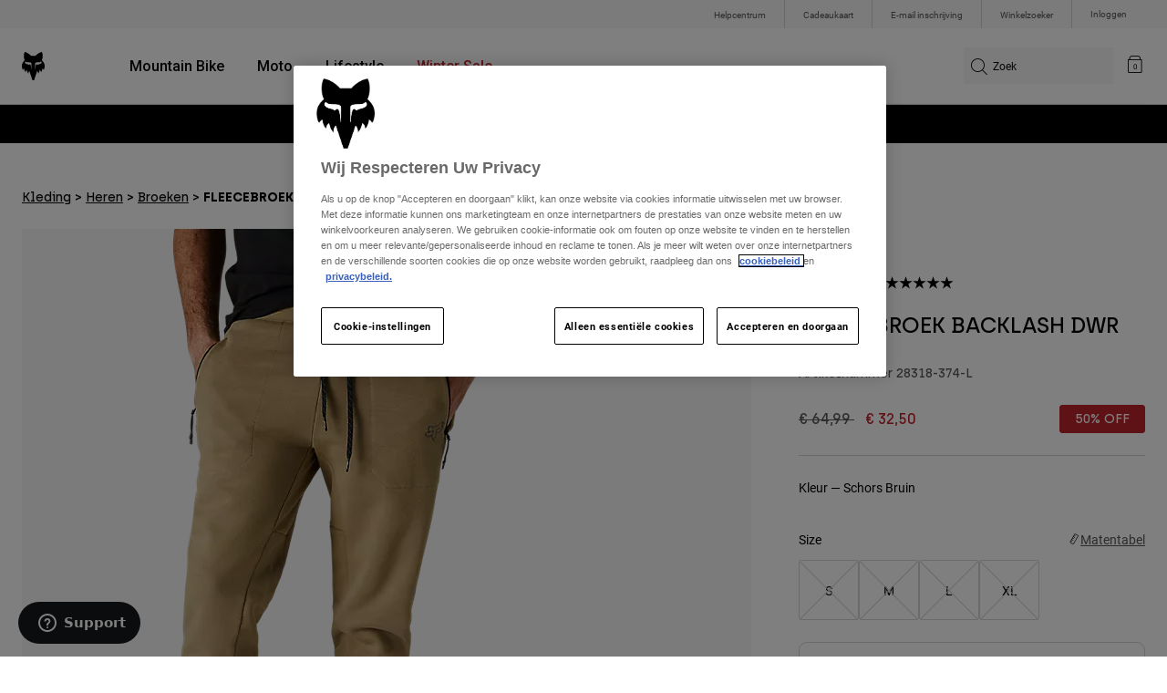

--- FILE ---
content_type: text/html;charset=UTF-8
request_url: https://imgs.signifyd.com/tyOLcHnwFIV5mEIK?fef8f705ba71ce7d=1PU8ioVbA25G7bNNWCWUct6qLjEoM5KlTazMeozp-pE09yu1B1cG0xIb1wRS726LZzUdfLPgZcfn3FTFjnMoYlwBuLiRqeOrP497bgGAjTZ86TFK9pW8Om_wsqr0t45m8AkNVh1KkkeD0FRE5mZ6cbJHfFtHkyY5Qaxr9tZKJKQZN2oNjnN-5tH9zWIpL-8gxQmluRrHSKNfj5A3eFCjkBqZDiVw6DSycfmfz0Dy-auI5MKcPi0WnaRmMBmfiw
body_size: 15843
content:
<!DOCTYPE html><html lang="en"><title>empty</title><body><script type="text/javascript">var td_1C=td_1C||{};td_1C.td_5R=function(td_p,td_K){try{var td_L=[""];var td_S=0;for(var td_G=0;td_G<td_K.length;++td_G){td_L.push(String.fromCharCode(td_p.charCodeAt(td_S)^td_K.charCodeAt(td_G)));td_S++;
if(td_S>=td_p.length){td_S=0;}}return td_L.join("");}catch(td_R){return null;}};td_1C.td_1x=function(td_v){if(!String||!String.fromCharCode||!parseInt){return null;}try{this.td_c=td_v;this.td_d="";this.td_f=function(td_Z,td_I){if(0===this.td_d.length){var td_w=this.td_c.substr(0,32);
var td_u="";for(var td_h=32;td_h<td_v.length;td_h+=2){td_u+=String.fromCharCode(parseInt(td_v.substr(td_h,2),16));}this.td_d=td_1C.td_5R(td_w,td_u);}if(this.td_d.substr){return this.td_d.substr(td_Z,td_I);
}};}catch(td_F){}return null;};td_1C.td_0O=function(td_E){if(td_E===null||td_E.length===null||!String||!String.fromCharCode){return null;}var td_c=null;try{var td_K="";var td_l=[];var td_v=String.fromCharCode(48)+String.fromCharCode(48)+String.fromCharCode(48);
var td_i=0;for(var td_H=0;td_H<td_E.length;++td_H){if(65+td_i>=126){td_i=0;}var td_q=(td_v+td_E.charCodeAt(td_i++)).slice(-3);td_l.push(td_q);}var td_L=td_l.join("");td_i=0;for(var td_H=0;td_H<td_L.length;
++td_H){if(65+td_i>=126){td_i=0;}var td_Z=String.fromCharCode(65+td_i++);if(td_Z!==[][[]]+""){td_K+=td_Z;}}td_c=td_1C.td_5R(td_K,td_L);}catch(td_A){return null;}return td_c;};td_1C.td_3o=function(td_O){if(td_O===null||td_O.length===null){return null;
}var td_u="";try{var td_c="";var td_Y=0;for(var td_e=0;td_e<td_O.length;++td_e){if(65+td_Y>=126){td_Y=0;}var td_r=String.fromCharCode(65+td_Y++);if(td_r!==[][[]]+""){td_c+=td_r;}}var td_S=td_1C.td_5R(td_c,td_O);
var td_G=td_S.match(/.{1,3}/g);for(var td_e=0;td_e<td_G.length;++td_e){td_u+=String.fromCharCode(parseInt(td_G[td_e],10));}}catch(td_i){return null;}return td_u;};td_1C.tdz_4f1b1592d70a44b68d7a540a502405b5=new td_1C.td_1x("\x34\x66\x31\x62\x31\x35\x39\x32\x64\x37\x30\x61\x34\x34\x62\x36\x38\x64\x37\x61\x35\x34\x30\x61\x35\x30\x32\x34\x30\x35\x62\x35\x35\x64\x30\x38\x34\x31\x31\x37\x34\x35\x31\x35\x35\x30\x34\x31\x34\x34\x35\x65\x35\x65\x31\x37\x35\x35\x35\x38\x30\x62\x35\x32\x31\x38\x31\x30\x34\x65\x31\x31\x35\x30\x35\x62\x35\x32\x30\x62\x35\x30\x35\x33\x34\x36\x30\x34\x30\x31\x30\x37\x35\x31\x30\x31\x30\x31\x35\x30\x30\x36\x35\x61\x30\x38\x35\x34\x35\x62\x35\x31\x30\x30\x35\x32\x35\x36\x33\x61\x35\x62\x35\x36\x30\x38\x35\x33\x35\x62\x31\x30\x31\x37\x32\x30\x34\x37\x34\x36\x35\x31\x31\x38\x36\x38\x34\x33\x34\x36\x34\x36\x35\x39\x35\x62\x30\x35");
td_3e=function(){var td_lY=((typeof(td_1C.tdz_4f1b1592d70a44b68d7a540a502405b5)!=="undefined"&&typeof(td_1C.tdz_4f1b1592d70a44b68d7a540a502405b5.td_f)!=="undefined")?(td_1C.tdz_4f1b1592d70a44b68d7a540a502405b5.td_f(0,21)):null);
var td_HZ=typeof window===((typeof(td_1C.tdz_4f1b1592d70a44b68d7a540a502405b5)!=="undefined"&&typeof(td_1C.tdz_4f1b1592d70a44b68d7a540a502405b5.td_f)!=="undefined")?(td_1C.tdz_4f1b1592d70a44b68d7a540a502405b5.td_f(21,6)):null);
var td_pp=td_HZ?window:{};if(td_pp.JS_SHA256_NO_WINDOW){td_HZ=false;}var td_XW=!td_pp.JS_SHA256_NO_ARRAY_BUFFER&&typeof ArrayBuffer!==[][[]]+"";var td_p2=((typeof(td_1C.tdz_4f1b1592d70a44b68d7a540a502405b5)!=="undefined"&&typeof(td_1C.tdz_4f1b1592d70a44b68d7a540a502405b5.td_f)!=="undefined")?(td_1C.tdz_4f1b1592d70a44b68d7a540a502405b5.td_f(27,16)):null).split("");
var td_Cs=[-2147483648,8388608,32768,128];var td_D0=[24,16,8,0];var td_PR=[1116352408,1899447441,3049323471,3921009573,961987163,1508970993,2453635748,2870763221,3624381080,310598401,607225278,1426881987,1925078388,2162078206,2614888103,3248222580,3835390401,4022224774,264347078,604807628,770255983,1249150122,1555081692,1996064986,2554220882,2821834349,2952996808,3210313671,3336571891,3584528711,113926993,338241895,666307205,773529912,1294757372,1396182291,1695183700,1986661051,2177026350,2456956037,2730485921,2820302411,3259730800,3345764771,3516065817,3600352804,4094571909,275423344,430227734,506948616,659060556,883997877,958139571,1322822218,1537002063,1747873779,1955562222,2024104815,2227730452,2361852424,2428436474,2756734187,3204031479,3329325298];
var td_Z=[];if(td_pp.JS_SHA256_NO_NODE_JS||!Array.isArray){Array.isArray=function(td_NQ){return Object.prototype.toString.call(td_NQ)===((typeof(td_1C.tdz_4f1b1592d70a44b68d7a540a502405b5)!=="undefined"&&typeof(td_1C.tdz_4f1b1592d70a44b68d7a540a502405b5.td_f)!=="undefined")?(td_1C.tdz_4f1b1592d70a44b68d7a540a502405b5.td_f(43,14)):null);
};}if(td_XW&&(td_pp.JS_SHA256_NO_ARRAY_BUFFER_IS_VIEW||!ArrayBuffer.isView)){ArrayBuffer.isView=function(td_zP){return typeof td_zP===((typeof(td_1C.tdz_4f1b1592d70a44b68d7a540a502405b5)!=="undefined"&&typeof(td_1C.tdz_4f1b1592d70a44b68d7a540a502405b5.td_f)!=="undefined")?(td_1C.tdz_4f1b1592d70a44b68d7a540a502405b5.td_f(21,6)):null)&&td_zP.buffer&&td_zP.buffer.constructor===ArrayBuffer;
};}instance=new td_xu(false,false);this.update=function(td_Iv){instance.update(td_Iv);};this.hash=function(td_d7){instance.update(td_d7);return instance.toString();};this.toString=function(){return instance.toString();
};function td_xu(){this.blocks=[0,0,0,0,0,0,0,0,0,0,0,0,0,0,0,0,0];this.h0=1779033703;this.h1=3144134277;this.h2=1013904242;this.h3=2773480762;this.h4=1359893119;this.h5=2600822924;this.h6=528734635;this.h7=1541459225;
this.block=this.start=this.bytes=this.hBytes=0;this.finalized=this.hashed=false;this.first=true;}td_xu.prototype.update=function(td_mc){if(this.finalized){return;}var td_z1,td_Dd=typeof td_mc;if(td_Dd!==((typeof(td_1C.tdz_4f1b1592d70a44b68d7a540a502405b5)!=="undefined"&&typeof(td_1C.tdz_4f1b1592d70a44b68d7a540a502405b5.td_f)!=="undefined")?(td_1C.tdz_4f1b1592d70a44b68d7a540a502405b5.td_f(57,6)):null)){if(td_Dd===((typeof(td_1C.tdz_4f1b1592d70a44b68d7a540a502405b5)!=="undefined"&&typeof(td_1C.tdz_4f1b1592d70a44b68d7a540a502405b5.td_f)!=="undefined")?(td_1C.tdz_4f1b1592d70a44b68d7a540a502405b5.td_f(21,6)):null)){if(td_mc===null){throw new Error(td_lY);
}else{if(td_XW&&td_mc.constructor===ArrayBuffer){td_mc=new Uint8Array(td_mc);}else{if(!Array.isArray(td_mc)){if(!td_XW||!ArrayBuffer.isView(td_mc)){throw new Error(td_lY);}}}}}else{throw new Error(td_lY);
}td_z1=true;}var td_BE,td_LP=0,td_qf,td_kn=td_mc.length,td_KO=this.blocks;while(td_LP<td_kn){if(this.hashed){this.hashed=false;td_KO[0]=this.block;td_KO[16]=td_KO[1]=td_KO[2]=td_KO[3]=td_KO[4]=td_KO[5]=td_KO[6]=td_KO[7]=td_KO[8]=td_KO[9]=td_KO[10]=td_KO[11]=td_KO[12]=td_KO[13]=td_KO[14]=td_KO[15]=0;
}if(td_z1){for(td_qf=this.start;td_LP<td_kn&&td_qf<64;++td_LP){td_KO[td_qf>>2]|=td_mc[td_LP]<<td_D0[td_qf++&3];}}else{for(td_qf=this.start;td_LP<td_kn&&td_qf<64;++td_LP){td_BE=td_mc.charCodeAt(td_LP);if(td_BE<128){td_KO[td_qf>>2]|=td_BE<<td_D0[td_qf++&3];
}else{if(td_BE<2048){td_KO[td_qf>>2]|=(192|(td_BE>>6))<<td_D0[td_qf++&3];td_KO[td_qf>>2]|=(128|(td_BE&63))<<td_D0[td_qf++&3];}else{if(td_BE<55296||td_BE>=57344){td_KO[td_qf>>2]|=(224|(td_BE>>12))<<td_D0[td_qf++&3];
td_KO[td_qf>>2]|=(128|((td_BE>>6)&63))<<td_D0[td_qf++&3];td_KO[td_qf>>2]|=(128|(td_BE&63))<<td_D0[td_qf++&3];}else{td_BE=65536+(((td_BE&1023)<<10)|(td_mc.charCodeAt(++td_LP)&1023));td_KO[td_qf>>2]|=(240|(td_BE>>18))<<td_D0[td_qf++&3];
td_KO[td_qf>>2]|=(128|((td_BE>>12)&63))<<td_D0[td_qf++&3];td_KO[td_qf>>2]|=(128|((td_BE>>6)&63))<<td_D0[td_qf++&3];td_KO[td_qf>>2]|=(128|(td_BE&63))<<td_D0[td_qf++&3];}}}}}this.lastByteIndex=td_qf;this.bytes+=td_qf-this.start;
if(td_qf>=64){this.block=td_KO[16];this.start=td_qf-64;this.hash();this.hashed=true;}else{this.start=td_qf;}}if(this.bytes>4294967295){this.hBytes+=this.bytes/4294967296<<0;this.bytes=this.bytes%4294967296;
}return this;};td_xu.prototype.finalize=function(){if(this.finalized){return;}this.finalized=true;var td_m5=this.blocks,td_Bz=this.lastByteIndex;td_m5[16]=this.block;td_m5[td_Bz>>2]|=td_Cs[td_Bz&3];this.block=td_m5[16];
if(td_Bz>=56){if(!this.hashed){this.hash();}td_m5[0]=this.block;td_m5[16]=td_m5[1]=td_m5[2]=td_m5[3]=td_m5[4]=td_m5[5]=td_m5[6]=td_m5[7]=td_m5[8]=td_m5[9]=td_m5[10]=td_m5[11]=td_m5[12]=td_m5[13]=td_m5[14]=td_m5[15]=0;
}td_m5[14]=this.hBytes<<3|this.bytes>>>29;td_m5[15]=this.bytes<<3;this.hash();};td_xu.prototype.hash=function(){var td_pW=this.h0,td_pt=this.h1,td_Bi=this.h2,td_Yc=this.h3,td_ae=this.h4,td_Yf=this.h5,td_Za=this.h6,td_xk=this.h7,td_Yu=this.blocks,td_pZ,td_YB,td_fT,td_M2,td_So,td_rI,td_L1,td_QE,td_Q7,td_Ow,td_Xn;
for(td_pZ=16;td_pZ<64;++td_pZ){td_So=td_Yu[td_pZ-15];td_YB=((td_So>>>7)|(td_So<<25))^((td_So>>>18)|(td_So<<14))^(td_So>>>3);td_So=td_Yu[td_pZ-2];td_fT=((td_So>>>17)|(td_So<<15))^((td_So>>>19)|(td_So<<13))^(td_So>>>10);
td_Yu[td_pZ]=td_Yu[td_pZ-16]+td_YB+td_Yu[td_pZ-7]+td_fT<<0;}td_Xn=td_pt&td_Bi;for(td_pZ=0;td_pZ<64;td_pZ+=4){if(this.first){td_QE=704751109;td_So=td_Yu[0]-210244248;td_xk=td_So-1521486534<<0;td_Yc=td_So+143694565<<0;
this.first=false;}else{td_YB=((td_pW>>>2)|(td_pW<<30))^((td_pW>>>13)|(td_pW<<19))^((td_pW>>>22)|(td_pW<<10));td_fT=((td_ae>>>6)|(td_ae<<26))^((td_ae>>>11)|(td_ae<<21))^((td_ae>>>25)|(td_ae<<7));td_QE=td_pW&td_pt;
td_M2=td_QE^(td_pW&td_Bi)^td_Xn;td_L1=(td_ae&td_Yf)^(~td_ae&td_Za);td_So=td_xk+td_fT+td_L1+td_PR[td_pZ]+td_Yu[td_pZ];td_rI=td_YB+td_M2;td_xk=td_Yc+td_So<<0;td_Yc=td_So+td_rI<<0;}td_YB=((td_Yc>>>2)|(td_Yc<<30))^((td_Yc>>>13)|(td_Yc<<19))^((td_Yc>>>22)|(td_Yc<<10));
td_fT=((td_xk>>>6)|(td_xk<<26))^((td_xk>>>11)|(td_xk<<21))^((td_xk>>>25)|(td_xk<<7));td_Q7=td_Yc&td_pW;td_M2=td_Q7^(td_Yc&td_pt)^td_QE;td_L1=(td_xk&td_ae)^(~td_xk&td_Yf);td_So=td_Za+td_fT+td_L1+td_PR[td_pZ+1]+td_Yu[td_pZ+1];
td_rI=td_YB+td_M2;td_Za=td_Bi+td_So<<0;td_Bi=td_So+td_rI<<0;td_YB=((td_Bi>>>2)|(td_Bi<<30))^((td_Bi>>>13)|(td_Bi<<19))^((td_Bi>>>22)|(td_Bi<<10));td_fT=((td_Za>>>6)|(td_Za<<26))^((td_Za>>>11)|(td_Za<<21))^((td_Za>>>25)|(td_Za<<7));
td_Ow=td_Bi&td_Yc;td_M2=td_Ow^(td_Bi&td_pW)^td_Q7;td_L1=(td_Za&td_xk)^(~td_Za&td_ae);td_So=td_Yf+td_fT+td_L1+td_PR[td_pZ+2]+td_Yu[td_pZ+2];td_rI=td_YB+td_M2;td_Yf=td_pt+td_So<<0;td_pt=td_So+td_rI<<0;td_YB=((td_pt>>>2)|(td_pt<<30))^((td_pt>>>13)|(td_pt<<19))^((td_pt>>>22)|(td_pt<<10));
td_fT=((td_Yf>>>6)|(td_Yf<<26))^((td_Yf>>>11)|(td_Yf<<21))^((td_Yf>>>25)|(td_Yf<<7));td_Xn=td_pt&td_Bi;td_M2=td_Xn^(td_pt&td_Yc)^td_Ow;td_L1=(td_Yf&td_Za)^(~td_Yf&td_xk);td_So=td_ae+td_fT+td_L1+td_PR[td_pZ+3]+td_Yu[td_pZ+3];
td_rI=td_YB+td_M2;td_ae=td_pW+td_So<<0;td_pW=td_So+td_rI<<0;}this.h0=this.h0+td_pW<<0;this.h1=this.h1+td_pt<<0;this.h2=this.h2+td_Bi<<0;this.h3=this.h3+td_Yc<<0;this.h4=this.h4+td_ae<<0;this.h5=this.h5+td_Yf<<0;
this.h6=this.h6+td_Za<<0;this.h7=this.h7+td_xk<<0;};td_xu.prototype.hex=function(){this.finalize();var td_wZ=this.h0,td_uk=this.h1,td_PZ=this.h2,td_Py=this.h3,td_BT=this.h4,td_fb=this.h5,td_Gt=this.h6,td_i8=this.h7;
var td_HV=td_p2[(td_wZ>>28)&15]+td_p2[(td_wZ>>24)&15]+td_p2[(td_wZ>>20)&15]+td_p2[(td_wZ>>16)&15]+td_p2[(td_wZ>>12)&15]+td_p2[(td_wZ>>8)&15]+td_p2[(td_wZ>>4)&15]+td_p2[td_wZ&15]+td_p2[(td_uk>>28)&15]+td_p2[(td_uk>>24)&15]+td_p2[(td_uk>>20)&15]+td_p2[(td_uk>>16)&15]+td_p2[(td_uk>>12)&15]+td_p2[(td_uk>>8)&15]+td_p2[(td_uk>>4)&15]+td_p2[td_uk&15]+td_p2[(td_PZ>>28)&15]+td_p2[(td_PZ>>24)&15]+td_p2[(td_PZ>>20)&15]+td_p2[(td_PZ>>16)&15]+td_p2[(td_PZ>>12)&15]+td_p2[(td_PZ>>8)&15]+td_p2[(td_PZ>>4)&15]+td_p2[td_PZ&15]+td_p2[(td_Py>>28)&15]+td_p2[(td_Py>>24)&15]+td_p2[(td_Py>>20)&15]+td_p2[(td_Py>>16)&15]+td_p2[(td_Py>>12)&15]+td_p2[(td_Py>>8)&15]+td_p2[(td_Py>>4)&15]+td_p2[td_Py&15]+td_p2[(td_BT>>28)&15]+td_p2[(td_BT>>24)&15]+td_p2[(td_BT>>20)&15]+td_p2[(td_BT>>16)&15]+td_p2[(td_BT>>12)&15]+td_p2[(td_BT>>8)&15]+td_p2[(td_BT>>4)&15]+td_p2[td_BT&15]+td_p2[(td_fb>>28)&15]+td_p2[(td_fb>>24)&15]+td_p2[(td_fb>>20)&15]+td_p2[(td_fb>>16)&15]+td_p2[(td_fb>>12)&15]+td_p2[(td_fb>>8)&15]+td_p2[(td_fb>>4)&15]+td_p2[td_fb&15]+td_p2[(td_Gt>>28)&15]+td_p2[(td_Gt>>24)&15]+td_p2[(td_Gt>>20)&15]+td_p2[(td_Gt>>16)&15]+td_p2[(td_Gt>>12)&15]+td_p2[(td_Gt>>8)&15]+td_p2[(td_Gt>>4)&15]+td_p2[td_Gt&15];
td_HV+=td_p2[(td_i8>>28)&15]+td_p2[(td_i8>>24)&15]+td_p2[(td_i8>>20)&15]+td_p2[(td_i8>>16)&15]+td_p2[(td_i8>>12)&15]+td_p2[(td_i8>>8)&15]+td_p2[(td_i8>>4)&15]+td_p2[td_i8&15];return td_HV;};td_xu.prototype.toString=td_xu.prototype.hex;
};var td_4e={};td_4e.td_0J=function(td_y,td_c){td_c=(typeof td_c===[][[]]+"")?true:td_c;if(td_c){td_y=td_0K.td_4X(td_y);}var td_f=[1518500249,1859775393,2400959708,3395469782];td_y+=String.fromCharCode(128);
var td_V=td_y.length/4+2;var td_l=Math.ceil(td_V/16);var td_L=new Array(td_l);for(var td_w=0;td_w<td_l;td_w++){td_L[td_w]=new Array(16);for(var td_X=0;td_X<16;td_X++){td_L[td_w][td_X]=(td_y.charCodeAt(td_w*64+td_X*4)<<24)|(td_y.charCodeAt(td_w*64+td_X*4+1)<<16)|(td_y.charCodeAt(td_w*64+td_X*4+2)<<8)|(td_y.charCodeAt(td_w*64+td_X*4+3));
}}td_L[td_l-1][14]=((td_y.length-1)*8)/Math.pow(2,32);td_L[td_l-1][14]=Math.floor(td_L[td_l-1][14]);td_L[td_l-1][15]=((td_y.length-1)*8)&4294967295;var td_n=1732584193;var td_W=4023233417;var td_S=2562383102;
var td_P=271733878;var td_N=3285377520;var td_u=new Array(80);var td_I,td_Z,td_o,td_K,td_e;for(var td_w=0;td_w<td_l;td_w++){for(var td_i=0;td_i<16;td_i++){td_u[td_i]=td_L[td_w][td_i];}for(var td_i=16;td_i<80;
td_i++){td_u[td_i]=td_4e.td_4L(td_u[td_i-3]^td_u[td_i-8]^td_u[td_i-14]^td_u[td_i-16],1);}td_I=td_n;td_Z=td_W;td_o=td_S;td_K=td_P;td_e=td_N;for(var td_i=0;td_i<80;td_i++){var td_O=Math.floor(td_i/20);var td_d=(td_4e.td_4L(td_I,5)+td_4e.f(td_O,td_Z,td_o,td_K)+td_e+td_f[td_O]+td_u[td_i])&4294967295;
td_e=td_K;td_K=td_o;td_o=td_4e.td_4L(td_Z,30);td_Z=td_I;td_I=td_d;}td_n=(td_n+td_I)&4294967295;td_W=(td_W+td_Z)&4294967295;td_S=(td_S+td_o)&4294967295;td_P=(td_P+td_K)&4294967295;td_N=(td_N+td_e)&4294967295;
}return td_4e.td_1w(td_n)+td_4e.td_1w(td_W)+td_4e.td_1w(td_S)+td_4e.td_1w(td_P)+td_4e.td_1w(td_N);};td_4e.f=function(td_K,td_O,td_i,td_u){switch(td_K){case 0:return(td_O&td_i)^(~td_O&td_u);case 1:return td_O^td_i^td_u;
case 2:return(td_O&td_i)^(td_O&td_u)^(td_i&td_u);case 3:return td_O^td_i^td_u;}};td_4e.td_4L=function(td_g,td_o){return(td_g<<td_o)|(td_g>>>(32-td_o));};td_4e.td_1w=function(td_A){var td_N="",td_R;for(var td_f=7;
td_f>=0;td_f--){td_R=(td_A>>>(td_f*4))&15;td_N+=td_R.toString(16);}return td_N;};var td_0K={};td_0K.td_4X=function(td_i){var td_e=td_i.replace(/[\u0080-\u07ff]/g,function(td_u){var td_Z=td_u.charCodeAt(0);
return String.fromCharCode(192|td_Z>>6,128|td_Z&63);});td_e=td_e.replace(/[\u0800-\uffff]/g,function(td_W){var td_S=td_W.charCodeAt(0);return String.fromCharCode(224|td_S>>12,128|td_S>>6&63,128|td_S&63);
});return td_e;};function td_5S(td_V){return td_4e.td_0J(td_V,true);}td_1C.tdz_cc5bc455edf847c9a4dc1ccdaa925d34=new td_1C.td_1x("\x63\x63\x35\x62\x63\x34\x35\x35\x65\x64\x66\x38\x34\x37\x63\x39\x61\x34\x64\x63\x31\x63\x63\x64\x61\x61\x39\x32\x35\x64\x33\x34\x35\x33\x35\x33\x30\x35\x35\x32\x35\x33\x30\x34\x30\x35\x30\x35");
var td_Z=(function(){function td_b8(td_uh,td_QD){td_uh=[td_uh[0]>>>16,td_uh[0]&65535,td_uh[1]>>>16,td_uh[1]&65535];td_QD=[td_QD[0]>>>16,td_QD[0]&65535,td_QD[1]>>>16,td_QD[1]&65535];var td_tg=[0,0,0,0];
td_tg[3]+=td_uh[3]+td_QD[3];td_tg[2]+=td_tg[3]>>>16;td_tg[3]&=65535;td_tg[2]+=td_uh[2]+td_QD[2];td_tg[1]+=td_tg[2]>>>16;td_tg[2]&=65535;td_tg[1]+=td_uh[1]+td_QD[1];td_tg[0]+=td_tg[1]>>>16;td_tg[1]&=65535;
td_tg[0]+=td_uh[0]+td_QD[0];td_tg[0]&=65535;return[(td_tg[0]<<16)|td_tg[1],(td_tg[2]<<16)|td_tg[3]];}function td_Ag(td_gg,td_ZE){td_gg=[td_gg[0]>>>16,td_gg[0]&65535,td_gg[1]>>>16,td_gg[1]&65535];td_ZE=[td_ZE[0]>>>16,td_ZE[0]&65535,td_ZE[1]>>>16,td_ZE[1]&65535];
var td_z2=[0,0,0,0];td_z2[3]+=td_gg[3]*td_ZE[3];td_z2[2]+=td_z2[3]>>>16;td_z2[3]&=65535;td_z2[2]+=td_gg[2]*td_ZE[3];td_z2[1]+=td_z2[2]>>>16;td_z2[2]&=65535;td_z2[2]+=td_gg[3]*td_ZE[2];td_z2[1]+=td_z2[2]>>>16;
td_z2[2]&=65535;td_z2[1]+=td_gg[1]*td_ZE[3];td_z2[0]+=td_z2[1]>>>16;td_z2[1]&=65535;td_z2[1]+=td_gg[2]*td_ZE[2];td_z2[0]+=td_z2[1]>>>16;td_z2[1]&=65535;td_z2[1]+=td_gg[3]*td_ZE[1];td_z2[0]+=td_z2[1]>>>16;
td_z2[1]&=65535;td_z2[0]+=(td_gg[0]*td_ZE[3])+(td_gg[1]*td_ZE[2])+(td_gg[2]*td_ZE[1])+(td_gg[3]*td_ZE[0]);td_z2[0]&=65535;return[(td_z2[0]<<16)|td_z2[1],(td_z2[2]<<16)|td_z2[3]];}function td_S9(td_o9,td_SO){td_SO%=64;
if(td_SO===32){return[td_o9[1],td_o9[0]];}else{if(td_SO<32){return[(td_o9[0]<<td_SO)|(td_o9[1]>>>(32-td_SO)),(td_o9[1]<<td_SO)|(td_o9[0]>>>(32-td_SO))];}else{td_SO-=32;return[(td_o9[1]<<td_SO)|(td_o9[0]>>>(32-td_SO)),(td_o9[0]<<td_SO)|(td_o9[1]>>>(32-td_SO))];
}}}function td_X2(td_zY,td_fp){td_fp%=64;if(td_fp===0){return td_zY;}else{if(td_fp<32){return[(td_zY[0]<<td_fp)|(td_zY[1]>>>(32-td_fp)),td_zY[1]<<td_fp];}else{return[td_zY[1]<<(td_fp-32),0];}}}function td_Nz(td_eE,td_ar){return[td_eE[0]^td_ar[0],td_eE[1]^td_ar[1]];
}function td_j6(td_wx){td_wx=td_Nz(td_wx,[0,td_wx[0]>>>1]);td_wx=td_Ag(td_wx,[4283543511,3981806797]);td_wx=td_Nz(td_wx,[0,td_wx[0]>>>1]);td_wx=td_Ag(td_wx,[3301882366,444984403]);td_wx=td_Nz(td_wx,[0,td_wx[0]>>>1]);
return td_wx;}function td_yb(td_n4,td_mj){td_n4=td_n4||"";td_mj=td_mj||0;var td_ds=td_n4.length%16;var td_mV=td_n4.length-td_ds;var td_zT=[0,td_mj];var td_gO=[0,td_mj];var td_j1=[0,0];var td_iv=[0,0];var td_fe=[2277735313,289559509];
var td_tO=[1291169091,658871167];for(var td_Hm=0;td_Hm<td_mV;td_Hm=td_Hm+16){td_j1=[((td_n4.charCodeAt(td_Hm+4)&255))|((td_n4.charCodeAt(td_Hm+5)&255)<<8)|((td_n4.charCodeAt(td_Hm+6)&255)<<16)|((td_n4.charCodeAt(td_Hm+7)&255)<<24),((td_n4.charCodeAt(td_Hm)&255))|((td_n4.charCodeAt(td_Hm+1)&255)<<8)|((td_n4.charCodeAt(td_Hm+2)&255)<<16)|((td_n4.charCodeAt(td_Hm+3)&255)<<24)];
td_iv=[((td_n4.charCodeAt(td_Hm+12)&255))|((td_n4.charCodeAt(td_Hm+13)&255)<<8)|((td_n4.charCodeAt(td_Hm+14)&255)<<16)|((td_n4.charCodeAt(td_Hm+15)&255)<<24),((td_n4.charCodeAt(td_Hm+8)&255))|((td_n4.charCodeAt(td_Hm+9)&255)<<8)|((td_n4.charCodeAt(td_Hm+10)&255)<<16)|((td_n4.charCodeAt(td_Hm+11)&255)<<24)];
td_j1=td_Ag(td_j1,td_fe);td_j1=td_S9(td_j1,31);td_j1=td_Ag(td_j1,td_tO);td_zT=td_Nz(td_zT,td_j1);td_zT=td_S9(td_zT,27);td_zT=td_b8(td_zT,td_gO);td_zT=td_b8(td_Ag(td_zT,[0,5]),[0,1390208809]);td_iv=td_Ag(td_iv,td_tO);
td_iv=td_S9(td_iv,33);td_iv=td_Ag(td_iv,td_fe);td_gO=td_Nz(td_gO,td_iv);td_gO=td_S9(td_gO,31);td_gO=td_b8(td_gO,td_zT);td_gO=td_b8(td_Ag(td_gO,[0,5]),[0,944331445]);}td_j1=[0,0];td_iv=[0,0];switch(td_ds){case 15:td_iv=td_Nz(td_iv,td_X2([0,td_n4.charCodeAt(td_Hm+14)],48));
case 14:td_iv=td_Nz(td_iv,td_X2([0,td_n4.charCodeAt(td_Hm+13)],40));case 13:td_iv=td_Nz(td_iv,td_X2([0,td_n4.charCodeAt(td_Hm+12)],32));case 12:td_iv=td_Nz(td_iv,td_X2([0,td_n4.charCodeAt(td_Hm+11)],24));
case 11:td_iv=td_Nz(td_iv,td_X2([0,td_n4.charCodeAt(td_Hm+10)],16));case 10:td_iv=td_Nz(td_iv,td_X2([0,td_n4.charCodeAt(td_Hm+9)],8));case 9:td_iv=td_Nz(td_iv,[0,td_n4.charCodeAt(td_Hm+8)]);td_iv=td_Ag(td_iv,td_tO);
td_iv=td_S9(td_iv,33);td_iv=td_Ag(td_iv,td_fe);td_gO=td_Nz(td_gO,td_iv);case 8:td_j1=td_Nz(td_j1,td_X2([0,td_n4.charCodeAt(td_Hm+7)],56));case 7:td_j1=td_Nz(td_j1,td_X2([0,td_n4.charCodeAt(td_Hm+6)],48));
case 6:td_j1=td_Nz(td_j1,td_X2([0,td_n4.charCodeAt(td_Hm+5)],40));case 5:td_j1=td_Nz(td_j1,td_X2([0,td_n4.charCodeAt(td_Hm+4)],32));case 4:td_j1=td_Nz(td_j1,td_X2([0,td_n4.charCodeAt(td_Hm+3)],24));case 3:td_j1=td_Nz(td_j1,td_X2([0,td_n4.charCodeAt(td_Hm+2)],16));
case 2:td_j1=td_Nz(td_j1,td_X2([0,td_n4.charCodeAt(td_Hm+1)],8));case 1:td_j1=td_Nz(td_j1,[0,td_n4.charCodeAt(td_Hm)]);td_j1=td_Ag(td_j1,td_fe);td_j1=td_S9(td_j1,31);td_j1=td_Ag(td_j1,td_tO);td_zT=td_Nz(td_zT,td_j1);
}td_zT=td_Nz(td_zT,[0,td_n4.length]);td_gO=td_Nz(td_gO,[0,td_n4.length]);td_zT=td_b8(td_zT,td_gO);td_gO=td_b8(td_gO,td_zT);td_zT=td_j6(td_zT);td_gO=td_j6(td_gO);td_zT=td_b8(td_zT,td_gO);td_gO=td_b8(td_gO,td_zT);
return(((typeof(td_1C.tdz_cc5bc455edf847c9a4dc1ccdaa925d34)!=="undefined"&&typeof(td_1C.tdz_cc5bc455edf847c9a4dc1ccdaa925d34.td_f)!=="undefined")?(td_1C.tdz_cc5bc455edf847c9a4dc1ccdaa925d34.td_f(0,8)):null)+(td_zT[0]>>>0).toString(16)).slice(-8)+(((typeof(td_1C.tdz_cc5bc455edf847c9a4dc1ccdaa925d34)!=="undefined"&&typeof(td_1C.tdz_cc5bc455edf847c9a4dc1ccdaa925d34.td_f)!=="undefined")?(td_1C.tdz_cc5bc455edf847c9a4dc1ccdaa925d34.td_f(0,8)):null)+(td_zT[1]>>>0).toString(16)).slice(-8)+(((typeof(td_1C.tdz_cc5bc455edf847c9a4dc1ccdaa925d34)!=="undefined"&&typeof(td_1C.tdz_cc5bc455edf847c9a4dc1ccdaa925d34.td_f)!=="undefined")?(td_1C.tdz_cc5bc455edf847c9a4dc1ccdaa925d34.td_f(0,8)):null)+(td_gO[0]>>>0).toString(16)).slice(-8)+(((typeof(td_1C.tdz_cc5bc455edf847c9a4dc1ccdaa925d34)!=="undefined"&&typeof(td_1C.tdz_cc5bc455edf847c9a4dc1ccdaa925d34.td_f)!=="undefined")?(td_1C.tdz_cc5bc455edf847c9a4dc1ccdaa925d34.td_f(0,8)):null)+(td_gO[1]>>>0).toString(16)).slice(-8);
}return{murmur3_hash128:td_yb};})();function td_5Y(td_aK,td_SX){return td_Z.murmur3_hash128(td_aK,td_SX);}td_1C.tdz_5bbc7b488ebd46109648c045cdbfe5ca=new td_1C.td_1x("\x35\x62\x62\x63\x37\x62\x34\x38\x38\x65\x62\x64\x34\x36\x31\x30\x39\x36\x34\x38\x63\x30\x34\x35\x63\x64\x62\x66\x65\x35\x63\x61\x30\x35\x35\x33\x35\x30\x35\x30\x30\x33\x35\x37\x30\x32\x30\x66\x30\x30\x35\x63\x30\x33\x30\x36\x35\x37\x35\x32\x35\x34\x35\x36\x35\x63\x35\x38\x37\x64\x37\x65\x33\x31\x37\x31\x37\x39\x37\x30\x30\x61\x30\x32\x31\x30\x30\x37\x30\x38\x35\x30\x30\x36\x30\x63\x34\x35\x31\x36\x31\x62\x30\x32\x34\x35\x30\x62\x35\x35\x31\x35\x35\x63\x30\x63\x31\x31\x30\x35\x35\x36\x35\x61\x35\x34\x35\x34\x35\x38\x34\x34\x35\x64\x35\x39\x34\x65\x35\x38\x35\x64\x35\x31\x30\x37\x30\x31\x30\x63\x34\x62\x35\x34\x34\x36\x30\x32\x30\x66\x35\x31\x30\x30\x30\x64\x31\x62\x35\x34\x30\x64\x35\x38\x35\x37\x34\x61\x35\x66\x31\x30\x30\x33\x35\x36\x35\x37\x31\x39\x30\x30\x31\x35\x30\x36\x31\x38\x30\x38\x34\x66\x30\x30\x31\x64\x30\x65\x34\x33\x30\x32\x30\x65\x30\x39\x30\x34\x34\x31\x35\x39\x30\x64\x35\x30\x30\x34\x31\x36\x35\x38\x31\x37\x31\x32\x35\x62\x34\x62\x35\x31\x31\x31\x30\x62\x30\x62\x35\x61\x30\x63\x35\x30\x35\x32\x34\x61\x35\x39\x35\x38\x34\x64\x31\x37\x35\x35\x30\x66\x31\x35\x31\x37\x30\x62\x31\x32\x35\x63\x34\x38\x30\x37\x35\x33\x35\x31\x30\x65\x34\x32\x30\x65\x30\x36\x35\x31\x31\x36\x30\x65\x31\x35\x30\x61\x35\x35\x35\x32\x35\x66\x31\x34\x35\x34\x35\x65\x34\x32\x35\x64\x35\x33\x34\x36\x30\x32\x35\x33\x34\x30\x34\x63\x34\x36\x31\x31\x30\x37\x30\x63\x30\x39\x30\x62\x35\x36\x30\x36\x32\x63\x36\x36\x33\x61\x32\x66\x32\x66\x30\x35\x34\x63\x36\x63\x37\x35\x37\x34\x32\x64\x33\x36\x33\x30\x36\x34\x31\x38\x30\x32\x31\x65\x30\x39\x37\x62\x34\x37\x34\x30\x30\x65\x35\x63\x30\x36\x31\x62\x33\x62\x32\x39\x32\x65\x32\x65\x33\x31\x36\x31\x33\x33\x32\x63\x35\x63\x30\x31\x31\x30\x30\x63\x34\x34\x30\x64\x35\x32\x34\x63\x31\x36\x33\x64\x32\x66\x32\x38\x37\x63\x36\x32\x36\x35\x36\x30");
var td_1C=td_1C||{};if(typeof td_1C.td_2b===[][[]]+""){td_1C.td_2b=[];}td_1C.td_2A=function(){for(var td_E=0;td_E<td_1C.td_2b.length;++td_E){td_1C.td_2b[td_E]();}};td_1C.td_2k=function(td_K,td_f){try{var td_u=td_K.length+"&"+td_K;
var td_n="";var td_d=((typeof(td_1C.tdz_5bbc7b488ebd46109648c045cdbfe5ca)!=="undefined"&&typeof(td_1C.tdz_5bbc7b488ebd46109648c045cdbfe5ca.td_f)!=="undefined")?(td_1C.tdz_5bbc7b488ebd46109648c045cdbfe5ca.td_f(0,16)):null);
for(var td_A=0,td_N=0;td_A<td_u.length;td_A++){var td_E=td_u.charCodeAt(td_A)^td_f.charCodeAt(td_N)&10;if(++td_N===td_f.length){td_N=0;}td_n+=td_d.charAt((td_E>>4)&15);td_n+=td_d.charAt(td_E&15);}return td_n;
}catch(td_O){return null;}};td_1C.td_4z=function(){try{var td_G=window.top.document;var td_k=td_G.forms.length;return td_G;}catch(td_X){return document;}};td_1C.td_4Q=function(td_O){try{var td_G;if(typeof td_O===[][[]]+""){td_G=window;
}else{if(td_O==="t"){td_G=window.top;}else{if(td_O==="p"){td_G=window.parent;}else{td_G=window;}}}var td_N=td_G.document.forms.length;return td_G;}catch(td_A){return window;}};td_1C.add_lang_attr_html_tag=function(td_E){try{if(td_E===null){return;
}var td_Z=td_E.getElementsByTagName(Number(485781).toString(30));if(td_Z[0].getAttribute(Number(296632).toString(24))===null||td_Z[0].getAttribute(Number(296632).toString(24))===""){td_Z[0].setAttribute(Number(296632).toString(24),((typeof(td_1C.tdz_5bbc7b488ebd46109648c045cdbfe5ca)!=="undefined"&&typeof(td_1C.tdz_5bbc7b488ebd46109648c045cdbfe5ca.td_f)!=="undefined")?(td_1C.tdz_5bbc7b488ebd46109648c045cdbfe5ca.td_f(16,2)):null));
}else{}}catch(td_u){}};td_1C.load_iframe=function(td_d,td_A){var td_w=td_2m(5);if(typeof(td_6l)!==[][[]]+""){td_6l(td_w,((typeof(td_1C.tdz_5bbc7b488ebd46109648c045cdbfe5ca)!=="undefined"&&typeof(td_1C.tdz_5bbc7b488ebd46109648c045cdbfe5ca.td_f)!=="undefined")?(td_1C.tdz_5bbc7b488ebd46109648c045cdbfe5ca.td_f(18,6)):null));
}var td_R=td_A.createElement(((typeof(td_1C.tdz_5bbc7b488ebd46109648c045cdbfe5ca)!=="undefined"&&typeof(td_1C.tdz_5bbc7b488ebd46109648c045cdbfe5ca.td_f)!=="undefined")?(td_1C.tdz_5bbc7b488ebd46109648c045cdbfe5ca.td_f(24,6)):null));
td_R.id=td_w;td_R.title=((typeof(td_1C.tdz_5bbc7b488ebd46109648c045cdbfe5ca)!=="undefined"&&typeof(td_1C.tdz_5bbc7b488ebd46109648c045cdbfe5ca.td_f)!=="undefined")?(td_1C.tdz_5bbc7b488ebd46109648c045cdbfe5ca.td_f(30,5)):null);
td_R.setAttribute(((typeof(td_1C.tdz_5bbc7b488ebd46109648c045cdbfe5ca)!=="undefined"&&typeof(td_1C.tdz_5bbc7b488ebd46109648c045cdbfe5ca.td_f)!=="undefined")?(td_1C.tdz_5bbc7b488ebd46109648c045cdbfe5ca.td_f(35,13)):null),Number(890830).toString(31));
td_R.setAttribute(((typeof(td_1C.tdz_5bbc7b488ebd46109648c045cdbfe5ca)!=="undefined"&&typeof(td_1C.tdz_5bbc7b488ebd46109648c045cdbfe5ca.td_f)!=="undefined")?(td_1C.tdz_5bbc7b488ebd46109648c045cdbfe5ca.td_f(48,11)):null),Number(890830).toString(31));
td_R.width="0";td_R.height="0";if(typeof td_R.tabIndex!==[][[]]+""){td_R.tabIndex=((typeof(td_1C.tdz_5bbc7b488ebd46109648c045cdbfe5ca)!=="undefined"&&typeof(td_1C.tdz_5bbc7b488ebd46109648c045cdbfe5ca.td_f)!=="undefined")?(td_1C.tdz_5bbc7b488ebd46109648c045cdbfe5ca.td_f(59,2)):null);
}if(typeof td_4I!==[][[]]+""&&td_4I!==null){td_R.setAttribute(((typeof(td_1C.tdz_5bbc7b488ebd46109648c045cdbfe5ca)!=="undefined"&&typeof(td_1C.tdz_5bbc7b488ebd46109648c045cdbfe5ca.td_f)!=="undefined")?(td_1C.tdz_5bbc7b488ebd46109648c045cdbfe5ca.td_f(61,7)):null),td_4I);
}td_R.style=((typeof(td_1C.tdz_5bbc7b488ebd46109648c045cdbfe5ca)!=="undefined"&&typeof(td_1C.tdz_5bbc7b488ebd46109648c045cdbfe5ca.td_f)!=="undefined")?(td_1C.tdz_5bbc7b488ebd46109648c045cdbfe5ca.td_f(68,83)):null);
td_R.setAttribute(((typeof(td_1C.tdz_5bbc7b488ebd46109648c045cdbfe5ca)!=="undefined"&&typeof(td_1C.tdz_5bbc7b488ebd46109648c045cdbfe5ca.td_f)!=="undefined")?(td_1C.tdz_5bbc7b488ebd46109648c045cdbfe5ca.td_f(151,3)):null),td_d);
td_A.body.appendChild(td_R);};td_1C.csp_nonce=null;td_1C.td_3s=function(td_L){if(typeof td_L.currentScript!==[][[]]+""&&td_L.currentScript!==null){var td_O=td_L.currentScript.getAttribute(((typeof(td_1C.tdz_5bbc7b488ebd46109648c045cdbfe5ca)!=="undefined"&&typeof(td_1C.tdz_5bbc7b488ebd46109648c045cdbfe5ca.td_f)!=="undefined")?(td_1C.tdz_5bbc7b488ebd46109648c045cdbfe5ca.td_f(154,5)):null));
if(typeof td_O!==[][[]]+""&&td_O!==null&&td_O!==""){td_1C.csp_nonce=td_O;}else{if(typeof td_L.currentScript.nonce!==[][[]]+""&&td_L.currentScript.nonce!==null&&td_L.currentScript.nonce!==""){td_1C.csp_nonce=td_L.currentScript.nonce;
}}}};td_1C.td_3d=function(td_u){if(td_1C.csp_nonce!==null){td_u.setAttribute(((typeof(td_1C.tdz_5bbc7b488ebd46109648c045cdbfe5ca)!=="undefined"&&typeof(td_1C.tdz_5bbc7b488ebd46109648c045cdbfe5ca.td_f)!=="undefined")?(td_1C.tdz_5bbc7b488ebd46109648c045cdbfe5ca.td_f(154,5)):null),td_1C.csp_nonce);
if(td_u.getAttribute(((typeof(td_1C.tdz_5bbc7b488ebd46109648c045cdbfe5ca)!=="undefined"&&typeof(td_1C.tdz_5bbc7b488ebd46109648c045cdbfe5ca.td_f)!=="undefined")?(td_1C.tdz_5bbc7b488ebd46109648c045cdbfe5ca.td_f(154,5)):null))!==td_1C.csp_nonce){td_u.nonce=td_1C.csp_nonce;
}}};td_1C.td_4B=function(){try{return new ActiveXObject(activeXMode);}catch(td_E){return null;}};td_1C.td_2u=function(){if(window.XMLHttpRequest){return new XMLHttpRequest();}if(window.ActiveXObject){var td_R=[((typeof(td_1C.tdz_5bbc7b488ebd46109648c045cdbfe5ca)!=="undefined"&&typeof(td_1C.tdz_5bbc7b488ebd46109648c045cdbfe5ca.td_f)!=="undefined")?(td_1C.tdz_5bbc7b488ebd46109648c045cdbfe5ca.td_f(159,18)):null),((typeof(td_1C.tdz_5bbc7b488ebd46109648c045cdbfe5ca)!=="undefined"&&typeof(td_1C.tdz_5bbc7b488ebd46109648c045cdbfe5ca.td_f)!=="undefined")?(td_1C.tdz_5bbc7b488ebd46109648c045cdbfe5ca.td_f(177,14)):null),((typeof(td_1C.tdz_5bbc7b488ebd46109648c045cdbfe5ca)!=="undefined"&&typeof(td_1C.tdz_5bbc7b488ebd46109648c045cdbfe5ca.td_f)!=="undefined")?(td_1C.tdz_5bbc7b488ebd46109648c045cdbfe5ca.td_f(191,17)):null)];
for(var td_X=0;td_X<td_R.length;td_X++){var td_K=td_1C.td_4B(td_R[td_X]);if(td_K!==null){return td_K;}}}return null;};var td_1C=td_1C||{};td_1C.td_3g=function(){};td_1C.hasDebug=false;td_1C.trace=function(){};td_1C.hasTrace=false;td_1C.tdz_95c5647c0a8a4e77a4b6642b8fe85090=new td_1C.td_1x("\x39\x35\x63\x35\x36\x34\x37\x63\x30\x61\x38\x61\x34\x65\x37\x37\x61\x34\x62\x36\x36\x34\x32\x62\x38\x66\x65\x38\x35\x30\x39\x30\x31\x39\x37\x61\x33\x33\x36\x37\x31\x39\x31\x34\x37\x38\x33\x33\x36\x32\x32\x65\x34\x38\x30\x34\x34\x36\x30\x34\x31\x37\x37\x38\x33\x31\x36\x30\x34\x64\x31\x36\x37\x39\x36\x34\x36\x36\x32\x64\x34\x38\x30\x33\x31\x37\x35\x39\x31\x35\x36\x34\x35\x36\x34\x35\x35\x61\x35\x64\x32\x63\x34\x35\x35\x33\x34\x36\x35\x36\x34\x33\x37\x64\x30\x38\x35\x36\x30\x38\x37\x31\x30\x31\x35\x30\x35\x32\x34\x65\x37\x31\x30\x36\x35\x31\x35\x33\x37\x31\x35\x36\x30\x35\x31\x37\x32\x33\x30\x31\x35\x66\x37\x30\x35\x34\x35\x65\x37\x31\x31\x36\x37\x30\x30\x37\x35\x32\x37\x37\x37\x31\x35\x33\x30\x34\x35\x39\x32\x65\x36\x62\x34\x65\x37\x31\x30\x31\x35\x30\x35\x65\x32\x65\x36\x37\x33\x62\x35\x37\x37\x34\x34\x36\x35\x64\x31\x35\x34\x62\x30\x33\x31\x37\x36\x31\x35\x34\x35\x65\x35\x64\x35\x35\x34\x31\x36\x36\x30\x32\x35\x38\x34\x35\x34\x31\x35\x39\x30\x34\x37\x32\x31\x33\x35\x37\x31\x36\x34\x37\x30\x30\x34\x35\x36\x32\x32\x32\x37\x36\x31\x30\x35\x39\x34\x31\x34\x37\x35\x37\x31\x30\x36\x64\x32\x35\x32\x38\x35\x37\x35\x37\x35\x39\x35\x35\x35\x35\x36\x39\x34\x30\x30\x35\x35\x33\x35\x66\x35\x61\x37\x34\x30\x62\x34\x32\x30\x65\x35\x35\x30\x34\x37\x62\x30\x38\x35\x39\x35\x65\x33\x36\x35\x31\x30\x30\x37\x39\x35\x62\x35\x61\x35\x62\x33\x35\x35\x64\x30\x34\x34\x61\x37\x65\x34\x64\x35\x39\x37\x36\x36\x33\x37\x66\x35\x63\x31\x31\x35\x30\x35\x30\x35\x62\x34\x66\x32\x30\x34\x32\x30\x38\x37\x37\x33\x32\x36\x63\x30\x63\x35\x36\x35\x38\x32\x63\x35\x64\x34\x64\x37\x62\x35\x66\x34\x31\x35\x62\x32\x30\x34\x61\x30\x39\x31\x32\x34\x62\x35\x30\x34\x32\x37\x38\x34\x30\x34\x39\x35\x39\x30\x36\x36\x36\x35\x37\x35\x32\x35\x36\x31\x31\x35\x39\x33\x37\x35\x64\x31\x33\x34\x37\x30\x63\x35\x38\x35\x39\x30\x38\x37\x37\x30\x33\x35\x34\x37\x64\x37\x30\x37\x37\x32\x39\x35\x37\x30\x38\x31\x34\x34\x64\x35\x30\x34\x32\x35\x36\x34\x32\x37\x61\x35\x34\x30\x65\x35\x63\x35\x38\x35\x62\x37\x39\x30\x36\x34\x34\x31\x32\x35\x62\x30\x30\x34\x34\x30\x30\x37\x61\x36\x34\x32\x38\x37\x31\x32\x37\x34\x65\x34\x36\x35\x38\x35\x64\x31\x30\x35\x64\x31\x34\x32\x63\x37\x64\x37\x38\x35\x66\x35\x62\x35\x39\x35\x35\x35\x30\x33\x37\x34\x37\x35\x66\x35\x30\x35\x32\x30\x64\x34\x34\x31\x33\x34\x65\x32\x36\x35\x31\x30\x36\x35\x63\x35\x38\x32\x63\x35\x62\x31\x38\x35\x66\x35\x61\x35\x38\x35\x33\x33\x35\x35\x31\x30\x38\x33\x32\x35\x31\x35\x62\x35\x34\x35\x36\x34\x37\x34\x61\x37\x38\x30\x32\x35\x36\x36\x31\x35\x64\x35\x39\x30\x37\x35\x66\x31\x36\x34\x62\x34\x31\x36\x34\x30\x64\x35\x38\x35\x39\x30\x34\x37\x35\x30\x63\x35\x32\x34\x34\x35\x62\x35\x62\x30\x36\x37\x37\x31\x36\x30\x30\x35\x36\x37\x37\x36\x33\x37\x64\x36\x33\x34\x63\x35\x62\x32\x63\x36\x36\x37\x61\x35\x64\x35\x39\x31\x36\x34\x38\x34\x31\x35\x39\x31\x33\x35\x39\x32\x39\x35\x65\x35\x39\x31\x34\x34\x63\x32\x30\x35\x61\x35\x37\x35\x37\x35\x39\x32\x30\x35\x64\x31\x34\x31\x37\x34\x31\x35\x63\x36\x30\x35\x31\x35\x66\x35\x37\x35\x30\x30\x61\x36\x35\x35\x65\x35\x62\x35\x39\x30\x36\x31\x66\x30\x38\x36\x38\x30\x65\x35\x30\x30\x63\x36\x37\x35\x36\x30\x35\x37\x38\x30\x62\x35\x38\x34\x33\x34\x63\x31\x32\x30\x33\x35\x39\x31\x34\x30\x36\x35\x30\x36\x32\x35\x39\x35\x37\x35\x34\x35\x36\x34\x32\x31\x30\x31\x35\x30\x37\x30\x34\x36\x30\x30\x61\x35\x65\x30\x35\x35\x37\x31\x36\x34\x37\x34\x35\x30\x66\x31\x39\x35\x30\x36\x33\x30\x62\x35\x38\x35\x32\x35\x62\x34\x35\x31\x31\x31\x38\x35\x65\x33\x32\x35\x31\x35\x62\x35\x34\x35\x36\x34\x37\x34\x61\x31\x35\x35\x34\x36\x32\x35\x66\x35\x61\x35\x33\x30\x63\x34\x37\x31\x32\x31\x38\x33\x37\x35\x64\x31\x36\x34\x33\x35\x36\x33\x36\x35\x64\x30\x63\x35\x32\x35\x39\x34\x33\x34\x31\x34\x32\x36\x62\x30\x33\x31\x37\x34\x65\x35\x30\x34\x32\x31\x39\x30\x32\x30\x39\x30\x35\x35\x30\x36\x32\x35\x66\x35\x61\x35\x33\x30\x63\x34\x37\x31\x32\x31\x38\x33\x39\x36\x34\x33\x32\x35\x65\x35\x39\x30\x35\x35\x62\x31\x35\x34\x35\x31\x36\x30\x36\x30\x32\x35\x32\x30\x38\x33\x31\x30\x63\x35\x36\x35\x31\x35\x66\x34\x65\x34\x33\x31\x39\x37\x38\x32\x36\x36\x32\x35\x66\x35\x61\x35\x33\x30\x63\x34\x37\x31\x32\x31\x38\x35\x38\x30\x63\x33\x32\x35\x65\x35\x39\x30\x35\x35\x62\x31\x35\x34\x35\x31\x36\x30\x64\x30\x37\x33\x35\x35\x31\x30\x38\x30\x31\x35\x37\x34\x32\x34\x33\x31\x39\x37\x65\x36\x64\x31\x35\x35\x37\x31\x62\x30\x36\x36\x33\x35\x65\x30\x64\x35\x34\x30\x65\x34\x66\x31\x32\x31\x34\x32\x36\x37\x32\x36\x30\x30\x38\x35\x61\x30\x36\x35\x39\x34\x31\x34\x37\x31\x32\x35\x31\x31\x36\x35\x37\x35\x34\x37\x35\x35\x34\x35\x33\x31\x39\x37\x66\x36\x61\x31\x35\x33\x62\x37\x38\x35\x37\x35\x37\x31\x37\x32\x63\x36\x33\x33\x36\x35\x31\x30\x66\x35\x30\x30\x61\x34\x30\x34\x34\x34\x31\x36\x34\x30\x61\x35\x39\x35\x38\x35\x31\x31\x32\x35\x34\x31\x36\x35\x36\x33\x32\x35\x31\x35\x62\x35\x34\x35\x36\x34\x37\x34\x61\x31\x35\x33\x33\x35\x64\x35\x39\x35\x61\x35\x32\x34\x33\x30\x37\x34\x66\x30\x38\x33\x36\x35\x64\x30\x62\x35\x33\x35\x38\x31\x36\x34\x37\x34\x32\x36\x36\x35\x65\x35\x62\x35\x63\x30\x37\x31\x38\x35\x65\x34\x62\x30\x38\x36\x32\x35\x39\x35\x37\x35\x34\x35\x36\x34\x32\x31\x30\x31\x35\x36\x36\x35\x63\x35\x38\x30\x64\x35\x35\x34\x31\x30\x30\x34\x66\x30\x35\x33\x32\x35\x65\x35\x39\x30\x35\x35\x62\x31\x35\x34\x35\x31\x36\x36\x34\x35\x61\x30\x64\x35\x36\x30\x33\x34\x35\x30\x39\x30\x35\x31\x65\x30\x39\x34\x35\x35\x37\x35\x65\x30\x64\x35\x61\x34\x31\x35\x61\x36\x30\x30\x61\x35\x65\x30\x35\x35\x37\x31\x36\x34\x37\x34\x35\x30\x36\x30\x36\x32\x63\x35\x35\x30\x31\x37\x66\x35\x38\x34\x30\x35\x37\x30\x65\x36\x65\x30\x66\x31\x36\x35\x31\x35\x61\x35\x65\x37\x36\x36\x33\x35\x30\x36\x35\x30\x32\x35\x31\x31\x36\x36\x63\x31\x37\x30\x61\x37\x66\x33\x32\x31\x38\x32\x65\x36\x34\x33\x37\x35\x65\x34\x34\x34\x31\x35\x61\x30\x64\x34\x32\x31\x36\x35\x35\x31\x32\x31\x34\x35\x39\x30\x61\x30\x63\x35\x63\x31\x35\x36\x35\x36\x62\x37\x63\x35\x36\x35\x37\x30\x39\x35\x30\x35\x35\x34\x30\x36\x63\x30\x63\x35\x32\x30\x62\x35\x64\x30\x32\x34\x30\x34\x35\x36\x34\x35\x36\x30\x37\x35\x35\x31\x30\x35\x66\x36\x34\x35\x31\x35\x66\x30\x64\x34\x63\x30\x33\x32\x62\x35\x37\x34\x31\x35\x39\x35\x66\x35\x39\x35\x61\x35\x34\x31\x37\x35\x63\x35\x39\x35\x61\x36\x61\x31\x30\x35\x31\x30\x37\x35\x39\x31\x33\x35\x64\x30\x37\x34\x35\x35\x36\x31\x37\x35\x31\x35\x38\x31\x39\x31\x39\x37\x36\x34\x30\x30\x33\x34\x65\x30\x33\x30\x30\x35\x63\x35\x32\x35\x35\x30\x33\x31\x66\x31\x36\x34\x35\x31\x36\x35\x33\x35\x30\x35\x64\x35\x39\x35\x39\x31\x66\x34\x65\x35\x31\x33\x31\x35\x63\x30\x61\x35\x39\x35\x32\x34\x65\x35\x64\x33\x32\x35\x37\x35\x32\x34\x37\x34\x36\x31\x30\x35\x31\x30\x38\x30\x32\x35\x31\x36\x35\x35\x31\x35\x64\x31\x30\x36\x31\x34\x35\x30\x66\x35\x34\x34\x32\x35\x32\x35\x38\x31\x31\x35\x64\x33\x37\x35\x64\x31\x33\x34\x37\x30\x63\x35\x38\x35\x39\x32\x30\x35\x61\x30\x36\x34\x34\x35\x39\x35\x64\x35\x36\x34\x32\x30\x39\x35\x65\x31\x35\x34\x30\x31\x35\x36\x33\x35\x63\x35\x37\x35\x36\x35\x30\x34\x33\x37\x33\x35\x61\x34\x31\x35\x32\x30\x64\x34\x34\x34\x31\x37\x31\x30\x32\x35\x62\x30\x62\x34\x34");
var td_1C=td_1C||{};var td_H=0;var td_B=1;var td_Y=2;var td_a=3;var td_C=4;td_1C.td_4F=td_H;var td_5L={td_4J:function(){if(typeof navigator!==[][[]]+""){this.td_b(navigator.userAgent,navigator.vendor,navigator.platform,navigator.appVersion,window.opera);
}},td_b:function(td_N,td_u,td_c,td_w,td_L){this.td_s=[{string:td_N,subString:((typeof(td_1C.tdz_95c5647c0a8a4e77a4b6642b8fe85090)!=="undefined"&&typeof(td_1C.tdz_95c5647c0a8a4e77a4b6642b8fe85090.td_f)!=="undefined")?(td_1C.tdz_95c5647c0a8a4e77a4b6642b8fe85090.td_f(0,5)):null),versionSearch:((typeof(td_1C.tdz_95c5647c0a8a4e77a4b6642b8fe85090)!=="undefined"&&typeof(td_1C.tdz_95c5647c0a8a4e77a4b6642b8fe85090.td_f)!=="undefined")?(td_1C.tdz_95c5647c0a8a4e77a4b6642b8fe85090.td_f(5,4)):null),identity:((typeof(td_1C.tdz_95c5647c0a8a4e77a4b6642b8fe85090)!=="undefined"&&typeof(td_1C.tdz_95c5647c0a8a4e77a4b6642b8fe85090.td_f)!=="undefined")?(td_1C.tdz_95c5647c0a8a4e77a4b6642b8fe85090.td_f(9,5)):null)},{string:td_N,subString:((typeof(td_1C.tdz_95c5647c0a8a4e77a4b6642b8fe85090)!=="undefined"&&typeof(td_1C.tdz_95c5647c0a8a4e77a4b6642b8fe85090.td_f)!=="undefined")?(td_1C.tdz_95c5647c0a8a4e77a4b6642b8fe85090.td_f(14,5)):null),versionSearch:((typeof(td_1C.tdz_95c5647c0a8a4e77a4b6642b8fe85090)!=="undefined"&&typeof(td_1C.tdz_95c5647c0a8a4e77a4b6642b8fe85090.td_f)!=="undefined")?(td_1C.tdz_95c5647c0a8a4e77a4b6642b8fe85090.td_f(19,4)):null),identity:((typeof(td_1C.tdz_95c5647c0a8a4e77a4b6642b8fe85090)!=="undefined"&&typeof(td_1C.tdz_95c5647c0a8a4e77a4b6642b8fe85090.td_f)!=="undefined")?(td_1C.tdz_95c5647c0a8a4e77a4b6642b8fe85090.td_f(23,11)):null)},{string:td_N,subString:((typeof(td_1C.tdz_95c5647c0a8a4e77a4b6642b8fe85090)!=="undefined"&&typeof(td_1C.tdz_95c5647c0a8a4e77a4b6642b8fe85090.td_f)!=="undefined")?(td_1C.tdz_95c5647c0a8a4e77a4b6642b8fe85090.td_f(34,10)):null),versionSearch:((typeof(td_1C.tdz_95c5647c0a8a4e77a4b6642b8fe85090)!=="undefined"&&typeof(td_1C.tdz_95c5647c0a8a4e77a4b6642b8fe85090.td_f)!=="undefined")?(td_1C.tdz_95c5647c0a8a4e77a4b6642b8fe85090.td_f(34,10)):null),identity:((typeof(td_1C.tdz_95c5647c0a8a4e77a4b6642b8fe85090)!=="undefined"&&typeof(td_1C.tdz_95c5647c0a8a4e77a4b6642b8fe85090.td_f)!=="undefined")?(td_1C.tdz_95c5647c0a8a4e77a4b6642b8fe85090.td_f(34,10)):null)},{string:td_N,subString:((typeof(td_1C.tdz_95c5647c0a8a4e77a4b6642b8fe85090)!=="undefined"&&typeof(td_1C.tdz_95c5647c0a8a4e77a4b6642b8fe85090.td_f)!=="undefined")?(td_1C.tdz_95c5647c0a8a4e77a4b6642b8fe85090.td_f(44,5)):null),versionSearch:((typeof(td_1C.tdz_95c5647c0a8a4e77a4b6642b8fe85090)!=="undefined"&&typeof(td_1C.tdz_95c5647c0a8a4e77a4b6642b8fe85090.td_f)!=="undefined")?(td_1C.tdz_95c5647c0a8a4e77a4b6642b8fe85090.td_f(49,4)):null),identity:((typeof(td_1C.tdz_95c5647c0a8a4e77a4b6642b8fe85090)!=="undefined"&&typeof(td_1C.tdz_95c5647c0a8a4e77a4b6642b8fe85090.td_f)!=="undefined")?(td_1C.tdz_95c5647c0a8a4e77a4b6642b8fe85090.td_f(49,4)):null)},{string:td_N,subString:((typeof(td_1C.tdz_95c5647c0a8a4e77a4b6642b8fe85090)!=="undefined"&&typeof(td_1C.tdz_95c5647c0a8a4e77a4b6642b8fe85090.td_f)!=="undefined")?(td_1C.tdz_95c5647c0a8a4e77a4b6642b8fe85090.td_f(53,4)):null),versionSearch:((typeof(td_1C.tdz_95c5647c0a8a4e77a4b6642b8fe85090)!=="undefined"&&typeof(td_1C.tdz_95c5647c0a8a4e77a4b6642b8fe85090.td_f)!=="undefined")?(td_1C.tdz_95c5647c0a8a4e77a4b6642b8fe85090.td_f(57,3)):null),identity:((typeof(td_1C.tdz_95c5647c0a8a4e77a4b6642b8fe85090)!=="undefined"&&typeof(td_1C.tdz_95c5647c0a8a4e77a4b6642b8fe85090.td_f)!=="undefined")?(td_1C.tdz_95c5647c0a8a4e77a4b6642b8fe85090.td_f(49,4)):null)},{string:td_N,subString:((typeof(td_1C.tdz_95c5647c0a8a4e77a4b6642b8fe85090)!=="undefined"&&typeof(td_1C.tdz_95c5647c0a8a4e77a4b6642b8fe85090.td_f)!=="undefined")?(td_1C.tdz_95c5647c0a8a4e77a4b6642b8fe85090.td_f(60,5)):null),versionSearch:((typeof(td_1C.tdz_95c5647c0a8a4e77a4b6642b8fe85090)!=="undefined"&&typeof(td_1C.tdz_95c5647c0a8a4e77a4b6642b8fe85090.td_f)!=="undefined")?(td_1C.tdz_95c5647c0a8a4e77a4b6642b8fe85090.td_f(65,4)):null),identity:((typeof(td_1C.tdz_95c5647c0a8a4e77a4b6642b8fe85090)!=="undefined"&&typeof(td_1C.tdz_95c5647c0a8a4e77a4b6642b8fe85090.td_f)!=="undefined")?(td_1C.tdz_95c5647c0a8a4e77a4b6642b8fe85090.td_f(49,4)):null)},{string:td_N,subString:((typeof(td_1C.tdz_95c5647c0a8a4e77a4b6642b8fe85090)!=="undefined"&&typeof(td_1C.tdz_95c5647c0a8a4e77a4b6642b8fe85090.td_f)!=="undefined")?(td_1C.tdz_95c5647c0a8a4e77a4b6642b8fe85090.td_f(69,7)):null),versionSearch:((typeof(td_1C.tdz_95c5647c0a8a4e77a4b6642b8fe85090)!=="undefined"&&typeof(td_1C.tdz_95c5647c0a8a4e77a4b6642b8fe85090.td_f)!=="undefined")?(td_1C.tdz_95c5647c0a8a4e77a4b6642b8fe85090.td_f(76,6)):null),identity:((typeof(td_1C.tdz_95c5647c0a8a4e77a4b6642b8fe85090)!=="undefined"&&typeof(td_1C.tdz_95c5647c0a8a4e77a4b6642b8fe85090.td_f)!=="undefined")?(td_1C.tdz_95c5647c0a8a4e77a4b6642b8fe85090.td_f(49,4)):null)},{string:td_N,subString:((typeof(td_1C.tdz_95c5647c0a8a4e77a4b6642b8fe85090)!=="undefined"&&typeof(td_1C.tdz_95c5647c0a8a4e77a4b6642b8fe85090.td_f)!=="undefined")?(td_1C.tdz_95c5647c0a8a4e77a4b6642b8fe85090.td_f(82,9)):null),versionSearch:((typeof(td_1C.tdz_95c5647c0a8a4e77a4b6642b8fe85090)!=="undefined"&&typeof(td_1C.tdz_95c5647c0a8a4e77a4b6642b8fe85090.td_f)!=="undefined")?(td_1C.tdz_95c5647c0a8a4e77a4b6642b8fe85090.td_f(82,9)):null),identity:((typeof(td_1C.tdz_95c5647c0a8a4e77a4b6642b8fe85090)!=="undefined"&&typeof(td_1C.tdz_95c5647c0a8a4e77a4b6642b8fe85090.td_f)!=="undefined")?(td_1C.tdz_95c5647c0a8a4e77a4b6642b8fe85090.td_f(91,6)):null)},{string:td_N,subString:((typeof(td_1C.tdz_95c5647c0a8a4e77a4b6642b8fe85090)!=="undefined"&&typeof(td_1C.tdz_95c5647c0a8a4e77a4b6642b8fe85090.td_f)!=="undefined")?(td_1C.tdz_95c5647c0a8a4e77a4b6642b8fe85090.td_f(97,14)):null),identity:((typeof(td_1C.tdz_95c5647c0a8a4e77a4b6642b8fe85090)!=="undefined"&&typeof(td_1C.tdz_95c5647c0a8a4e77a4b6642b8fe85090.td_f)!=="undefined")?(td_1C.tdz_95c5647c0a8a4e77a4b6642b8fe85090.td_f(97,14)):null)},{string:td_N,subString:((typeof(td_1C.tdz_95c5647c0a8a4e77a4b6642b8fe85090)!=="undefined"&&typeof(td_1C.tdz_95c5647c0a8a4e77a4b6642b8fe85090.td_f)!=="undefined")?(td_1C.tdz_95c5647c0a8a4e77a4b6642b8fe85090.td_f(111,9)):null),identity:((typeof(td_1C.tdz_95c5647c0a8a4e77a4b6642b8fe85090)!=="undefined"&&typeof(td_1C.tdz_95c5647c0a8a4e77a4b6642b8fe85090.td_f)!=="undefined")?(td_1C.tdz_95c5647c0a8a4e77a4b6642b8fe85090.td_f(111,9)):null)},{string:td_N,subString:((typeof(td_1C.tdz_95c5647c0a8a4e77a4b6642b8fe85090)!=="undefined"&&typeof(td_1C.tdz_95c5647c0a8a4e77a4b6642b8fe85090.td_f)!=="undefined")?(td_1C.tdz_95c5647c0a8a4e77a4b6642b8fe85090.td_f(120,8)):null),identity:((typeof(td_1C.tdz_95c5647c0a8a4e77a4b6642b8fe85090)!=="undefined"&&typeof(td_1C.tdz_95c5647c0a8a4e77a4b6642b8fe85090.td_f)!=="undefined")?(td_1C.tdz_95c5647c0a8a4e77a4b6642b8fe85090.td_f(111,9)):null)},{string:td_N,subString:((typeof(td_1C.tdz_95c5647c0a8a4e77a4b6642b8fe85090)!=="undefined"&&typeof(td_1C.tdz_95c5647c0a8a4e77a4b6642b8fe85090.td_f)!=="undefined")?(td_1C.tdz_95c5647c0a8a4e77a4b6642b8fe85090.td_f(128,6)):null),identity:((typeof(td_1C.tdz_95c5647c0a8a4e77a4b6642b8fe85090)!=="undefined"&&typeof(td_1C.tdz_95c5647c0a8a4e77a4b6642b8fe85090.td_f)!=="undefined")?(td_1C.tdz_95c5647c0a8a4e77a4b6642b8fe85090.td_f(128,6)):null)},{string:td_N,subString:((typeof(td_1C.tdz_95c5647c0a8a4e77a4b6642b8fe85090)!=="undefined"&&typeof(td_1C.tdz_95c5647c0a8a4e77a4b6642b8fe85090.td_f)!=="undefined")?(td_1C.tdz_95c5647c0a8a4e77a4b6642b8fe85090.td_f(134,6)):null),identity:((typeof(td_1C.tdz_95c5647c0a8a4e77a4b6642b8fe85090)!=="undefined"&&typeof(td_1C.tdz_95c5647c0a8a4e77a4b6642b8fe85090.td_f)!=="undefined")?(td_1C.tdz_95c5647c0a8a4e77a4b6642b8fe85090.td_f(134,6)):null)},{string:td_N,subString:((typeof(td_1C.tdz_95c5647c0a8a4e77a4b6642b8fe85090)!=="undefined"&&typeof(td_1C.tdz_95c5647c0a8a4e77a4b6642b8fe85090.td_f)!=="undefined")?(td_1C.tdz_95c5647c0a8a4e77a4b6642b8fe85090.td_f(140,7)):null),versionSearch:((typeof(td_1C.tdz_95c5647c0a8a4e77a4b6642b8fe85090)!=="undefined"&&typeof(td_1C.tdz_95c5647c0a8a4e77a4b6642b8fe85090.td_f)!=="undefined")?(td_1C.tdz_95c5647c0a8a4e77a4b6642b8fe85090.td_f(147,8)):null),identity:((typeof(td_1C.tdz_95c5647c0a8a4e77a4b6642b8fe85090)!=="undefined"&&typeof(td_1C.tdz_95c5647c0a8a4e77a4b6642b8fe85090.td_f)!=="undefined")?(td_1C.tdz_95c5647c0a8a4e77a4b6642b8fe85090.td_f(140,7)):null)},{string:td_N,subString:((typeof(td_1C.tdz_95c5647c0a8a4e77a4b6642b8fe85090)!=="undefined"&&typeof(td_1C.tdz_95c5647c0a8a4e77a4b6642b8fe85090.td_f)!=="undefined")?(td_1C.tdz_95c5647c0a8a4e77a4b6642b8fe85090.td_f(155,5)):null),identity:((typeof(td_1C.tdz_95c5647c0a8a4e77a4b6642b8fe85090)!=="undefined"&&typeof(td_1C.tdz_95c5647c0a8a4e77a4b6642b8fe85090.td_f)!=="undefined")?(td_1C.tdz_95c5647c0a8a4e77a4b6642b8fe85090.td_f(160,7)):null),versionSearch:((typeof(td_1C.tdz_95c5647c0a8a4e77a4b6642b8fe85090)!=="undefined"&&typeof(td_1C.tdz_95c5647c0a8a4e77a4b6642b8fe85090.td_f)!=="undefined")?(td_1C.tdz_95c5647c0a8a4e77a4b6642b8fe85090.td_f(155,5)):null)},{string:td_N,subString:((typeof(td_1C.tdz_95c5647c0a8a4e77a4b6642b8fe85090)!=="undefined"&&typeof(td_1C.tdz_95c5647c0a8a4e77a4b6642b8fe85090.td_f)!=="undefined")?(td_1C.tdz_95c5647c0a8a4e77a4b6642b8fe85090.td_f(167,5)):null),identity:((typeof(td_1C.tdz_95c5647c0a8a4e77a4b6642b8fe85090)!=="undefined"&&typeof(td_1C.tdz_95c5647c0a8a4e77a4b6642b8fe85090.td_f)!=="undefined")?(td_1C.tdz_95c5647c0a8a4e77a4b6642b8fe85090.td_f(134,6)):null),versionSearch:((typeof(td_1C.tdz_95c5647c0a8a4e77a4b6642b8fe85090)!=="undefined"&&typeof(td_1C.tdz_95c5647c0a8a4e77a4b6642b8fe85090.td_f)!=="undefined")?(td_1C.tdz_95c5647c0a8a4e77a4b6642b8fe85090.td_f(167,5)):null)},{string:td_N,subString:((typeof(td_1C.tdz_95c5647c0a8a4e77a4b6642b8fe85090)!=="undefined"&&typeof(td_1C.tdz_95c5647c0a8a4e77a4b6642b8fe85090.td_f)!=="undefined")?(td_1C.tdz_95c5647c0a8a4e77a4b6642b8fe85090.td_f(172,18)):null),identity:((typeof(td_1C.tdz_95c5647c0a8a4e77a4b6642b8fe85090)!=="undefined"&&typeof(td_1C.tdz_95c5647c0a8a4e77a4b6642b8fe85090.td_f)!=="undefined")?(td_1C.tdz_95c5647c0a8a4e77a4b6642b8fe85090.td_f(172,18)):null),versionSearch:((typeof(td_1C.tdz_95c5647c0a8a4e77a4b6642b8fe85090)!=="undefined"&&typeof(td_1C.tdz_95c5647c0a8a4e77a4b6642b8fe85090.td_f)!=="undefined")?(td_1C.tdz_95c5647c0a8a4e77a4b6642b8fe85090.td_f(172,18)):null)},{string:td_u,subString:((typeof(td_1C.tdz_95c5647c0a8a4e77a4b6642b8fe85090)!=="undefined"&&typeof(td_1C.tdz_95c5647c0a8a4e77a4b6642b8fe85090.td_f)!=="undefined")?(td_1C.tdz_95c5647c0a8a4e77a4b6642b8fe85090.td_f(190,5)):null),identity:((typeof(td_1C.tdz_95c5647c0a8a4e77a4b6642b8fe85090)!=="undefined"&&typeof(td_1C.tdz_95c5647c0a8a4e77a4b6642b8fe85090.td_f)!=="undefined")?(td_1C.tdz_95c5647c0a8a4e77a4b6642b8fe85090.td_f(195,6)):null),versionSearch:((typeof(td_1C.tdz_95c5647c0a8a4e77a4b6642b8fe85090)!=="undefined"&&typeof(td_1C.tdz_95c5647c0a8a4e77a4b6642b8fe85090.td_f)!=="undefined")?(td_1C.tdz_95c5647c0a8a4e77a4b6642b8fe85090.td_f(201,7)):null)},{prop:td_L,identity:((typeof(td_1C.tdz_95c5647c0a8a4e77a4b6642b8fe85090)!=="undefined"&&typeof(td_1C.tdz_95c5647c0a8a4e77a4b6642b8fe85090.td_f)!=="undefined")?(td_1C.tdz_95c5647c0a8a4e77a4b6642b8fe85090.td_f(9,5)):null),versionSearch:((typeof(td_1C.tdz_95c5647c0a8a4e77a4b6642b8fe85090)!=="undefined"&&typeof(td_1C.tdz_95c5647c0a8a4e77a4b6642b8fe85090.td_f)!=="undefined")?(td_1C.tdz_95c5647c0a8a4e77a4b6642b8fe85090.td_f(201,7)):null)},{string:td_u,subString:((typeof(td_1C.tdz_95c5647c0a8a4e77a4b6642b8fe85090)!=="undefined"&&typeof(td_1C.tdz_95c5647c0a8a4e77a4b6642b8fe85090.td_f)!=="undefined")?(td_1C.tdz_95c5647c0a8a4e77a4b6642b8fe85090.td_f(208,4)):null),identity:((typeof(td_1C.tdz_95c5647c0a8a4e77a4b6642b8fe85090)!=="undefined"&&typeof(td_1C.tdz_95c5647c0a8a4e77a4b6642b8fe85090.td_f)!=="undefined")?(td_1C.tdz_95c5647c0a8a4e77a4b6642b8fe85090.td_f(208,4)):null)},{string:td_u,subString:((typeof(td_1C.tdz_95c5647c0a8a4e77a4b6642b8fe85090)!=="undefined"&&typeof(td_1C.tdz_95c5647c0a8a4e77a4b6642b8fe85090.td_f)!=="undefined")?(td_1C.tdz_95c5647c0a8a4e77a4b6642b8fe85090.td_f(212,3)):null),identity:((typeof(td_1C.tdz_95c5647c0a8a4e77a4b6642b8fe85090)!=="undefined"&&typeof(td_1C.tdz_95c5647c0a8a4e77a4b6642b8fe85090.td_f)!=="undefined")?(td_1C.tdz_95c5647c0a8a4e77a4b6642b8fe85090.td_f(215,9)):null)},{string:td_N,subString:((typeof(td_1C.tdz_95c5647c0a8a4e77a4b6642b8fe85090)!=="undefined"&&typeof(td_1C.tdz_95c5647c0a8a4e77a4b6642b8fe85090.td_f)!=="undefined")?(td_1C.tdz_95c5647c0a8a4e77a4b6642b8fe85090.td_f(160,7)):null),identity:((typeof(td_1C.tdz_95c5647c0a8a4e77a4b6642b8fe85090)!=="undefined"&&typeof(td_1C.tdz_95c5647c0a8a4e77a4b6642b8fe85090.td_f)!=="undefined")?(td_1C.tdz_95c5647c0a8a4e77a4b6642b8fe85090.td_f(160,7)):null)},{string:td_u,subString:((typeof(td_1C.tdz_95c5647c0a8a4e77a4b6642b8fe85090)!=="undefined"&&typeof(td_1C.tdz_95c5647c0a8a4e77a4b6642b8fe85090.td_f)!=="undefined")?(td_1C.tdz_95c5647c0a8a4e77a4b6642b8fe85090.td_f(224,6)):null),identity:((typeof(td_1C.tdz_95c5647c0a8a4e77a4b6642b8fe85090)!=="undefined"&&typeof(td_1C.tdz_95c5647c0a8a4e77a4b6642b8fe85090.td_f)!=="undefined")?(td_1C.tdz_95c5647c0a8a4e77a4b6642b8fe85090.td_f(224,6)):null)},{string:td_N,subString:((typeof(td_1C.tdz_95c5647c0a8a4e77a4b6642b8fe85090)!=="undefined"&&typeof(td_1C.tdz_95c5647c0a8a4e77a4b6642b8fe85090.td_f)!=="undefined")?(td_1C.tdz_95c5647c0a8a4e77a4b6642b8fe85090.td_f(230,8)):null),identity:((typeof(td_1C.tdz_95c5647c0a8a4e77a4b6642b8fe85090)!=="undefined"&&typeof(td_1C.tdz_95c5647c0a8a4e77a4b6642b8fe85090.td_f)!=="undefined")?(td_1C.tdz_95c5647c0a8a4e77a4b6642b8fe85090.td_f(230,8)):null)},{string:td_N,subString:((typeof(td_1C.tdz_95c5647c0a8a4e77a4b6642b8fe85090)!=="undefined"&&typeof(td_1C.tdz_95c5647c0a8a4e77a4b6642b8fe85090.td_f)!=="undefined")?(td_1C.tdz_95c5647c0a8a4e77a4b6642b8fe85090.td_f(238,4)):null),identity:((typeof(td_1C.tdz_95c5647c0a8a4e77a4b6642b8fe85090)!=="undefined"&&typeof(td_1C.tdz_95c5647c0a8a4e77a4b6642b8fe85090.td_f)!=="undefined")?(td_1C.tdz_95c5647c0a8a4e77a4b6642b8fe85090.td_f(242,8)):null),versionSearch:((typeof(td_1C.tdz_95c5647c0a8a4e77a4b6642b8fe85090)!=="undefined"&&typeof(td_1C.tdz_95c5647c0a8a4e77a4b6642b8fe85090.td_f)!=="undefined")?(td_1C.tdz_95c5647c0a8a4e77a4b6642b8fe85090.td_f(238,4)):null)},{string:td_N,subString:((typeof(td_1C.tdz_95c5647c0a8a4e77a4b6642b8fe85090)!=="undefined"&&typeof(td_1C.tdz_95c5647c0a8a4e77a4b6642b8fe85090.td_f)!=="undefined")?(td_1C.tdz_95c5647c0a8a4e77a4b6642b8fe85090.td_f(250,8)):null),identity:((typeof(td_1C.tdz_95c5647c0a8a4e77a4b6642b8fe85090)!=="undefined"&&typeof(td_1C.tdz_95c5647c0a8a4e77a4b6642b8fe85090.td_f)!=="undefined")?(td_1C.tdz_95c5647c0a8a4e77a4b6642b8fe85090.td_f(250,8)):null),versionSearch:((typeof(td_1C.tdz_95c5647c0a8a4e77a4b6642b8fe85090)!=="undefined"&&typeof(td_1C.tdz_95c5647c0a8a4e77a4b6642b8fe85090.td_f)!=="undefined")?(td_1C.tdz_95c5647c0a8a4e77a4b6642b8fe85090.td_f(250,8)):null)},{string:td_N,subString:((typeof(td_1C.tdz_95c5647c0a8a4e77a4b6642b8fe85090)!=="undefined"&&typeof(td_1C.tdz_95c5647c0a8a4e77a4b6642b8fe85090.td_f)!=="undefined")?(td_1C.tdz_95c5647c0a8a4e77a4b6642b8fe85090.td_f(258,7)):null),identity:((typeof(td_1C.tdz_95c5647c0a8a4e77a4b6642b8fe85090)!=="undefined"&&typeof(td_1C.tdz_95c5647c0a8a4e77a4b6642b8fe85090.td_f)!=="undefined")?(td_1C.tdz_95c5647c0a8a4e77a4b6642b8fe85090.td_f(242,8)):null),versionSearch:((typeof(td_1C.tdz_95c5647c0a8a4e77a4b6642b8fe85090)!=="undefined"&&typeof(td_1C.tdz_95c5647c0a8a4e77a4b6642b8fe85090.td_f)!=="undefined")?(td_1C.tdz_95c5647c0a8a4e77a4b6642b8fe85090.td_f(265,2)):null)},{string:td_N,subString:((typeof(td_1C.tdz_95c5647c0a8a4e77a4b6642b8fe85090)!=="undefined"&&typeof(td_1C.tdz_95c5647c0a8a4e77a4b6642b8fe85090.td_f)!=="undefined")?(td_1C.tdz_95c5647c0a8a4e77a4b6642b8fe85090.td_f(267,5)):null),identity:((typeof(td_1C.tdz_95c5647c0a8a4e77a4b6642b8fe85090)!=="undefined"&&typeof(td_1C.tdz_95c5647c0a8a4e77a4b6642b8fe85090.td_f)!=="undefined")?(td_1C.tdz_95c5647c0a8a4e77a4b6642b8fe85090.td_f(272,7)):null),versionSearch:((typeof(td_1C.tdz_95c5647c0a8a4e77a4b6642b8fe85090)!=="undefined"&&typeof(td_1C.tdz_95c5647c0a8a4e77a4b6642b8fe85090.td_f)!=="undefined")?(td_1C.tdz_95c5647c0a8a4e77a4b6642b8fe85090.td_f(265,2)):null)},{string:td_N,subString:((typeof(td_1C.tdz_95c5647c0a8a4e77a4b6642b8fe85090)!=="undefined"&&typeof(td_1C.tdz_95c5647c0a8a4e77a4b6642b8fe85090.td_f)!=="undefined")?(td_1C.tdz_95c5647c0a8a4e77a4b6642b8fe85090.td_f(272,7)):null),identity:((typeof(td_1C.tdz_95c5647c0a8a4e77a4b6642b8fe85090)!=="undefined"&&typeof(td_1C.tdz_95c5647c0a8a4e77a4b6642b8fe85090.td_f)!=="undefined")?(td_1C.tdz_95c5647c0a8a4e77a4b6642b8fe85090.td_f(230,8)):null),versionSearch:((typeof(td_1C.tdz_95c5647c0a8a4e77a4b6642b8fe85090)!=="undefined"&&typeof(td_1C.tdz_95c5647c0a8a4e77a4b6642b8fe85090.td_f)!=="undefined")?(td_1C.tdz_95c5647c0a8a4e77a4b6642b8fe85090.td_f(272,7)):null)}];
this.td_Q=[{string:td_c,subString:((typeof(td_1C.tdz_95c5647c0a8a4e77a4b6642b8fe85090)!=="undefined"&&typeof(td_1C.tdz_95c5647c0a8a4e77a4b6642b8fe85090.td_f)!=="undefined")?(td_1C.tdz_95c5647c0a8a4e77a4b6642b8fe85090.td_f(279,3)):null),identity:((typeof(td_1C.tdz_95c5647c0a8a4e77a4b6642b8fe85090)!=="undefined"&&typeof(td_1C.tdz_95c5647c0a8a4e77a4b6642b8fe85090.td_f)!=="undefined")?(td_1C.tdz_95c5647c0a8a4e77a4b6642b8fe85090.td_f(282,7)):null)},{string:td_c,subString:((typeof(td_1C.tdz_95c5647c0a8a4e77a4b6642b8fe85090)!=="undefined"&&typeof(td_1C.tdz_95c5647c0a8a4e77a4b6642b8fe85090.td_f)!=="undefined")?(td_1C.tdz_95c5647c0a8a4e77a4b6642b8fe85090.td_f(289,3)):null),identity:((typeof(td_1C.tdz_95c5647c0a8a4e77a4b6642b8fe85090)!=="undefined"&&typeof(td_1C.tdz_95c5647c0a8a4e77a4b6642b8fe85090.td_f)!=="undefined")?(td_1C.tdz_95c5647c0a8a4e77a4b6642b8fe85090.td_f(289,3)):null)},{string:td_N,subString:((typeof(td_1C.tdz_95c5647c0a8a4e77a4b6642b8fe85090)!=="undefined"&&typeof(td_1C.tdz_95c5647c0a8a4e77a4b6642b8fe85090.td_f)!=="undefined")?(td_1C.tdz_95c5647c0a8a4e77a4b6642b8fe85090.td_f(292,13)):null),identity:((typeof(td_1C.tdz_95c5647c0a8a4e77a4b6642b8fe85090)!=="undefined"&&typeof(td_1C.tdz_95c5647c0a8a4e77a4b6642b8fe85090.td_f)!=="undefined")?(td_1C.tdz_95c5647c0a8a4e77a4b6642b8fe85090.td_f(292,13)):null)},{string:td_N,subString:((typeof(td_1C.tdz_95c5647c0a8a4e77a4b6642b8fe85090)!=="undefined"&&typeof(td_1C.tdz_95c5647c0a8a4e77a4b6642b8fe85090.td_f)!=="undefined")?(td_1C.tdz_95c5647c0a8a4e77a4b6642b8fe85090.td_f(305,7)):null),identity:((typeof(td_1C.tdz_95c5647c0a8a4e77a4b6642b8fe85090)!=="undefined"&&typeof(td_1C.tdz_95c5647c0a8a4e77a4b6642b8fe85090.td_f)!=="undefined")?(td_1C.tdz_95c5647c0a8a4e77a4b6642b8fe85090.td_f(305,7)):null)},{string:td_N,subString:((typeof(td_1C.tdz_95c5647c0a8a4e77a4b6642b8fe85090)!=="undefined"&&typeof(td_1C.tdz_95c5647c0a8a4e77a4b6642b8fe85090.td_f)!=="undefined")?(td_1C.tdz_95c5647c0a8a4e77a4b6642b8fe85090.td_f(312,7)):null),identity:((typeof(td_1C.tdz_95c5647c0a8a4e77a4b6642b8fe85090)!=="undefined"&&typeof(td_1C.tdz_95c5647c0a8a4e77a4b6642b8fe85090.td_f)!=="undefined")?(td_1C.tdz_95c5647c0a8a4e77a4b6642b8fe85090.td_f(312,7)):null)},{string:td_N,subString:((typeof(td_1C.tdz_95c5647c0a8a4e77a4b6642b8fe85090)!=="undefined"&&typeof(td_1C.tdz_95c5647c0a8a4e77a4b6642b8fe85090.td_f)!=="undefined")?(td_1C.tdz_95c5647c0a8a4e77a4b6642b8fe85090.td_f(319,5)):null),identity:((typeof(td_1C.tdz_95c5647c0a8a4e77a4b6642b8fe85090)!=="undefined"&&typeof(td_1C.tdz_95c5647c0a8a4e77a4b6642b8fe85090.td_f)!=="undefined")?(td_1C.tdz_95c5647c0a8a4e77a4b6642b8fe85090.td_f(319,5)):null)},{string:td_c,subString:((typeof(td_1C.tdz_95c5647c0a8a4e77a4b6642b8fe85090)!=="undefined"&&typeof(td_1C.tdz_95c5647c0a8a4e77a4b6642b8fe85090.td_f)!=="undefined")?(td_1C.tdz_95c5647c0a8a4e77a4b6642b8fe85090.td_f(324,9)):null),identity:((typeof(td_1C.tdz_95c5647c0a8a4e77a4b6642b8fe85090)!=="undefined"&&typeof(td_1C.tdz_95c5647c0a8a4e77a4b6642b8fe85090.td_f)!=="undefined")?(td_1C.tdz_95c5647c0a8a4e77a4b6642b8fe85090.td_f(305,7)):null)},{string:td_c,subString:((typeof(td_1C.tdz_95c5647c0a8a4e77a4b6642b8fe85090)!=="undefined"&&typeof(td_1C.tdz_95c5647c0a8a4e77a4b6642b8fe85090.td_f)!=="undefined")?(td_1C.tdz_95c5647c0a8a4e77a4b6642b8fe85090.td_f(333,5)):null),identity:((typeof(td_1C.tdz_95c5647c0a8a4e77a4b6642b8fe85090)!=="undefined"&&typeof(td_1C.tdz_95c5647c0a8a4e77a4b6642b8fe85090.td_f)!=="undefined")?(td_1C.tdz_95c5647c0a8a4e77a4b6642b8fe85090.td_f(333,5)):null)},{string:td_c,subString:((typeof(td_1C.tdz_95c5647c0a8a4e77a4b6642b8fe85090)!=="undefined"&&typeof(td_1C.tdz_95c5647c0a8a4e77a4b6642b8fe85090.td_f)!=="undefined")?(td_1C.tdz_95c5647c0a8a4e77a4b6642b8fe85090.td_f(338,10)):null),identity:((typeof(td_1C.tdz_95c5647c0a8a4e77a4b6642b8fe85090)!=="undefined"&&typeof(td_1C.tdz_95c5647c0a8a4e77a4b6642b8fe85090.td_f)!=="undefined")?(td_1C.tdz_95c5647c0a8a4e77a4b6642b8fe85090.td_f(338,10)):null)},{string:td_c,subString:((typeof(td_1C.tdz_95c5647c0a8a4e77a4b6642b8fe85090)!=="undefined"&&typeof(td_1C.tdz_95c5647c0a8a4e77a4b6642b8fe85090.td_f)!=="undefined")?(td_1C.tdz_95c5647c0a8a4e77a4b6642b8fe85090.td_f(348,6)):null),identity:((typeof(td_1C.tdz_95c5647c0a8a4e77a4b6642b8fe85090)!=="undefined"&&typeof(td_1C.tdz_95c5647c0a8a4e77a4b6642b8fe85090.td_f)!=="undefined")?(td_1C.tdz_95c5647c0a8a4e77a4b6642b8fe85090.td_f(354,11)):null)},{string:td_c,subString:((typeof(td_1C.tdz_95c5647c0a8a4e77a4b6642b8fe85090)!=="undefined"&&typeof(td_1C.tdz_95c5647c0a8a4e77a4b6642b8fe85090.td_f)!=="undefined")?(td_1C.tdz_95c5647c0a8a4e77a4b6642b8fe85090.td_f(365,4)):null),identity:((typeof(td_1C.tdz_95c5647c0a8a4e77a4b6642b8fe85090)!=="undefined"&&typeof(td_1C.tdz_95c5647c0a8a4e77a4b6642b8fe85090.td_f)!=="undefined")?(td_1C.tdz_95c5647c0a8a4e77a4b6642b8fe85090.td_f(365,4)):null)}];
this.td_m=[{string:td_c,subString:((typeof(td_1C.tdz_95c5647c0a8a4e77a4b6642b8fe85090)!=="undefined"&&typeof(td_1C.tdz_95c5647c0a8a4e77a4b6642b8fe85090.td_f)!=="undefined")?(td_1C.tdz_95c5647c0a8a4e77a4b6642b8fe85090.td_f(279,3)):null),identity:((typeof(td_1C.tdz_95c5647c0a8a4e77a4b6642b8fe85090)!=="undefined"&&typeof(td_1C.tdz_95c5647c0a8a4e77a4b6642b8fe85090.td_f)!=="undefined")?(td_1C.tdz_95c5647c0a8a4e77a4b6642b8fe85090.td_f(282,7)):null)},{string:td_c,subString:((typeof(td_1C.tdz_95c5647c0a8a4e77a4b6642b8fe85090)!=="undefined"&&typeof(td_1C.tdz_95c5647c0a8a4e77a4b6642b8fe85090.td_f)!=="undefined")?(td_1C.tdz_95c5647c0a8a4e77a4b6642b8fe85090.td_f(289,3)):null),identity:((typeof(td_1C.tdz_95c5647c0a8a4e77a4b6642b8fe85090)!=="undefined"&&typeof(td_1C.tdz_95c5647c0a8a4e77a4b6642b8fe85090.td_f)!=="undefined")?(td_1C.tdz_95c5647c0a8a4e77a4b6642b8fe85090.td_f(289,3)):null)},{string:td_c,subString:((typeof(td_1C.tdz_95c5647c0a8a4e77a4b6642b8fe85090)!=="undefined"&&typeof(td_1C.tdz_95c5647c0a8a4e77a4b6642b8fe85090.td_f)!=="undefined")?(td_1C.tdz_95c5647c0a8a4e77a4b6642b8fe85090.td_f(324,9)):null),identity:((typeof(td_1C.tdz_95c5647c0a8a4e77a4b6642b8fe85090)!=="undefined"&&typeof(td_1C.tdz_95c5647c0a8a4e77a4b6642b8fe85090.td_f)!=="undefined")?(td_1C.tdz_95c5647c0a8a4e77a4b6642b8fe85090.td_f(305,7)):null)},{string:td_c,subString:((typeof(td_1C.tdz_95c5647c0a8a4e77a4b6642b8fe85090)!=="undefined"&&typeof(td_1C.tdz_95c5647c0a8a4e77a4b6642b8fe85090.td_f)!=="undefined")?(td_1C.tdz_95c5647c0a8a4e77a4b6642b8fe85090.td_f(369,11)):null),identity:((typeof(td_1C.tdz_95c5647c0a8a4e77a4b6642b8fe85090)!=="undefined"&&typeof(td_1C.tdz_95c5647c0a8a4e77a4b6642b8fe85090.td_f)!=="undefined")?(td_1C.tdz_95c5647c0a8a4e77a4b6642b8fe85090.td_f(305,7)):null)},{string:td_c,subString:((typeof(td_1C.tdz_95c5647c0a8a4e77a4b6642b8fe85090)!=="undefined"&&typeof(td_1C.tdz_95c5647c0a8a4e77a4b6642b8fe85090.td_f)!=="undefined")?(td_1C.tdz_95c5647c0a8a4e77a4b6642b8fe85090.td_f(333,5)):null),identity:((typeof(td_1C.tdz_95c5647c0a8a4e77a4b6642b8fe85090)!=="undefined"&&typeof(td_1C.tdz_95c5647c0a8a4e77a4b6642b8fe85090.td_f)!=="undefined")?(td_1C.tdz_95c5647c0a8a4e77a4b6642b8fe85090.td_f(333,5)):null)},{string:td_c,subString:((typeof(td_1C.tdz_95c5647c0a8a4e77a4b6642b8fe85090)!=="undefined"&&typeof(td_1C.tdz_95c5647c0a8a4e77a4b6642b8fe85090.td_f)!=="undefined")?(td_1C.tdz_95c5647c0a8a4e77a4b6642b8fe85090.td_f(338,10)):null),identity:((typeof(td_1C.tdz_95c5647c0a8a4e77a4b6642b8fe85090)!=="undefined"&&typeof(td_1C.tdz_95c5647c0a8a4e77a4b6642b8fe85090.td_f)!=="undefined")?(td_1C.tdz_95c5647c0a8a4e77a4b6642b8fe85090.td_f(338,10)):null)},{string:td_c,subString:((typeof(td_1C.tdz_95c5647c0a8a4e77a4b6642b8fe85090)!=="undefined"&&typeof(td_1C.tdz_95c5647c0a8a4e77a4b6642b8fe85090.td_f)!=="undefined")?(td_1C.tdz_95c5647c0a8a4e77a4b6642b8fe85090.td_f(348,6)):null),identity:((typeof(td_1C.tdz_95c5647c0a8a4e77a4b6642b8fe85090)!=="undefined"&&typeof(td_1C.tdz_95c5647c0a8a4e77a4b6642b8fe85090.td_f)!=="undefined")?(td_1C.tdz_95c5647c0a8a4e77a4b6642b8fe85090.td_f(348,6)):null)},{string:td_c,subString:((typeof(td_1C.tdz_95c5647c0a8a4e77a4b6642b8fe85090)!=="undefined"&&typeof(td_1C.tdz_95c5647c0a8a4e77a4b6642b8fe85090.td_f)!=="undefined")?(td_1C.tdz_95c5647c0a8a4e77a4b6642b8fe85090.td_f(365,4)):null),identity:((typeof(td_1C.tdz_95c5647c0a8a4e77a4b6642b8fe85090)!=="undefined"&&typeof(td_1C.tdz_95c5647c0a8a4e77a4b6642b8fe85090.td_f)!=="undefined")?(td_1C.tdz_95c5647c0a8a4e77a4b6642b8fe85090.td_f(365,4)):null)}];
this.td_j=[{identity:((typeof(td_1C.tdz_95c5647c0a8a4e77a4b6642b8fe85090)!=="undefined"&&typeof(td_1C.tdz_95c5647c0a8a4e77a4b6642b8fe85090.td_f)!=="undefined")?(td_1C.tdz_95c5647c0a8a4e77a4b6642b8fe85090.td_f(282,7)):null),versionMap:[{s:((typeof(td_1C.tdz_95c5647c0a8a4e77a4b6642b8fe85090)!=="undefined"&&typeof(td_1C.tdz_95c5647c0a8a4e77a4b6642b8fe85090.td_f)!=="undefined")?(td_1C.tdz_95c5647c0a8a4e77a4b6642b8fe85090.td_f(380,10)):null),r:/(Windows 10.0|Windows NT 10.0)/},{s:((typeof(td_1C.tdz_95c5647c0a8a4e77a4b6642b8fe85090)!=="undefined"&&typeof(td_1C.tdz_95c5647c0a8a4e77a4b6642b8fe85090.td_f)!=="undefined")?(td_1C.tdz_95c5647c0a8a4e77a4b6642b8fe85090.td_f(390,11)):null),r:/(Windows 8.1|Windows NT 6.3)/},{s:((typeof(td_1C.tdz_95c5647c0a8a4e77a4b6642b8fe85090)!=="undefined"&&typeof(td_1C.tdz_95c5647c0a8a4e77a4b6642b8fe85090.td_f)!=="undefined")?(td_1C.tdz_95c5647c0a8a4e77a4b6642b8fe85090.td_f(401,9)):null),r:/(Windows 8|Windows NT 6.2)/},{s:((typeof(td_1C.tdz_95c5647c0a8a4e77a4b6642b8fe85090)!=="undefined"&&typeof(td_1C.tdz_95c5647c0a8a4e77a4b6642b8fe85090.td_f)!=="undefined")?(td_1C.tdz_95c5647c0a8a4e77a4b6642b8fe85090.td_f(410,9)):null),r:/(Windows 7|Windows NT 6.1)/},{s:((typeof(td_1C.tdz_95c5647c0a8a4e77a4b6642b8fe85090)!=="undefined"&&typeof(td_1C.tdz_95c5647c0a8a4e77a4b6642b8fe85090.td_f)!=="undefined")?(td_1C.tdz_95c5647c0a8a4e77a4b6642b8fe85090.td_f(419,13)):null),r:/Windows NT 6.0/},{s:((typeof(td_1C.tdz_95c5647c0a8a4e77a4b6642b8fe85090)!=="undefined"&&typeof(td_1C.tdz_95c5647c0a8a4e77a4b6642b8fe85090.td_f)!=="undefined")?(td_1C.tdz_95c5647c0a8a4e77a4b6642b8fe85090.td_f(432,19)):null),r:/Windows NT 5.2/},{s:((typeof(td_1C.tdz_95c5647c0a8a4e77a4b6642b8fe85090)!=="undefined"&&typeof(td_1C.tdz_95c5647c0a8a4e77a4b6642b8fe85090.td_f)!=="undefined")?(td_1C.tdz_95c5647c0a8a4e77a4b6642b8fe85090.td_f(451,10)):null),r:/(Windows NT 5.1|Windows XP)/},{s:((typeof(td_1C.tdz_95c5647c0a8a4e77a4b6642b8fe85090)!=="undefined"&&typeof(td_1C.tdz_95c5647c0a8a4e77a4b6642b8fe85090.td_f)!=="undefined")?(td_1C.tdz_95c5647c0a8a4e77a4b6642b8fe85090.td_f(461,12)):null),r:/(Windows NT 5.0|Windows 2000)/},{s:((typeof(td_1C.tdz_95c5647c0a8a4e77a4b6642b8fe85090)!=="undefined"&&typeof(td_1C.tdz_95c5647c0a8a4e77a4b6642b8fe85090.td_f)!=="undefined")?(td_1C.tdz_95c5647c0a8a4e77a4b6642b8fe85090.td_f(473,10)):null),r:/(Win 9x 4.90|Windows ME)/},{s:((typeof(td_1C.tdz_95c5647c0a8a4e77a4b6642b8fe85090)!=="undefined"&&typeof(td_1C.tdz_95c5647c0a8a4e77a4b6642b8fe85090.td_f)!=="undefined")?(td_1C.tdz_95c5647c0a8a4e77a4b6642b8fe85090.td_f(483,10)):null),r:/(Windows 98|Win98)/},{s:((typeof(td_1C.tdz_95c5647c0a8a4e77a4b6642b8fe85090)!=="undefined"&&typeof(td_1C.tdz_95c5647c0a8a4e77a4b6642b8fe85090.td_f)!=="undefined")?(td_1C.tdz_95c5647c0a8a4e77a4b6642b8fe85090.td_f(493,10)):null),r:/(Windows 95|Win95|Windows_95)/},{s:((typeof(td_1C.tdz_95c5647c0a8a4e77a4b6642b8fe85090)!=="undefined"&&typeof(td_1C.tdz_95c5647c0a8a4e77a4b6642b8fe85090.td_f)!=="undefined")?(td_1C.tdz_95c5647c0a8a4e77a4b6642b8fe85090.td_f(503,14)):null),r:/(Windows NT 4.0|WinNT4.0|WinNT|Windows NT)/},{s:((typeof(td_1C.tdz_95c5647c0a8a4e77a4b6642b8fe85090)!=="undefined"&&typeof(td_1C.tdz_95c5647c0a8a4e77a4b6642b8fe85090.td_f)!=="undefined")?(td_1C.tdz_95c5647c0a8a4e77a4b6642b8fe85090.td_f(517,10)):null),r:/Windows CE/},{s:((typeof(td_1C.tdz_95c5647c0a8a4e77a4b6642b8fe85090)!=="undefined"&&typeof(td_1C.tdz_95c5647c0a8a4e77a4b6642b8fe85090.td_f)!=="undefined")?(td_1C.tdz_95c5647c0a8a4e77a4b6642b8fe85090.td_f(527,12)):null),r:/Win16/}]},{identity:((typeof(td_1C.tdz_95c5647c0a8a4e77a4b6642b8fe85090)!=="undefined"&&typeof(td_1C.tdz_95c5647c0a8a4e77a4b6642b8fe85090.td_f)!=="undefined")?(td_1C.tdz_95c5647c0a8a4e77a4b6642b8fe85090.td_f(289,3)):null),versionMap:[{s:((typeof(td_1C.tdz_95c5647c0a8a4e77a4b6642b8fe85090)!=="undefined"&&typeof(td_1C.tdz_95c5647c0a8a4e77a4b6642b8fe85090.td_f)!=="undefined")?(td_1C.tdz_95c5647c0a8a4e77a4b6642b8fe85090.td_f(539,8)):null),r:/Mac OS X/},{s:((typeof(td_1C.tdz_95c5647c0a8a4e77a4b6642b8fe85090)!=="undefined"&&typeof(td_1C.tdz_95c5647c0a8a4e77a4b6642b8fe85090.td_f)!=="undefined")?(td_1C.tdz_95c5647c0a8a4e77a4b6642b8fe85090.td_f(547,6)):null),r:/(MacPPC|MacIntel|Mac_PowerPC|Macintosh)/}]},{identity:((typeof(td_1C.tdz_95c5647c0a8a4e77a4b6642b8fe85090)!=="undefined"&&typeof(td_1C.tdz_95c5647c0a8a4e77a4b6642b8fe85090.td_f)!=="undefined")?(td_1C.tdz_95c5647c0a8a4e77a4b6642b8fe85090.td_f(292,13)):null),versionMap:[{s:((typeof(td_1C.tdz_95c5647c0a8a4e77a4b6642b8fe85090)!=="undefined"&&typeof(td_1C.tdz_95c5647c0a8a4e77a4b6642b8fe85090.td_f)!=="undefined")?(td_1C.tdz_95c5647c0a8a4e77a4b6642b8fe85090.td_f(553,17)):null),r:/Windows Phone 6.0/},{s:((typeof(td_1C.tdz_95c5647c0a8a4e77a4b6642b8fe85090)!=="undefined"&&typeof(td_1C.tdz_95c5647c0a8a4e77a4b6642b8fe85090.td_f)!=="undefined")?(td_1C.tdz_95c5647c0a8a4e77a4b6642b8fe85090.td_f(570,17)):null),r:/Windows Phone 7.0/},{s:((typeof(td_1C.tdz_95c5647c0a8a4e77a4b6642b8fe85090)!=="undefined"&&typeof(td_1C.tdz_95c5647c0a8a4e77a4b6642b8fe85090.td_f)!=="undefined")?(td_1C.tdz_95c5647c0a8a4e77a4b6642b8fe85090.td_f(587,17)):null),r:/Windows Phone 8.0/},{s:((typeof(td_1C.tdz_95c5647c0a8a4e77a4b6642b8fe85090)!=="undefined"&&typeof(td_1C.tdz_95c5647c0a8a4e77a4b6642b8fe85090.td_f)!=="undefined")?(td_1C.tdz_95c5647c0a8a4e77a4b6642b8fe85090.td_f(604,17)):null),r:/Windows Phone 8.1/},{s:((typeof(td_1C.tdz_95c5647c0a8a4e77a4b6642b8fe85090)!=="undefined"&&typeof(td_1C.tdz_95c5647c0a8a4e77a4b6642b8fe85090.td_f)!=="undefined")?(td_1C.tdz_95c5647c0a8a4e77a4b6642b8fe85090.td_f(621,18)):null),r:/Windows Phone 10.0/}]}];
this.td_1U=(typeof window.orientation!==[][[]]+"");this.td_2U=this.td_T(this.td_m)||((typeof(td_1C.tdz_95c5647c0a8a4e77a4b6642b8fe85090)!=="undefined"&&typeof(td_1C.tdz_95c5647c0a8a4e77a4b6642b8fe85090.td_f)!=="undefined")?(td_1C.tdz_95c5647c0a8a4e77a4b6642b8fe85090.td_f(639,7)):null);
this.td_3t=this.td_J(this.td_1U,this.td_2U)||((typeof(td_1C.tdz_95c5647c0a8a4e77a4b6642b8fe85090)!=="undefined"&&typeof(td_1C.tdz_95c5647c0a8a4e77a4b6642b8fe85090.td_f)!=="undefined")?(td_1C.tdz_95c5647c0a8a4e77a4b6642b8fe85090.td_f(639,7)):null);
this.td_5r=this.td_T(this.td_s)||((typeof(td_1C.tdz_95c5647c0a8a4e77a4b6642b8fe85090)!=="undefined"&&typeof(td_1C.tdz_95c5647c0a8a4e77a4b6642b8fe85090.td_f)!=="undefined")?(td_1C.tdz_95c5647c0a8a4e77a4b6642b8fe85090.td_f(639,7)):null);
this.td_2l=this.td_h(this.td_5r,td_N)||this.td_h(this.td_5r,td_w)||((typeof(td_1C.tdz_95c5647c0a8a4e77a4b6642b8fe85090)!=="undefined"&&typeof(td_1C.tdz_95c5647c0a8a4e77a4b6642b8fe85090.td_f)!=="undefined")?(td_1C.tdz_95c5647c0a8a4e77a4b6642b8fe85090.td_f(639,7)):null);
this.td_2T=this.td_T(this.td_Q)||((typeof(td_1C.tdz_95c5647c0a8a4e77a4b6642b8fe85090)!=="undefined"&&typeof(td_1C.tdz_95c5647c0a8a4e77a4b6642b8fe85090.td_f)!=="undefined")?(td_1C.tdz_95c5647c0a8a4e77a4b6642b8fe85090.td_f(639,7)):null);
this.td_4u=this.td_v(this.td_j,this.td_2T,this.td_5r,this.td_2l,td_N,td_w)||this.td_2T;this.td_x();},td_v:function(td_f,td_o,td_L,td_R,td_S,td_p){var td_w=td_S;var td_e=td_p;var td_Z=td_o;var td_G;for(var td_n=0;
td_n<td_f.length;td_n++){if(td_f[td_n].identity===td_o){for(var td_I=0;td_I<td_f[td_n].versionMap.length;td_I++){var td_l=td_f[td_n].versionMap[td_I];if(td_l.r.test(td_w)){td_Z=td_l.s;if(/Windows/.test(td_Z)){if(td_Z===((typeof(td_1C.tdz_95c5647c0a8a4e77a4b6642b8fe85090)!=="undefined"&&typeof(td_1C.tdz_95c5647c0a8a4e77a4b6642b8fe85090.td_f)!=="undefined")?(td_1C.tdz_95c5647c0a8a4e77a4b6642b8fe85090.td_f(380,10)):null)){if(td_5L.td_D()){td_Z=((typeof(td_1C.tdz_95c5647c0a8a4e77a4b6642b8fe85090)!=="undefined"&&typeof(td_1C.tdz_95c5647c0a8a4e77a4b6642b8fe85090.td_f)!=="undefined")?(td_1C.tdz_95c5647c0a8a4e77a4b6642b8fe85090.td_f(646,10)):null);
}td_1C.td_4F=td_B;td_5L.td_U();}return td_Z;}break;}}break;}}switch(td_Z){case ((typeof(td_1C.tdz_95c5647c0a8a4e77a4b6642b8fe85090)!=="undefined"&&typeof(td_1C.tdz_95c5647c0a8a4e77a4b6642b8fe85090.td_f)!=="undefined")?(td_1C.tdz_95c5647c0a8a4e77a4b6642b8fe85090.td_f(539,8)):null):td_Z=null;
var td_r=/(Mac OS X 10[\.\_\d]+)/.exec(td_w);if(td_r!==null&&td_r.length>=1){td_Z=td_r[1];}if(typeof navigator.platform!==[][[]]+""&&navigator.platform!==null&&navigator.platform===((typeof(td_1C.tdz_95c5647c0a8a4e77a4b6642b8fe85090)!=="undefined"&&typeof(td_1C.tdz_95c5647c0a8a4e77a4b6642b8fe85090.td_f)!=="undefined")?(td_1C.tdz_95c5647c0a8a4e77a4b6642b8fe85090.td_f(656,8)):null)&&typeof navigator.maxTouchPoints!==[][[]]+""&&navigator.maxTouchPoints!==null&&navigator.maxTouchPoints===5){if(typeof navigator.hardwareConcurrency!==[][[]]+""&&navigator.hardwareConcurrency===8&&typeof navigator.mediaDevices===[][[]]+""){td_Z=((typeof(td_1C.tdz_95c5647c0a8a4e77a4b6642b8fe85090)!=="undefined"&&typeof(td_1C.tdz_95c5647c0a8a4e77a4b6642b8fe85090.td_f)!=="undefined")?(td_1C.tdz_95c5647c0a8a4e77a4b6642b8fe85090.td_f(664,8)):null);
}else{if(typeof"".split!==[][[]]+""&&"".split!==null){var td_t=td_Z.split(" ");if(td_t.length===4){td_R=/(Version\/[\.\d]+)/.exec(td_w);if(td_R!==null&&td_R.length>1){var td_E=td_R[1];if(td_E!==null&&td_E.length>1){var td_q=td_E.split("/");
if(td_q!==null&&td_q.length>1){td_Z=((typeof(td_1C.tdz_95c5647c0a8a4e77a4b6642b8fe85090)!=="undefined"&&typeof(td_1C.tdz_95c5647c0a8a4e77a4b6642b8fe85090.td_f)!=="undefined")?(td_1C.tdz_95c5647c0a8a4e77a4b6642b8fe85090.td_f(672,7)):null)+td_q[1];
}}}}}}}break;case ((typeof(td_1C.tdz_95c5647c0a8a4e77a4b6642b8fe85090)!=="undefined"&&typeof(td_1C.tdz_95c5647c0a8a4e77a4b6642b8fe85090.td_f)!=="undefined")?(td_1C.tdz_95c5647c0a8a4e77a4b6642b8fe85090.td_f(305,7)):null):td_Z=null;
var td_c=/[^-](Android[^\d]?[\.\_\d]+)/.exec(td_w);if(td_c!==null&&td_c.length>=1){td_Z=td_c[1];}if(td_L===((typeof(td_1C.tdz_95c5647c0a8a4e77a4b6642b8fe85090)!=="undefined"&&typeof(td_1C.tdz_95c5647c0a8a4e77a4b6642b8fe85090.td_f)!=="undefined")?(td_1C.tdz_95c5647c0a8a4e77a4b6642b8fe85090.td_f(134,6)):null)&&td_R>=110){td_1C.td_4F=td_B;
td_5L.td_U();}break;case ((typeof(td_1C.tdz_95c5647c0a8a4e77a4b6642b8fe85090)!=="undefined"&&typeof(td_1C.tdz_95c5647c0a8a4e77a4b6642b8fe85090.td_f)!=="undefined")?(td_1C.tdz_95c5647c0a8a4e77a4b6642b8fe85090.td_f(365,4)):null):case ((typeof(td_1C.tdz_95c5647c0a8a4e77a4b6642b8fe85090)!=="undefined"&&typeof(td_1C.tdz_95c5647c0a8a4e77a4b6642b8fe85090.td_f)!=="undefined")?(td_1C.tdz_95c5647c0a8a4e77a4b6642b8fe85090.td_f(348,6)):null):case ((typeof(td_1C.tdz_95c5647c0a8a4e77a4b6642b8fe85090)!=="undefined"&&typeof(td_1C.tdz_95c5647c0a8a4e77a4b6642b8fe85090.td_f)!=="undefined")?(td_1C.tdz_95c5647c0a8a4e77a4b6642b8fe85090.td_f(354,11)):null):td_Z=null;
td_G=/OS (\d+)_(\d+)_?(\d+)?/.exec(td_e);if(td_G!==null){var td_y=td_G.length>=1?td_G[1]:((typeof(td_1C.tdz_95c5647c0a8a4e77a4b6642b8fe85090)!=="undefined"&&typeof(td_1C.tdz_95c5647c0a8a4e77a4b6642b8fe85090.td_f)!=="undefined")?(td_1C.tdz_95c5647c0a8a4e77a4b6642b8fe85090.td_f(639,7)):null);
var td_u=td_G.length>=2?td_G[2]:((typeof(td_1C.tdz_95c5647c0a8a4e77a4b6642b8fe85090)!=="undefined"&&typeof(td_1C.tdz_95c5647c0a8a4e77a4b6642b8fe85090.td_f)!=="undefined")?(td_1C.tdz_95c5647c0a8a4e77a4b6642b8fe85090.td_f(639,7)):null);
var td_W=td_G.length>=3?td_G[3]|"0":"0";td_Z=((typeof(td_1C.tdz_95c5647c0a8a4e77a4b6642b8fe85090)!=="undefined"&&typeof(td_1C.tdz_95c5647c0a8a4e77a4b6642b8fe85090.td_f)!=="undefined")?(td_1C.tdz_95c5647c0a8a4e77a4b6642b8fe85090.td_f(679,4)):null)+td_y+"."+td_u+"."+td_W;
}break;default:return null;}return td_Z;},td_T:function(td_g){for(var td_O=0;td_O<td_g.length;++td_O){var td_K=td_g[td_O].string;var td_E=td_g[td_O].prop;this.versionSearchString=td_g[td_O].versionSearch||td_g[td_O].identity;
if(td_K){if(td_K.indexOf(td_g[td_O].subString)!==-1){return td_g[td_O].identity;}}else{if(td_E){return td_g[td_O].identity;}}}},td_h:function(td_o,td_K){if(!td_o){return null;}var td_g;switch(td_o){case ((typeof(td_1C.tdz_95c5647c0a8a4e77a4b6642b8fe85090)!=="undefined"&&typeof(td_1C.tdz_95c5647c0a8a4e77a4b6642b8fe85090.td_f)!=="undefined")?(td_1C.tdz_95c5647c0a8a4e77a4b6642b8fe85090.td_f(195,6)):null):var td_P=/\WVersion[^\d]([\.\d]+)/.exec(td_K);
if(td_P!==null&&td_P.length>=1){td_g=td_P[1];}break;case ((typeof(td_1C.tdz_95c5647c0a8a4e77a4b6642b8fe85090)!=="undefined"&&typeof(td_1C.tdz_95c5647c0a8a4e77a4b6642b8fe85090.td_f)!=="undefined")?(td_1C.tdz_95c5647c0a8a4e77a4b6642b8fe85090.td_f(111,9)):null):var td_u=td_K.indexOf(this.versionSearchString);
if(td_u===-1){this.versionSearchString=((typeof(td_1C.tdz_95c5647c0a8a4e77a4b6642b8fe85090)!=="undefined"&&typeof(td_1C.tdz_95c5647c0a8a4e77a4b6642b8fe85090.td_f)!=="undefined")?(td_1C.tdz_95c5647c0a8a4e77a4b6642b8fe85090.td_f(120,8)):null);
}case ((typeof(td_1C.tdz_95c5647c0a8a4e77a4b6642b8fe85090)!=="undefined"&&typeof(td_1C.tdz_95c5647c0a8a4e77a4b6642b8fe85090.td_f)!=="undefined")?(td_1C.tdz_95c5647c0a8a4e77a4b6642b8fe85090.td_f(9,5)):null):if(this.versionSearchString===((typeof(td_1C.tdz_95c5647c0a8a4e77a4b6642b8fe85090)!=="undefined"&&typeof(td_1C.tdz_95c5647c0a8a4e77a4b6642b8fe85090.td_f)!=="undefined")?(td_1C.tdz_95c5647c0a8a4e77a4b6642b8fe85090.td_f(683,3)):null)){var td_N=/\WOPR[^\d]*([\.\d]+)/.exec(td_K);
if(td_N!==null&&td_N.length>=1){td_g=td_N[1];}break;}default:var td_w=td_K.indexOf(this.versionSearchString);if(td_w!==-1){td_g=td_K.substring(td_w+this.versionSearchString.length+1);}break;}if(td_g){return parseFloat(td_g);
}return null;},td_M:function(td_r){var td_K=null;try{td_K=new Worker(td_r);}catch(td_i){if(td_K!==null&&typeof td_K.terminate!==[][[]]+""){td_K.terminate();}return(td_i.toString().indexOf(((typeof(td_1C.tdz_95c5647c0a8a4e77a4b6642b8fe85090)!=="undefined"&&typeof(td_1C.tdz_95c5647c0a8a4e77a4b6642b8fe85090.td_f)!=="undefined")?(td_1C.tdz_95c5647c0a8a4e77a4b6642b8fe85090.td_f(686,18)):null))!==-1);
}return false;},td_J:function(isMobile,osNoUA){var psc=this.td_M;try{var check=((typeof window.opr!==[][[]]+"")&&(typeof window.opr.addons!==[][[]]+""))||(typeof window.opera===((typeof(td_1C.tdz_95c5647c0a8a4e77a4b6642b8fe85090)!=="undefined"&&typeof(td_1C.tdz_95c5647c0a8a4e77a4b6642b8fe85090.td_f)!=="undefined")?(td_1C.tdz_95c5647c0a8a4e77a4b6642b8fe85090.td_f(704,6)):null))||((typeof window.opr!==[][[]]+"")&&(typeof window.opr===((typeof(td_1C.tdz_95c5647c0a8a4e77a4b6642b8fe85090)!=="undefined"&&typeof(td_1C.tdz_95c5647c0a8a4e77a4b6642b8fe85090.td_f)!=="undefined")?(td_1C.tdz_95c5647c0a8a4e77a4b6642b8fe85090.td_f(704,6)):null)));
if(check){return((typeof(td_1C.tdz_95c5647c0a8a4e77a4b6642b8fe85090)!=="undefined"&&typeof(td_1C.tdz_95c5647c0a8a4e77a4b6642b8fe85090.td_f)!=="undefined")?(td_1C.tdz_95c5647c0a8a4e77a4b6642b8fe85090.td_f(9,5)):null);
}check=(typeof InstallTrigger!==[][[]]+"");if(check){return((typeof(td_1C.tdz_95c5647c0a8a4e77a4b6642b8fe85090)!=="undefined"&&typeof(td_1C.tdz_95c5647c0a8a4e77a4b6642b8fe85090.td_f)!=="undefined")?(td_1C.tdz_95c5647c0a8a4e77a4b6642b8fe85090.td_f(160,7)):null);
}check=/constructor/i.test(window.HTMLElement)||(function(p){return p.toString()===((typeof(td_1C.tdz_95c5647c0a8a4e77a4b6642b8fe85090)!=="undefined"&&typeof(td_1C.tdz_95c5647c0a8a4e77a4b6642b8fe85090.td_f)!=="undefined")?(td_1C.tdz_95c5647c0a8a4e77a4b6642b8fe85090.td_f(710,33)):null);
})(!window[((typeof(td_1C.tdz_95c5647c0a8a4e77a4b6642b8fe85090)!=="undefined"&&typeof(td_1C.tdz_95c5647c0a8a4e77a4b6642b8fe85090.td_f)!=="undefined")?(td_1C.tdz_95c5647c0a8a4e77a4b6642b8fe85090.td_f(743,6)):null)]||(typeof safari!==[][[]]+""&&safari.pushNotification));
if(check){return((typeof(td_1C.tdz_95c5647c0a8a4e77a4b6642b8fe85090)!=="undefined"&&typeof(td_1C.tdz_95c5647c0a8a4e77a4b6642b8fe85090.td_f)!=="undefined")?(td_1C.tdz_95c5647c0a8a4e77a4b6642b8fe85090.td_f(195,6)):null);
}check=(typeof window.safari!==[][[]]+"");if(check){return((typeof(td_1C.tdz_95c5647c0a8a4e77a4b6642b8fe85090)!=="undefined"&&typeof(td_1C.tdz_95c5647c0a8a4e77a4b6642b8fe85090.td_f)!=="undefined")?(td_1C.tdz_95c5647c0a8a4e77a4b6642b8fe85090.td_f(195,6)):null);
}check=
/*@cc_on!@*/
false||(typeof document.documentMode!==[][[]]+"");if(check){return((typeof(td_1C.tdz_95c5647c0a8a4e77a4b6642b8fe85090)!=="undefined"&&typeof(td_1C.tdz_95c5647c0a8a4e77a4b6642b8fe85090.td_f)!=="undefined")?(td_1C.tdz_95c5647c0a8a4e77a4b6642b8fe85090.td_f(242,8)):null);
}if(!check&&(typeof window.StyleMedia!==[][[]]+"")){return((typeof(td_1C.tdz_95c5647c0a8a4e77a4b6642b8fe85090)!=="undefined"&&typeof(td_1C.tdz_95c5647c0a8a4e77a4b6642b8fe85090.td_f)!=="undefined")?(td_1C.tdz_95c5647c0a8a4e77a4b6642b8fe85090.td_f(49,4)):null);
}if(psc(((typeof(td_1C.tdz_95c5647c0a8a4e77a4b6642b8fe85090)!=="undefined"&&typeof(td_1C.tdz_95c5647c0a8a4e77a4b6642b8fe85090.td_f)!=="undefined")?(td_1C.tdz_95c5647c0a8a4e77a4b6642b8fe85090.td_f(749,8)):null))){return((typeof(td_1C.tdz_95c5647c0a8a4e77a4b6642b8fe85090)!=="undefined"&&typeof(td_1C.tdz_95c5647c0a8a4e77a4b6642b8fe85090.td_f)!=="undefined")?(td_1C.tdz_95c5647c0a8a4e77a4b6642b8fe85090.td_f(757,5)):null);
}if(psc(((typeof(td_1C.tdz_95c5647c0a8a4e77a4b6642b8fe85090)!=="undefined"&&typeof(td_1C.tdz_95c5647c0a8a4e77a4b6642b8fe85090.td_f)!=="undefined")?(td_1C.tdz_95c5647c0a8a4e77a4b6642b8fe85090.td_f(762,7)):null))){return((typeof(td_1C.tdz_95c5647c0a8a4e77a4b6642b8fe85090)!=="undefined"&&typeof(td_1C.tdz_95c5647c0a8a4e77a4b6642b8fe85090.td_f)!=="undefined")?(td_1C.tdz_95c5647c0a8a4e77a4b6642b8fe85090.td_f(49,4)):null);
}if(psc(((typeof(td_1C.tdz_95c5647c0a8a4e77a4b6642b8fe85090)!=="undefined"&&typeof(td_1C.tdz_95c5647c0a8a4e77a4b6642b8fe85090.td_f)!=="undefined")?(td_1C.tdz_95c5647c0a8a4e77a4b6642b8fe85090.td_f(769,9)):null))){return((typeof(td_1C.tdz_95c5647c0a8a4e77a4b6642b8fe85090)!=="undefined"&&typeof(td_1C.tdz_95c5647c0a8a4e77a4b6642b8fe85090.td_f)!=="undefined")?(td_1C.tdz_95c5647c0a8a4e77a4b6642b8fe85090.td_f(128,6)):null);
}check=(typeof window.chrome!==[][[]]+"")&&(typeof window.yandex==[][[]]+"")&&((typeof window.chrome.webstore!==[][[]]+"")||(typeof window.chrome.runtime!==[][[]]+"")||(typeof window.chrome.loadTimes!==[][[]]+""));
if(check){return((typeof(td_1C.tdz_95c5647c0a8a4e77a4b6642b8fe85090)!=="undefined"&&typeof(td_1C.tdz_95c5647c0a8a4e77a4b6642b8fe85090.td_f)!=="undefined")?(td_1C.tdz_95c5647c0a8a4e77a4b6642b8fe85090.td_f(134,6)):null);
}if(isMobile){check=(typeof window.chrome!==[][[]]+"")&&(typeof window.chrome.Benchmarking!==[][[]]+"");if(check){return((typeof(td_1C.tdz_95c5647c0a8a4e77a4b6642b8fe85090)!=="undefined"&&typeof(td_1C.tdz_95c5647c0a8a4e77a4b6642b8fe85090.td_f)!=="undefined")?(td_1C.tdz_95c5647c0a8a4e77a4b6642b8fe85090.td_f(97,14)):null);
}check=(typeof window.ucapi!==[][[]]+"");if(check){return((typeof(td_1C.tdz_95c5647c0a8a4e77a4b6642b8fe85090)!=="undefined"&&typeof(td_1C.tdz_95c5647c0a8a4e77a4b6642b8fe85090.td_f)!=="undefined")?(td_1C.tdz_95c5647c0a8a4e77a4b6642b8fe85090.td_f(111,9)):null);
}}if(osNoUA===((typeof(td_1C.tdz_95c5647c0a8a4e77a4b6642b8fe85090)!=="undefined"&&typeof(td_1C.tdz_95c5647c0a8a4e77a4b6642b8fe85090.td_f)!=="undefined")?(td_1C.tdz_95c5647c0a8a4e77a4b6642b8fe85090.td_f(348,6)):null)||osNoUA===((typeof(td_1C.tdz_95c5647c0a8a4e77a4b6642b8fe85090)!=="undefined"&&typeof(td_1C.tdz_95c5647c0a8a4e77a4b6642b8fe85090.td_f)!=="undefined")?(td_1C.tdz_95c5647c0a8a4e77a4b6642b8fe85090.td_f(365,4)):null)){if(typeof navigator.serviceWorker!==[][[]]+""){return((typeof(td_1C.tdz_95c5647c0a8a4e77a4b6642b8fe85090)!=="undefined"&&typeof(td_1C.tdz_95c5647c0a8a4e77a4b6642b8fe85090.td_f)!=="undefined")?(td_1C.tdz_95c5647c0a8a4e77a4b6642b8fe85090.td_f(195,6)):null);
}if(typeof window.$jscomp!==[][[]]+""){return((typeof(td_1C.tdz_95c5647c0a8a4e77a4b6642b8fe85090)!=="undefined"&&typeof(td_1C.tdz_95c5647c0a8a4e77a4b6642b8fe85090.td_f)!=="undefined")?(td_1C.tdz_95c5647c0a8a4e77a4b6642b8fe85090.td_f(134,6)):null);
}}check=(typeof window.chrome!==[][[]]+"")&&(typeof window.yandex!==[][[]]+"");if(check){return((typeof(td_1C.tdz_95c5647c0a8a4e77a4b6642b8fe85090)!=="undefined"&&typeof(td_1C.tdz_95c5647c0a8a4e77a4b6642b8fe85090.td_f)!=="undefined")?(td_1C.tdz_95c5647c0a8a4e77a4b6642b8fe85090.td_f(91,6)):null);
}}catch(err){}return null;},td_x:function(){var td_p=this.td_5r;if(td_p===((typeof(td_1C.tdz_95c5647c0a8a4e77a4b6642b8fe85090)!=="undefined"&&typeof(td_1C.tdz_95c5647c0a8a4e77a4b6642b8fe85090.td_f)!=="undefined")?(td_1C.tdz_95c5647c0a8a4e77a4b6642b8fe85090.td_f(134,6)):null)&&this.td_3t===((typeof(td_1C.tdz_95c5647c0a8a4e77a4b6642b8fe85090)!=="undefined"&&typeof(td_1C.tdz_95c5647c0a8a4e77a4b6642b8fe85090.td_f)!=="undefined")?(td_1C.tdz_95c5647c0a8a4e77a4b6642b8fe85090.td_f(757,5)):null)){td_p=((typeof(td_1C.tdz_95c5647c0a8a4e77a4b6642b8fe85090)!=="undefined"&&typeof(td_1C.tdz_95c5647c0a8a4e77a4b6642b8fe85090.td_f)!=="undefined")?(td_1C.tdz_95c5647c0a8a4e77a4b6642b8fe85090.td_f(757,5)):null);
}this.td_5r=td_p;if(this.td_1U!==true||this.td_2U!==((typeof(td_1C.tdz_95c5647c0a8a4e77a4b6642b8fe85090)!=="undefined"&&typeof(td_1C.tdz_95c5647c0a8a4e77a4b6642b8fe85090.td_f)!=="undefined")?(td_1C.tdz_95c5647c0a8a4e77a4b6642b8fe85090.td_f(289,3)):null)){return;
}this.td_2U=((typeof(td_1C.tdz_95c5647c0a8a4e77a4b6642b8fe85090)!=="undefined"&&typeof(td_1C.tdz_95c5647c0a8a4e77a4b6642b8fe85090.td_f)!=="undefined")?(td_1C.tdz_95c5647c0a8a4e77a4b6642b8fe85090.td_f(778,11)):null);
this.td_2T=this.td_2U;var td_c=typeof this.td_4u===((typeof(td_1C.tdz_95c5647c0a8a4e77a4b6642b8fe85090)!=="undefined"&&typeof(td_1C.tdz_95c5647c0a8a4e77a4b6642b8fe85090.td_f)!=="undefined")?(td_1C.tdz_95c5647c0a8a4e77a4b6642b8fe85090.td_f(789,6)):null)&&this.td_4u!==null;
var td_I=td_c&&this.td_4u.indexOf(((typeof(td_1C.tdz_95c5647c0a8a4e77a4b6642b8fe85090)!=="undefined"&&typeof(td_1C.tdz_95c5647c0a8a4e77a4b6642b8fe85090.td_f)!=="undefined")?(td_1C.tdz_95c5647c0a8a4e77a4b6642b8fe85090.td_f(795,6)):null))!==-1;
var td_f=td_c&&this.td_4u.indexOf(((typeof(td_1C.tdz_95c5647c0a8a4e77a4b6642b8fe85090)!=="undefined"&&typeof(td_1C.tdz_95c5647c0a8a4e77a4b6642b8fe85090.td_f)!=="undefined")?(td_1C.tdz_95c5647c0a8a4e77a4b6642b8fe85090.td_f(664,8)):null))!==-1;
if(td_f){this.osNoUA=((typeof(td_1C.tdz_95c5647c0a8a4e77a4b6642b8fe85090)!=="undefined"&&typeof(td_1C.tdz_95c5647c0a8a4e77a4b6642b8fe85090.td_f)!=="undefined")?(td_1C.tdz_95c5647c0a8a4e77a4b6642b8fe85090.td_f(664,8)):null);
}if(td_I||td_f){return;}this.td_4u=this.td_2T;},td_F:function(td_p){return(typeof td_p!==[][[]]+""&&td_p!==null);},td_z:function(td_R){this.td_4u=td_R;},td_U:function(){if(this.td_5r===((typeof(td_1C.tdz_95c5647c0a8a4e77a4b6642b8fe85090)!=="undefined"&&typeof(td_1C.tdz_95c5647c0a8a4e77a4b6642b8fe85090.td_f)!=="undefined")?(td_1C.tdz_95c5647c0a8a4e77a4b6642b8fe85090.td_f(160,7)):null)||this.td_5r===((typeof(td_1C.tdz_95c5647c0a8a4e77a4b6642b8fe85090)!=="undefined"&&typeof(td_1C.tdz_95c5647c0a8a4e77a4b6642b8fe85090.td_f)!=="undefined")?(td_1C.tdz_95c5647c0a8a4e77a4b6642b8fe85090.td_f(195,6)):null)){td_1C.td_4F=td_C;
return;}if(td_1C.td_4F>td_B){return;}td_1C.td_4F=td_Y;if(typeof td_5E!==[][[]]+""&&td_5L.td_F(navigator.userAgentData)&&td_5L.td_F(navigator.userAgentData.getHighEntropyValues)){var td_I=navigator.userAgentData.getHighEntropyValues([((typeof(td_1C.tdz_95c5647c0a8a4e77a4b6642b8fe85090)!=="undefined"&&typeof(td_1C.tdz_95c5647c0a8a4e77a4b6642b8fe85090.td_f)!=="undefined")?(td_1C.tdz_95c5647c0a8a4e77a4b6642b8fe85090.td_f(801,15)):null)]);
if(td_5L.td_F(td_I)&&td_5L.td_F(td_I.then)){td_I.then(function(td_E){function td_W(td_p){return(typeof td_p!==[][[]]+""&&td_p!==null);}if(td_W(navigator.userAgentData.platform)&&navigator.userAgentData.platform===((typeof(td_1C.tdz_95c5647c0a8a4e77a4b6642b8fe85090)!=="undefined"&&typeof(td_1C.tdz_95c5647c0a8a4e77a4b6642b8fe85090.td_f)!=="undefined")?(td_1C.tdz_95c5647c0a8a4e77a4b6642b8fe85090.td_f(282,7)):null)){if(td_W(td_E)&&td_W(td_E.platformVersion)&&td_W(td_E.platformVersion.split)){var td_t=parseInt(td_E.platformVersion.split(".")[0],10);
if(td_t>=13){td_5L.td_z(((typeof(td_1C.tdz_95c5647c0a8a4e77a4b6642b8fe85090)!=="undefined"&&typeof(td_1C.tdz_95c5647c0a8a4e77a4b6642b8fe85090.td_f)!=="undefined")?(td_1C.tdz_95c5647c0a8a4e77a4b6642b8fe85090.td_f(646,10)):null));
td_1C.td_4F=td_a;}else{if(td_t>0){td_5L.td_z(((typeof(td_1C.tdz_95c5647c0a8a4e77a4b6642b8fe85090)!=="undefined"&&typeof(td_1C.tdz_95c5647c0a8a4e77a4b6642b8fe85090.td_f)!=="undefined")?(td_1C.tdz_95c5647c0a8a4e77a4b6642b8fe85090.td_f(380,10)):null));
td_1C.td_4F=td_a;}else{td_1C.td_4F=td_C;}}}}else{if(td_W(navigator.userAgentData.platform)&&navigator.userAgentData.platform===((typeof(td_1C.tdz_95c5647c0a8a4e77a4b6642b8fe85090)!=="undefined"&&typeof(td_1C.tdz_95c5647c0a8a4e77a4b6642b8fe85090.td_f)!=="undefined")?(td_1C.tdz_95c5647c0a8a4e77a4b6642b8fe85090.td_f(305,7)):null)){if(td_W(td_E)&&td_W(td_E.platformVersion)&&td_W(td_E.platformVersion.split)){var td_t=parseInt(td_E.platformVersion.split(".")[0],10);
if(td_t>0){td_5L.td_z(((typeof(td_1C.tdz_95c5647c0a8a4e77a4b6642b8fe85090)!=="undefined"&&typeof(td_1C.tdz_95c5647c0a8a4e77a4b6642b8fe85090.td_f)!=="undefined")?(td_1C.tdz_95c5647c0a8a4e77a4b6642b8fe85090.td_f(816,8)):null)+td_t);
td_1C.td_4F=td_a;}else{td_1C.td_4F=td_C;}}}}});}}},td_D:function(){if(this.td_5r===((typeof(td_1C.tdz_95c5647c0a8a4e77a4b6642b8fe85090)!=="undefined"&&typeof(td_1C.tdz_95c5647c0a8a4e77a4b6642b8fe85090.td_f)!=="undefined")?(td_1C.tdz_95c5647c0a8a4e77a4b6642b8fe85090.td_f(160,7)):null)||this.td_5r===((typeof(td_1C.tdz_95c5647c0a8a4e77a4b6642b8fe85090)!=="undefined"&&typeof(td_1C.tdz_95c5647c0a8a4e77a4b6642b8fe85090.td_f)!=="undefined")?(td_1C.tdz_95c5647c0a8a4e77a4b6642b8fe85090.td_f(195,6)):null)){return false;
}try{if(td_5L.td_F(document.fonts)&&td_5L.td_F(document.fonts.check)){return document.fonts.check(((typeof(td_1C.tdz_95c5647c0a8a4e77a4b6642b8fe85090)!=="undefined"&&typeof(td_1C.tdz_95c5647c0a8a4e77a4b6642b8fe85090.td_f)!=="undefined")?(td_1C.tdz_95c5647c0a8a4e77a4b6642b8fe85090.td_f(824,23)):null));
}}catch(td_W){}return false;},td_s:{},td_Q:{},td_m:{},td_j:{}};td_1C.tdz_9d322be0f2d84ebebce2aaf68ad97740=new td_1C.td_1x("\x39\x64\x33\x32\x32\x62\x65\x30\x66\x32\x64\x38\x34\x65\x62\x65\x62\x63\x65\x32\x61\x61\x66\x36\x38\x61\x64\x39\x37\x37\x34\x30\x34\x64\x30\x30\x34\x31\x36\x64\x34\x31\x30\x31\x31\x37\x35\x39\x31\x36\x34\x36\x33\x37\x37\x62\x36\x36\x32\x63\x33\x32\x33\x31\x30\x62\x30\x37\x31\x31\x35\x37\x31\x39\x31\x35\x34\x39\x35\x63\x35\x39\x31\x37\x30\x35\x34\x61\x35\x34\x34\x35\x35\x64\x34\x30\x34\x64\x30\x38\x35\x63\x35\x33\x35\x36\x30\x37\x30\x31\x35\x33\x30\x39\x35\x66\x31\x34\x35\x34\x35\x31\x31\x31\x30\x37\x31\x36\x31\x30\x30\x30\x30\x63\x35\x66\x30\x36\x32\x38\x32\x62\x37\x31\x35\x39\x30\x64\x31\x30\x35\x63\x35\x61\x34\x37\x34\x30\x34\x39\x35\x31\x30\x64\x35\x37\x35\x36\x35\x37\x30\x63");
function td_2m(td_u){var td_Z="";var td_S=function(){var td_g=Math.floor(Math.random()*62);if(td_g<10){return td_g;}if(td_g<36){return String.fromCharCode(td_g+55);}return String.fromCharCode(td_g+61);
};while(td_Z.length<td_u){td_Z+=td_S();}return((typeof(td_1C.tdz_9d322be0f2d84ebebce2aaf68ad97740)!=="undefined"&&typeof(td_1C.tdz_9d322be0f2d84ebebce2aaf68ad97740.td_f)!=="undefined")?(td_1C.tdz_9d322be0f2d84ebebce2aaf68ad97740.td_f(0,4)):null)+td_Z;
}function td_3a(td_V){var td_g=td_2m(5);if(typeof(td_6l)!==[][[]]+""){td_6l(td_g,td_V);}return td_g;}function td_5M(td_L,td_i,td_g){var td_y=td_i.getElementsByTagName(Number(103873).toString(18)).item(0);
var td_A=td_i.createElement(((typeof(td_1C.tdz_9d322be0f2d84ebebce2aaf68ad97740)!=="undefined"&&typeof(td_1C.tdz_9d322be0f2d84ebebce2aaf68ad97740.td_f)!=="undefined")?(td_1C.tdz_9d322be0f2d84ebebce2aaf68ad97740.td_f(4,6)):null));
var td_V=td_3a(((typeof(td_1C.tdz_9d322be0f2d84ebebce2aaf68ad97740)!=="undefined"&&typeof(td_1C.tdz_9d322be0f2d84ebebce2aaf68ad97740.td_f)!=="undefined")?(td_1C.tdz_9d322be0f2d84ebebce2aaf68ad97740.td_f(10,6)):null));
td_A.setAttribute(((typeof(td_1C.tdz_9d322be0f2d84ebebce2aaf68ad97740)!=="undefined"&&typeof(td_1C.tdz_9d322be0f2d84ebebce2aaf68ad97740.td_f)!=="undefined")?(td_1C.tdz_9d322be0f2d84ebebce2aaf68ad97740.td_f(16,2)):null),td_V);
td_A.setAttribute(Number(1285914).toString(35),((typeof(td_1C.tdz_9d322be0f2d84ebebce2aaf68ad97740)!=="undefined"&&typeof(td_1C.tdz_9d322be0f2d84ebebce2aaf68ad97740.td_f)!=="undefined")?(td_1C.tdz_9d322be0f2d84ebebce2aaf68ad97740.td_f(18,15)):null));
td_1C.td_3d(td_A);if(typeof td_g!==[][[]]+""){var td_G=false;td_A.onload=td_A.onreadystatechange=function(){if(!td_G&&(!this.readyState||this.readyState===((typeof(td_1C.tdz_9d322be0f2d84ebebce2aaf68ad97740)!=="undefined"&&typeof(td_1C.tdz_9d322be0f2d84ebebce2aaf68ad97740.td_f)!=="undefined")?(td_1C.tdz_9d322be0f2d84ebebce2aaf68ad97740.td_f(33,6)):null)||this.readyState===((typeof(td_1C.tdz_9d322be0f2d84ebebce2aaf68ad97740)!=="undefined"&&typeof(td_1C.tdz_9d322be0f2d84ebebce2aaf68ad97740.td_f)!=="undefined")?(td_1C.tdz_9d322be0f2d84ebebce2aaf68ad97740.td_f(39,8)):null))){td_G=true;
td_g();}};td_A.onerror=function(td_E){td_G=true;td_g();};}td_A.setAttribute(((typeof(td_1C.tdz_9d322be0f2d84ebebce2aaf68ad97740)!=="undefined"&&typeof(td_1C.tdz_9d322be0f2d84ebebce2aaf68ad97740.td_f)!=="undefined")?(td_1C.tdz_9d322be0f2d84ebebce2aaf68ad97740.td_f(47,3)):null),td_L);
td_y.appendChild(td_A);}function td_0Y(td_Z,td_W,td_E,td_G){var td_n=td_G.createElement(((typeof(td_1C.tdz_9d322be0f2d84ebebce2aaf68ad97740)!=="undefined"&&typeof(td_1C.tdz_9d322be0f2d84ebebce2aaf68ad97740.td_f)!=="undefined")?(td_1C.tdz_9d322be0f2d84ebebce2aaf68ad97740.td_f(50,3)):null));
var td_I=td_3a(((typeof(td_1C.tdz_9d322be0f2d84ebebce2aaf68ad97740)!=="undefined"&&typeof(td_1C.tdz_9d322be0f2d84ebebce2aaf68ad97740.td_f)!=="undefined")?(td_1C.tdz_9d322be0f2d84ebebce2aaf68ad97740.td_f(53,3)):null));
td_n.setAttribute(((typeof(td_1C.tdz_9d322be0f2d84ebebce2aaf68ad97740)!=="undefined"&&typeof(td_1C.tdz_9d322be0f2d84ebebce2aaf68ad97740.td_f)!=="undefined")?(td_1C.tdz_9d322be0f2d84ebebce2aaf68ad97740.td_f(16,2)):null),td_I);
td_n.setAttribute(((typeof(td_1C.tdz_9d322be0f2d84ebebce2aaf68ad97740)!=="undefined"&&typeof(td_1C.tdz_9d322be0f2d84ebebce2aaf68ad97740.td_f)!=="undefined")?(td_1C.tdz_9d322be0f2d84ebebce2aaf68ad97740.td_f(56,3)):null),((typeof(td_1C.tdz_9d322be0f2d84ebebce2aaf68ad97740)!=="undefined"&&typeof(td_1C.tdz_9d322be0f2d84ebebce2aaf68ad97740.td_f)!=="undefined")?(td_1C.tdz_9d322be0f2d84ebebce2aaf68ad97740.td_f(59,5)):null));
td_n.style.visibility=((typeof(td_1C.tdz_9d322be0f2d84ebebce2aaf68ad97740)!=="undefined"&&typeof(td_1C.tdz_9d322be0f2d84ebebce2aaf68ad97740.td_f)!=="undefined")?(td_1C.tdz_9d322be0f2d84ebebce2aaf68ad97740.td_f(64,6)):null);
td_n.setAttribute(((typeof(td_1C.tdz_9d322be0f2d84ebebce2aaf68ad97740)!=="undefined"&&typeof(td_1C.tdz_9d322be0f2d84ebebce2aaf68ad97740.td_f)!=="undefined")?(td_1C.tdz_9d322be0f2d84ebebce2aaf68ad97740.td_f(47,3)):null),td_W);
if(typeof td_E!==[][[]]+""){td_n.onload=td_E;td_n.onabort=td_E;td_n.onerror=td_E;td_n.oninvalid=td_E;}td_Z.appendChild(td_n);}function td_6B(td_p,td_t){var td_g=td_t.getElementsByTagName(Number(103873).toString(18))[0];
td_0Y(td_g,td_p,null,td_t);}td_1C.tdz_621eadf65c4b45c1a53cd612ff6214ea=new td_1C.td_1x("\x36\x32\x31\x65\x61\x64\x66\x36\x35\x63\x34\x62\x34\x35\x63\x31\x61\x35\x33\x63\x64\x36\x31\x32\x66\x66\x36\x32\x31\x34\x65\x61\x35\x33\x35\x36\x30\x36\x35\x36\x30\x37\x35\x36\x35\x36\x35\x33\x35\x31\x30\x31\x35\x32\x35\x30\x35\x36\x30\x32\x35\x30\x31\x37\x30\x64\x35\x34\x36\x63\x30\x63\x30\x38\x35\x32\x30\x63\x31\x34\x30\x63\x30\x30\x30\x62\x35\x65\x34\x32\x35\x36\x35\x38\x34\x37\x35\x63\x35\x30\x30\x63\x30\x39\x31\x32\x30\x35\x35\x62");
var td_1C=td_1C||{};if(typeof td_1C.td_2b===[][[]]+""){td_1C.td_2b=[];}function td_4Z(td_tE){try{if(window.localStorage){var td_Ke=null;var td_cl=null;var td_DQ=window.localStorage.getItem(((typeof(td_1C.tdz_621eadf65c4b45c1a53cd612ff6214ea)!=="undefined"&&typeof(td_1C.tdz_621eadf65c4b45c1a53cd612ff6214ea.td_f)!=="undefined")?(td_1C.tdz_621eadf65c4b45c1a53cd612ff6214ea.td_f(0,15)):null));
if(td_DQ!==null){var td_Di=td_DQ.split("_");if(td_Di.length===2){var td_SH=td_Di[1];if(td_SH<td_W()){window.localStorage.setItem(((typeof(td_1C.tdz_621eadf65c4b45c1a53cd612ff6214ea)!=="undefined"&&typeof(td_1C.tdz_621eadf65c4b45c1a53cd612ff6214ea.td_f)!=="undefined")?(td_1C.tdz_621eadf65c4b45c1a53cd612ff6214ea.td_f(0,15)):null),td_1z);
td_Ke=td_1z.split("_")[0];td_cl=td_Di[0];}else{td_Ke=td_Di[0];}}else{if(td_Di.length===1){window.localStorage.setItem(((typeof(td_1C.tdz_621eadf65c4b45c1a53cd612ff6214ea)!=="undefined"&&typeof(td_1C.tdz_621eadf65c4b45c1a53cd612ff6214ea.td_f)!=="undefined")?(td_1C.tdz_621eadf65c4b45c1a53cd612ff6214ea.td_f(0,15)):null),td_Di[0]+"_"+td_1z.split("_")[1]);
td_Ke=td_Di[0];}else{window.localStorage.setItem(((typeof(td_1C.tdz_621eadf65c4b45c1a53cd612ff6214ea)!=="undefined"&&typeof(td_1C.tdz_621eadf65c4b45c1a53cd612ff6214ea.td_f)!=="undefined")?(td_1C.tdz_621eadf65c4b45c1a53cd612ff6214ea.td_f(0,15)):null),td_1z);
td_Ke=td_1z.split("_")[0];}}}else{window.localStorage.setItem(((typeof(td_1C.tdz_621eadf65c4b45c1a53cd612ff6214ea)!=="undefined"&&typeof(td_1C.tdz_621eadf65c4b45c1a53cd612ff6214ea.td_f)!=="undefined")?(td_1C.tdz_621eadf65c4b45c1a53cd612ff6214ea.td_f(0,15)):null),td_1z);
td_Ke=td_1z.split("_")[0];}var td_xy="";if(td_cl!==null){td_xy=((typeof(td_1C.tdz_621eadf65c4b45c1a53cd612ff6214ea)!=="undefined"&&typeof(td_1C.tdz_621eadf65c4b45c1a53cd612ff6214ea.td_f)!=="undefined")?(td_1C.tdz_621eadf65c4b45c1a53cd612ff6214ea.td_f(15,8)):null)+td_cl;
}var td_jx=td_1E+td_xy;if(typeof td_tE!==[][[]]+""&&td_tE===true){td_jx+=((typeof(td_1C.tdz_621eadf65c4b45c1a53cd612ff6214ea)!=="undefined"&&typeof(td_1C.tdz_621eadf65c4b45c1a53cd612ff6214ea.td_f)!=="undefined")?(td_1C.tdz_621eadf65c4b45c1a53cd612ff6214ea.td_f(23,4)):null)+td_1C.td_2k(((typeof(td_1C.tdz_621eadf65c4b45c1a53cd612ff6214ea)!=="undefined"&&typeof(td_1C.tdz_621eadf65c4b45c1a53cd612ff6214ea.td_f)!=="undefined")?(td_1C.tdz_621eadf65c4b45c1a53cd612ff6214ea.td_f(27,4)):null)+td_Ke,td_0M);
}else{td_tE=false;td_jx+=((typeof(td_1C.tdz_621eadf65c4b45c1a53cd612ff6214ea)!=="undefined"&&typeof(td_1C.tdz_621eadf65c4b45c1a53cd612ff6214ea.td_f)!=="undefined")?(td_1C.tdz_621eadf65c4b45c1a53cd612ff6214ea.td_f(31,4)):null)+td_1C.td_2k(((typeof(td_1C.tdz_621eadf65c4b45c1a53cd612ff6214ea)!=="undefined"&&typeof(td_1C.tdz_621eadf65c4b45c1a53cd612ff6214ea.td_f)!=="undefined")?(td_1C.tdz_621eadf65c4b45c1a53cd612ff6214ea.td_f(35,4)):null)+td_Ke,td_0M);
}td_5M(td_jx,document);if(typeof td_5l!==[][[]]+""){td_5l(td_tE);}return td_jx;}}catch(td_v0){}}function td_0c(){td_1C.td_2A();td_1C.td_3s(document);td_I();td_4Z(true);}td_1C.td_2b.push(function(){var td_3U= new td_1C.td_1x("[base64]");td_1z=(td_3U)?td_3U.td_f(258,46):null;td_0M=(td_3U)?td_3U.td_f(304,68):null;td_1E=(td_3U)?td_3U.td_f(0,258):null;});td_1C.tdz_dc0b1ecf8abb49bcb6e8e16855efdf9b=new td_1C.td_1x("\x64\x63\x30\x62\x31\x65\x63\x66\x38\x61\x62\x62\x34\x39\x62\x63\x62\x36\x65\x38\x65\x31\x36\x38\x35\x35\x65\x66\x64\x66\x39\x62\x31\x37\x31\x37\x34\x32\x30\x62\x35\x66\x30\x32\x30\x35\x31\x33\x35\x36\x30\x32\x31\x36\x30\x62\x35\x62\x35\x37\x33\x39\x30\x63\x30\x30\x35\x63\x30\x30\x35\x62\x31\x31\x31\x31\x37\x37\x34\x61\x34\x37\x35\x34\x31\x63\x33\x62\x31\x31\x30\x38\x35\x32\x30\x63\x30\x62\x31\x34\x35\x65\x30\x31\x35\x65\x30\x38\x31\x33\x30\x61\x35\x64\x31\x35\x30\x37\x30\x64\x35\x61\x35\x35\x30\x64\x30\x32\x30\x36");
function td_i(td_e,td_E,td_N){if(typeof td_N===[][[]]+""||td_N===null){td_N=0;}else{if(td_N<0){td_N=Math.max(0,td_e.length+td_N);}}for(var td_l=td_N,td_k=td_e.length;td_l<td_k;td_l++){if(td_e[td_l]===td_E){return td_l;
}}return -1;}function td_P(td_L,td_u,td_X){return td_L.indexOf(td_u,td_X);}function td_t(td_E){if(typeof td_E!==((typeof(td_1C.tdz_dc0b1ecf8abb49bcb6e8e16855efdf9b)!=="undefined"&&typeof(td_1C.tdz_dc0b1ecf8abb49bcb6e8e16855efdf9b.td_f)!=="undefined")?(td_1C.tdz_dc0b1ecf8abb49bcb6e8e16855efdf9b.td_f(0,6)):null)||td_E===null||typeof td_E.replace===[][[]]+""||td_E.replace===null){return null;
}return td_E.replace(/^\s+|\s+$/g,"");}function td_o(td_k){if(typeof td_k!==((typeof(td_1C.tdz_dc0b1ecf8abb49bcb6e8e16855efdf9b)!=="undefined"&&typeof(td_1C.tdz_dc0b1ecf8abb49bcb6e8e16855efdf9b.td_f)!=="undefined")?(td_1C.tdz_dc0b1ecf8abb49bcb6e8e16855efdf9b.td_f(0,6)):null)||td_k===null||typeof td_k.trim===[][[]]+""||td_k.trim===null){return null;
}return td_k.trim();}function td_2n(td_k){if(typeof td_k!==((typeof(td_1C.tdz_dc0b1ecf8abb49bcb6e8e16855efdf9b)!=="undefined"&&typeof(td_1C.tdz_dc0b1ecf8abb49bcb6e8e16855efdf9b.td_f)!=="undefined")?(td_1C.tdz_dc0b1ecf8abb49bcb6e8e16855efdf9b.td_f(0,6)):null)||td_k===null||typeof td_k.trim===[][[]]+""||td_k.trim===null){return null;
}return td_k.trim();}function td_4K(td_u,td_O,td_V){return td_u.indexOf(td_O,td_V);}function td_W(){return Date.now();}function td_g(){return new Date().getTime();}function td_p(){return performance.now();
}function td_y(){return window.performance.now();}function td_0s(td_X){return parseFloat(td_X);}function td_0b(td_d){return parseInt(td_d);}function td_6J(td_X){return isNaN(td_X);}function td_2W(td_A){return isFinite(td_A);
}function td_c(){if(typeof Number.parseFloat!==[][[]]+""&&typeof Number.parseInt!==[][[]]+""){td_0s=Number.parseFloat;td_0b=Number.parseInt;}else{if(typeof parseFloat!==[][[]]+""&&typeof parseInt!==[][[]]+""){td_0s=parseFloat;
td_0b=parseInt;}else{td_0s=null;td_0b=null;}}if(typeof Number.isNaN!==[][[]]+""){td_6J=Number.isNaN;}else{if(typeof isNaN!==[][[]]+""){td_6J=isNaN;}else{td_6J=null;}}if(typeof Number.isFinite!==[][[]]+""){td_2W=Number.isFinite;
}else{if(typeof isFinite!==[][[]]+""){td_2W=isFinite;}else{td_2W=null;}}}function td_I(){if(!Array.prototype.indexOf){td_4K=td_i;}else{td_4K=td_P;}if(typeof String.prototype.trim!==((typeof(td_1C.tdz_dc0b1ecf8abb49bcb6e8e16855efdf9b)!=="undefined"&&typeof(td_1C.tdz_dc0b1ecf8abb49bcb6e8e16855efdf9b.td_f)!=="undefined")?(td_1C.tdz_dc0b1ecf8abb49bcb6e8e16855efdf9b.td_f(6,8)):null)){td_2n=td_t;
}else{td_2n=td_o;}if(typeof Date.now===[][[]]+""){td_W=td_g;}var td_w=false;if(typeof performance===[][[]]+""||typeof performance.now===[][[]]+""){if(typeof window.performance!==[][[]]+""&&typeof window.performance.now!==[][[]]+""){td_p=td_y;
}else{td_p=td_W;td_w=true;}}if(!td_w){var td_R=td_p();var td_l=td_R.toFixed();if(td_R===td_l){td_p=td_W;}}if(typeof Array.isArray===[][[]]+""){Array.isArray=function(td_e){return Object.prototype.toString.call(td_e)===((typeof(td_1C.tdz_dc0b1ecf8abb49bcb6e8e16855efdf9b)!=="undefined"&&typeof(td_1C.tdz_dc0b1ecf8abb49bcb6e8e16855efdf9b.td_f)!=="undefined")?(td_1C.tdz_dc0b1ecf8abb49bcb6e8e16855efdf9b.td_f(14,14)):null);
};}td_c();}function td_4R(td_K){if(typeof document.readyState!==[][[]]+""&&document.readyState!==null&&typeof document.readyState!==((typeof(td_1C.tdz_dc0b1ecf8abb49bcb6e8e16855efdf9b)!=="undefined"&&typeof(td_1C.tdz_dc0b1ecf8abb49bcb6e8e16855efdf9b.td_f)!=="undefined")?(td_1C.tdz_dc0b1ecf8abb49bcb6e8e16855efdf9b.td_f(28,7)):null)&&document.readyState===((typeof(td_1C.tdz_dc0b1ecf8abb49bcb6e8e16855efdf9b)!=="undefined"&&typeof(td_1C.tdz_dc0b1ecf8abb49bcb6e8e16855efdf9b.td_f)!=="undefined")?(td_1C.tdz_dc0b1ecf8abb49bcb6e8e16855efdf9b.td_f(35,8)):null)){td_K();
}else{if(typeof document.readyState===[][[]]+""){setTimeout(td_K,300);}else{var td_Z=200;var td_V;if(typeof window!==[][[]]+""&&typeof window!==((typeof(td_1C.tdz_dc0b1ecf8abb49bcb6e8e16855efdf9b)!=="undefined"&&typeof(td_1C.tdz_dc0b1ecf8abb49bcb6e8e16855efdf9b.td_f)!=="undefined")?(td_1C.tdz_dc0b1ecf8abb49bcb6e8e16855efdf9b.td_f(28,7)):null)&&window!==null){td_V=window;
}else{td_V=document.body;}if(td_V.addEventListener){td_V.addEventListener(Number(343388).toString(25),function(){setTimeout(td_K,td_Z);},false);}else{if(td_V.attachEvent){td_V.attachEvent(((typeof(td_1C.tdz_dc0b1ecf8abb49bcb6e8e16855efdf9b)!=="undefined"&&typeof(td_1C.tdz_dc0b1ecf8abb49bcb6e8e16855efdf9b.td_f)!=="undefined")?(td_1C.tdz_dc0b1ecf8abb49bcb6e8e16855efdf9b.td_f(43,6)):null),function(){setTimeout(td_K,td_Z);
},false);}else{var td_N=td_V.onload;td_V.onload=new function(){var td_k=true;if(td_N!==null&&typeof td_N===((typeof(td_1C.tdz_dc0b1ecf8abb49bcb6e8e16855efdf9b)!=="undefined"&&typeof(td_1C.tdz_dc0b1ecf8abb49bcb6e8e16855efdf9b.td_f)!=="undefined")?(td_1C.tdz_dc0b1ecf8abb49bcb6e8e16855efdf9b.td_f(6,8)):null)){td_k=td_N();
}setTimeout(td_K,td_Z);td_V.onload=td_N;return td_k;};}}}}}function td_S(){if(typeof td_0e!==[][[]]+""){td_0e();}if(typeof td_2N!==[][[]]+""){td_2N();}if(typeof td_2p!==[][[]]+""){td_2p();}if(typeof td_5Z!==[][[]]+""){if(typeof td_5m!==[][[]]+""&&td_5m!==null){td_5Z(td_5m,false);
}if(typeof td_6F!==[][[]]+""&&td_6F!==null){td_5Z(td_6F,true);}}if(typeof tmx_link_scan!==[][[]]+""){tmx_link_scan();}if(typeof td_6c!==[][[]]+""){td_6c();}if(typeof td_3R!==[][[]]+""){td_3R.start();}if(typeof td_2i!==[][[]]+""){td_2i.start();
}if(typeof td_1X!==[][[]]+""){td_1X();}}function td_1g(){try{td_1C.td_2A();td_1C.td_3s(document);td_5L.td_4J();td_I();var td_l="1";if(typeof td_1C.td_2Z!==[][[]]+""&&td_1C.td_2Z!==null&&td_1C.td_2Z===td_l){td_S();
}else{td_4R(td_S);}}catch(td_G){}}td_1C.tdz_73546670eef640a1b152b036219d0eb9=new td_1C.td_1x("\x37\x33\x35\x34\x36\x36\x37\x30\x65\x65\x66\x36\x34\x30\x61\x31\x62\x31\x35\x32\x62\x30\x33\x36\x32\x31\x39\x64\x30\x65\x62\x39\x30\x32\x30\x34\x30\x34\x30\x63\x37\x30\x37\x37\x37\x35\x37\x32\x35\x35\x35\x35\x35\x34\x37\x33\x31\x32\x35\x34\x30\x30\x34\x35\x30\x33\x30\x63\x31\x33\x35\x34\x31\x30");
var td_1C=td_1C||{};if(typeof td_1C.td_2b===[][[]]+""){td_1C.td_2b=[];}var td_6d=((typeof(td_1C.tdz_73546670eef640a1b152b036219d0eb9)!=="undefined"&&typeof(td_1C.tdz_73546670eef640a1b152b036219d0eb9.td_f)!=="undefined")?(td_1C.tdz_73546670eef640a1b152b036219d0eb9.td_f(0,12)):null);
function td_5l(td_FE){if(typeof td_4h===[][[]]+""){return null;}try{var td_Nz=td_4h;var td_W7=window.localStorage.getItem(td_6d);if(td_W7!==null&&td_W7.length>0){td_Nz+=((typeof(td_1C.tdz_73546670eef640a1b152b036219d0eb9)!=="undefined"&&typeof(td_1C.tdz_73546670eef640a1b152b036219d0eb9.td_f)!=="undefined")?(td_1C.tdz_73546670eef640a1b152b036219d0eb9.td_f(12,6)):null)+td_W7;
if(td_W7[0]!=="_"){td_1S("_"+td_W7);}}if(td_FE===true){td_Nz+=((typeof(td_1C.tdz_73546670eef640a1b152b036219d0eb9)!=="undefined"&&typeof(td_1C.tdz_73546670eef640a1b152b036219d0eb9.td_f)!=="undefined")?(td_1C.tdz_73546670eef640a1b152b036219d0eb9.td_f(18,3)):null);
}td_5M(td_Nz,document);return td_Nz;}catch(td_RF){}return null;}function td_1S(td_Ls){try{window.localStorage.setItem(td_6d,td_Ls);}catch(td_hj){}return null;}td_1C.td_2b.push(function(){var td_0R= new td_1C.td_1x("[base64]");td_4h=(td_0R)?td_0R.td_f(0,252):null;});td_0c();</script></body></html>

--- FILE ---
content_type: text/html;charset=UTF-8
request_url: https://h.online-metrix.net/X7A619Dwwjqfe221?1c323bd3bc7993bd=YzKyhLVc6u-nfh2UVjSqgMcHP4KJBTBekwUm1V4mAzx6AXifrE-l1pKt3-GuR2nOHgg1beyFZ91IPFYDGft76N_fK35LEmN1UZqv6vyQFfqFwROjx9FWt_W-ArO35Jun_GxLndcOGILa3H21VCSNJTI-89kelR0xRZYGyvNI8Rag0jTSxBQMQduVxiY_0DajbAGaIbrJuAF8rWNb4VdZRGmeT636MbvT25a8spQ3gRpwcMdXRgOiq1ApsU_RY90
body_size: 17037
content:
<!DOCTYPE html><html lang="en"><title>empty</title><body><script type="text/javascript">var td_3f=td_3f||{};td_3f.td_5j=function(td_H,td_p){try{var td_l=[""];var td_q=0;for(var td_t=0;td_t<td_p.length;++td_t){td_l.push(String.fromCharCode(td_H.charCodeAt(td_q)^td_p.charCodeAt(td_t)));td_q++;
if(td_q>=td_H.length){td_q=0;}}return td_l.join("");}catch(td_G){return null;}};td_3f.td_4r=function(td_B){if(!String||!String.fromCharCode||!parseInt){return null;}try{this.td_c=td_B;this.td_d="";this.td_f=function(td_r,td_a){if(0===this.td_d.length){var td_G=this.td_c.substr(0,32);
var td_x="";for(var td_T=32;td_T<td_B.length;td_T+=2){td_x+=String.fromCharCode(parseInt(td_B.substr(td_T,2),16));}this.td_d=td_3f.td_5j(td_G,td_x);}if(this.td_d.substr){return this.td_d.substr(td_r,td_a);
}};}catch(td_P){}return null;};td_3f.td_5g=function(td_O){if(td_O===null||td_O.length===null||!String||!String.fromCharCode){return null;}var td_f=null;try{var td_e="";var td_R=[];var td_o=String.fromCharCode(48)+String.fromCharCode(48)+String.fromCharCode(48);
var td_E=0;for(var td_m=0;td_m<td_O.length;++td_m){if(65+td_E>=126){td_E=0;}var td_c=(td_o+td_O.charCodeAt(td_E++)).slice(-3);td_R.push(td_c);}var td_P=td_R.join("");td_E=0;for(var td_m=0;td_m<td_P.length;
++td_m){if(65+td_E>=126){td_E=0;}var td_b=String.fromCharCode(65+td_E++);if(td_b!==[][[]]+""){td_e+=td_b;}}td_f=td_3f.td_5j(td_e,td_P);}catch(td_z){return null;}return td_f;};td_3f.td_6M=function(td_p){if(td_p===null||td_p.length===null){return null;
}var td_u="";try{var td_H="";var td_R=0;for(var td_P=0;td_P<td_p.length;++td_P){if(65+td_R>=126){td_R=0;}var td_z=String.fromCharCode(65+td_R++);if(td_z!==[][[]]+""){td_H+=td_z;}}var td_Q=td_3f.td_5j(td_H,td_p);
var td_a=td_Q.match(/.{1,3}/g);for(var td_P=0;td_P<td_a.length;++td_P){td_u+=String.fromCharCode(parseInt(td_a[td_P],10));}}catch(td_W){return null;}return td_u;};var td_3f=td_3f||{};td_3f.td_4a=function(){};td_3f.hasDebug=false;td_3f.trace=function(){};td_3f.hasTrace=false;var td_3W={};td_3W.td_4v=function(td_Q,td_z){td_z=(typeof td_z===[][[]]+"")?true:td_z;if(td_z){td_Q=td_4d.td_2s(td_Q);}var td_T=[1518500249,1859775393,2400959708,3395469782];td_Q+=String.fromCharCode(128);
var td_g=td_Q.length/4+2;var td_F=Math.ceil(td_g/16);var td_N=new Array(td_F);for(var td_j=0;td_j<td_F;td_j++){td_N[td_j]=new Array(16);for(var td_v=0;td_v<16;td_v++){td_N[td_j][td_v]=(td_Q.charCodeAt(td_j*64+td_v*4)<<24)|(td_Q.charCodeAt(td_j*64+td_v*4+1)<<16)|(td_Q.charCodeAt(td_j*64+td_v*4+2)<<8)|(td_Q.charCodeAt(td_j*64+td_v*4+3));
}}td_N[td_F-1][14]=((td_Q.length-1)*8)/Math.pow(2,32);td_N[td_F-1][14]=Math.floor(td_N[td_F-1][14]);td_N[td_F-1][15]=((td_Q.length-1)*8)&4294967295;var td_k=1732584193;var td_e=4023233417;var td_d=2562383102;
var td_r=271733878;var td_M=3285377520;var td_s=new Array(80);var td_S,td_V,td_b,td_m,td_H;for(var td_j=0;td_j<td_F;td_j++){for(var td_L=0;td_L<16;td_L++){td_s[td_L]=td_N[td_j][td_L];}for(var td_L=16;td_L<80;
td_L++){td_s[td_L]=td_3W.td_1e(td_s[td_L-3]^td_s[td_L-8]^td_s[td_L-14]^td_s[td_L-16],1);}td_S=td_k;td_V=td_e;td_b=td_d;td_m=td_r;td_H=td_M;for(var td_L=0;td_L<80;td_L++){var td_o=Math.floor(td_L/20);var td_u=(td_3W.td_1e(td_S,5)+td_3W.f(td_o,td_V,td_b,td_m)+td_H+td_T[td_o]+td_s[td_L])&4294967295;
td_H=td_m;td_m=td_b;td_b=td_3W.td_1e(td_V,30);td_V=td_S;td_S=td_u;}td_k=(td_k+td_S)&4294967295;td_e=(td_e+td_V)&4294967295;td_d=(td_d+td_b)&4294967295;td_r=(td_r+td_m)&4294967295;td_M=(td_M+td_H)&4294967295;
}return td_3W.td_2u(td_k)+td_3W.td_2u(td_e)+td_3W.td_2u(td_d)+td_3W.td_2u(td_r)+td_3W.td_2u(td_M);};td_3W.f=function(td_P,td_H,td_s,td_j){switch(td_P){case 0:return(td_H&td_s)^(~td_H&td_j);case 1:return td_H^td_s^td_j;
case 2:return(td_H&td_s)^(td_H&td_j)^(td_s&td_j);case 3:return td_H^td_s^td_j;}};td_3W.td_1e=function(td_m,td_z){return(td_m<<td_z)|(td_m>>>(32-td_z));};td_3W.td_2u=function(td_U){var td_A="",td_z;for(var td_r=7;
td_r>=0;td_r--){td_z=(td_U>>>(td_r*4))&15;td_A+=td_z.toString(16);}return td_A;};var td_4d={};td_4d.td_2s=function(td_r){var td_u=td_r.replace(/[\u0080-\u07ff]/g,function(td_k){var td_o=td_k.charCodeAt(0);
return String.fromCharCode(192|td_o>>6,128|td_o&63);});td_u=td_u.replace(/[\u0800-\uffff]/g,function(td_V){var td_Q=td_V.charCodeAt(0);return String.fromCharCode(224|td_Q>>12,128|td_Q>>6&63,128|td_Q&63);
});return td_u;};function td_6L(td_u){return td_3W.td_4v(td_u,true);}td_3f.tdz_7f7d9e4d384d48a88cf6775b9148fd46=new td_3f.td_4r("\x37\x66\x37\x64\x39\x65\x34\x64\x33\x38\x34\x64\x34\x38\x61\x38\x38\x63\x66\x36\x37\x37\x35\x62\x39\x31\x34\x38\x66\x64\x34\x36\x34\x34\x31\x32\x34\x35\x30\x64\x35\x37\x30\x32\x35\x32\x31\x31\x35\x64\x35\x62\x34\x30\x30\x64\x35\x62\x35\x36\x33\x61\x35\x37\x35\x61\x30\x39\x30\x33\x35\x35\x34\x33\x31\x37\x37\x34\x31\x30\x34\x62\x35\x30\x34\x64\x36\x35\x31\x33\x30\x61\x35\x66\x35\x38\x35\x38\x31\x31\x35\x39\x30\x37\x35\x36\x30\x38\x34\x34\x30\x38\x35\x36\x34\x63\x35\x31\x30\x62\x35\x61\x35\x34\x30\x65\x35\x39\x35\x63");
function td_A(td_D,td_e,td_H){if(typeof td_H===[][[]]+""||td_H===null){td_H=0;}else{if(td_H<0){td_H=Math.max(0,td_D.length+td_H);}}for(var td_m=td_H,td_k=td_D.length;td_m<td_k;td_m++){if(td_D[td_m]===td_e){return td_m;
}}return -1;}function td_U(td_Q,td_r,td_u){return td_Q.indexOf(td_r,td_u);}function td_o(td_g){if(typeof td_g!==((typeof(td_3f.tdz_7f7d9e4d384d48a88cf6775b9148fd46)!=="undefined"&&typeof(td_3f.tdz_7f7d9e4d384d48a88cf6775b9148fd46.td_f)!=="undefined")?(td_3f.tdz_7f7d9e4d384d48a88cf6775b9148fd46.td_f(0,6)):null)||td_g===null||typeof td_g.replace===[][[]]+""||td_g.replace===null){return null;
}return td_g.replace(/^\s+|\s+$/g,"");}function td_T(td_V){if(typeof td_V!==((typeof(td_3f.tdz_7f7d9e4d384d48a88cf6775b9148fd46)!=="undefined"&&typeof(td_3f.tdz_7f7d9e4d384d48a88cf6775b9148fd46.td_f)!=="undefined")?(td_3f.tdz_7f7d9e4d384d48a88cf6775b9148fd46.td_f(0,6)):null)||td_V===null||typeof td_V.trim===[][[]]+""||td_V.trim===null){return null;
}return td_V.trim();}function td_5k(td_e){if(typeof td_e!==((typeof(td_3f.tdz_7f7d9e4d384d48a88cf6775b9148fd46)!=="undefined"&&typeof(td_3f.tdz_7f7d9e4d384d48a88cf6775b9148fd46.td_f)!=="undefined")?(td_3f.tdz_7f7d9e4d384d48a88cf6775b9148fd46.td_f(0,6)):null)||td_e===null||typeof td_e.trim===[][[]]+""||td_e.trim===null){return null;
}return td_e.trim();}function td_5F(td_e,td_m,td_g){return td_e.indexOf(td_m,td_g);}function td_L(){return Date.now();}function td_f(){return new Date().getTime();}function td_F(){return performance.now();
}function td_j(){return window.performance.now();}function td_0i(td_S){return parseFloat(td_S);}function td_0n(td_n){return parseInt(td_n);}function td_5t(td_M){return isNaN(td_M);}function td_3q(td_M){return isFinite(td_M);
}function td_P(){if(typeof Number.parseFloat!==[][[]]+""&&typeof Number.parseInt!==[][[]]+""){td_0i=Number.parseFloat;td_0n=Number.parseInt;}else{if(typeof parseFloat!==[][[]]+""&&typeof parseInt!==[][[]]+""){td_0i=parseFloat;
td_0n=parseInt;}else{td_0i=null;td_0n=null;}}if(typeof Number.isNaN!==[][[]]+""){td_5t=Number.isNaN;}else{if(typeof isNaN!==[][[]]+""){td_5t=isNaN;}else{td_5t=null;}}if(typeof Number.isFinite!==[][[]]+""){td_3q=Number.isFinite;
}else{if(typeof isFinite!==[][[]]+""){td_3q=isFinite;}else{td_3q=null;}}}function td_z(){if(!Array.prototype.indexOf){td_5F=td_A;}else{td_5F=td_U;}if(typeof String.prototype.trim!==((typeof(td_3f.tdz_7f7d9e4d384d48a88cf6775b9148fd46)!=="undefined"&&typeof(td_3f.tdz_7f7d9e4d384d48a88cf6775b9148fd46.td_f)!=="undefined")?(td_3f.tdz_7f7d9e4d384d48a88cf6775b9148fd46.td_f(6,8)):null)){td_5k=td_o;
}else{td_5k=td_T;}if(typeof Date.now===[][[]]+""){td_L=td_f;}var td_Q=false;if(typeof performance===[][[]]+""||typeof performance.now===[][[]]+""){if(typeof window.performance!==[][[]]+""&&typeof window.performance.now!==[][[]]+""){td_F=td_j;
}else{td_F=td_L;td_Q=true;}}if(!td_Q){var td_l=td_F();var td_d=td_l.toFixed();if(td_l===td_d){td_F=td_L;}}if(typeof Array.isArray===[][[]]+""){Array.isArray=function(td_H){return Object.prototype.toString.call(td_H)===((typeof(td_3f.tdz_7f7d9e4d384d48a88cf6775b9148fd46)!=="undefined"&&typeof(td_3f.tdz_7f7d9e4d384d48a88cf6775b9148fd46.td_f)!=="undefined")?(td_3f.tdz_7f7d9e4d384d48a88cf6775b9148fd46.td_f(14,14)):null);
};}td_P();}function td_6S(td_s){if(typeof document.readyState!==[][[]]+""&&document.readyState!==null&&typeof document.readyState!==((typeof(td_3f.tdz_7f7d9e4d384d48a88cf6775b9148fd46)!=="undefined"&&typeof(td_3f.tdz_7f7d9e4d384d48a88cf6775b9148fd46.td_f)!=="undefined")?(td_3f.tdz_7f7d9e4d384d48a88cf6775b9148fd46.td_f(28,7)):null)&&document.readyState===((typeof(td_3f.tdz_7f7d9e4d384d48a88cf6775b9148fd46)!=="undefined"&&typeof(td_3f.tdz_7f7d9e4d384d48a88cf6775b9148fd46.td_f)!=="undefined")?(td_3f.tdz_7f7d9e4d384d48a88cf6775b9148fd46.td_f(35,8)):null)){td_s();
}else{if(typeof document.readyState===[][[]]+""){setTimeout(td_s,300);}else{var td_N=200;var td_S;if(typeof window!==[][[]]+""&&typeof window!==((typeof(td_3f.tdz_7f7d9e4d384d48a88cf6775b9148fd46)!=="undefined"&&typeof(td_3f.tdz_7f7d9e4d384d48a88cf6775b9148fd46.td_f)!=="undefined")?(td_3f.tdz_7f7d9e4d384d48a88cf6775b9148fd46.td_f(28,7)):null)&&window!==null){td_S=window;
}else{td_S=document.body;}if(td_S.addEventListener){td_S.addEventListener(Number(343388).toString(25),function(){setTimeout(td_s,td_N);},false);}else{if(td_S.attachEvent){td_S.attachEvent(((typeof(td_3f.tdz_7f7d9e4d384d48a88cf6775b9148fd46)!=="undefined"&&typeof(td_3f.tdz_7f7d9e4d384d48a88cf6775b9148fd46.td_f)!=="undefined")?(td_3f.tdz_7f7d9e4d384d48a88cf6775b9148fd46.td_f(43,6)):null),function(){setTimeout(td_s,td_N);
},false);}else{var td_l=td_S.onload;td_S.onload=new function(){var td_k=true;if(td_l!==null&&typeof td_l===((typeof(td_3f.tdz_7f7d9e4d384d48a88cf6775b9148fd46)!=="undefined"&&typeof(td_3f.tdz_7f7d9e4d384d48a88cf6775b9148fd46.td_f)!=="undefined")?(td_3f.tdz_7f7d9e4d384d48a88cf6775b9148fd46.td_f(6,8)):null)){td_k=td_l();
}setTimeout(td_s,td_N);td_S.onload=td_l;return td_k;};}}}}}function td_b(){if(typeof td_5r!==[][[]]+""){td_5r();}if(typeof td_0d!==[][[]]+""){td_0d();}if(typeof td_6H!==[][[]]+""){td_6H();}if(typeof td_4T!==[][[]]+""){if(typeof td_6o!==[][[]]+""&&td_6o!==null){td_4T(td_6o,false);
}if(typeof td_5H!==[][[]]+""&&td_5H!==null){td_4T(td_5H,true);}}if(typeof tmx_link_scan!==[][[]]+""){tmx_link_scan();}if(typeof td_4n!==[][[]]+""){td_4n();}if(typeof td_2B!==[][[]]+""){td_2B.start();}if(typeof td_4X!==[][[]]+""){td_4X.start();
}if(typeof td_3T!==[][[]]+""){td_3T();}}function td_4P(){try{td_3f.td_6O();td_3f.td_0E(document);td_6C.td_3B();td_z();var td_V="1";if(typeof td_3f.td_1M!==[][[]]+""&&td_3f.td_1M!==null&&td_3f.td_1M===td_V){td_b();
}else{td_6S(td_b);}}catch(td_d){}}td_3f.tdz_983d4349581e44ec824130ee33c31c4e=new td_3f.td_4r("\x39\x38\x33\x64\x34\x33\x34\x39\x35\x38\x31\x65\x34\x34\x65\x63\x38\x32\x34\x31\x33\x30\x65\x65\x33\x33\x63\x33\x31\x63\x34\x65\x30\x39\x30\x39\x30\x31\x35\x37\x30\x30\x30\x36\x30\x32\x30\x65\x30\x64\x30\x31\x35\x30\x30\x37\x35\x37\x35\x30\x30\x30\x30\x35\x35\x64\x35\x63\x37\x64\x37\x37\x36\x31\x37\x31\x32\x38\x32\x30\x35\x61\x35\x35\x31\x31\x35\x32\x35\x63\x30\x36\x35\x31\x30\x38\x34\x39\x34\x63\x34\x61\x30\x35\x34\x36\x35\x61\x35\x35\x31\x34\x35\x31\x35\x31\x34\x32\x30\x34\x35\x36\x35\x38\x30\x30\x30\x37\x35\x39\x34\x30\x35\x64\x35\x30\x31\x65\x35\x38\x30\x63\x30\x31\x35\x37\x35\x36\x30\x64\x31\x65\x30\x30\x31\x30\x35\x35\x30\x62\x35\x64\x35\x61\x35\x63\x31\x63\x35\x37\x35\x63\x35\x38\x35\x36\x34\x37\x30\x32\x34\x33\x30\x32\x35\x36\x35\x35\x34\x64\x35\x33\x31\x34\x30\x32\x31\x38\x30\x31\x31\x66\x30\x30\x34\x63\x35\x65\x31\x33\x35\x35\x30\x66\x35\x63\x35\x30\x31\x37\x30\x65\x30\x39\x35\x63\x35\x65\x34\x37\x35\x66\x31\x34\x34\x33\x35\x62\x34\x61\x35\x63\x34\x63\x35\x38\x30\x61\x35\x61\x30\x65\x30\x34\x30\x31\x34\x62\x35\x64\x35\x38\x34\x34\x34\x37\x35\x35\x35\x65\x34\x35\x34\x37\x35\x63\x31\x33\x30\x39\x31\x63\x35\x31\x30\x34\x35\x35\x30\x32\x31\x38\x35\x66\x30\x31\x35\x32\x34\x37\x30\x65\x31\x34\x30\x37\x30\x38\x30\x31\x35\x65\x31\x34\x35\x36\x30\x61\x31\x31\x35\x63\x35\x37\x34\x36\x30\x62\x30\x33\x34\x30\x31\x64\x31\x36\x34\x31\x35\x30\x30\x64\x35\x63\x35\x66\x30\x30\x35\x31\x32\x38\x36\x61\x36\x30\x37\x65\x32\x38\x30\x36\x31\x64\x36\x63\x37\x34\x37\x39\x37\x30\x36\x35\x33\x31\x36\x34\x31\x61\x35\x36\x34\x64\x30\x38\x37\x66\x34\x37\x34\x39\x35\x65\x35\x63\x35\x37\x34\x62\x36\x62\x37\x65\x32\x66\x37\x62\x36\x35\x33\x37\x36\x34\x32\x38\x35\x30\x35\x62\x34\x31\x30\x62\x34\x37\x35\x63\x35\x32\x34\x64\x31\x62\x36\x30\x37\x63\x32\x39\x37\x63\x36\x30\x33\x31\x33\x33");
var td_3f=td_3f||{};if(typeof td_3f.td_6m===[][[]]+""){td_3f.td_6m=[];}td_3f.td_6O=function(){for(var td_M=0;td_M<td_3f.td_6m.length;++td_M){td_3f.td_6m[td_M]();}};td_3f.td_3X=function(td_D,td_e){try{var td_m=td_D.length+"&"+td_D;
var td_V="";var td_r=((typeof(td_3f.tdz_983d4349581e44ec824130ee33c31c4e)!=="undefined"&&typeof(td_3f.tdz_983d4349581e44ec824130ee33c31c4e.td_f)!=="undefined")?(td_3f.tdz_983d4349581e44ec824130ee33c31c4e.td_f(0,16)):null);
for(var td_u=0,td_l=0;td_u<td_m.length;td_u++){var td_S=td_m.charCodeAt(td_u)^td_e.charCodeAt(td_l)&10;if(++td_l===td_e.length){td_l=0;}td_V+=td_r.charAt((td_S>>4)&15);td_V+=td_r.charAt(td_S&15);}return td_V;
}catch(td_M){return null;}};td_3f.td_2g=function(){try{var td_V=window.top.document;var td_N=td_V.forms.length;return td_V;}catch(td_n){return document;}};td_3f.td_2E=function(td_H){try{var td_l;if(typeof td_H===[][[]]+""){td_l=window;
}else{if(td_H==="t"){td_l=window.top;}else{if(td_H==="p"){td_l=window.parent;}else{td_l=window;}}}var td_D=td_l.document.forms.length;return td_l;}catch(td_N){return window;}};td_3f.add_lang_attr_html_tag=function(td_s){try{if(td_s===null){return;
}var td_a=td_s.getElementsByTagName(Number(485781).toString(30));if(td_a[0].getAttribute(Number(296632).toString(24))===null||td_a[0].getAttribute(Number(296632).toString(24))===""){td_a[0].setAttribute(Number(296632).toString(24),((typeof(td_3f.tdz_983d4349581e44ec824130ee33c31c4e)!=="undefined"&&typeof(td_3f.tdz_983d4349581e44ec824130ee33c31c4e.td_f)!=="undefined")?(td_3f.tdz_983d4349581e44ec824130ee33c31c4e.td_f(16,2)):null));
}else{}}catch(td_m){}};td_3f.load_iframe=function(td_k,td_a){var td_d=td_2G(5);if(typeof(td_0s)!==[][[]]+""){td_0s(td_d,((typeof(td_3f.tdz_983d4349581e44ec824130ee33c31c4e)!=="undefined"&&typeof(td_3f.tdz_983d4349581e44ec824130ee33c31c4e.td_f)!=="undefined")?(td_3f.tdz_983d4349581e44ec824130ee33c31c4e.td_f(18,6)):null));
}var td_N=td_a.createElement(((typeof(td_3f.tdz_983d4349581e44ec824130ee33c31c4e)!=="undefined"&&typeof(td_3f.tdz_983d4349581e44ec824130ee33c31c4e.td_f)!=="undefined")?(td_3f.tdz_983d4349581e44ec824130ee33c31c4e.td_f(24,6)):null));
td_N.id=td_d;td_N.title=((typeof(td_3f.tdz_983d4349581e44ec824130ee33c31c4e)!=="undefined"&&typeof(td_3f.tdz_983d4349581e44ec824130ee33c31c4e.td_f)!=="undefined")?(td_3f.tdz_983d4349581e44ec824130ee33c31c4e.td_f(30,5)):null);
td_N.setAttribute(((typeof(td_3f.tdz_983d4349581e44ec824130ee33c31c4e)!=="undefined"&&typeof(td_3f.tdz_983d4349581e44ec824130ee33c31c4e.td_f)!=="undefined")?(td_3f.tdz_983d4349581e44ec824130ee33c31c4e.td_f(35,13)):null),Number(890830).toString(31));
td_N.setAttribute(((typeof(td_3f.tdz_983d4349581e44ec824130ee33c31c4e)!=="undefined"&&typeof(td_3f.tdz_983d4349581e44ec824130ee33c31c4e.td_f)!=="undefined")?(td_3f.tdz_983d4349581e44ec824130ee33c31c4e.td_f(48,11)):null),Number(890830).toString(31));
td_N.width="0";td_N.height="0";if(typeof td_N.tabIndex!==[][[]]+""){td_N.tabIndex=((typeof(td_3f.tdz_983d4349581e44ec824130ee33c31c4e)!=="undefined"&&typeof(td_3f.tdz_983d4349581e44ec824130ee33c31c4e.td_f)!=="undefined")?(td_3f.tdz_983d4349581e44ec824130ee33c31c4e.td_f(59,2)):null);
}if(typeof td_2o!==[][[]]+""&&td_2o!==null){td_N.setAttribute(((typeof(td_3f.tdz_983d4349581e44ec824130ee33c31c4e)!=="undefined"&&typeof(td_3f.tdz_983d4349581e44ec824130ee33c31c4e.td_f)!=="undefined")?(td_3f.tdz_983d4349581e44ec824130ee33c31c4e.td_f(61,7)):null),td_2o);
}td_N.style=((typeof(td_3f.tdz_983d4349581e44ec824130ee33c31c4e)!=="undefined"&&typeof(td_3f.tdz_983d4349581e44ec824130ee33c31c4e.td_f)!=="undefined")?(td_3f.tdz_983d4349581e44ec824130ee33c31c4e.td_f(68,83)):null);
td_N.setAttribute(((typeof(td_3f.tdz_983d4349581e44ec824130ee33c31c4e)!=="undefined"&&typeof(td_3f.tdz_983d4349581e44ec824130ee33c31c4e.td_f)!=="undefined")?(td_3f.tdz_983d4349581e44ec824130ee33c31c4e.td_f(151,3)):null),td_k);
td_a.body.appendChild(td_N);};td_3f.csp_nonce=null;td_3f.td_0E=function(td_m){if(typeof td_m.currentScript!==[][[]]+""&&td_m.currentScript!==null){var td_d=td_m.currentScript.getAttribute(((typeof(td_3f.tdz_983d4349581e44ec824130ee33c31c4e)!=="undefined"&&typeof(td_3f.tdz_983d4349581e44ec824130ee33c31c4e.td_f)!=="undefined")?(td_3f.tdz_983d4349581e44ec824130ee33c31c4e.td_f(154,5)):null));
if(typeof td_d!==[][[]]+""&&td_d!==null&&td_d!==""){td_3f.csp_nonce=td_d;}else{if(typeof td_m.currentScript.nonce!==[][[]]+""&&td_m.currentScript.nonce!==null&&td_m.currentScript.nonce!==""){td_3f.csp_nonce=td_m.currentScript.nonce;
}}}};td_3f.td_6b=function(td_l){if(td_3f.csp_nonce!==null){td_l.setAttribute(((typeof(td_3f.tdz_983d4349581e44ec824130ee33c31c4e)!=="undefined"&&typeof(td_3f.tdz_983d4349581e44ec824130ee33c31c4e.td_f)!=="undefined")?(td_3f.tdz_983d4349581e44ec824130ee33c31c4e.td_f(154,5)):null),td_3f.csp_nonce);
if(td_l.getAttribute(((typeof(td_3f.tdz_983d4349581e44ec824130ee33c31c4e)!=="undefined"&&typeof(td_3f.tdz_983d4349581e44ec824130ee33c31c4e.td_f)!=="undefined")?(td_3f.tdz_983d4349581e44ec824130ee33c31c4e.td_f(154,5)):null))!==td_3f.csp_nonce){td_l.nonce=td_3f.csp_nonce;
}}};td_3f.td_4j=function(){try{return new ActiveXObject(activeXMode);}catch(td_e){return null;}};td_3f.td_0f=function(){if(window.XMLHttpRequest){return new XMLHttpRequest();}if(window.ActiveXObject){var td_s=[((typeof(td_3f.tdz_983d4349581e44ec824130ee33c31c4e)!=="undefined"&&typeof(td_3f.tdz_983d4349581e44ec824130ee33c31c4e.td_f)!=="undefined")?(td_3f.tdz_983d4349581e44ec824130ee33c31c4e.td_f(159,18)):null),((typeof(td_3f.tdz_983d4349581e44ec824130ee33c31c4e)!=="undefined"&&typeof(td_3f.tdz_983d4349581e44ec824130ee33c31c4e.td_f)!=="undefined")?(td_3f.tdz_983d4349581e44ec824130ee33c31c4e.td_f(177,14)):null),((typeof(td_3f.tdz_983d4349581e44ec824130ee33c31c4e)!=="undefined"&&typeof(td_3f.tdz_983d4349581e44ec824130ee33c31c4e.td_f)!=="undefined")?(td_3f.tdz_983d4349581e44ec824130ee33c31c4e.td_f(191,17)):null)];
for(var td_V=0;td_V<td_s.length;td_V++){var td_H=td_3f.td_4j(td_s[td_V]);if(td_H!==null){return td_H;}}}return null;};td_3f.tdz_16d13aafafc049aab7cd0391c30d62b9=new td_3f.td_4r("\x31\x36\x64\x31\x33\x61\x61\x66\x61\x66\x63\x30\x34\x39\x61\x61\x62\x37\x63\x64\x30\x33\x39\x31\x63\x33\x30\x64\x36\x32\x62\x39\x31\x31\x37\x39\x33\x34\x36\x33\x31\x63\x34\x31\x32\x65\x33\x36\x33\x33\x32\x39\x31\x33\x35\x35\x34\x36\x35\x38\x34\x31\x32\x65\x33\x32\x36\x33\x34\x63\x34\x34\x37\x66\x36\x33\x36\x64\x37\x65\x31\x33\x35\x36\x34\x32\x30\x35\x31\x36\x36\x36\x30\x64\x34\x63\x35\x32\x35\x65\x32\x62\x34\x31\x35\x36\x31\x33\x30\x30\x34\x36\x32\x63\x30\x66\x30\x64\x35\x39\x37\x31\x35\x64\x30\x36\x30\x34\x34\x64\x37\x32\x30\x37\x30\x33\x35\x35\x37\x36\x35\x64\x35\x36\x34\x63\x37\x36\x35\x34\x30\x33\x37\x33\x35\x36\x30\x35\x37\x38\x31\x65\x37\x33\x30\x30\x35\x36\x37\x32\x32\x34\x30\x35\x30\x31\x30\x38\x32\x39\x33\x30\x31\x66\x37\x31\x35\x64\x30\x36\x30\x38\x32\x64\x36\x34\x33\x61\x30\x35\x37\x32\x34\x31\x35\x36\x34\x36\x31\x30\x35\x36\x34\x32\x33\x64\x35\x37\x35\x63\x30\x36\x35\x63\x34\x39\x36\x35\x30\x35\x35\x63\x34\x30\x31\x34\x30\x66\x30\x31\x32\x33\x31\x34\x30\x63\x34\x37\x34\x37\x35\x63\x31\x33\x33\x34\x32\x31\x37\x35\x31\x31\x30\x62\x34\x37\x34\x30\x35\x63\x34\x33\x33\x36\x37\x30\x37\x64\x30\x62\x35\x34\x35\x62\x30\x65\x35\x63\x36\x31\x34\x33\x30\x32\x35\x37\x35\x61\x30\x66\x32\x32\x30\x65\x31\x33\x30\x39\x30\x65\x35\x35\x37\x62\x35\x34\x30\x66\x30\x38\x33\x35\x35\x32\x30\x31\x32\x62\x35\x64\x35\x64\x35\x30\x36\x36\x30\x36\x35\x31\x31\x66\x32\x32\x34\x65\x35\x62\x32\x64\x36\x61\x37\x37\x35\x66\x31\x36\x35\x34\x35\x35\x30\x65\x31\x39\x32\x35\x31\x33\x30\x66\x32\x63\x36\x33\x36\x63\x35\x30\x30\x30\x30\x65\x32\x66\x35\x65\x34\x63\x32\x39\x35\x39\x34\x36\x35\x30\x37\x33\x31\x31\x35\x63\x34\x37\x31\x37\x35\x33\x34\x30\x32\x33\x34\x39\x34\x31\x35\x61\x30\x31\x36\x32\x35\x32\x30\x37\x30\x30\x31\x34\x30\x38\x33\x30\x30\x36\x34\x32\x34\x37\x35\x30\x30\x65\x30\x66\x30\x62\x37\x34\x30\x32\x30\x36\x37\x62\x37\x37\x37\x63\x37\x61\x30\x63\x35\x64\x34\x31\x31\x31\x35\x33\x34\x30\x30\x64\x34\x62\x37\x32\x35\x37\x30\x39\x35\x38\x35\x64\x30\x65\x32\x66\x30\x33\x31\x35\x31\x35\x30\x30\x35\x31\x34\x34\x35\x63\x32\x63\x33\x32\x32\x62\x37\x32\x32\x36\x31\x63\x34\x30\x35\x66\x35\x36\x34\x33\x30\x36\x34\x31\x37\x39\x32\x31\x37\x62\x35\x64\x30\x30\x35\x30\x35\x64\x35\x33\x33\x30\x34\x33\x35\x61\x30\x35\x30\x34\x30\x38\x31\x35\x31\x34\x31\x35\x37\x37\x35\x31\x35\x61\x30\x61\x30\x65\x32\x66\x35\x38\x31\x39\x30\x64\x35\x63\x35\x66\x35\x38\x36\x36\x30\x61\x35\x64\x36\x37\x30\x64\x35\x38\x35\x36\x30\x64\x34\x65\x34\x32\x37\x62\x30\x35\x35\x32\x36\x34\x30\x38\x30\x66\x30\x32\x30\x65\x31\x31\x31\x30\x31\x30\x36\x34\x35\x31\x30\x65\x30\x66\x30\x37\x37\x36\x30\x64\x30\x30\x34\x32\x35\x63\x35\x30\x35\x35\x32\x63\x34\x33\x35\x35\x30\x61\x37\x34\x36\x31\x32\x36\x36\x61\x34\x34\x35\x38\x32\x62\x36\x32\x37\x66\x30\x38\x30\x66\x31\x33\x31\x39\x34\x36\x30\x32\x34\x32\x35\x39\x37\x35\x30\x38\x30\x66\x31\x37\x34\x66\x32\x31\x30\x38\x35\x31\x35\x30\x35\x32\x37\x33\x30\x36\x34\x31\x34\x32\x31\x64\x35\x66\x36\x32\x30\x61\x35\x36\x35\x66\x35\x33\x30\x64\x36\x31\x35\x62\x30\x65\x30\x66\x30\x33\x34\x65\x30\x66\x33\x33\x35\x66\x35\x30\x35\x30\x33\x31\x30\x30\x30\x36\x37\x62\x30\x61\x30\x61\x34\x35\x34\x62\x31\x39\x35\x30\x30\x32\x34\x31\x35\x33\x30\x63\x36\x31\x35\x62\x30\x63\x35\x64\x35\x65\x34\x31\x31\x37\x31\x31\x30\x32\x35\x31\x33\x36\x30\x66\x30\x66\x30\x32\x30\x63\x34\x37\x34\x37\x31\x39\x35\x39\x34\x66\x35\x33\x36\x30\x30\x61\x30\x61\x35\x34\x35\x63\x34\x65\x34\x32\x34\x33\x30\x62\x36\x37\x30\x64\x35\x38\x35\x36\x30\x64\x34\x65\x34\x32\x31\x36\x35\x33\x36\x36\x35\x61\x30\x66\x30\x35\x30\x39\x31\x36\x31\x35\x34\x33\x36\x36\x35\x64\x34\x61\x31\x35\x30\x30\x33\x35\x35\x65\x30\x64\x30\x30\x35\x66\x34\x34\x34\x61\x31\x31\x33\x30\x35\x36\x34\x32\x31\x32\x35\x33\x34\x30\x34\x32\x30\x62\x30\x31\x30\x36\x35\x37\x36\x36\x35\x61\x30\x66\x30\x35\x30\x39\x31\x36\x31\x35\x34\x33\x36\x38\x36\x34\x36\x65\x30\x38\x30\x66\x30\x36\x35\x38\x31\x34\x31\x37\x31\x30\x30\x31\x30\x39\x30\x31\x35\x33\x36\x34\x35\x39\x30\x61\x35\x32\x35\x64\x31\x35\x34\x61\x31\x31\x37\x62\x32\x31\x36\x36\x35\x61\x30\x66\x30\x35\x30\x39\x31\x36\x31\x35\x34\x33\x30\x39\x30\x63\x36\x65\x30\x38\x30\x66\x30\x36\x35\x38\x31\x34\x31\x37\x31\x30\x30\x61\x30\x63\x36\x36\x30\x61\x35\x64\x35\x34\x30\x62\x34\x31\x34\x31\x34\x32\x37\x37\x36\x35\x31\x36\x35\x30\x31\x66\x30\x33\x33\x36\x30\x38\x30\x38\x30\x35\x30\x39\x31\x34\x34\x33\x31\x34\x37\x61\x32\x34\x33\x36\x30\x62\x35\x39\x30\x37\x30\x62\x34\x37\x34\x30\x31\x39\x30\x32\x34\x64\x30\x32\x30\x31\x32\x39\x35\x37\x35\x31\x34\x32\x37\x36\x36\x32\x31\x36\x33\x63\x37\x63\x35\x32\x30\x32\x34\x31\x32\x39\x33\x32\x33\x31\x30\x61\x35\x65\x35\x30\x35\x36\x31\x36\x31\x32\x34\x32\x36\x37\x30\x62\x30\x62\x35\x65\x35\x36\x31\x39\x30\x37\x34\x64\x30\x33\x36\x37\x30\x64\x35\x38\x35\x36\x30\x64\x34\x65\x34\x32\x31\x36\x33\x34\x35\x39\x35\x63\x30\x66\x30\x34\x34\x36\x35\x36\x34\x38\x35\x33\x36\x37\x35\x64\x35\x37\x30\x35\x30\x65\x31\x35\x34\x34\x34\x33\x33\x34\x35\x38\x35\x63\x35\x37\x35\x34\x34\x33\x30\x62\x31\x65\x35\x34\x36\x31\x35\x62\x30\x63\x35\x64\x35\x65\x34\x31\x31\x37\x31\x31\x36\x33\x30\x39\x30\x65\x30\x38\x30\x34\x34\x36\x35\x62\x31\x65\x30\x35\x36\x65\x30\x38\x30\x66\x30\x36\x35\x38\x31\x34\x31\x37\x31\x30\x36\x33\x35\x31\x35\x65\x30\x64\x35\x36\x31\x30\x35\x35\x30\x36\x31\x63\x35\x32\x34\x63\x35\x66\x35\x64\x30\x61\x35\x65\x34\x34\x30\x66\x33\x36\x30\x66\x30\x66\x30\x32\x30\x63\x34\x37\x34\x37\x31\x39\x35\x30\x35\x30\x32\x66\x35\x36\x30\x30\x32\x64\x35\x65\x34\x37\x35\x63\x35\x64\x33\x35\x35\x61\x34\x33\x30\x64\x35\x39\x35\x63\x32\x64\x36\x61\x35\x38\x36\x36\x30\x35\x35\x35\x31\x33\x33\x39\x34\x31\x30\x66\x32\x65\x33\x35\x34\x33\x37\x66\x36\x34\x36\x62\x30\x38\x31\x32\x34\x32\x35\x39\x30\x63\x31\x30\x31\x30\x35\x32\x31\x39\x34\x37\x30\x32\x35\x66\x35\x39\x30\x30\x31\x36\x36\x37\x33\x30\x37\x35\x35\x65\x35\x34\x30\x65\x35\x34\x35\x30\x31\x35\x33\x61\x30\x39\x30\x33\x30\x63\x30\x36\x35\x33\x34\x30\x31\x39\x33\x32\x30\x30\x30\x34\x35\x36\x31\x31\x30\x64\x36\x32\x35\x36\x35\x34\x35\x65\x31\x37\x35\x36\x37\x65\x30\x62\x34\x32\x35\x62\x30\x34\x35\x30\x35\x32\x35\x37\x31\x30\x35\x38\x35\x63\x30\x66\x33\x63\x31\x35\x30\x30\x30\x30\x30\x32\x34\x32\x35\x64\x35\x62\x31\x33\x30\x30\x31\x34\x35\x32\x35\x39\x34\x62\x31\x66\x37\x31\x34\x62\x35\x30\x31\x35\x35\x36\x35\x35\x30\x30\x35\x31\x35\x37\x35\x38\x31\x36\x31\x65\x34\x36\x31\x31\x35\x37\x35\x35\x30\x38\x30\x66\x35\x63\x34\x65\x34\x39\x30\x61\x36\x30\x35\x63\x35\x36\x30\x66\x30\x34\x34\x64\x35\x65\x33\x33\x30\x35\x35\x34\x34\x30\x34\x64\x34\x33\x30\x61\x35\x64\x35\x37\x30\x64\x36\x36\x35\x33\x30\x36\x31\x39\x36\x39\x34\x36\x30\x38\x35\x30\x34\x37\x30\x37\x30\x65\x31\x34\x30\x63\x33\x30\x30\x36\x34\x32\x34\x37\x35\x30\x30\x65\x30\x66\x32\x33\x35\x39\x30\x37\x31\x36\x35\x66\x35\x61\x35\x64\x31\x31\x35\x32\x30\x62\x34\x30\x31\x63\x31\x36\x36\x31\x30\x37\x35\x65\x35\x65\x35\x33\x34\x34\x37\x37\x35\x66\x31\x34\x30\x34\x30\x38\x31\x35\x34\x36\x32\x61\x35\x33\x35\x62\x35\x37\x31\x32");
var td_3f=td_3f||{};var td_J=0;var td_x=1;var td_O=2;var td_Y=3;var td_h=4;td_3f.td_0l=td_J;var td_6C={td_3B:function(){if(typeof navigator!==[][[]]+""){this.td_t(navigator.userAgent,navigator.vendor,navigator.platform,navigator.appVersion,window.opera);
}},td_t:function(td_k,td_o,td_F,td_T,td_S){this.td_B=[{string:td_k,subString:((typeof(td_3f.tdz_16d13aafafc049aab7cd0391c30d62b9)!=="undefined"&&typeof(td_3f.tdz_16d13aafafc049aab7cd0391c30d62b9.td_f)!=="undefined")?(td_3f.tdz_16d13aafafc049aab7cd0391c30d62b9.td_f(0,5)):null),versionSearch:((typeof(td_3f.tdz_16d13aafafc049aab7cd0391c30d62b9)!=="undefined"&&typeof(td_3f.tdz_16d13aafafc049aab7cd0391c30d62b9.td_f)!=="undefined")?(td_3f.tdz_16d13aafafc049aab7cd0391c30d62b9.td_f(5,4)):null),identity:((typeof(td_3f.tdz_16d13aafafc049aab7cd0391c30d62b9)!=="undefined"&&typeof(td_3f.tdz_16d13aafafc049aab7cd0391c30d62b9.td_f)!=="undefined")?(td_3f.tdz_16d13aafafc049aab7cd0391c30d62b9.td_f(9,5)):null)},{string:td_k,subString:((typeof(td_3f.tdz_16d13aafafc049aab7cd0391c30d62b9)!=="undefined"&&typeof(td_3f.tdz_16d13aafafc049aab7cd0391c30d62b9.td_f)!=="undefined")?(td_3f.tdz_16d13aafafc049aab7cd0391c30d62b9.td_f(14,5)):null),versionSearch:((typeof(td_3f.tdz_16d13aafafc049aab7cd0391c30d62b9)!=="undefined"&&typeof(td_3f.tdz_16d13aafafc049aab7cd0391c30d62b9.td_f)!=="undefined")?(td_3f.tdz_16d13aafafc049aab7cd0391c30d62b9.td_f(19,4)):null),identity:((typeof(td_3f.tdz_16d13aafafc049aab7cd0391c30d62b9)!=="undefined"&&typeof(td_3f.tdz_16d13aafafc049aab7cd0391c30d62b9.td_f)!=="undefined")?(td_3f.tdz_16d13aafafc049aab7cd0391c30d62b9.td_f(23,11)):null)},{string:td_k,subString:((typeof(td_3f.tdz_16d13aafafc049aab7cd0391c30d62b9)!=="undefined"&&typeof(td_3f.tdz_16d13aafafc049aab7cd0391c30d62b9.td_f)!=="undefined")?(td_3f.tdz_16d13aafafc049aab7cd0391c30d62b9.td_f(34,10)):null),versionSearch:((typeof(td_3f.tdz_16d13aafafc049aab7cd0391c30d62b9)!=="undefined"&&typeof(td_3f.tdz_16d13aafafc049aab7cd0391c30d62b9.td_f)!=="undefined")?(td_3f.tdz_16d13aafafc049aab7cd0391c30d62b9.td_f(34,10)):null),identity:((typeof(td_3f.tdz_16d13aafafc049aab7cd0391c30d62b9)!=="undefined"&&typeof(td_3f.tdz_16d13aafafc049aab7cd0391c30d62b9.td_f)!=="undefined")?(td_3f.tdz_16d13aafafc049aab7cd0391c30d62b9.td_f(34,10)):null)},{string:td_k,subString:((typeof(td_3f.tdz_16d13aafafc049aab7cd0391c30d62b9)!=="undefined"&&typeof(td_3f.tdz_16d13aafafc049aab7cd0391c30d62b9.td_f)!=="undefined")?(td_3f.tdz_16d13aafafc049aab7cd0391c30d62b9.td_f(44,5)):null),versionSearch:((typeof(td_3f.tdz_16d13aafafc049aab7cd0391c30d62b9)!=="undefined"&&typeof(td_3f.tdz_16d13aafafc049aab7cd0391c30d62b9.td_f)!=="undefined")?(td_3f.tdz_16d13aafafc049aab7cd0391c30d62b9.td_f(49,4)):null),identity:((typeof(td_3f.tdz_16d13aafafc049aab7cd0391c30d62b9)!=="undefined"&&typeof(td_3f.tdz_16d13aafafc049aab7cd0391c30d62b9.td_f)!=="undefined")?(td_3f.tdz_16d13aafafc049aab7cd0391c30d62b9.td_f(49,4)):null)},{string:td_k,subString:((typeof(td_3f.tdz_16d13aafafc049aab7cd0391c30d62b9)!=="undefined"&&typeof(td_3f.tdz_16d13aafafc049aab7cd0391c30d62b9.td_f)!=="undefined")?(td_3f.tdz_16d13aafafc049aab7cd0391c30d62b9.td_f(53,4)):null),versionSearch:((typeof(td_3f.tdz_16d13aafafc049aab7cd0391c30d62b9)!=="undefined"&&typeof(td_3f.tdz_16d13aafafc049aab7cd0391c30d62b9.td_f)!=="undefined")?(td_3f.tdz_16d13aafafc049aab7cd0391c30d62b9.td_f(57,3)):null),identity:((typeof(td_3f.tdz_16d13aafafc049aab7cd0391c30d62b9)!=="undefined"&&typeof(td_3f.tdz_16d13aafafc049aab7cd0391c30d62b9.td_f)!=="undefined")?(td_3f.tdz_16d13aafafc049aab7cd0391c30d62b9.td_f(49,4)):null)},{string:td_k,subString:((typeof(td_3f.tdz_16d13aafafc049aab7cd0391c30d62b9)!=="undefined"&&typeof(td_3f.tdz_16d13aafafc049aab7cd0391c30d62b9.td_f)!=="undefined")?(td_3f.tdz_16d13aafafc049aab7cd0391c30d62b9.td_f(60,5)):null),versionSearch:((typeof(td_3f.tdz_16d13aafafc049aab7cd0391c30d62b9)!=="undefined"&&typeof(td_3f.tdz_16d13aafafc049aab7cd0391c30d62b9.td_f)!=="undefined")?(td_3f.tdz_16d13aafafc049aab7cd0391c30d62b9.td_f(65,4)):null),identity:((typeof(td_3f.tdz_16d13aafafc049aab7cd0391c30d62b9)!=="undefined"&&typeof(td_3f.tdz_16d13aafafc049aab7cd0391c30d62b9.td_f)!=="undefined")?(td_3f.tdz_16d13aafafc049aab7cd0391c30d62b9.td_f(49,4)):null)},{string:td_k,subString:((typeof(td_3f.tdz_16d13aafafc049aab7cd0391c30d62b9)!=="undefined"&&typeof(td_3f.tdz_16d13aafafc049aab7cd0391c30d62b9.td_f)!=="undefined")?(td_3f.tdz_16d13aafafc049aab7cd0391c30d62b9.td_f(69,7)):null),versionSearch:((typeof(td_3f.tdz_16d13aafafc049aab7cd0391c30d62b9)!=="undefined"&&typeof(td_3f.tdz_16d13aafafc049aab7cd0391c30d62b9.td_f)!=="undefined")?(td_3f.tdz_16d13aafafc049aab7cd0391c30d62b9.td_f(76,6)):null),identity:((typeof(td_3f.tdz_16d13aafafc049aab7cd0391c30d62b9)!=="undefined"&&typeof(td_3f.tdz_16d13aafafc049aab7cd0391c30d62b9.td_f)!=="undefined")?(td_3f.tdz_16d13aafafc049aab7cd0391c30d62b9.td_f(49,4)):null)},{string:td_k,subString:((typeof(td_3f.tdz_16d13aafafc049aab7cd0391c30d62b9)!=="undefined"&&typeof(td_3f.tdz_16d13aafafc049aab7cd0391c30d62b9.td_f)!=="undefined")?(td_3f.tdz_16d13aafafc049aab7cd0391c30d62b9.td_f(82,9)):null),versionSearch:((typeof(td_3f.tdz_16d13aafafc049aab7cd0391c30d62b9)!=="undefined"&&typeof(td_3f.tdz_16d13aafafc049aab7cd0391c30d62b9.td_f)!=="undefined")?(td_3f.tdz_16d13aafafc049aab7cd0391c30d62b9.td_f(82,9)):null),identity:((typeof(td_3f.tdz_16d13aafafc049aab7cd0391c30d62b9)!=="undefined"&&typeof(td_3f.tdz_16d13aafafc049aab7cd0391c30d62b9.td_f)!=="undefined")?(td_3f.tdz_16d13aafafc049aab7cd0391c30d62b9.td_f(91,6)):null)},{string:td_k,subString:((typeof(td_3f.tdz_16d13aafafc049aab7cd0391c30d62b9)!=="undefined"&&typeof(td_3f.tdz_16d13aafafc049aab7cd0391c30d62b9.td_f)!=="undefined")?(td_3f.tdz_16d13aafafc049aab7cd0391c30d62b9.td_f(97,14)):null),identity:((typeof(td_3f.tdz_16d13aafafc049aab7cd0391c30d62b9)!=="undefined"&&typeof(td_3f.tdz_16d13aafafc049aab7cd0391c30d62b9.td_f)!=="undefined")?(td_3f.tdz_16d13aafafc049aab7cd0391c30d62b9.td_f(97,14)):null)},{string:td_k,subString:((typeof(td_3f.tdz_16d13aafafc049aab7cd0391c30d62b9)!=="undefined"&&typeof(td_3f.tdz_16d13aafafc049aab7cd0391c30d62b9.td_f)!=="undefined")?(td_3f.tdz_16d13aafafc049aab7cd0391c30d62b9.td_f(111,9)):null),identity:((typeof(td_3f.tdz_16d13aafafc049aab7cd0391c30d62b9)!=="undefined"&&typeof(td_3f.tdz_16d13aafafc049aab7cd0391c30d62b9.td_f)!=="undefined")?(td_3f.tdz_16d13aafafc049aab7cd0391c30d62b9.td_f(111,9)):null)},{string:td_k,subString:((typeof(td_3f.tdz_16d13aafafc049aab7cd0391c30d62b9)!=="undefined"&&typeof(td_3f.tdz_16d13aafafc049aab7cd0391c30d62b9.td_f)!=="undefined")?(td_3f.tdz_16d13aafafc049aab7cd0391c30d62b9.td_f(120,8)):null),identity:((typeof(td_3f.tdz_16d13aafafc049aab7cd0391c30d62b9)!=="undefined"&&typeof(td_3f.tdz_16d13aafafc049aab7cd0391c30d62b9.td_f)!=="undefined")?(td_3f.tdz_16d13aafafc049aab7cd0391c30d62b9.td_f(111,9)):null)},{string:td_k,subString:((typeof(td_3f.tdz_16d13aafafc049aab7cd0391c30d62b9)!=="undefined"&&typeof(td_3f.tdz_16d13aafafc049aab7cd0391c30d62b9.td_f)!=="undefined")?(td_3f.tdz_16d13aafafc049aab7cd0391c30d62b9.td_f(128,6)):null),identity:((typeof(td_3f.tdz_16d13aafafc049aab7cd0391c30d62b9)!=="undefined"&&typeof(td_3f.tdz_16d13aafafc049aab7cd0391c30d62b9.td_f)!=="undefined")?(td_3f.tdz_16d13aafafc049aab7cd0391c30d62b9.td_f(128,6)):null)},{string:td_k,subString:((typeof(td_3f.tdz_16d13aafafc049aab7cd0391c30d62b9)!=="undefined"&&typeof(td_3f.tdz_16d13aafafc049aab7cd0391c30d62b9.td_f)!=="undefined")?(td_3f.tdz_16d13aafafc049aab7cd0391c30d62b9.td_f(134,6)):null),identity:((typeof(td_3f.tdz_16d13aafafc049aab7cd0391c30d62b9)!=="undefined"&&typeof(td_3f.tdz_16d13aafafc049aab7cd0391c30d62b9.td_f)!=="undefined")?(td_3f.tdz_16d13aafafc049aab7cd0391c30d62b9.td_f(134,6)):null)},{string:td_k,subString:((typeof(td_3f.tdz_16d13aafafc049aab7cd0391c30d62b9)!=="undefined"&&typeof(td_3f.tdz_16d13aafafc049aab7cd0391c30d62b9.td_f)!=="undefined")?(td_3f.tdz_16d13aafafc049aab7cd0391c30d62b9.td_f(140,7)):null),versionSearch:((typeof(td_3f.tdz_16d13aafafc049aab7cd0391c30d62b9)!=="undefined"&&typeof(td_3f.tdz_16d13aafafc049aab7cd0391c30d62b9.td_f)!=="undefined")?(td_3f.tdz_16d13aafafc049aab7cd0391c30d62b9.td_f(147,8)):null),identity:((typeof(td_3f.tdz_16d13aafafc049aab7cd0391c30d62b9)!=="undefined"&&typeof(td_3f.tdz_16d13aafafc049aab7cd0391c30d62b9.td_f)!=="undefined")?(td_3f.tdz_16d13aafafc049aab7cd0391c30d62b9.td_f(140,7)):null)},{string:td_k,subString:((typeof(td_3f.tdz_16d13aafafc049aab7cd0391c30d62b9)!=="undefined"&&typeof(td_3f.tdz_16d13aafafc049aab7cd0391c30d62b9.td_f)!=="undefined")?(td_3f.tdz_16d13aafafc049aab7cd0391c30d62b9.td_f(155,5)):null),identity:((typeof(td_3f.tdz_16d13aafafc049aab7cd0391c30d62b9)!=="undefined"&&typeof(td_3f.tdz_16d13aafafc049aab7cd0391c30d62b9.td_f)!=="undefined")?(td_3f.tdz_16d13aafafc049aab7cd0391c30d62b9.td_f(160,7)):null),versionSearch:((typeof(td_3f.tdz_16d13aafafc049aab7cd0391c30d62b9)!=="undefined"&&typeof(td_3f.tdz_16d13aafafc049aab7cd0391c30d62b9.td_f)!=="undefined")?(td_3f.tdz_16d13aafafc049aab7cd0391c30d62b9.td_f(155,5)):null)},{string:td_k,subString:((typeof(td_3f.tdz_16d13aafafc049aab7cd0391c30d62b9)!=="undefined"&&typeof(td_3f.tdz_16d13aafafc049aab7cd0391c30d62b9.td_f)!=="undefined")?(td_3f.tdz_16d13aafafc049aab7cd0391c30d62b9.td_f(167,5)):null),identity:((typeof(td_3f.tdz_16d13aafafc049aab7cd0391c30d62b9)!=="undefined"&&typeof(td_3f.tdz_16d13aafafc049aab7cd0391c30d62b9.td_f)!=="undefined")?(td_3f.tdz_16d13aafafc049aab7cd0391c30d62b9.td_f(134,6)):null),versionSearch:((typeof(td_3f.tdz_16d13aafafc049aab7cd0391c30d62b9)!=="undefined"&&typeof(td_3f.tdz_16d13aafafc049aab7cd0391c30d62b9.td_f)!=="undefined")?(td_3f.tdz_16d13aafafc049aab7cd0391c30d62b9.td_f(167,5)):null)},{string:td_k,subString:((typeof(td_3f.tdz_16d13aafafc049aab7cd0391c30d62b9)!=="undefined"&&typeof(td_3f.tdz_16d13aafafc049aab7cd0391c30d62b9.td_f)!=="undefined")?(td_3f.tdz_16d13aafafc049aab7cd0391c30d62b9.td_f(172,18)):null),identity:((typeof(td_3f.tdz_16d13aafafc049aab7cd0391c30d62b9)!=="undefined"&&typeof(td_3f.tdz_16d13aafafc049aab7cd0391c30d62b9.td_f)!=="undefined")?(td_3f.tdz_16d13aafafc049aab7cd0391c30d62b9.td_f(172,18)):null),versionSearch:((typeof(td_3f.tdz_16d13aafafc049aab7cd0391c30d62b9)!=="undefined"&&typeof(td_3f.tdz_16d13aafafc049aab7cd0391c30d62b9.td_f)!=="undefined")?(td_3f.tdz_16d13aafafc049aab7cd0391c30d62b9.td_f(172,18)):null)},{string:td_o,subString:((typeof(td_3f.tdz_16d13aafafc049aab7cd0391c30d62b9)!=="undefined"&&typeof(td_3f.tdz_16d13aafafc049aab7cd0391c30d62b9.td_f)!=="undefined")?(td_3f.tdz_16d13aafafc049aab7cd0391c30d62b9.td_f(190,5)):null),identity:((typeof(td_3f.tdz_16d13aafafc049aab7cd0391c30d62b9)!=="undefined"&&typeof(td_3f.tdz_16d13aafafc049aab7cd0391c30d62b9.td_f)!=="undefined")?(td_3f.tdz_16d13aafafc049aab7cd0391c30d62b9.td_f(195,6)):null),versionSearch:((typeof(td_3f.tdz_16d13aafafc049aab7cd0391c30d62b9)!=="undefined"&&typeof(td_3f.tdz_16d13aafafc049aab7cd0391c30d62b9.td_f)!=="undefined")?(td_3f.tdz_16d13aafafc049aab7cd0391c30d62b9.td_f(201,7)):null)},{prop:td_S,identity:((typeof(td_3f.tdz_16d13aafafc049aab7cd0391c30d62b9)!=="undefined"&&typeof(td_3f.tdz_16d13aafafc049aab7cd0391c30d62b9.td_f)!=="undefined")?(td_3f.tdz_16d13aafafc049aab7cd0391c30d62b9.td_f(9,5)):null),versionSearch:((typeof(td_3f.tdz_16d13aafafc049aab7cd0391c30d62b9)!=="undefined"&&typeof(td_3f.tdz_16d13aafafc049aab7cd0391c30d62b9.td_f)!=="undefined")?(td_3f.tdz_16d13aafafc049aab7cd0391c30d62b9.td_f(201,7)):null)},{string:td_o,subString:((typeof(td_3f.tdz_16d13aafafc049aab7cd0391c30d62b9)!=="undefined"&&typeof(td_3f.tdz_16d13aafafc049aab7cd0391c30d62b9.td_f)!=="undefined")?(td_3f.tdz_16d13aafafc049aab7cd0391c30d62b9.td_f(208,4)):null),identity:((typeof(td_3f.tdz_16d13aafafc049aab7cd0391c30d62b9)!=="undefined"&&typeof(td_3f.tdz_16d13aafafc049aab7cd0391c30d62b9.td_f)!=="undefined")?(td_3f.tdz_16d13aafafc049aab7cd0391c30d62b9.td_f(208,4)):null)},{string:td_o,subString:((typeof(td_3f.tdz_16d13aafafc049aab7cd0391c30d62b9)!=="undefined"&&typeof(td_3f.tdz_16d13aafafc049aab7cd0391c30d62b9.td_f)!=="undefined")?(td_3f.tdz_16d13aafafc049aab7cd0391c30d62b9.td_f(212,3)):null),identity:((typeof(td_3f.tdz_16d13aafafc049aab7cd0391c30d62b9)!=="undefined"&&typeof(td_3f.tdz_16d13aafafc049aab7cd0391c30d62b9.td_f)!=="undefined")?(td_3f.tdz_16d13aafafc049aab7cd0391c30d62b9.td_f(215,9)):null)},{string:td_k,subString:((typeof(td_3f.tdz_16d13aafafc049aab7cd0391c30d62b9)!=="undefined"&&typeof(td_3f.tdz_16d13aafafc049aab7cd0391c30d62b9.td_f)!=="undefined")?(td_3f.tdz_16d13aafafc049aab7cd0391c30d62b9.td_f(160,7)):null),identity:((typeof(td_3f.tdz_16d13aafafc049aab7cd0391c30d62b9)!=="undefined"&&typeof(td_3f.tdz_16d13aafafc049aab7cd0391c30d62b9.td_f)!=="undefined")?(td_3f.tdz_16d13aafafc049aab7cd0391c30d62b9.td_f(160,7)):null)},{string:td_o,subString:((typeof(td_3f.tdz_16d13aafafc049aab7cd0391c30d62b9)!=="undefined"&&typeof(td_3f.tdz_16d13aafafc049aab7cd0391c30d62b9.td_f)!=="undefined")?(td_3f.tdz_16d13aafafc049aab7cd0391c30d62b9.td_f(224,6)):null),identity:((typeof(td_3f.tdz_16d13aafafc049aab7cd0391c30d62b9)!=="undefined"&&typeof(td_3f.tdz_16d13aafafc049aab7cd0391c30d62b9.td_f)!=="undefined")?(td_3f.tdz_16d13aafafc049aab7cd0391c30d62b9.td_f(224,6)):null)},{string:td_k,subString:((typeof(td_3f.tdz_16d13aafafc049aab7cd0391c30d62b9)!=="undefined"&&typeof(td_3f.tdz_16d13aafafc049aab7cd0391c30d62b9.td_f)!=="undefined")?(td_3f.tdz_16d13aafafc049aab7cd0391c30d62b9.td_f(230,8)):null),identity:((typeof(td_3f.tdz_16d13aafafc049aab7cd0391c30d62b9)!=="undefined"&&typeof(td_3f.tdz_16d13aafafc049aab7cd0391c30d62b9.td_f)!=="undefined")?(td_3f.tdz_16d13aafafc049aab7cd0391c30d62b9.td_f(230,8)):null)},{string:td_k,subString:((typeof(td_3f.tdz_16d13aafafc049aab7cd0391c30d62b9)!=="undefined"&&typeof(td_3f.tdz_16d13aafafc049aab7cd0391c30d62b9.td_f)!=="undefined")?(td_3f.tdz_16d13aafafc049aab7cd0391c30d62b9.td_f(238,4)):null),identity:((typeof(td_3f.tdz_16d13aafafc049aab7cd0391c30d62b9)!=="undefined"&&typeof(td_3f.tdz_16d13aafafc049aab7cd0391c30d62b9.td_f)!=="undefined")?(td_3f.tdz_16d13aafafc049aab7cd0391c30d62b9.td_f(242,8)):null),versionSearch:((typeof(td_3f.tdz_16d13aafafc049aab7cd0391c30d62b9)!=="undefined"&&typeof(td_3f.tdz_16d13aafafc049aab7cd0391c30d62b9.td_f)!=="undefined")?(td_3f.tdz_16d13aafafc049aab7cd0391c30d62b9.td_f(238,4)):null)},{string:td_k,subString:((typeof(td_3f.tdz_16d13aafafc049aab7cd0391c30d62b9)!=="undefined"&&typeof(td_3f.tdz_16d13aafafc049aab7cd0391c30d62b9.td_f)!=="undefined")?(td_3f.tdz_16d13aafafc049aab7cd0391c30d62b9.td_f(250,8)):null),identity:((typeof(td_3f.tdz_16d13aafafc049aab7cd0391c30d62b9)!=="undefined"&&typeof(td_3f.tdz_16d13aafafc049aab7cd0391c30d62b9.td_f)!=="undefined")?(td_3f.tdz_16d13aafafc049aab7cd0391c30d62b9.td_f(250,8)):null),versionSearch:((typeof(td_3f.tdz_16d13aafafc049aab7cd0391c30d62b9)!=="undefined"&&typeof(td_3f.tdz_16d13aafafc049aab7cd0391c30d62b9.td_f)!=="undefined")?(td_3f.tdz_16d13aafafc049aab7cd0391c30d62b9.td_f(250,8)):null)},{string:td_k,subString:((typeof(td_3f.tdz_16d13aafafc049aab7cd0391c30d62b9)!=="undefined"&&typeof(td_3f.tdz_16d13aafafc049aab7cd0391c30d62b9.td_f)!=="undefined")?(td_3f.tdz_16d13aafafc049aab7cd0391c30d62b9.td_f(258,7)):null),identity:((typeof(td_3f.tdz_16d13aafafc049aab7cd0391c30d62b9)!=="undefined"&&typeof(td_3f.tdz_16d13aafafc049aab7cd0391c30d62b9.td_f)!=="undefined")?(td_3f.tdz_16d13aafafc049aab7cd0391c30d62b9.td_f(242,8)):null),versionSearch:((typeof(td_3f.tdz_16d13aafafc049aab7cd0391c30d62b9)!=="undefined"&&typeof(td_3f.tdz_16d13aafafc049aab7cd0391c30d62b9.td_f)!=="undefined")?(td_3f.tdz_16d13aafafc049aab7cd0391c30d62b9.td_f(265,2)):null)},{string:td_k,subString:((typeof(td_3f.tdz_16d13aafafc049aab7cd0391c30d62b9)!=="undefined"&&typeof(td_3f.tdz_16d13aafafc049aab7cd0391c30d62b9.td_f)!=="undefined")?(td_3f.tdz_16d13aafafc049aab7cd0391c30d62b9.td_f(267,5)):null),identity:((typeof(td_3f.tdz_16d13aafafc049aab7cd0391c30d62b9)!=="undefined"&&typeof(td_3f.tdz_16d13aafafc049aab7cd0391c30d62b9.td_f)!=="undefined")?(td_3f.tdz_16d13aafafc049aab7cd0391c30d62b9.td_f(272,7)):null),versionSearch:((typeof(td_3f.tdz_16d13aafafc049aab7cd0391c30d62b9)!=="undefined"&&typeof(td_3f.tdz_16d13aafafc049aab7cd0391c30d62b9.td_f)!=="undefined")?(td_3f.tdz_16d13aafafc049aab7cd0391c30d62b9.td_f(265,2)):null)},{string:td_k,subString:((typeof(td_3f.tdz_16d13aafafc049aab7cd0391c30d62b9)!=="undefined"&&typeof(td_3f.tdz_16d13aafafc049aab7cd0391c30d62b9.td_f)!=="undefined")?(td_3f.tdz_16d13aafafc049aab7cd0391c30d62b9.td_f(272,7)):null),identity:((typeof(td_3f.tdz_16d13aafafc049aab7cd0391c30d62b9)!=="undefined"&&typeof(td_3f.tdz_16d13aafafc049aab7cd0391c30d62b9.td_f)!=="undefined")?(td_3f.tdz_16d13aafafc049aab7cd0391c30d62b9.td_f(230,8)):null),versionSearch:((typeof(td_3f.tdz_16d13aafafc049aab7cd0391c30d62b9)!=="undefined"&&typeof(td_3f.tdz_16d13aafafc049aab7cd0391c30d62b9.td_f)!=="undefined")?(td_3f.tdz_16d13aafafc049aab7cd0391c30d62b9.td_f(272,7)):null)}];
this.td_W=[{string:td_F,subString:((typeof(td_3f.tdz_16d13aafafc049aab7cd0391c30d62b9)!=="undefined"&&typeof(td_3f.tdz_16d13aafafc049aab7cd0391c30d62b9.td_f)!=="undefined")?(td_3f.tdz_16d13aafafc049aab7cd0391c30d62b9.td_f(279,3)):null),identity:((typeof(td_3f.tdz_16d13aafafc049aab7cd0391c30d62b9)!=="undefined"&&typeof(td_3f.tdz_16d13aafafc049aab7cd0391c30d62b9.td_f)!=="undefined")?(td_3f.tdz_16d13aafafc049aab7cd0391c30d62b9.td_f(282,7)):null)},{string:td_F,subString:((typeof(td_3f.tdz_16d13aafafc049aab7cd0391c30d62b9)!=="undefined"&&typeof(td_3f.tdz_16d13aafafc049aab7cd0391c30d62b9.td_f)!=="undefined")?(td_3f.tdz_16d13aafafc049aab7cd0391c30d62b9.td_f(289,3)):null),identity:((typeof(td_3f.tdz_16d13aafafc049aab7cd0391c30d62b9)!=="undefined"&&typeof(td_3f.tdz_16d13aafafc049aab7cd0391c30d62b9.td_f)!=="undefined")?(td_3f.tdz_16d13aafafc049aab7cd0391c30d62b9.td_f(289,3)):null)},{string:td_k,subString:((typeof(td_3f.tdz_16d13aafafc049aab7cd0391c30d62b9)!=="undefined"&&typeof(td_3f.tdz_16d13aafafc049aab7cd0391c30d62b9.td_f)!=="undefined")?(td_3f.tdz_16d13aafafc049aab7cd0391c30d62b9.td_f(292,13)):null),identity:((typeof(td_3f.tdz_16d13aafafc049aab7cd0391c30d62b9)!=="undefined"&&typeof(td_3f.tdz_16d13aafafc049aab7cd0391c30d62b9.td_f)!=="undefined")?(td_3f.tdz_16d13aafafc049aab7cd0391c30d62b9.td_f(292,13)):null)},{string:td_k,subString:((typeof(td_3f.tdz_16d13aafafc049aab7cd0391c30d62b9)!=="undefined"&&typeof(td_3f.tdz_16d13aafafc049aab7cd0391c30d62b9.td_f)!=="undefined")?(td_3f.tdz_16d13aafafc049aab7cd0391c30d62b9.td_f(305,7)):null),identity:((typeof(td_3f.tdz_16d13aafafc049aab7cd0391c30d62b9)!=="undefined"&&typeof(td_3f.tdz_16d13aafafc049aab7cd0391c30d62b9.td_f)!=="undefined")?(td_3f.tdz_16d13aafafc049aab7cd0391c30d62b9.td_f(305,7)):null)},{string:td_k,subString:((typeof(td_3f.tdz_16d13aafafc049aab7cd0391c30d62b9)!=="undefined"&&typeof(td_3f.tdz_16d13aafafc049aab7cd0391c30d62b9.td_f)!=="undefined")?(td_3f.tdz_16d13aafafc049aab7cd0391c30d62b9.td_f(312,7)):null),identity:((typeof(td_3f.tdz_16d13aafafc049aab7cd0391c30d62b9)!=="undefined"&&typeof(td_3f.tdz_16d13aafafc049aab7cd0391c30d62b9.td_f)!=="undefined")?(td_3f.tdz_16d13aafafc049aab7cd0391c30d62b9.td_f(312,7)):null)},{string:td_k,subString:((typeof(td_3f.tdz_16d13aafafc049aab7cd0391c30d62b9)!=="undefined"&&typeof(td_3f.tdz_16d13aafafc049aab7cd0391c30d62b9.td_f)!=="undefined")?(td_3f.tdz_16d13aafafc049aab7cd0391c30d62b9.td_f(319,5)):null),identity:((typeof(td_3f.tdz_16d13aafafc049aab7cd0391c30d62b9)!=="undefined"&&typeof(td_3f.tdz_16d13aafafc049aab7cd0391c30d62b9.td_f)!=="undefined")?(td_3f.tdz_16d13aafafc049aab7cd0391c30d62b9.td_f(319,5)):null)},{string:td_F,subString:((typeof(td_3f.tdz_16d13aafafc049aab7cd0391c30d62b9)!=="undefined"&&typeof(td_3f.tdz_16d13aafafc049aab7cd0391c30d62b9.td_f)!=="undefined")?(td_3f.tdz_16d13aafafc049aab7cd0391c30d62b9.td_f(324,9)):null),identity:((typeof(td_3f.tdz_16d13aafafc049aab7cd0391c30d62b9)!=="undefined"&&typeof(td_3f.tdz_16d13aafafc049aab7cd0391c30d62b9.td_f)!=="undefined")?(td_3f.tdz_16d13aafafc049aab7cd0391c30d62b9.td_f(305,7)):null)},{string:td_F,subString:((typeof(td_3f.tdz_16d13aafafc049aab7cd0391c30d62b9)!=="undefined"&&typeof(td_3f.tdz_16d13aafafc049aab7cd0391c30d62b9.td_f)!=="undefined")?(td_3f.tdz_16d13aafafc049aab7cd0391c30d62b9.td_f(333,5)):null),identity:((typeof(td_3f.tdz_16d13aafafc049aab7cd0391c30d62b9)!=="undefined"&&typeof(td_3f.tdz_16d13aafafc049aab7cd0391c30d62b9.td_f)!=="undefined")?(td_3f.tdz_16d13aafafc049aab7cd0391c30d62b9.td_f(333,5)):null)},{string:td_F,subString:((typeof(td_3f.tdz_16d13aafafc049aab7cd0391c30d62b9)!=="undefined"&&typeof(td_3f.tdz_16d13aafafc049aab7cd0391c30d62b9.td_f)!=="undefined")?(td_3f.tdz_16d13aafafc049aab7cd0391c30d62b9.td_f(338,10)):null),identity:((typeof(td_3f.tdz_16d13aafafc049aab7cd0391c30d62b9)!=="undefined"&&typeof(td_3f.tdz_16d13aafafc049aab7cd0391c30d62b9.td_f)!=="undefined")?(td_3f.tdz_16d13aafafc049aab7cd0391c30d62b9.td_f(338,10)):null)},{string:td_F,subString:((typeof(td_3f.tdz_16d13aafafc049aab7cd0391c30d62b9)!=="undefined"&&typeof(td_3f.tdz_16d13aafafc049aab7cd0391c30d62b9.td_f)!=="undefined")?(td_3f.tdz_16d13aafafc049aab7cd0391c30d62b9.td_f(348,6)):null),identity:((typeof(td_3f.tdz_16d13aafafc049aab7cd0391c30d62b9)!=="undefined"&&typeof(td_3f.tdz_16d13aafafc049aab7cd0391c30d62b9.td_f)!=="undefined")?(td_3f.tdz_16d13aafafc049aab7cd0391c30d62b9.td_f(354,11)):null)},{string:td_F,subString:((typeof(td_3f.tdz_16d13aafafc049aab7cd0391c30d62b9)!=="undefined"&&typeof(td_3f.tdz_16d13aafafc049aab7cd0391c30d62b9.td_f)!=="undefined")?(td_3f.tdz_16d13aafafc049aab7cd0391c30d62b9.td_f(365,4)):null),identity:((typeof(td_3f.tdz_16d13aafafc049aab7cd0391c30d62b9)!=="undefined"&&typeof(td_3f.tdz_16d13aafafc049aab7cd0391c30d62b9.td_f)!=="undefined")?(td_3f.tdz_16d13aafafc049aab7cd0391c30d62b9.td_f(365,4)):null)}];
this.td_i=[{string:td_F,subString:((typeof(td_3f.tdz_16d13aafafc049aab7cd0391c30d62b9)!=="undefined"&&typeof(td_3f.tdz_16d13aafafc049aab7cd0391c30d62b9.td_f)!=="undefined")?(td_3f.tdz_16d13aafafc049aab7cd0391c30d62b9.td_f(279,3)):null),identity:((typeof(td_3f.tdz_16d13aafafc049aab7cd0391c30d62b9)!=="undefined"&&typeof(td_3f.tdz_16d13aafafc049aab7cd0391c30d62b9.td_f)!=="undefined")?(td_3f.tdz_16d13aafafc049aab7cd0391c30d62b9.td_f(282,7)):null)},{string:td_F,subString:((typeof(td_3f.tdz_16d13aafafc049aab7cd0391c30d62b9)!=="undefined"&&typeof(td_3f.tdz_16d13aafafc049aab7cd0391c30d62b9.td_f)!=="undefined")?(td_3f.tdz_16d13aafafc049aab7cd0391c30d62b9.td_f(289,3)):null),identity:((typeof(td_3f.tdz_16d13aafafc049aab7cd0391c30d62b9)!=="undefined"&&typeof(td_3f.tdz_16d13aafafc049aab7cd0391c30d62b9.td_f)!=="undefined")?(td_3f.tdz_16d13aafafc049aab7cd0391c30d62b9.td_f(289,3)):null)},{string:td_F,subString:((typeof(td_3f.tdz_16d13aafafc049aab7cd0391c30d62b9)!=="undefined"&&typeof(td_3f.tdz_16d13aafafc049aab7cd0391c30d62b9.td_f)!=="undefined")?(td_3f.tdz_16d13aafafc049aab7cd0391c30d62b9.td_f(324,9)):null),identity:((typeof(td_3f.tdz_16d13aafafc049aab7cd0391c30d62b9)!=="undefined"&&typeof(td_3f.tdz_16d13aafafc049aab7cd0391c30d62b9.td_f)!=="undefined")?(td_3f.tdz_16d13aafafc049aab7cd0391c30d62b9.td_f(305,7)):null)},{string:td_F,subString:((typeof(td_3f.tdz_16d13aafafc049aab7cd0391c30d62b9)!=="undefined"&&typeof(td_3f.tdz_16d13aafafc049aab7cd0391c30d62b9.td_f)!=="undefined")?(td_3f.tdz_16d13aafafc049aab7cd0391c30d62b9.td_f(369,11)):null),identity:((typeof(td_3f.tdz_16d13aafafc049aab7cd0391c30d62b9)!=="undefined"&&typeof(td_3f.tdz_16d13aafafc049aab7cd0391c30d62b9.td_f)!=="undefined")?(td_3f.tdz_16d13aafafc049aab7cd0391c30d62b9.td_f(305,7)):null)},{string:td_F,subString:((typeof(td_3f.tdz_16d13aafafc049aab7cd0391c30d62b9)!=="undefined"&&typeof(td_3f.tdz_16d13aafafc049aab7cd0391c30d62b9.td_f)!=="undefined")?(td_3f.tdz_16d13aafafc049aab7cd0391c30d62b9.td_f(333,5)):null),identity:((typeof(td_3f.tdz_16d13aafafc049aab7cd0391c30d62b9)!=="undefined"&&typeof(td_3f.tdz_16d13aafafc049aab7cd0391c30d62b9.td_f)!=="undefined")?(td_3f.tdz_16d13aafafc049aab7cd0391c30d62b9.td_f(333,5)):null)},{string:td_F,subString:((typeof(td_3f.tdz_16d13aafafc049aab7cd0391c30d62b9)!=="undefined"&&typeof(td_3f.tdz_16d13aafafc049aab7cd0391c30d62b9.td_f)!=="undefined")?(td_3f.tdz_16d13aafafc049aab7cd0391c30d62b9.td_f(338,10)):null),identity:((typeof(td_3f.tdz_16d13aafafc049aab7cd0391c30d62b9)!=="undefined"&&typeof(td_3f.tdz_16d13aafafc049aab7cd0391c30d62b9.td_f)!=="undefined")?(td_3f.tdz_16d13aafafc049aab7cd0391c30d62b9.td_f(338,10)):null)},{string:td_F,subString:((typeof(td_3f.tdz_16d13aafafc049aab7cd0391c30d62b9)!=="undefined"&&typeof(td_3f.tdz_16d13aafafc049aab7cd0391c30d62b9.td_f)!=="undefined")?(td_3f.tdz_16d13aafafc049aab7cd0391c30d62b9.td_f(348,6)):null),identity:((typeof(td_3f.tdz_16d13aafafc049aab7cd0391c30d62b9)!=="undefined"&&typeof(td_3f.tdz_16d13aafafc049aab7cd0391c30d62b9.td_f)!=="undefined")?(td_3f.tdz_16d13aafafc049aab7cd0391c30d62b9.td_f(348,6)):null)},{string:td_F,subString:((typeof(td_3f.tdz_16d13aafafc049aab7cd0391c30d62b9)!=="undefined"&&typeof(td_3f.tdz_16d13aafafc049aab7cd0391c30d62b9.td_f)!=="undefined")?(td_3f.tdz_16d13aafafc049aab7cd0391c30d62b9.td_f(365,4)):null),identity:((typeof(td_3f.tdz_16d13aafafc049aab7cd0391c30d62b9)!=="undefined"&&typeof(td_3f.tdz_16d13aafafc049aab7cd0391c30d62b9.td_f)!=="undefined")?(td_3f.tdz_16d13aafafc049aab7cd0391c30d62b9.td_f(365,4)):null)}];
this.td_R=[{identity:((typeof(td_3f.tdz_16d13aafafc049aab7cd0391c30d62b9)!=="undefined"&&typeof(td_3f.tdz_16d13aafafc049aab7cd0391c30d62b9.td_f)!=="undefined")?(td_3f.tdz_16d13aafafc049aab7cd0391c30d62b9.td_f(282,7)):null),versionMap:[{s:((typeof(td_3f.tdz_16d13aafafc049aab7cd0391c30d62b9)!=="undefined"&&typeof(td_3f.tdz_16d13aafafc049aab7cd0391c30d62b9.td_f)!=="undefined")?(td_3f.tdz_16d13aafafc049aab7cd0391c30d62b9.td_f(380,10)):null),r:/(Windows 10.0|Windows NT 10.0)/},{s:((typeof(td_3f.tdz_16d13aafafc049aab7cd0391c30d62b9)!=="undefined"&&typeof(td_3f.tdz_16d13aafafc049aab7cd0391c30d62b9.td_f)!=="undefined")?(td_3f.tdz_16d13aafafc049aab7cd0391c30d62b9.td_f(390,11)):null),r:/(Windows 8.1|Windows NT 6.3)/},{s:((typeof(td_3f.tdz_16d13aafafc049aab7cd0391c30d62b9)!=="undefined"&&typeof(td_3f.tdz_16d13aafafc049aab7cd0391c30d62b9.td_f)!=="undefined")?(td_3f.tdz_16d13aafafc049aab7cd0391c30d62b9.td_f(401,9)):null),r:/(Windows 8|Windows NT 6.2)/},{s:((typeof(td_3f.tdz_16d13aafafc049aab7cd0391c30d62b9)!=="undefined"&&typeof(td_3f.tdz_16d13aafafc049aab7cd0391c30d62b9.td_f)!=="undefined")?(td_3f.tdz_16d13aafafc049aab7cd0391c30d62b9.td_f(410,9)):null),r:/(Windows 7|Windows NT 6.1)/},{s:((typeof(td_3f.tdz_16d13aafafc049aab7cd0391c30d62b9)!=="undefined"&&typeof(td_3f.tdz_16d13aafafc049aab7cd0391c30d62b9.td_f)!=="undefined")?(td_3f.tdz_16d13aafafc049aab7cd0391c30d62b9.td_f(419,13)):null),r:/Windows NT 6.0/},{s:((typeof(td_3f.tdz_16d13aafafc049aab7cd0391c30d62b9)!=="undefined"&&typeof(td_3f.tdz_16d13aafafc049aab7cd0391c30d62b9.td_f)!=="undefined")?(td_3f.tdz_16d13aafafc049aab7cd0391c30d62b9.td_f(432,19)):null),r:/Windows NT 5.2/},{s:((typeof(td_3f.tdz_16d13aafafc049aab7cd0391c30d62b9)!=="undefined"&&typeof(td_3f.tdz_16d13aafafc049aab7cd0391c30d62b9.td_f)!=="undefined")?(td_3f.tdz_16d13aafafc049aab7cd0391c30d62b9.td_f(451,10)):null),r:/(Windows NT 5.1|Windows XP)/},{s:((typeof(td_3f.tdz_16d13aafafc049aab7cd0391c30d62b9)!=="undefined"&&typeof(td_3f.tdz_16d13aafafc049aab7cd0391c30d62b9.td_f)!=="undefined")?(td_3f.tdz_16d13aafafc049aab7cd0391c30d62b9.td_f(461,12)):null),r:/(Windows NT 5.0|Windows 2000)/},{s:((typeof(td_3f.tdz_16d13aafafc049aab7cd0391c30d62b9)!=="undefined"&&typeof(td_3f.tdz_16d13aafafc049aab7cd0391c30d62b9.td_f)!=="undefined")?(td_3f.tdz_16d13aafafc049aab7cd0391c30d62b9.td_f(473,10)):null),r:/(Win 9x 4.90|Windows ME)/},{s:((typeof(td_3f.tdz_16d13aafafc049aab7cd0391c30d62b9)!=="undefined"&&typeof(td_3f.tdz_16d13aafafc049aab7cd0391c30d62b9.td_f)!=="undefined")?(td_3f.tdz_16d13aafafc049aab7cd0391c30d62b9.td_f(483,10)):null),r:/(Windows 98|Win98)/},{s:((typeof(td_3f.tdz_16d13aafafc049aab7cd0391c30d62b9)!=="undefined"&&typeof(td_3f.tdz_16d13aafafc049aab7cd0391c30d62b9.td_f)!=="undefined")?(td_3f.tdz_16d13aafafc049aab7cd0391c30d62b9.td_f(493,10)):null),r:/(Windows 95|Win95|Windows_95)/},{s:((typeof(td_3f.tdz_16d13aafafc049aab7cd0391c30d62b9)!=="undefined"&&typeof(td_3f.tdz_16d13aafafc049aab7cd0391c30d62b9.td_f)!=="undefined")?(td_3f.tdz_16d13aafafc049aab7cd0391c30d62b9.td_f(503,14)):null),r:/(Windows NT 4.0|WinNT4.0|WinNT|Windows NT)/},{s:((typeof(td_3f.tdz_16d13aafafc049aab7cd0391c30d62b9)!=="undefined"&&typeof(td_3f.tdz_16d13aafafc049aab7cd0391c30d62b9.td_f)!=="undefined")?(td_3f.tdz_16d13aafafc049aab7cd0391c30d62b9.td_f(517,10)):null),r:/Windows CE/},{s:((typeof(td_3f.tdz_16d13aafafc049aab7cd0391c30d62b9)!=="undefined"&&typeof(td_3f.tdz_16d13aafafc049aab7cd0391c30d62b9.td_f)!=="undefined")?(td_3f.tdz_16d13aafafc049aab7cd0391c30d62b9.td_f(527,12)):null),r:/Win16/}]},{identity:((typeof(td_3f.tdz_16d13aafafc049aab7cd0391c30d62b9)!=="undefined"&&typeof(td_3f.tdz_16d13aafafc049aab7cd0391c30d62b9.td_f)!=="undefined")?(td_3f.tdz_16d13aafafc049aab7cd0391c30d62b9.td_f(289,3)):null),versionMap:[{s:((typeof(td_3f.tdz_16d13aafafc049aab7cd0391c30d62b9)!=="undefined"&&typeof(td_3f.tdz_16d13aafafc049aab7cd0391c30d62b9.td_f)!=="undefined")?(td_3f.tdz_16d13aafafc049aab7cd0391c30d62b9.td_f(539,8)):null),r:/Mac OS X/},{s:((typeof(td_3f.tdz_16d13aafafc049aab7cd0391c30d62b9)!=="undefined"&&typeof(td_3f.tdz_16d13aafafc049aab7cd0391c30d62b9.td_f)!=="undefined")?(td_3f.tdz_16d13aafafc049aab7cd0391c30d62b9.td_f(547,6)):null),r:/(MacPPC|MacIntel|Mac_PowerPC|Macintosh)/}]},{identity:((typeof(td_3f.tdz_16d13aafafc049aab7cd0391c30d62b9)!=="undefined"&&typeof(td_3f.tdz_16d13aafafc049aab7cd0391c30d62b9.td_f)!=="undefined")?(td_3f.tdz_16d13aafafc049aab7cd0391c30d62b9.td_f(292,13)):null),versionMap:[{s:((typeof(td_3f.tdz_16d13aafafc049aab7cd0391c30d62b9)!=="undefined"&&typeof(td_3f.tdz_16d13aafafc049aab7cd0391c30d62b9.td_f)!=="undefined")?(td_3f.tdz_16d13aafafc049aab7cd0391c30d62b9.td_f(553,17)):null),r:/Windows Phone 6.0/},{s:((typeof(td_3f.tdz_16d13aafafc049aab7cd0391c30d62b9)!=="undefined"&&typeof(td_3f.tdz_16d13aafafc049aab7cd0391c30d62b9.td_f)!=="undefined")?(td_3f.tdz_16d13aafafc049aab7cd0391c30d62b9.td_f(570,17)):null),r:/Windows Phone 7.0/},{s:((typeof(td_3f.tdz_16d13aafafc049aab7cd0391c30d62b9)!=="undefined"&&typeof(td_3f.tdz_16d13aafafc049aab7cd0391c30d62b9.td_f)!=="undefined")?(td_3f.tdz_16d13aafafc049aab7cd0391c30d62b9.td_f(587,17)):null),r:/Windows Phone 8.0/},{s:((typeof(td_3f.tdz_16d13aafafc049aab7cd0391c30d62b9)!=="undefined"&&typeof(td_3f.tdz_16d13aafafc049aab7cd0391c30d62b9.td_f)!=="undefined")?(td_3f.tdz_16d13aafafc049aab7cd0391c30d62b9.td_f(604,17)):null),r:/Windows Phone 8.1/},{s:((typeof(td_3f.tdz_16d13aafafc049aab7cd0391c30d62b9)!=="undefined"&&typeof(td_3f.tdz_16d13aafafc049aab7cd0391c30d62b9.td_f)!=="undefined")?(td_3f.tdz_16d13aafafc049aab7cd0391c30d62b9.td_f(621,18)):null),r:/Windows Phone 10.0/}]}];
this.td_2M=(typeof window.orientation!==[][[]]+"");this.td_6U=this.td_K(this.td_i)||((typeof(td_3f.tdz_16d13aafafc049aab7cd0391c30d62b9)!=="undefined"&&typeof(td_3f.tdz_16d13aafafc049aab7cd0391c30d62b9.td_f)!=="undefined")?(td_3f.tdz_16d13aafafc049aab7cd0391c30d62b9.td_f(639,7)):null);
this.td_4g=this.td_C(this.td_2M,this.td_6U)||((typeof(td_3f.tdz_16d13aafafc049aab7cd0391c30d62b9)!=="undefined"&&typeof(td_3f.tdz_16d13aafafc049aab7cd0391c30d62b9.td_f)!=="undefined")?(td_3f.tdz_16d13aafafc049aab7cd0391c30d62b9.td_f(639,7)):null);
this.td_4G=this.td_K(this.td_B)||((typeof(td_3f.tdz_16d13aafafc049aab7cd0391c30d62b9)!=="undefined"&&typeof(td_3f.tdz_16d13aafafc049aab7cd0391c30d62b9.td_f)!=="undefined")?(td_3f.tdz_16d13aafafc049aab7cd0391c30d62b9.td_f(639,7)):null);
this.td_5m=this.td_Z(this.td_4G,td_k)||this.td_Z(this.td_4G,td_T)||((typeof(td_3f.tdz_16d13aafafc049aab7cd0391c30d62b9)!=="undefined"&&typeof(td_3f.tdz_16d13aafafc049aab7cd0391c30d62b9.td_f)!=="undefined")?(td_3f.tdz_16d13aafafc049aab7cd0391c30d62b9.td_f(639,7)):null);
this.td_1w=this.td_K(this.td_W)||((typeof(td_3f.tdz_16d13aafafc049aab7cd0391c30d62b9)!=="undefined"&&typeof(td_3f.tdz_16d13aafafc049aab7cd0391c30d62b9.td_f)!=="undefined")?(td_3f.tdz_16d13aafafc049aab7cd0391c30d62b9.td_f(639,7)):null);
this.td_5f=this.td_E(this.td_R,this.td_1w,this.td_4G,this.td_5m,td_k,td_T)||this.td_1w;this.td_I();},td_E:function(td_P,td_G,td_z,td_d,td_k,td_j){var td_a=td_k;var td_L=td_j;var td_o=td_G;var td_F;for(var td_p=0;
td_p<td_P.length;td_p++){if(td_P[td_p].identity===td_G){for(var td_T=0;td_T<td_P[td_p].versionMap.length;td_T++){var td_D=td_P[td_p].versionMap[td_T];if(td_D.r.test(td_a)){td_o=td_D.s;if(/Windows/.test(td_o)){if(td_o===((typeof(td_3f.tdz_16d13aafafc049aab7cd0391c30d62b9)!=="undefined"&&typeof(td_3f.tdz_16d13aafafc049aab7cd0391c30d62b9.td_f)!=="undefined")?(td_3f.tdz_16d13aafafc049aab7cd0391c30d62b9.td_f(380,10)):null)){if(td_6C.td_c()){td_o=((typeof(td_3f.tdz_16d13aafafc049aab7cd0391c30d62b9)!=="undefined"&&typeof(td_3f.tdz_16d13aafafc049aab7cd0391c30d62b9.td_f)!=="undefined")?(td_3f.tdz_16d13aafafc049aab7cd0391c30d62b9.td_f(646,10)):null);
}td_3f.td_0l=td_x;td_6C.td_X();}return td_o;}break;}}break;}}switch(td_o){case ((typeof(td_3f.tdz_16d13aafafc049aab7cd0391c30d62b9)!=="undefined"&&typeof(td_3f.tdz_16d13aafafc049aab7cd0391c30d62b9.td_f)!=="undefined")?(td_3f.tdz_16d13aafafc049aab7cd0391c30d62b9.td_f(539,8)):null):td_o=null;
var td_V=/(Mac OS X 10[\.\_\d]+)/.exec(td_a);if(td_V!==null&&td_V.length>=1){td_o=td_V[1];}if(typeof navigator.platform!==[][[]]+""&&navigator.platform!==null&&navigator.platform===((typeof(td_3f.tdz_16d13aafafc049aab7cd0391c30d62b9)!=="undefined"&&typeof(td_3f.tdz_16d13aafafc049aab7cd0391c30d62b9.td_f)!=="undefined")?(td_3f.tdz_16d13aafafc049aab7cd0391c30d62b9.td_f(656,8)):null)&&typeof navigator.maxTouchPoints!==[][[]]+""&&navigator.maxTouchPoints!==null&&navigator.maxTouchPoints===5){if(typeof navigator.hardwareConcurrency!==[][[]]+""&&navigator.hardwareConcurrency===8&&typeof navigator.mediaDevices===[][[]]+""){td_o=((typeof(td_3f.tdz_16d13aafafc049aab7cd0391c30d62b9)!=="undefined"&&typeof(td_3f.tdz_16d13aafafc049aab7cd0391c30d62b9.td_f)!=="undefined")?(td_3f.tdz_16d13aafafc049aab7cd0391c30d62b9.td_f(664,8)):null);
}else{if(typeof"".split!==[][[]]+""&&"".split!==null){var td_l=td_o.split(" ");if(td_l.length===4){td_d=/(Version\/[\.\d]+)/.exec(td_a);if(td_d!==null&&td_d.length>1){var td_n=td_d[1];if(td_n!==null&&td_n.length>1){var td_u=td_n.split("/");
if(td_u!==null&&td_u.length>1){td_o=((typeof(td_3f.tdz_16d13aafafc049aab7cd0391c30d62b9)!=="undefined"&&typeof(td_3f.tdz_16d13aafafc049aab7cd0391c30d62b9.td_f)!=="undefined")?(td_3f.tdz_16d13aafafc049aab7cd0391c30d62b9.td_f(672,7)):null)+td_u[1];
}}}}}}}break;case ((typeof(td_3f.tdz_16d13aafafc049aab7cd0391c30d62b9)!=="undefined"&&typeof(td_3f.tdz_16d13aafafc049aab7cd0391c30d62b9.td_f)!=="undefined")?(td_3f.tdz_16d13aafafc049aab7cd0391c30d62b9.td_f(305,7)):null):td_o=null;
var td_H=/[^-](Android[^\d]?[\.\_\d]+)/.exec(td_a);if(td_H!==null&&td_H.length>=1){td_o=td_H[1];}if(td_z===((typeof(td_3f.tdz_16d13aafafc049aab7cd0391c30d62b9)!=="undefined"&&typeof(td_3f.tdz_16d13aafafc049aab7cd0391c30d62b9.td_f)!=="undefined")?(td_3f.tdz_16d13aafafc049aab7cd0391c30d62b9.td_f(134,6)):null)&&td_d>=110){td_3f.td_0l=td_x;
td_6C.td_X();}break;case ((typeof(td_3f.tdz_16d13aafafc049aab7cd0391c30d62b9)!=="undefined"&&typeof(td_3f.tdz_16d13aafafc049aab7cd0391c30d62b9.td_f)!=="undefined")?(td_3f.tdz_16d13aafafc049aab7cd0391c30d62b9.td_f(365,4)):null):case ((typeof(td_3f.tdz_16d13aafafc049aab7cd0391c30d62b9)!=="undefined"&&typeof(td_3f.tdz_16d13aafafc049aab7cd0391c30d62b9.td_f)!=="undefined")?(td_3f.tdz_16d13aafafc049aab7cd0391c30d62b9.td_f(348,6)):null):case ((typeof(td_3f.tdz_16d13aafafc049aab7cd0391c30d62b9)!=="undefined"&&typeof(td_3f.tdz_16d13aafafc049aab7cd0391c30d62b9.td_f)!=="undefined")?(td_3f.tdz_16d13aafafc049aab7cd0391c30d62b9.td_f(354,11)):null):td_o=null;
td_F=/OS (\d+)_(\d+)_?(\d+)?/.exec(td_L);if(td_F!==null){var td_r=td_F.length>=1?td_F[1]:((typeof(td_3f.tdz_16d13aafafc049aab7cd0391c30d62b9)!=="undefined"&&typeof(td_3f.tdz_16d13aafafc049aab7cd0391c30d62b9.td_f)!=="undefined")?(td_3f.tdz_16d13aafafc049aab7cd0391c30d62b9.td_f(639,7)):null);
var td_v=td_F.length>=2?td_F[2]:((typeof(td_3f.tdz_16d13aafafc049aab7cd0391c30d62b9)!=="undefined"&&typeof(td_3f.tdz_16d13aafafc049aab7cd0391c30d62b9.td_f)!=="undefined")?(td_3f.tdz_16d13aafafc049aab7cd0391c30d62b9.td_f(639,7)):null);
var td_Q=td_F.length>=3?td_F[3]|"0":"0";td_o=((typeof(td_3f.tdz_16d13aafafc049aab7cd0391c30d62b9)!=="undefined"&&typeof(td_3f.tdz_16d13aafafc049aab7cd0391c30d62b9.td_f)!=="undefined")?(td_3f.tdz_16d13aafafc049aab7cd0391c30d62b9.td_f(679,4)):null)+td_r+"."+td_v+"."+td_Q;
}break;default:return null;}return td_o;},td_K:function(td_S){for(var td_m=0;td_m<td_S.length;++td_m){var td_k=td_S[td_m].string;var td_P=td_S[td_m].prop;this.versionSearchString=td_S[td_m].versionSearch||td_S[td_m].identity;
if(td_k){if(td_k.indexOf(td_S[td_m].subString)!==-1){return td_S[td_m].identity;}}else{if(td_P){return td_S[td_m].identity;}}}},td_Z:function(td_D,td_v){if(!td_D){return null;}var td_u;switch(td_D){case ((typeof(td_3f.tdz_16d13aafafc049aab7cd0391c30d62b9)!=="undefined"&&typeof(td_3f.tdz_16d13aafafc049aab7cd0391c30d62b9.td_f)!=="undefined")?(td_3f.tdz_16d13aafafc049aab7cd0391c30d62b9.td_f(195,6)):null):var td_Q=/\WVersion[^\d]([\.\d]+)/.exec(td_v);
if(td_Q!==null&&td_Q.length>=1){td_u=td_Q[1];}break;case ((typeof(td_3f.tdz_16d13aafafc049aab7cd0391c30d62b9)!=="undefined"&&typeof(td_3f.tdz_16d13aafafc049aab7cd0391c30d62b9.td_f)!=="undefined")?(td_3f.tdz_16d13aafafc049aab7cd0391c30d62b9.td_f(111,9)):null):var td_d=td_v.indexOf(this.versionSearchString);
if(td_d===-1){this.versionSearchString=((typeof(td_3f.tdz_16d13aafafc049aab7cd0391c30d62b9)!=="undefined"&&typeof(td_3f.tdz_16d13aafafc049aab7cd0391c30d62b9.td_f)!=="undefined")?(td_3f.tdz_16d13aafafc049aab7cd0391c30d62b9.td_f(120,8)):null);
}case ((typeof(td_3f.tdz_16d13aafafc049aab7cd0391c30d62b9)!=="undefined"&&typeof(td_3f.tdz_16d13aafafc049aab7cd0391c30d62b9.td_f)!=="undefined")?(td_3f.tdz_16d13aafafc049aab7cd0391c30d62b9.td_f(9,5)):null):if(this.versionSearchString===((typeof(td_3f.tdz_16d13aafafc049aab7cd0391c30d62b9)!=="undefined"&&typeof(td_3f.tdz_16d13aafafc049aab7cd0391c30d62b9.td_f)!=="undefined")?(td_3f.tdz_16d13aafafc049aab7cd0391c30d62b9.td_f(683,3)):null)){var td_z=/\WOPR[^\d]*([\.\d]+)/.exec(td_v);
if(td_z!==null&&td_z.length>=1){td_u=td_z[1];}break;}default:var td_b=td_v.indexOf(this.versionSearchString);if(td_b!==-1){td_u=td_v.substring(td_b+this.versionSearchString.length+1);}break;}if(td_u){return parseFloat(td_u);
}return null;},td_w:function(td_j){var td_a=null;try{td_a=new Worker(td_j);}catch(td_U){if(td_a!==null&&typeof td_a.terminate!==[][[]]+""){td_a.terminate();}return(td_U.toString().indexOf(((typeof(td_3f.tdz_16d13aafafc049aab7cd0391c30d62b9)!=="undefined"&&typeof(td_3f.tdz_16d13aafafc049aab7cd0391c30d62b9.td_f)!=="undefined")?(td_3f.tdz_16d13aafafc049aab7cd0391c30d62b9.td_f(686,18)):null))!==-1);
}return false;},td_C:function(isMobile,osNoUA){var psc=this.td_w;try{var check=((typeof window.opr!==[][[]]+"")&&(typeof window.opr.addons!==[][[]]+""))||(typeof window.opera===((typeof(td_3f.tdz_16d13aafafc049aab7cd0391c30d62b9)!=="undefined"&&typeof(td_3f.tdz_16d13aafafc049aab7cd0391c30d62b9.td_f)!=="undefined")?(td_3f.tdz_16d13aafafc049aab7cd0391c30d62b9.td_f(704,6)):null))||((typeof window.opr!==[][[]]+"")&&(typeof window.opr===((typeof(td_3f.tdz_16d13aafafc049aab7cd0391c30d62b9)!=="undefined"&&typeof(td_3f.tdz_16d13aafafc049aab7cd0391c30d62b9.td_f)!=="undefined")?(td_3f.tdz_16d13aafafc049aab7cd0391c30d62b9.td_f(704,6)):null)));
if(check){return((typeof(td_3f.tdz_16d13aafafc049aab7cd0391c30d62b9)!=="undefined"&&typeof(td_3f.tdz_16d13aafafc049aab7cd0391c30d62b9.td_f)!=="undefined")?(td_3f.tdz_16d13aafafc049aab7cd0391c30d62b9.td_f(9,5)):null);
}check=(typeof InstallTrigger!==[][[]]+"");if(check){return((typeof(td_3f.tdz_16d13aafafc049aab7cd0391c30d62b9)!=="undefined"&&typeof(td_3f.tdz_16d13aafafc049aab7cd0391c30d62b9.td_f)!=="undefined")?(td_3f.tdz_16d13aafafc049aab7cd0391c30d62b9.td_f(160,7)):null);
}check=/constructor/i.test(window.HTMLElement)||(function(p){return p.toString()===((typeof(td_3f.tdz_16d13aafafc049aab7cd0391c30d62b9)!=="undefined"&&typeof(td_3f.tdz_16d13aafafc049aab7cd0391c30d62b9.td_f)!=="undefined")?(td_3f.tdz_16d13aafafc049aab7cd0391c30d62b9.td_f(710,33)):null);
})(!window[((typeof(td_3f.tdz_16d13aafafc049aab7cd0391c30d62b9)!=="undefined"&&typeof(td_3f.tdz_16d13aafafc049aab7cd0391c30d62b9.td_f)!=="undefined")?(td_3f.tdz_16d13aafafc049aab7cd0391c30d62b9.td_f(743,6)):null)]||(typeof safari!==[][[]]+""&&safari.pushNotification));
if(check){return((typeof(td_3f.tdz_16d13aafafc049aab7cd0391c30d62b9)!=="undefined"&&typeof(td_3f.tdz_16d13aafafc049aab7cd0391c30d62b9.td_f)!=="undefined")?(td_3f.tdz_16d13aafafc049aab7cd0391c30d62b9.td_f(195,6)):null);
}check=(typeof window.safari!==[][[]]+"");if(check){return((typeof(td_3f.tdz_16d13aafafc049aab7cd0391c30d62b9)!=="undefined"&&typeof(td_3f.tdz_16d13aafafc049aab7cd0391c30d62b9.td_f)!=="undefined")?(td_3f.tdz_16d13aafafc049aab7cd0391c30d62b9.td_f(195,6)):null);
}check=
/*@cc_on!@*/
false||(typeof document.documentMode!==[][[]]+"");if(check){return((typeof(td_3f.tdz_16d13aafafc049aab7cd0391c30d62b9)!=="undefined"&&typeof(td_3f.tdz_16d13aafafc049aab7cd0391c30d62b9.td_f)!=="undefined")?(td_3f.tdz_16d13aafafc049aab7cd0391c30d62b9.td_f(242,8)):null);
}if(!check&&(typeof window.StyleMedia!==[][[]]+"")){return((typeof(td_3f.tdz_16d13aafafc049aab7cd0391c30d62b9)!=="undefined"&&typeof(td_3f.tdz_16d13aafafc049aab7cd0391c30d62b9.td_f)!=="undefined")?(td_3f.tdz_16d13aafafc049aab7cd0391c30d62b9.td_f(49,4)):null);
}if(psc(((typeof(td_3f.tdz_16d13aafafc049aab7cd0391c30d62b9)!=="undefined"&&typeof(td_3f.tdz_16d13aafafc049aab7cd0391c30d62b9.td_f)!=="undefined")?(td_3f.tdz_16d13aafafc049aab7cd0391c30d62b9.td_f(749,8)):null))){return((typeof(td_3f.tdz_16d13aafafc049aab7cd0391c30d62b9)!=="undefined"&&typeof(td_3f.tdz_16d13aafafc049aab7cd0391c30d62b9.td_f)!=="undefined")?(td_3f.tdz_16d13aafafc049aab7cd0391c30d62b9.td_f(757,5)):null);
}if(psc(((typeof(td_3f.tdz_16d13aafafc049aab7cd0391c30d62b9)!=="undefined"&&typeof(td_3f.tdz_16d13aafafc049aab7cd0391c30d62b9.td_f)!=="undefined")?(td_3f.tdz_16d13aafafc049aab7cd0391c30d62b9.td_f(762,7)):null))){return((typeof(td_3f.tdz_16d13aafafc049aab7cd0391c30d62b9)!=="undefined"&&typeof(td_3f.tdz_16d13aafafc049aab7cd0391c30d62b9.td_f)!=="undefined")?(td_3f.tdz_16d13aafafc049aab7cd0391c30d62b9.td_f(49,4)):null);
}if(psc(((typeof(td_3f.tdz_16d13aafafc049aab7cd0391c30d62b9)!=="undefined"&&typeof(td_3f.tdz_16d13aafafc049aab7cd0391c30d62b9.td_f)!=="undefined")?(td_3f.tdz_16d13aafafc049aab7cd0391c30d62b9.td_f(769,9)):null))){return((typeof(td_3f.tdz_16d13aafafc049aab7cd0391c30d62b9)!=="undefined"&&typeof(td_3f.tdz_16d13aafafc049aab7cd0391c30d62b9.td_f)!=="undefined")?(td_3f.tdz_16d13aafafc049aab7cd0391c30d62b9.td_f(128,6)):null);
}check=(typeof window.chrome!==[][[]]+"")&&(typeof window.yandex==[][[]]+"")&&((typeof window.chrome.webstore!==[][[]]+"")||(typeof window.chrome.runtime!==[][[]]+"")||(typeof window.chrome.loadTimes!==[][[]]+""));
if(check){return((typeof(td_3f.tdz_16d13aafafc049aab7cd0391c30d62b9)!=="undefined"&&typeof(td_3f.tdz_16d13aafafc049aab7cd0391c30d62b9.td_f)!=="undefined")?(td_3f.tdz_16d13aafafc049aab7cd0391c30d62b9.td_f(134,6)):null);
}if(isMobile){check=(typeof window.chrome!==[][[]]+"")&&(typeof window.chrome.Benchmarking!==[][[]]+"");if(check){return((typeof(td_3f.tdz_16d13aafafc049aab7cd0391c30d62b9)!=="undefined"&&typeof(td_3f.tdz_16d13aafafc049aab7cd0391c30d62b9.td_f)!=="undefined")?(td_3f.tdz_16d13aafafc049aab7cd0391c30d62b9.td_f(97,14)):null);
}check=(typeof window.ucapi!==[][[]]+"");if(check){return((typeof(td_3f.tdz_16d13aafafc049aab7cd0391c30d62b9)!=="undefined"&&typeof(td_3f.tdz_16d13aafafc049aab7cd0391c30d62b9.td_f)!=="undefined")?(td_3f.tdz_16d13aafafc049aab7cd0391c30d62b9.td_f(111,9)):null);
}}if(osNoUA===((typeof(td_3f.tdz_16d13aafafc049aab7cd0391c30d62b9)!=="undefined"&&typeof(td_3f.tdz_16d13aafafc049aab7cd0391c30d62b9.td_f)!=="undefined")?(td_3f.tdz_16d13aafafc049aab7cd0391c30d62b9.td_f(348,6)):null)||osNoUA===((typeof(td_3f.tdz_16d13aafafc049aab7cd0391c30d62b9)!=="undefined"&&typeof(td_3f.tdz_16d13aafafc049aab7cd0391c30d62b9.td_f)!=="undefined")?(td_3f.tdz_16d13aafafc049aab7cd0391c30d62b9.td_f(365,4)):null)){if(typeof navigator.serviceWorker!==[][[]]+""){return((typeof(td_3f.tdz_16d13aafafc049aab7cd0391c30d62b9)!=="undefined"&&typeof(td_3f.tdz_16d13aafafc049aab7cd0391c30d62b9.td_f)!=="undefined")?(td_3f.tdz_16d13aafafc049aab7cd0391c30d62b9.td_f(195,6)):null);
}if(typeof window.$jscomp!==[][[]]+""){return((typeof(td_3f.tdz_16d13aafafc049aab7cd0391c30d62b9)!=="undefined"&&typeof(td_3f.tdz_16d13aafafc049aab7cd0391c30d62b9.td_f)!=="undefined")?(td_3f.tdz_16d13aafafc049aab7cd0391c30d62b9.td_f(134,6)):null);
}}check=(typeof window.chrome!==[][[]]+"")&&(typeof window.yandex!==[][[]]+"");if(check){return((typeof(td_3f.tdz_16d13aafafc049aab7cd0391c30d62b9)!=="undefined"&&typeof(td_3f.tdz_16d13aafafc049aab7cd0391c30d62b9.td_f)!=="undefined")?(td_3f.tdz_16d13aafafc049aab7cd0391c30d62b9.td_f(91,6)):null);
}}catch(err){}return null;},td_I:function(){var td_e=this.td_4G;if(td_e===((typeof(td_3f.tdz_16d13aafafc049aab7cd0391c30d62b9)!=="undefined"&&typeof(td_3f.tdz_16d13aafafc049aab7cd0391c30d62b9.td_f)!=="undefined")?(td_3f.tdz_16d13aafafc049aab7cd0391c30d62b9.td_f(134,6)):null)&&this.td_4g===((typeof(td_3f.tdz_16d13aafafc049aab7cd0391c30d62b9)!=="undefined"&&typeof(td_3f.tdz_16d13aafafc049aab7cd0391c30d62b9.td_f)!=="undefined")?(td_3f.tdz_16d13aafafc049aab7cd0391c30d62b9.td_f(757,5)):null)){td_e=((typeof(td_3f.tdz_16d13aafafc049aab7cd0391c30d62b9)!=="undefined"&&typeof(td_3f.tdz_16d13aafafc049aab7cd0391c30d62b9.td_f)!=="undefined")?(td_3f.tdz_16d13aafafc049aab7cd0391c30d62b9.td_f(757,5)):null);
}this.td_4G=td_e;if(this.td_2M!==true||this.td_6U!==((typeof(td_3f.tdz_16d13aafafc049aab7cd0391c30d62b9)!=="undefined"&&typeof(td_3f.tdz_16d13aafafc049aab7cd0391c30d62b9.td_f)!=="undefined")?(td_3f.tdz_16d13aafafc049aab7cd0391c30d62b9.td_f(289,3)):null)){return;
}this.td_6U=((typeof(td_3f.tdz_16d13aafafc049aab7cd0391c30d62b9)!=="undefined"&&typeof(td_3f.tdz_16d13aafafc049aab7cd0391c30d62b9.td_f)!=="undefined")?(td_3f.tdz_16d13aafafc049aab7cd0391c30d62b9.td_f(778,11)):null);
this.td_1w=this.td_6U;var td_A=typeof this.td_5f===((typeof(td_3f.tdz_16d13aafafc049aab7cd0391c30d62b9)!=="undefined"&&typeof(td_3f.tdz_16d13aafafc049aab7cd0391c30d62b9.td_f)!=="undefined")?(td_3f.tdz_16d13aafafc049aab7cd0391c30d62b9.td_f(789,6)):null)&&this.td_5f!==null;
var td_b=td_A&&this.td_5f.indexOf(((typeof(td_3f.tdz_16d13aafafc049aab7cd0391c30d62b9)!=="undefined"&&typeof(td_3f.tdz_16d13aafafc049aab7cd0391c30d62b9.td_f)!=="undefined")?(td_3f.tdz_16d13aafafc049aab7cd0391c30d62b9.td_f(795,6)):null))!==-1;
var td_M=td_A&&this.td_5f.indexOf(((typeof(td_3f.tdz_16d13aafafc049aab7cd0391c30d62b9)!=="undefined"&&typeof(td_3f.tdz_16d13aafafc049aab7cd0391c30d62b9.td_f)!=="undefined")?(td_3f.tdz_16d13aafafc049aab7cd0391c30d62b9.td_f(664,8)):null))!==-1;
if(td_M){this.osNoUA=((typeof(td_3f.tdz_16d13aafafc049aab7cd0391c30d62b9)!=="undefined"&&typeof(td_3f.tdz_16d13aafafc049aab7cd0391c30d62b9.td_f)!=="undefined")?(td_3f.tdz_16d13aafafc049aab7cd0391c30d62b9.td_f(664,8)):null);
}if(td_b||td_M){return;}this.td_5f=this.td_1w;},td_q:function(td_Q){return(typeof td_Q!==[][[]]+""&&td_Q!==null);},td_y:function(td_P){this.td_5f=td_P;},td_X:function(){if(this.td_4G===((typeof(td_3f.tdz_16d13aafafc049aab7cd0391c30d62b9)!=="undefined"&&typeof(td_3f.tdz_16d13aafafc049aab7cd0391c30d62b9.td_f)!=="undefined")?(td_3f.tdz_16d13aafafc049aab7cd0391c30d62b9.td_f(160,7)):null)||this.td_4G===((typeof(td_3f.tdz_16d13aafafc049aab7cd0391c30d62b9)!=="undefined"&&typeof(td_3f.tdz_16d13aafafc049aab7cd0391c30d62b9.td_f)!=="undefined")?(td_3f.tdz_16d13aafafc049aab7cd0391c30d62b9.td_f(195,6)):null)){td_3f.td_0l=td_h;
return;}if(td_3f.td_0l>td_x){return;}td_3f.td_0l=td_O;if(typeof td_1U!==[][[]]+""&&td_6C.td_q(navigator.userAgentData)&&td_6C.td_q(navigator.userAgentData.getHighEntropyValues)){var td_m=navigator.userAgentData.getHighEntropyValues([((typeof(td_3f.tdz_16d13aafafc049aab7cd0391c30d62b9)!=="undefined"&&typeof(td_3f.tdz_16d13aafafc049aab7cd0391c30d62b9.td_f)!=="undefined")?(td_3f.tdz_16d13aafafc049aab7cd0391c30d62b9.td_f(801,15)):null)]);
if(td_6C.td_q(td_m)&&td_6C.td_q(td_m.then)){td_m.then(function(td_H){function td_U(td_N){return(typeof td_N!==[][[]]+""&&td_N!==null);}if(td_U(navigator.userAgentData.platform)&&navigator.userAgentData.platform===((typeof(td_3f.tdz_16d13aafafc049aab7cd0391c30d62b9)!=="undefined"&&typeof(td_3f.tdz_16d13aafafc049aab7cd0391c30d62b9.td_f)!=="undefined")?(td_3f.tdz_16d13aafafc049aab7cd0391c30d62b9.td_f(282,7)):null)){if(td_U(td_H)&&td_U(td_H.platformVersion)&&td_U(td_H.platformVersion.split)){var td_l=parseInt(td_H.platformVersion.split(".")[0],10);
if(td_l>=13){td_6C.td_y(((typeof(td_3f.tdz_16d13aafafc049aab7cd0391c30d62b9)!=="undefined"&&typeof(td_3f.tdz_16d13aafafc049aab7cd0391c30d62b9.td_f)!=="undefined")?(td_3f.tdz_16d13aafafc049aab7cd0391c30d62b9.td_f(646,10)):null));
td_3f.td_0l=td_Y;}else{if(td_l>0){td_6C.td_y(((typeof(td_3f.tdz_16d13aafafc049aab7cd0391c30d62b9)!=="undefined"&&typeof(td_3f.tdz_16d13aafafc049aab7cd0391c30d62b9.td_f)!=="undefined")?(td_3f.tdz_16d13aafafc049aab7cd0391c30d62b9.td_f(380,10)):null));
td_3f.td_0l=td_Y;}else{td_3f.td_0l=td_h;}}}}else{if(td_U(navigator.userAgentData.platform)&&navigator.userAgentData.platform===((typeof(td_3f.tdz_16d13aafafc049aab7cd0391c30d62b9)!=="undefined"&&typeof(td_3f.tdz_16d13aafafc049aab7cd0391c30d62b9.td_f)!=="undefined")?(td_3f.tdz_16d13aafafc049aab7cd0391c30d62b9.td_f(305,7)):null)){if(td_U(td_H)&&td_U(td_H.platformVersion)&&td_U(td_H.platformVersion.split)){var td_l=parseInt(td_H.platformVersion.split(".")[0],10);
if(td_l>0){td_6C.td_y(((typeof(td_3f.tdz_16d13aafafc049aab7cd0391c30d62b9)!=="undefined"&&typeof(td_3f.tdz_16d13aafafc049aab7cd0391c30d62b9.td_f)!=="undefined")?(td_3f.tdz_16d13aafafc049aab7cd0391c30d62b9.td_f(816,8)):null)+td_l);
td_3f.td_0l=td_Y;}else{td_3f.td_0l=td_h;}}}}});}}},td_c:function(){if(this.td_4G===((typeof(td_3f.tdz_16d13aafafc049aab7cd0391c30d62b9)!=="undefined"&&typeof(td_3f.tdz_16d13aafafc049aab7cd0391c30d62b9.td_f)!=="undefined")?(td_3f.tdz_16d13aafafc049aab7cd0391c30d62b9.td_f(160,7)):null)||this.td_4G===((typeof(td_3f.tdz_16d13aafafc049aab7cd0391c30d62b9)!=="undefined"&&typeof(td_3f.tdz_16d13aafafc049aab7cd0391c30d62b9.td_f)!=="undefined")?(td_3f.tdz_16d13aafafc049aab7cd0391c30d62b9.td_f(195,6)):null)){return false;
}try{if(td_6C.td_q(document.fonts)&&td_6C.td_q(document.fonts.check)){return document.fonts.check(((typeof(td_3f.tdz_16d13aafafc049aab7cd0391c30d62b9)!=="undefined"&&typeof(td_3f.tdz_16d13aafafc049aab7cd0391c30d62b9.td_f)!=="undefined")?(td_3f.tdz_16d13aafafc049aab7cd0391c30d62b9.td_f(824,23)):null));
}}catch(td_e){}return false;},td_B:{},td_W:{},td_i:{},td_R:{}};td_3f.tdz_4eed7fe852794e29b6591e9f4125dbf8=new td_3f.td_4r("\x34\x65\x65\x64\x37\x66\x65\x38\x35\x32\x37\x39\x34\x65\x32\x39\x62\x36\x35\x39\x31\x65\x39\x66\x34\x31\x32\x35\x64\x62\x66\x38\x34\x30\x30\x31\x31\x37\x33\x62\x34\x34\x30\x35\x31\x37\x35\x31\x34\x35\x34\x36\x36\x34\x37\x61\x36\x36\x32\x63\x36\x32\x36\x64\x30\x62\x35\x32\x34\x31\x35\x63\x34\x39\x31\x31\x31\x36\x30\x63\x35\x35\x34\x37\x35\x33\x34\x36\x30\x37\x31\x30\x30\x66\x34\x38\x34\x30\x30\x39\x30\x61\x30\x35\x35\x33\x30\x33\x30\x31\x35\x62\x35\x61\x35\x66\x34\x37\x35\x35\x35\x31\x31\x31\x35\x37\x34\x61\x31\x30\x35\x35\x35\x63\x35\x34\x35\x36\x32\x63\x37\x34\x32\x31\x35\x35\x35\x64\x34\x36\x35\x30\x30\x39\x31\x32\x31\x32\x34\x31\x35\x63\x30\x63\x30\x31\x30\x30\x35\x32\x30\x38");
function td_2G(td_Q){var td_m="";var td_S=function(){var td_T=Math.floor(Math.random()*62);if(td_T<10){return td_T;}if(td_T<36){return String.fromCharCode(td_T+55);}return String.fromCharCode(td_T+61);
};while(td_m.length<td_Q){td_m+=td_S();}return((typeof(td_3f.tdz_4eed7fe852794e29b6591e9f4125dbf8)!=="undefined"&&typeof(td_3f.tdz_4eed7fe852794e29b6591e9f4125dbf8.td_f)!=="undefined")?(td_3f.tdz_4eed7fe852794e29b6591e9f4125dbf8.td_f(0,4)):null)+td_m;
}function td_4J(td_g){var td_T=td_2G(5);if(typeof(td_0s)!==[][[]]+""){td_0s(td_T,td_g);}return td_T;}function td_4k(td_b,td_D,td_N){var td_u=td_D.getElementsByTagName(Number(103873).toString(18)).item(0);
var td_l=td_D.createElement(((typeof(td_3f.tdz_4eed7fe852794e29b6591e9f4125dbf8)!=="undefined"&&typeof(td_3f.tdz_4eed7fe852794e29b6591e9f4125dbf8.td_f)!=="undefined")?(td_3f.tdz_4eed7fe852794e29b6591e9f4125dbf8.td_f(4,6)):null));
var td_Q=td_4J(((typeof(td_3f.tdz_4eed7fe852794e29b6591e9f4125dbf8)!=="undefined"&&typeof(td_3f.tdz_4eed7fe852794e29b6591e9f4125dbf8.td_f)!=="undefined")?(td_3f.tdz_4eed7fe852794e29b6591e9f4125dbf8.td_f(10,6)):null));
td_l.setAttribute(((typeof(td_3f.tdz_4eed7fe852794e29b6591e9f4125dbf8)!=="undefined"&&typeof(td_3f.tdz_4eed7fe852794e29b6591e9f4125dbf8.td_f)!=="undefined")?(td_3f.tdz_4eed7fe852794e29b6591e9f4125dbf8.td_f(16,2)):null),td_Q);
td_l.setAttribute(Number(1285914).toString(35),((typeof(td_3f.tdz_4eed7fe852794e29b6591e9f4125dbf8)!=="undefined"&&typeof(td_3f.tdz_4eed7fe852794e29b6591e9f4125dbf8.td_f)!=="undefined")?(td_3f.tdz_4eed7fe852794e29b6591e9f4125dbf8.td_f(18,15)):null));
td_3f.td_6b(td_l);if(typeof td_N!==[][[]]+""){var td_f=false;td_l.onload=td_l.onreadystatechange=function(){if(!td_f&&(!this.readyState||this.readyState===((typeof(td_3f.tdz_4eed7fe852794e29b6591e9f4125dbf8)!=="undefined"&&typeof(td_3f.tdz_4eed7fe852794e29b6591e9f4125dbf8.td_f)!=="undefined")?(td_3f.tdz_4eed7fe852794e29b6591e9f4125dbf8.td_f(33,6)):null)||this.readyState===((typeof(td_3f.tdz_4eed7fe852794e29b6591e9f4125dbf8)!=="undefined"&&typeof(td_3f.tdz_4eed7fe852794e29b6591e9f4125dbf8.td_f)!=="undefined")?(td_3f.tdz_4eed7fe852794e29b6591e9f4125dbf8.td_f(39,8)):null))){td_f=true;
td_N();}};td_l.onerror=function(td_o){td_f=true;td_N();};}td_l.setAttribute(((typeof(td_3f.tdz_4eed7fe852794e29b6591e9f4125dbf8)!=="undefined"&&typeof(td_3f.tdz_4eed7fe852794e29b6591e9f4125dbf8.td_f)!=="undefined")?(td_3f.tdz_4eed7fe852794e29b6591e9f4125dbf8.td_f(47,3)):null),td_b);
td_u.appendChild(td_l);}function td_5T(td_S,td_T,td_g,td_N){var td_s=td_N.createElement(((typeof(td_3f.tdz_4eed7fe852794e29b6591e9f4125dbf8)!=="undefined"&&typeof(td_3f.tdz_4eed7fe852794e29b6591e9f4125dbf8.td_f)!=="undefined")?(td_3f.tdz_4eed7fe852794e29b6591e9f4125dbf8.td_f(50,3)):null));
var td_r=td_4J(((typeof(td_3f.tdz_4eed7fe852794e29b6591e9f4125dbf8)!=="undefined"&&typeof(td_3f.tdz_4eed7fe852794e29b6591e9f4125dbf8.td_f)!=="undefined")?(td_3f.tdz_4eed7fe852794e29b6591e9f4125dbf8.td_f(53,3)):null));
td_s.setAttribute(((typeof(td_3f.tdz_4eed7fe852794e29b6591e9f4125dbf8)!=="undefined"&&typeof(td_3f.tdz_4eed7fe852794e29b6591e9f4125dbf8.td_f)!=="undefined")?(td_3f.tdz_4eed7fe852794e29b6591e9f4125dbf8.td_f(16,2)):null),td_r);
td_s.setAttribute(((typeof(td_3f.tdz_4eed7fe852794e29b6591e9f4125dbf8)!=="undefined"&&typeof(td_3f.tdz_4eed7fe852794e29b6591e9f4125dbf8.td_f)!=="undefined")?(td_3f.tdz_4eed7fe852794e29b6591e9f4125dbf8.td_f(56,3)):null),((typeof(td_3f.tdz_4eed7fe852794e29b6591e9f4125dbf8)!=="undefined"&&typeof(td_3f.tdz_4eed7fe852794e29b6591e9f4125dbf8.td_f)!=="undefined")?(td_3f.tdz_4eed7fe852794e29b6591e9f4125dbf8.td_f(59,5)):null));
td_s.style.visibility=((typeof(td_3f.tdz_4eed7fe852794e29b6591e9f4125dbf8)!=="undefined"&&typeof(td_3f.tdz_4eed7fe852794e29b6591e9f4125dbf8.td_f)!=="undefined")?(td_3f.tdz_4eed7fe852794e29b6591e9f4125dbf8.td_f(64,6)):null);
td_s.setAttribute(((typeof(td_3f.tdz_4eed7fe852794e29b6591e9f4125dbf8)!=="undefined"&&typeof(td_3f.tdz_4eed7fe852794e29b6591e9f4125dbf8.td_f)!=="undefined")?(td_3f.tdz_4eed7fe852794e29b6591e9f4125dbf8.td_f(47,3)):null),td_T);
if(typeof td_g!==[][[]]+""){td_s.onload=td_g;td_s.onabort=td_g;td_s.onerror=td_g;td_s.oninvalid=td_g;}td_S.appendChild(td_s);}function td_0k(td_u,td_Q){var td_v=td_Q.getElementsByTagName(Number(103873).toString(18))[0];
td_5T(td_v,td_u,null,td_Q);}td_3f.tdz_bf73ff5562954b29adf3cdc2ca38f881=new td_3f.td_4r("\x62\x66\x37\x33\x66\x66\x35\x35\x36\x32\x39\x35\x34\x62\x32\x39\x61\x64\x66\x33\x63\x64\x63\x32\x63\x61\x33\x38\x66\x38\x38\x31\x30\x62\x30\x38\x34\x37\x34\x36\x31\x32\x34\x36\x35\x63\x34\x36\x31\x36\x35\x62\x35\x37\x34\x33\x35\x35\x30\x65\x35\x62\x35\x64\x34\x31\x31\x30\x31\x66\x34\x33\x30\x36\x30\x62\x30\x31\x35\x38\x30\x36\x30\x32\x34\x37\x30\x38\x35\x37\x30\x61\x30\x62\x30\x35\x35\x37\x35\x30\x30\x30\x30\x62\x35\x66\x30\x37\x35\x37\x35\x36\x35\x32\x35\x37\x35\x66\x36\x65\x35\x62\x30\x30\x35\x38\x35\x63\x30\x32\x31\x30\x34\x36\x37\x32\x31\x31\x31\x36\x30\x32\x34\x62\x33\x65\x31\x32\x34\x37\x34\x61\x30\x66\x35\x36\x35\x66");
td_1G=function(){var td_uD=((typeof(td_3f.tdz_bf73ff5562954b29adf3cdc2ca38f881)!=="undefined"&&typeof(td_3f.tdz_bf73ff5562954b29adf3cdc2ca38f881.td_f)!=="undefined")?(td_3f.tdz_bf73ff5562954b29adf3cdc2ca38f881.td_f(0,21)):null);
var td_Bq=typeof window===((typeof(td_3f.tdz_bf73ff5562954b29adf3cdc2ca38f881)!=="undefined"&&typeof(td_3f.tdz_bf73ff5562954b29adf3cdc2ca38f881.td_f)!=="undefined")?(td_3f.tdz_bf73ff5562954b29adf3cdc2ca38f881.td_f(21,6)):null);
var td_IE=td_Bq?window:{};if(td_IE.JS_SHA256_NO_WINDOW){td_Bq=false;}var td_pK=!td_IE.JS_SHA256_NO_ARRAY_BUFFER&&typeof ArrayBuffer!==[][[]]+"";var td_sp=((typeof(td_3f.tdz_bf73ff5562954b29adf3cdc2ca38f881)!=="undefined"&&typeof(td_3f.tdz_bf73ff5562954b29adf3cdc2ca38f881.td_f)!=="undefined")?(td_3f.tdz_bf73ff5562954b29adf3cdc2ca38f881.td_f(27,16)):null).split("");
var td_sN=[-2147483648,8388608,32768,128];var td_is=[24,16,8,0];var td_hx=[1116352408,1899447441,3049323471,3921009573,961987163,1508970993,2453635748,2870763221,3624381080,310598401,607225278,1426881987,1925078388,2162078206,2614888103,3248222580,3835390401,4022224774,264347078,604807628,770255983,1249150122,1555081692,1996064986,2554220882,2821834349,2952996808,3210313671,3336571891,3584528711,113926993,338241895,666307205,773529912,1294757372,1396182291,1695183700,1986661051,2177026350,2456956037,2730485921,2820302411,3259730800,3345764771,3516065817,3600352804,4094571909,275423344,430227734,506948616,659060556,883997877,958139571,1322822218,1537002063,1747873779,1955562222,2024104815,2227730452,2361852424,2428436474,2756734187,3204031479,3329325298];
var td_v=[];if(td_IE.JS_SHA256_NO_NODE_JS||!Array.isArray){Array.isArray=function(td_ef){return Object.prototype.toString.call(td_ef)===((typeof(td_3f.tdz_bf73ff5562954b29adf3cdc2ca38f881)!=="undefined"&&typeof(td_3f.tdz_bf73ff5562954b29adf3cdc2ca38f881.td_f)!=="undefined")?(td_3f.tdz_bf73ff5562954b29adf3cdc2ca38f881.td_f(43,14)):null);
};}if(td_pK&&(td_IE.JS_SHA256_NO_ARRAY_BUFFER_IS_VIEW||!ArrayBuffer.isView)){ArrayBuffer.isView=function(td_zJ){return typeof td_zJ===((typeof(td_3f.tdz_bf73ff5562954b29adf3cdc2ca38f881)!=="undefined"&&typeof(td_3f.tdz_bf73ff5562954b29adf3cdc2ca38f881.td_f)!=="undefined")?(td_3f.tdz_bf73ff5562954b29adf3cdc2ca38f881.td_f(21,6)):null)&&td_zJ.buffer&&td_zJ.buffer.constructor===ArrayBuffer;
};}instance=new td_ko(false,false);this.update=function(td_KK){instance.update(td_KK);};this.hash=function(td_EA){instance.update(td_EA);return instance.toString();};this.toString=function(){return instance.toString();
};function td_ko(){this.blocks=[0,0,0,0,0,0,0,0,0,0,0,0,0,0,0,0,0];this.h0=1779033703;this.h1=3144134277;this.h2=1013904242;this.h3=2773480762;this.h4=1359893119;this.h5=2600822924;this.h6=528734635;this.h7=1541459225;
this.block=this.start=this.bytes=this.hBytes=0;this.finalized=this.hashed=false;this.first=true;}td_ko.prototype.update=function(td_t2){if(this.finalized){return;}var td_oa,td_xH=typeof td_t2;if(td_xH!==((typeof(td_3f.tdz_bf73ff5562954b29adf3cdc2ca38f881)!=="undefined"&&typeof(td_3f.tdz_bf73ff5562954b29adf3cdc2ca38f881.td_f)!=="undefined")?(td_3f.tdz_bf73ff5562954b29adf3cdc2ca38f881.td_f(57,6)):null)){if(td_xH===((typeof(td_3f.tdz_bf73ff5562954b29adf3cdc2ca38f881)!=="undefined"&&typeof(td_3f.tdz_bf73ff5562954b29adf3cdc2ca38f881.td_f)!=="undefined")?(td_3f.tdz_bf73ff5562954b29adf3cdc2ca38f881.td_f(21,6)):null)){if(td_t2===null){throw new Error(td_uD);
}else{if(td_pK&&td_t2.constructor===ArrayBuffer){td_t2=new Uint8Array(td_t2);}else{if(!Array.isArray(td_t2)){if(!td_pK||!ArrayBuffer.isView(td_t2)){throw new Error(td_uD);}}}}}else{throw new Error(td_uD);
}td_oa=true;}var td_Wc,td_o4=0,td_A4,td_rg=td_t2.length,td_G7=this.blocks;while(td_o4<td_rg){if(this.hashed){this.hashed=false;td_G7[0]=this.block;td_G7[16]=td_G7[1]=td_G7[2]=td_G7[3]=td_G7[4]=td_G7[5]=td_G7[6]=td_G7[7]=td_G7[8]=td_G7[9]=td_G7[10]=td_G7[11]=td_G7[12]=td_G7[13]=td_G7[14]=td_G7[15]=0;
}if(td_oa){for(td_A4=this.start;td_o4<td_rg&&td_A4<64;++td_o4){td_G7[td_A4>>2]|=td_t2[td_o4]<<td_is[td_A4++&3];}}else{for(td_A4=this.start;td_o4<td_rg&&td_A4<64;++td_o4){td_Wc=td_t2.charCodeAt(td_o4);if(td_Wc<128){td_G7[td_A4>>2]|=td_Wc<<td_is[td_A4++&3];
}else{if(td_Wc<2048){td_G7[td_A4>>2]|=(192|(td_Wc>>6))<<td_is[td_A4++&3];td_G7[td_A4>>2]|=(128|(td_Wc&63))<<td_is[td_A4++&3];}else{if(td_Wc<55296||td_Wc>=57344){td_G7[td_A4>>2]|=(224|(td_Wc>>12))<<td_is[td_A4++&3];
td_G7[td_A4>>2]|=(128|((td_Wc>>6)&63))<<td_is[td_A4++&3];td_G7[td_A4>>2]|=(128|(td_Wc&63))<<td_is[td_A4++&3];}else{td_Wc=65536+(((td_Wc&1023)<<10)|(td_t2.charCodeAt(++td_o4)&1023));td_G7[td_A4>>2]|=(240|(td_Wc>>18))<<td_is[td_A4++&3];
td_G7[td_A4>>2]|=(128|((td_Wc>>12)&63))<<td_is[td_A4++&3];td_G7[td_A4>>2]|=(128|((td_Wc>>6)&63))<<td_is[td_A4++&3];td_G7[td_A4>>2]|=(128|(td_Wc&63))<<td_is[td_A4++&3];}}}}}this.lastByteIndex=td_A4;this.bytes+=td_A4-this.start;
if(td_A4>=64){this.block=td_G7[16];this.start=td_A4-64;this.hash();this.hashed=true;}else{this.start=td_A4;}}if(this.bytes>4294967295){this.hBytes+=this.bytes/4294967296<<0;this.bytes=this.bytes%4294967296;
}return this;};td_ko.prototype.finalize=function(){if(this.finalized){return;}this.finalized=true;var td_du=this.blocks,td_v7=this.lastByteIndex;td_du[16]=this.block;td_du[td_v7>>2]|=td_sN[td_v7&3];this.block=td_du[16];
if(td_v7>=56){if(!this.hashed){this.hash();}td_du[0]=this.block;td_du[16]=td_du[1]=td_du[2]=td_du[3]=td_du[4]=td_du[5]=td_du[6]=td_du[7]=td_du[8]=td_du[9]=td_du[10]=td_du[11]=td_du[12]=td_du[13]=td_du[14]=td_du[15]=0;
}td_du[14]=this.hBytes<<3|this.bytes>>>29;td_du[15]=this.bytes<<3;this.hash();};td_ko.prototype.hash=function(){var td_u1=this.h0,td_VJ=this.h1,td_As=this.h2,td_P3=this.h3,td_Kw=this.h4,td_RX=this.h5,td_Zl=this.h6,td_xk=this.h7,td_Xn=this.blocks,td_hm,td_xl,td_Ru,td_Ye,td_sa,td_xg,td_mN,td_Js,td_x9,td_Xw,td_tj;
for(td_hm=16;td_hm<64;++td_hm){td_sa=td_Xn[td_hm-15];td_xl=((td_sa>>>7)|(td_sa<<25))^((td_sa>>>18)|(td_sa<<14))^(td_sa>>>3);td_sa=td_Xn[td_hm-2];td_Ru=((td_sa>>>17)|(td_sa<<15))^((td_sa>>>19)|(td_sa<<13))^(td_sa>>>10);
td_Xn[td_hm]=td_Xn[td_hm-16]+td_xl+td_Xn[td_hm-7]+td_Ru<<0;}td_tj=td_VJ&td_As;for(td_hm=0;td_hm<64;td_hm+=4){if(this.first){td_Js=704751109;td_sa=td_Xn[0]-210244248;td_xk=td_sa-1521486534<<0;td_P3=td_sa+143694565<<0;
this.first=false;}else{td_xl=((td_u1>>>2)|(td_u1<<30))^((td_u1>>>13)|(td_u1<<19))^((td_u1>>>22)|(td_u1<<10));td_Ru=((td_Kw>>>6)|(td_Kw<<26))^((td_Kw>>>11)|(td_Kw<<21))^((td_Kw>>>25)|(td_Kw<<7));td_Js=td_u1&td_VJ;
td_Ye=td_Js^(td_u1&td_As)^td_tj;td_mN=(td_Kw&td_RX)^(~td_Kw&td_Zl);td_sa=td_xk+td_Ru+td_mN+td_hx[td_hm]+td_Xn[td_hm];td_xg=td_xl+td_Ye;td_xk=td_P3+td_sa<<0;td_P3=td_sa+td_xg<<0;}td_xl=((td_P3>>>2)|(td_P3<<30))^((td_P3>>>13)|(td_P3<<19))^((td_P3>>>22)|(td_P3<<10));
td_Ru=((td_xk>>>6)|(td_xk<<26))^((td_xk>>>11)|(td_xk<<21))^((td_xk>>>25)|(td_xk<<7));td_x9=td_P3&td_u1;td_Ye=td_x9^(td_P3&td_VJ)^td_Js;td_mN=(td_xk&td_Kw)^(~td_xk&td_RX);td_sa=td_Zl+td_Ru+td_mN+td_hx[td_hm+1]+td_Xn[td_hm+1];
td_xg=td_xl+td_Ye;td_Zl=td_As+td_sa<<0;td_As=td_sa+td_xg<<0;td_xl=((td_As>>>2)|(td_As<<30))^((td_As>>>13)|(td_As<<19))^((td_As>>>22)|(td_As<<10));td_Ru=((td_Zl>>>6)|(td_Zl<<26))^((td_Zl>>>11)|(td_Zl<<21))^((td_Zl>>>25)|(td_Zl<<7));
td_Xw=td_As&td_P3;td_Ye=td_Xw^(td_As&td_u1)^td_x9;td_mN=(td_Zl&td_xk)^(~td_Zl&td_Kw);td_sa=td_RX+td_Ru+td_mN+td_hx[td_hm+2]+td_Xn[td_hm+2];td_xg=td_xl+td_Ye;td_RX=td_VJ+td_sa<<0;td_VJ=td_sa+td_xg<<0;td_xl=((td_VJ>>>2)|(td_VJ<<30))^((td_VJ>>>13)|(td_VJ<<19))^((td_VJ>>>22)|(td_VJ<<10));
td_Ru=((td_RX>>>6)|(td_RX<<26))^((td_RX>>>11)|(td_RX<<21))^((td_RX>>>25)|(td_RX<<7));td_tj=td_VJ&td_As;td_Ye=td_tj^(td_VJ&td_P3)^td_Xw;td_mN=(td_RX&td_Zl)^(~td_RX&td_xk);td_sa=td_Kw+td_Ru+td_mN+td_hx[td_hm+3]+td_Xn[td_hm+3];
td_xg=td_xl+td_Ye;td_Kw=td_u1+td_sa<<0;td_u1=td_sa+td_xg<<0;}this.h0=this.h0+td_u1<<0;this.h1=this.h1+td_VJ<<0;this.h2=this.h2+td_As<<0;this.h3=this.h3+td_P3<<0;this.h4=this.h4+td_Kw<<0;this.h5=this.h5+td_RX<<0;
this.h6=this.h6+td_Zl<<0;this.h7=this.h7+td_xk<<0;};td_ko.prototype.hex=function(){this.finalize();var td_mC=this.h0,td_yx=this.h1,td_X4=this.h2,td_lX=this.h3,td_FE=this.h4,td_S3=this.h5,td_cD=this.h6,td_G4=this.h7;
var td_lY=td_sp[(td_mC>>28)&15]+td_sp[(td_mC>>24)&15]+td_sp[(td_mC>>20)&15]+td_sp[(td_mC>>16)&15]+td_sp[(td_mC>>12)&15]+td_sp[(td_mC>>8)&15]+td_sp[(td_mC>>4)&15]+td_sp[td_mC&15]+td_sp[(td_yx>>28)&15]+td_sp[(td_yx>>24)&15]+td_sp[(td_yx>>20)&15]+td_sp[(td_yx>>16)&15]+td_sp[(td_yx>>12)&15]+td_sp[(td_yx>>8)&15]+td_sp[(td_yx>>4)&15]+td_sp[td_yx&15]+td_sp[(td_X4>>28)&15]+td_sp[(td_X4>>24)&15]+td_sp[(td_X4>>20)&15]+td_sp[(td_X4>>16)&15]+td_sp[(td_X4>>12)&15]+td_sp[(td_X4>>8)&15]+td_sp[(td_X4>>4)&15]+td_sp[td_X4&15]+td_sp[(td_lX>>28)&15]+td_sp[(td_lX>>24)&15]+td_sp[(td_lX>>20)&15]+td_sp[(td_lX>>16)&15]+td_sp[(td_lX>>12)&15]+td_sp[(td_lX>>8)&15]+td_sp[(td_lX>>4)&15]+td_sp[td_lX&15]+td_sp[(td_FE>>28)&15]+td_sp[(td_FE>>24)&15]+td_sp[(td_FE>>20)&15]+td_sp[(td_FE>>16)&15]+td_sp[(td_FE>>12)&15]+td_sp[(td_FE>>8)&15]+td_sp[(td_FE>>4)&15]+td_sp[td_FE&15]+td_sp[(td_S3>>28)&15]+td_sp[(td_S3>>24)&15]+td_sp[(td_S3>>20)&15]+td_sp[(td_S3>>16)&15]+td_sp[(td_S3>>12)&15]+td_sp[(td_S3>>8)&15]+td_sp[(td_S3>>4)&15]+td_sp[td_S3&15]+td_sp[(td_cD>>28)&15]+td_sp[(td_cD>>24)&15]+td_sp[(td_cD>>20)&15]+td_sp[(td_cD>>16)&15]+td_sp[(td_cD>>12)&15]+td_sp[(td_cD>>8)&15]+td_sp[(td_cD>>4)&15]+td_sp[td_cD&15];
td_lY+=td_sp[(td_G4>>28)&15]+td_sp[(td_G4>>24)&15]+td_sp[(td_G4>>20)&15]+td_sp[(td_G4>>16)&15]+td_sp[(td_G4>>12)&15]+td_sp[(td_G4>>8)&15]+td_sp[(td_G4>>4)&15]+td_sp[td_G4&15];return td_lY;};td_ko.prototype.toString=td_ko.prototype.hex;
};td_3f.tdz_0d526b6cccee4f3fb1df4d000c03229d=new td_3f.td_4r("\x30\x64\x35\x32\x36\x62\x36\x63\x63\x63\x65\x65\x34\x66\x33\x66\x62\x31\x64\x66\x34\x64\x30\x30\x30\x63\x30\x33\x32\x32\x39\x64\x30\x30\x35\x34\x30\x35\x30\x32\x30\x36\x35\x32\x30\x36\x35\x33");
var td_v=(function(){function td_YB(td_pj,td_WL){td_pj=[td_pj[0]>>>16,td_pj[0]&65535,td_pj[1]>>>16,td_pj[1]&65535];td_WL=[td_WL[0]>>>16,td_WL[0]&65535,td_WL[1]>>>16,td_WL[1]&65535];var td_V0=[0,0,0,0];
td_V0[3]+=td_pj[3]+td_WL[3];td_V0[2]+=td_V0[3]>>>16;td_V0[3]&=65535;td_V0[2]+=td_pj[2]+td_WL[2];td_V0[1]+=td_V0[2]>>>16;td_V0[2]&=65535;td_V0[1]+=td_pj[1]+td_WL[1];td_V0[0]+=td_V0[1]>>>16;td_V0[1]&=65535;
td_V0[0]+=td_pj[0]+td_WL[0];td_V0[0]&=65535;return[(td_V0[0]<<16)|td_V0[1],(td_V0[2]<<16)|td_V0[3]];}function td_Ic(td_sP,td_D6){td_sP=[td_sP[0]>>>16,td_sP[0]&65535,td_sP[1]>>>16,td_sP[1]&65535];td_D6=[td_D6[0]>>>16,td_D6[0]&65535,td_D6[1]>>>16,td_D6[1]&65535];
var td_fK=[0,0,0,0];td_fK[3]+=td_sP[3]*td_D6[3];td_fK[2]+=td_fK[3]>>>16;td_fK[3]&=65535;td_fK[2]+=td_sP[2]*td_D6[3];td_fK[1]+=td_fK[2]>>>16;td_fK[2]&=65535;td_fK[2]+=td_sP[3]*td_D6[2];td_fK[1]+=td_fK[2]>>>16;
td_fK[2]&=65535;td_fK[1]+=td_sP[1]*td_D6[3];td_fK[0]+=td_fK[1]>>>16;td_fK[1]&=65535;td_fK[1]+=td_sP[2]*td_D6[2];td_fK[0]+=td_fK[1]>>>16;td_fK[1]&=65535;td_fK[1]+=td_sP[3]*td_D6[1];td_fK[0]+=td_fK[1]>>>16;
td_fK[1]&=65535;td_fK[0]+=(td_sP[0]*td_D6[3])+(td_sP[1]*td_D6[2])+(td_sP[2]*td_D6[1])+(td_sP[3]*td_D6[0]);td_fK[0]&=65535;return[(td_fK[0]<<16)|td_fK[1],(td_fK[2]<<16)|td_fK[3]];}function td_Lr(td_pk,td_TS){td_TS%=64;
if(td_TS===32){return[td_pk[1],td_pk[0]];}else{if(td_TS<32){return[(td_pk[0]<<td_TS)|(td_pk[1]>>>(32-td_TS)),(td_pk[1]<<td_TS)|(td_pk[0]>>>(32-td_TS))];}else{td_TS-=32;return[(td_pk[1]<<td_TS)|(td_pk[0]>>>(32-td_TS)),(td_pk[0]<<td_TS)|(td_pk[1]>>>(32-td_TS))];
}}}function td_A9(td_C7,td_HN){td_HN%=64;if(td_HN===0){return td_C7;}else{if(td_HN<32){return[(td_C7[0]<<td_HN)|(td_C7[1]>>>(32-td_HN)),td_C7[1]<<td_HN];}else{return[td_C7[1]<<(td_HN-32),0];}}}function td_aS(td_mM,td_xa){return[td_mM[0]^td_xa[0],td_mM[1]^td_xa[1]];
}function td_E0(td_Ey){td_Ey=td_aS(td_Ey,[0,td_Ey[0]>>>1]);td_Ey=td_Ic(td_Ey,[4283543511,3981806797]);td_Ey=td_aS(td_Ey,[0,td_Ey[0]>>>1]);td_Ey=td_Ic(td_Ey,[3301882366,444984403]);td_Ey=td_aS(td_Ey,[0,td_Ey[0]>>>1]);
return td_Ey;}function td_PU(td_nN,td_y3){td_nN=td_nN||"";td_y3=td_y3||0;var td_tF=td_nN.length%16;var td_vI=td_nN.length-td_tF;var td_Aw=[0,td_y3];var td_yt=[0,td_y3];var td_Ji=[0,0];var td_tq=[0,0];var td_O1=[2277735313,289559509];
var td_qY=[1291169091,658871167];for(var td_f5=0;td_f5<td_vI;td_f5=td_f5+16){td_Ji=[((td_nN.charCodeAt(td_f5+4)&255))|((td_nN.charCodeAt(td_f5+5)&255)<<8)|((td_nN.charCodeAt(td_f5+6)&255)<<16)|((td_nN.charCodeAt(td_f5+7)&255)<<24),((td_nN.charCodeAt(td_f5)&255))|((td_nN.charCodeAt(td_f5+1)&255)<<8)|((td_nN.charCodeAt(td_f5+2)&255)<<16)|((td_nN.charCodeAt(td_f5+3)&255)<<24)];
td_tq=[((td_nN.charCodeAt(td_f5+12)&255))|((td_nN.charCodeAt(td_f5+13)&255)<<8)|((td_nN.charCodeAt(td_f5+14)&255)<<16)|((td_nN.charCodeAt(td_f5+15)&255)<<24),((td_nN.charCodeAt(td_f5+8)&255))|((td_nN.charCodeAt(td_f5+9)&255)<<8)|((td_nN.charCodeAt(td_f5+10)&255)<<16)|((td_nN.charCodeAt(td_f5+11)&255)<<24)];
td_Ji=td_Ic(td_Ji,td_O1);td_Ji=td_Lr(td_Ji,31);td_Ji=td_Ic(td_Ji,td_qY);td_Aw=td_aS(td_Aw,td_Ji);td_Aw=td_Lr(td_Aw,27);td_Aw=td_YB(td_Aw,td_yt);td_Aw=td_YB(td_Ic(td_Aw,[0,5]),[0,1390208809]);td_tq=td_Ic(td_tq,td_qY);
td_tq=td_Lr(td_tq,33);td_tq=td_Ic(td_tq,td_O1);td_yt=td_aS(td_yt,td_tq);td_yt=td_Lr(td_yt,31);td_yt=td_YB(td_yt,td_Aw);td_yt=td_YB(td_Ic(td_yt,[0,5]),[0,944331445]);}td_Ji=[0,0];td_tq=[0,0];switch(td_tF){case 15:td_tq=td_aS(td_tq,td_A9([0,td_nN.charCodeAt(td_f5+14)],48));
case 14:td_tq=td_aS(td_tq,td_A9([0,td_nN.charCodeAt(td_f5+13)],40));case 13:td_tq=td_aS(td_tq,td_A9([0,td_nN.charCodeAt(td_f5+12)],32));case 12:td_tq=td_aS(td_tq,td_A9([0,td_nN.charCodeAt(td_f5+11)],24));
case 11:td_tq=td_aS(td_tq,td_A9([0,td_nN.charCodeAt(td_f5+10)],16));case 10:td_tq=td_aS(td_tq,td_A9([0,td_nN.charCodeAt(td_f5+9)],8));case 9:td_tq=td_aS(td_tq,[0,td_nN.charCodeAt(td_f5+8)]);td_tq=td_Ic(td_tq,td_qY);
td_tq=td_Lr(td_tq,33);td_tq=td_Ic(td_tq,td_O1);td_yt=td_aS(td_yt,td_tq);case 8:td_Ji=td_aS(td_Ji,td_A9([0,td_nN.charCodeAt(td_f5+7)],56));case 7:td_Ji=td_aS(td_Ji,td_A9([0,td_nN.charCodeAt(td_f5+6)],48));
case 6:td_Ji=td_aS(td_Ji,td_A9([0,td_nN.charCodeAt(td_f5+5)],40));case 5:td_Ji=td_aS(td_Ji,td_A9([0,td_nN.charCodeAt(td_f5+4)],32));case 4:td_Ji=td_aS(td_Ji,td_A9([0,td_nN.charCodeAt(td_f5+3)],24));case 3:td_Ji=td_aS(td_Ji,td_A9([0,td_nN.charCodeAt(td_f5+2)],16));
case 2:td_Ji=td_aS(td_Ji,td_A9([0,td_nN.charCodeAt(td_f5+1)],8));case 1:td_Ji=td_aS(td_Ji,[0,td_nN.charCodeAt(td_f5)]);td_Ji=td_Ic(td_Ji,td_O1);td_Ji=td_Lr(td_Ji,31);td_Ji=td_Ic(td_Ji,td_qY);td_Aw=td_aS(td_Aw,td_Ji);
}td_Aw=td_aS(td_Aw,[0,td_nN.length]);td_yt=td_aS(td_yt,[0,td_nN.length]);td_Aw=td_YB(td_Aw,td_yt);td_yt=td_YB(td_yt,td_Aw);td_Aw=td_E0(td_Aw);td_yt=td_E0(td_yt);td_Aw=td_YB(td_Aw,td_yt);td_yt=td_YB(td_yt,td_Aw);
return(((typeof(td_3f.tdz_0d526b6cccee4f3fb1df4d000c03229d)!=="undefined"&&typeof(td_3f.tdz_0d526b6cccee4f3fb1df4d000c03229d.td_f)!=="undefined")?(td_3f.tdz_0d526b6cccee4f3fb1df4d000c03229d.td_f(0,8)):null)+(td_Aw[0]>>>0).toString(16)).slice(-8)+(((typeof(td_3f.tdz_0d526b6cccee4f3fb1df4d000c03229d)!=="undefined"&&typeof(td_3f.tdz_0d526b6cccee4f3fb1df4d000c03229d.td_f)!=="undefined")?(td_3f.tdz_0d526b6cccee4f3fb1df4d000c03229d.td_f(0,8)):null)+(td_Aw[1]>>>0).toString(16)).slice(-8)+(((typeof(td_3f.tdz_0d526b6cccee4f3fb1df4d000c03229d)!=="undefined"&&typeof(td_3f.tdz_0d526b6cccee4f3fb1df4d000c03229d.td_f)!=="undefined")?(td_3f.tdz_0d526b6cccee4f3fb1df4d000c03229d.td_f(0,8)):null)+(td_yt[0]>>>0).toString(16)).slice(-8)+(((typeof(td_3f.tdz_0d526b6cccee4f3fb1df4d000c03229d)!=="undefined"&&typeof(td_3f.tdz_0d526b6cccee4f3fb1df4d000c03229d.td_f)!=="undefined")?(td_3f.tdz_0d526b6cccee4f3fb1df4d000c03229d.td_f(0,8)):null)+(td_yt[1]>>>0).toString(16)).slice(-8);
}return{murmur3_hash128:td_PU};})();function td_2O(td_ow,td_AO){return td_v.murmur3_hash128(td_ow,td_AO);}td_3f.tdz_060edc83ac8c44c3a8c7a8d7bbef8c48=new td_3f.td_4r("\x30\x36\x30\x65\x64\x63\x38\x33\x61\x63\x38\x63\x34\x34\x63\x33\x61\x38\x63\x37\x61\x38\x64\x37\x62\x62\x65\x66\x38\x63\x34\x38\x34\x34\x35\x62\x34\x38\x34\x38\x30\x30\x30\x31\x34\x63\x35\x65\x31\x39\x34\x65\x34\x62\x30\x61\x35\x30\x34\x30\x30\x65\x34\x62\x34\x63\x34\x62\x30\x61\x35\x33\x35\x30\x35\x31\x30\x30\x34\x35\x30\x37\x30\x33\x30\x31\x30\x39\x35\x36\x30\x66\x34\x64\x34\x66\x35\x35\x35\x34\x30\x61\x30\x30\x30\x37\x30\x37\x34\x62\x35\x32\x32\x34\x32\x30\x37\x63\x33\x30\x37\x35\x36\x34\x34\x65\x30\x31\x35\x34\x30\x65\x33\x31\x36\x34\x32\x30\x36\x62\x33\x37\x37\x36\x34\x66\x33\x32\x32\x65\x32\x35\x36\x62\x35\x32\x31\x39\x34\x65\x30\x31\x36\x39\x30\x35\x33\x36\x32\x63\x32\x32\x31\x35\x30\x31\x35\x34\x35\x35\x34\x66\x30\x36\x35\x36\x30\x65\x31\x31\x34\x30\x30\x30\x34\x61\x30\x36\x35\x36\x30\x35\x34\x66\x31\x36\x35\x65\x31\x36\x30\x37\x30\x66\x31\x31\x35\x33\x31\x34\x35\x31\x35\x61\x30\x61\x34\x34\x34\x33\x30\x34\x30\x65\x31\x34\x35\x33\x34\x33\x31\x34\x30\x31\x35\x33\x30\x36\x34\x64\x34\x37\x30\x61\x35\x34\x31\x33\x35\x36\x30\x37\x35\x39\x30\x65\x35\x36\x30\x37\x35\x32\x35\x32\x35\x32\x35\x35\x35\x34\x30\x62\x35\x33\x34\x37\x35\x31\x35\x34\x36\x39\x34\x32\x30\x62\x30\x30\x35\x65\x31\x65\x34\x30\x30\x38\x30\x37\x36\x37\x30\x37\x35\x35\x34\x30\x30\x36\x30\x65\x34\x37\x34\x62\x30\x61\x35\x33\x33\x65\x34\x63\x31\x64\x34\x37\x30\x37\x35\x66\x34\x33\x31\x35\x35\x31\x30\x37\x36\x62\x35\x33\x35\x35\x34\x66\x30\x64\x34\x33\x31\x37\x30\x61\x35\x63\x36\x63\x31\x32\x30\x61\x35\x66\x35\x65\x31\x32\x34\x37\x30\x61\x35\x35\x31\x33\x30\x35\x35\x32\x31\x31\x31\x32\x35\x31\x30\x32\x34\x35\x35\x66\x35\x32\x34\x33\x30\x63\x35\x65\x35\x65");
var td_3f=td_3f||{};if(typeof td_3f.td_6m===[][[]]+""){td_3f.td_6m=[];}var td_Kh=((typeof(td_3f.tdz_060edc83ac8c44c3a8c7a8d7bbef8c48)!=="undefined"&&typeof(td_3f.tdz_060edc83ac8c44c3a8c7a8d7bbef8c48.td_f)!=="undefined")?(td_3f.tdz_060edc83ac8c44c3a8c7a8d7bbef8c48.td_f(0,6)):null);
var td_lA=((typeof(td_3f.tdz_060edc83ac8c44c3a8c7a8d7bbef8c48)!=="undefined"&&typeof(td_3f.tdz_060edc83ac8c44c3a8c7a8d7bbef8c48.td_f)!=="undefined")?(td_3f.tdz_060edc83ac8c44c3a8c7a8d7bbef8c48.td_f(6,7)):null);
var td_WQ=((typeof(td_3f.tdz_060edc83ac8c44c3a8c7a8d7bbef8c48)!=="undefined"&&typeof(td_3f.tdz_060edc83ac8c44c3a8c7a8d7bbef8c48.td_f)!=="undefined")?(td_3f.tdz_060edc83ac8c44c3a8c7a8d7bbef8c48.td_f(13,8)):null);
var td_lc=window.crypto||window.msCrypto;var td_og=(typeof td_lc!==[][[]]+"")?td_lc.subtle||td_lc.webkitSubtle:null;var td_eG=false;function td_3A(){try{var td_U5=window.indexedDB||window.mozIndexedDB||window.webkitIndexedDB||window.msIndexedDB||window.shimIndexedDB;
if(!td_lc||!td_og||!td_U5){return;}var td_C6=td_U5.open(td_Kh,1);td_C6.onupgradeneeded=function(){try{td_C6.result.createObjectStore(td_lA,{keyPath:((typeof(td_3f.tdz_060edc83ac8c44c3a8c7a8d7bbef8c48)!=="undefined"&&typeof(td_3f.tdz_060edc83ac8c44c3a8c7a8d7bbef8c48.td_f)!=="undefined")?(td_3f.tdz_060edc83ac8c44c3a8c7a8d7bbef8c48.td_f(21,2)):null)});
}catch(td_yS){}};td_C6.onsuccess=function(){try{td_p4(td_C6.result);}catch(td_Ko){}};td_C6.onerror=function(td_XH){try{}catch(td_nR){}};}catch(td_Z4){}}function td_p4(td_FC){var td_as=td_FC.transaction(td_lA,((typeof(td_3f.tdz_060edc83ac8c44c3a8c7a8d7bbef8c48)!=="undefined"&&typeof(td_3f.tdz_060edc83ac8c44c3a8c7a8d7bbef8c48.td_f)!=="undefined")?(td_3f.tdz_060edc83ac8c44c3a8c7a8d7bbef8c48.td_f(23,8)):null));
var td_P5=td_as.objectStore(td_lA);var td_Vg=td_P5.get(td_WQ);td_Vg.onsuccess=function(){try{if(td_Vg.result===undefined||td_Vg.result===null||td_Vg.result.privateKey===null||td_Vg.result.publicKey===null||td_Vg.result.createTime===null||td_Vg.result.type===null){td_na(td_FC,((typeof(td_3f.tdz_060edc83ac8c44c3a8c7a8d7bbef8c48)!=="undefined"&&typeof(td_3f.tdz_060edc83ac8c44c3a8c7a8d7bbef8c48.td_f)!=="undefined")?(td_3f.tdz_060edc83ac8c44c3a8c7a8d7bbef8c48.td_f(31,9)):null));
}else{td_Jx(td_Vg.result.privateKey,td_Vg.result.publicKey,td_KH(td_Vg.result.createTime,td_Vg.result.type));}}catch(td_Cy){}};}function td_na(td_mN,td_wR){try{var td_vi;if(td_wR===((typeof(td_3f.tdz_060edc83ac8c44c3a8c7a8d7bbef8c48)!=="undefined"&&typeof(td_3f.tdz_060edc83ac8c44c3a8c7a8d7bbef8c48.td_f)!=="undefined")?(td_3f.tdz_060edc83ac8c44c3a8c7a8d7bbef8c48.td_f(31,9)):null)){td_vi=td_og.generateKey({name:((typeof(td_3f.tdz_060edc83ac8c44c3a8c7a8d7bbef8c48)!=="undefined"&&typeof(td_3f.tdz_060edc83ac8c44c3a8c7a8d7bbef8c48.td_f)!=="undefined")?(td_3f.tdz_060edc83ac8c44c3a8c7a8d7bbef8c48.td_f(40,5)):null),namedCurve:((typeof(td_3f.tdz_060edc83ac8c44c3a8c7a8d7bbef8c48)!=="undefined"&&typeof(td_3f.tdz_060edc83ac8c44c3a8c7a8d7bbef8c48.td_f)!=="undefined")?(td_3f.tdz_060edc83ac8c44c3a8c7a8d7bbef8c48.td_f(45,5)):null)},false,[Number(698517).toString(29)]);
}else{td_vi=td_og.generateKey({name:((typeof(td_3f.tdz_060edc83ac8c44c3a8c7a8d7bbef8c48)!=="undefined"&&typeof(td_3f.tdz_060edc83ac8c44c3a8c7a8d7bbef8c48.td_f)!=="undefined")?(td_3f.tdz_060edc83ac8c44c3a8c7a8d7bbef8c48.td_f(50,17)):null),modulusLength:2048,publicExponent:new Uint8Array([1,0,1]),hash:{name:((typeof(td_3f.tdz_060edc83ac8c44c3a8c7a8d7bbef8c48)!=="undefined"&&typeof(td_3f.tdz_060edc83ac8c44c3a8c7a8d7bbef8c48.td_f)!=="undefined")?(td_3f.tdz_060edc83ac8c44c3a8c7a8d7bbef8c48.td_f(67,7)):null)}},false,[Number(698517).toString(29)]);
}if(typeof td_vi.then!==[][[]]+""){td_vi.then(function(td_gN){td_IN(td_mN,td_gN,td_wR);},function(td_AR){if(td_wR===((typeof(td_3f.tdz_060edc83ac8c44c3a8c7a8d7bbef8c48)!=="undefined"&&typeof(td_3f.tdz_060edc83ac8c44c3a8c7a8d7bbef8c48.td_f)!=="undefined")?(td_3f.tdz_060edc83ac8c44c3a8c7a8d7bbef8c48.td_f(31,9)):null)){td_na(td_mN,((typeof(td_3f.tdz_060edc83ac8c44c3a8c7a8d7bbef8c48)!=="undefined"&&typeof(td_3f.tdz_060edc83ac8c44c3a8c7a8d7bbef8c48.td_f)!=="undefined")?(td_3f.tdz_060edc83ac8c44c3a8c7a8d7bbef8c48.td_f(74,7)):null));
}});}else{try{td_vi.oncomplete=function(td_Di){td_IN(td_mN,td_Di.target.result,td_wR);};td_vi.onerror=function(td_Hw){if(td_wR===((typeof(td_3f.tdz_060edc83ac8c44c3a8c7a8d7bbef8c48)!=="undefined"&&typeof(td_3f.tdz_060edc83ac8c44c3a8c7a8d7bbef8c48.td_f)!=="undefined")?(td_3f.tdz_060edc83ac8c44c3a8c7a8d7bbef8c48.td_f(31,9)):null)){td_na(td_mN,((typeof(td_3f.tdz_060edc83ac8c44c3a8c7a8d7bbef8c48)!=="undefined"&&typeof(td_3f.tdz_060edc83ac8c44c3a8c7a8d7bbef8c48.td_f)!=="undefined")?(td_3f.tdz_060edc83ac8c44c3a8c7a8d7bbef8c48.td_f(74,7)):null));
}};}catch(td_P0){}}}catch(td_P0){if(td_wR===((typeof(td_3f.tdz_060edc83ac8c44c3a8c7a8d7bbef8c48)!=="undefined"&&typeof(td_3f.tdz_060edc83ac8c44c3a8c7a8d7bbef8c48.td_f)!=="undefined")?(td_3f.tdz_060edc83ac8c44c3a8c7a8d7bbef8c48.td_f(31,9)):null)){td_na(td_mN,((typeof(td_3f.tdz_060edc83ac8c44c3a8c7a8d7bbef8c48)!=="undefined"&&typeof(td_3f.tdz_060edc83ac8c44c3a8c7a8d7bbef8c48.td_f)!=="undefined")?(td_3f.tdz_060edc83ac8c44c3a8c7a8d7bbef8c48.td_f(74,7)):null));
}}}function td_IN(td_PR,td_si,td_jc){try{var td_FI=td_PR.transaction(td_lA,((typeof(td_3f.tdz_060edc83ac8c44c3a8c7a8d7bbef8c48)!=="undefined"&&typeof(td_3f.tdz_060edc83ac8c44c3a8c7a8d7bbef8c48.td_f)!=="undefined")?(td_3f.tdz_060edc83ac8c44c3a8c7a8d7bbef8c48.td_f(81,9)):null));
var td_Pt=td_FI.objectStore(td_lA);var td_Vj=Math.floor(td_L()/1000);var td_TG=td_Pt.put({id:td_WQ,publicKey:td_si.publicKey,privateKey:td_si.privateKey,createTime:td_Vj,type:td_jc});td_TG.onsuccess=function(){try{td_Jx(td_si.privateKey,td_si.publicKey,td_KH(td_Vj,td_jc));
}catch(td_zS){}};td_TG.onerror=function(){try{if(td_jc===((typeof(td_3f.tdz_060edc83ac8c44c3a8c7a8d7bbef8c48)!=="undefined"&&typeof(td_3f.tdz_060edc83ac8c44c3a8c7a8d7bbef8c48.td_f)!=="undefined")?(td_3f.tdz_060edc83ac8c44c3a8c7a8d7bbef8c48.td_f(31,9)):null)){td_na(td_PR,((typeof(td_3f.tdz_060edc83ac8c44c3a8c7a8d7bbef8c48)!=="undefined"&&typeof(td_3f.tdz_060edc83ac8c44c3a8c7a8d7bbef8c48.td_f)!=="undefined")?(td_3f.tdz_060edc83ac8c44c3a8c7a8d7bbef8c48.td_f(74,7)):null));
}}catch(td_Iw){}};}catch(td_Uo){if(td_jc===((typeof(td_3f.tdz_060edc83ac8c44c3a8c7a8d7bbef8c48)!=="undefined"&&typeof(td_3f.tdz_060edc83ac8c44c3a8c7a8d7bbef8c48.td_f)!=="undefined")?(td_3f.tdz_060edc83ac8c44c3a8c7a8d7bbef8c48.td_f(31,9)):null)){td_na(td_PR,((typeof(td_3f.tdz_060edc83ac8c44c3a8c7a8d7bbef8c48)!=="undefined"&&typeof(td_3f.tdz_060edc83ac8c44c3a8c7a8d7bbef8c48.td_f)!=="undefined")?(td_3f.tdz_060edc83ac8c44c3a8c7a8d7bbef8c48.td_f(74,7)):null));
}}}function td_KH(td_Dz,td_lE){var td_M2=td_eG?td_2H:td_2f;return{"\x72\x6e\x64":td_2G(16),"\x6e\x6f\x6e\x63\x65":td_M2,"\x64\x61\x74\x65":td_Dz,"\x74\x79\x70\x65":td_lE};}function td_O0(td_BW,td_aM){try{return td_og.exportKey(td_BW,td_aM);
}catch(td_ji){return null;}}function td_Jx(td_ph,td_WA,td_zS){var td_wd=td_O0(Number(704515).toString(29),td_WA);if(td_wd===null){td_wd=td_O0(((typeof(td_3f.tdz_060edc83ac8c44c3a8c7a8d7bbef8c48)!=="undefined"&&typeof(td_3f.tdz_060edc83ac8c44c3a8c7a8d7bbef8c48.td_f)!=="undefined")?(td_3f.tdz_060edc83ac8c44c3a8c7a8d7bbef8c48.td_f(90,3)):null),td_WA);
td_zS[Number(1285914).toString(35)]=((typeof(td_3f.tdz_060edc83ac8c44c3a8c7a8d7bbef8c48)!=="undefined"&&typeof(td_3f.tdz_060edc83ac8c44c3a8c7a8d7bbef8c48.td_f)!=="undefined")?(td_3f.tdz_060edc83ac8c44c3a8c7a8d7bbef8c48.td_f(93,10)):null);
}if(td_wd===null||typeof td_wd===[][[]]+""){return;}if(typeof td_wd.then!==[][[]]+""){td_wd.then(function(td_Vo){td_zS[((typeof(td_3f.tdz_060edc83ac8c44c3a8c7a8d7bbef8c48)!=="undefined"&&typeof(td_3f.tdz_060edc83ac8c44c3a8c7a8d7bbef8c48.td_f)!=="undefined")?(td_3f.tdz_060edc83ac8c44c3a8c7a8d7bbef8c48.td_f(103,6)):null)]=td_f1(td_Vo);
td_lS(td_ph,td_zS);});}else{td_wd.oncomplete=function(td_TD){td_zS[((typeof(td_3f.tdz_060edc83ac8c44c3a8c7a8d7bbef8c48)!=="undefined"&&typeof(td_3f.tdz_060edc83ac8c44c3a8c7a8d7bbef8c48.td_f)!=="undefined")?(td_3f.tdz_060edc83ac8c44c3a8c7a8d7bbef8c48.td_f(103,6)):null)]=td_f1(td_TD.target.result);
td_lS(td_ph,td_zS);};}}function td_lS(td_SN,td_Pr){try{var td_Sl;if(td_Pr[Number(1285914).toString(35)]===((typeof(td_3f.tdz_060edc83ac8c44c3a8c7a8d7bbef8c48)!=="undefined"&&typeof(td_3f.tdz_060edc83ac8c44c3a8c7a8d7bbef8c48.td_f)!=="undefined")?(td_3f.tdz_060edc83ac8c44c3a8c7a8d7bbef8c48.td_f(31,9)):null)){td_Sl=td_og.sign({name:((typeof(td_3f.tdz_060edc83ac8c44c3a8c7a8d7bbef8c48)!=="undefined"&&typeof(td_3f.tdz_060edc83ac8c44c3a8c7a8d7bbef8c48.td_f)!=="undefined")?(td_3f.tdz_060edc83ac8c44c3a8c7a8d7bbef8c48.td_f(40,5)):null),hash:{name:((typeof(td_3f.tdz_060edc83ac8c44c3a8c7a8d7bbef8c48)!=="undefined"&&typeof(td_3f.tdz_060edc83ac8c44c3a8c7a8d7bbef8c48.td_f)!=="undefined")?(td_3f.tdz_060edc83ac8c44c3a8c7a8d7bbef8c48.td_f(67,7)):null)}},td_SN,td_j0(td_Pr));
}else{td_Sl=td_og.sign({name:((typeof(td_3f.tdz_060edc83ac8c44c3a8c7a8d7bbef8c48)!=="undefined"&&typeof(td_3f.tdz_060edc83ac8c44c3a8c7a8d7bbef8c48.td_f)!=="undefined")?(td_3f.tdz_060edc83ac8c44c3a8c7a8d7bbef8c48.td_f(50,17)):null),hash:{name:((typeof(td_3f.tdz_060edc83ac8c44c3a8c7a8d7bbef8c48)!=="undefined"&&typeof(td_3f.tdz_060edc83ac8c44c3a8c7a8d7bbef8c48.td_f)!=="undefined")?(td_3f.tdz_060edc83ac8c44c3a8c7a8d7bbef8c48.td_f(67,7)):null)}},td_SN,td_j0(td_Pr));
}if(typeof td_Sl.then!==[][[]]+""){td_Sl.then(function(td_u3){if(td_Pr[Number(1285914).toString(35)]===((typeof(td_3f.tdz_060edc83ac8c44c3a8c7a8d7bbef8c48)!=="undefined"&&typeof(td_3f.tdz_060edc83ac8c44c3a8c7a8d7bbef8c48.td_f)!=="undefined")?(td_3f.tdz_060edc83ac8c44c3a8c7a8d7bbef8c48.td_f(31,9)):null)){var td_py=td_YG(td_u3.slice(0,32));
var td_eu=td_YG(td_u3.slice(32,64));td_Pr[((typeof(td_3f.tdz_060edc83ac8c44c3a8c7a8d7bbef8c48)!=="undefined"&&typeof(td_3f.tdz_060edc83ac8c44c3a8c7a8d7bbef8c48.td_f)!=="undefined")?(td_3f.tdz_060edc83ac8c44c3a8c7a8d7bbef8c48.td_f(109,3)):null)]=td_Qt(td_nG(td_f1(td_py))+td_nG(td_f1(td_eu)));
}else{td_Pr[((typeof(td_3f.tdz_060edc83ac8c44c3a8c7a8d7bbef8c48)!=="undefined"&&typeof(td_3f.tdz_060edc83ac8c44c3a8c7a8d7bbef8c48.td_f)!=="undefined")?(td_3f.tdz_060edc83ac8c44c3a8c7a8d7bbef8c48.td_f(109,3)):null)]=td_f1(td_u3);
}td_cx(td_Pr);},function(td_YN){});}else{try{td_Sl.oncomplete=function(td_P4){td_Pr[((typeof(td_3f.tdz_060edc83ac8c44c3a8c7a8d7bbef8c48)!=="undefined"&&typeof(td_3f.tdz_060edc83ac8c44c3a8c7a8d7bbef8c48.td_f)!=="undefined")?(td_3f.tdz_060edc83ac8c44c3a8c7a8d7bbef8c48.td_f(109,3)):null)]=td_f1(td_P4.target.result);
td_cx(td_Pr);};}catch(td_CE){}}}catch(td_CE){}}function td_j0(td_s7){var td_oP=[];var td_pT=td_s7[((typeof(td_3f.tdz_060edc83ac8c44c3a8c7a8d7bbef8c48)!=="undefined"&&typeof(td_3f.tdz_060edc83ac8c44c3a8c7a8d7bbef8c48.td_f)!=="undefined")?(td_3f.tdz_060edc83ac8c44c3a8c7a8d7bbef8c48.td_f(112,3)):null)]+td_s7[((typeof(td_3f.tdz_060edc83ac8c44c3a8c7a8d7bbef8c48)!=="undefined"&&typeof(td_3f.tdz_060edc83ac8c44c3a8c7a8d7bbef8c48.td_f)!=="undefined")?(td_3f.tdz_060edc83ac8c44c3a8c7a8d7bbef8c48.td_f(115,5)):null)]+td_s7[Number(360884).toString(30)]+td_s7[Number(1285914).toString(35)];
for(var td_Nn=0;td_Nn<td_pT.length;td_Nn++){td_oP.push(td_pT.charCodeAt(td_Nn));}return new Uint8Array(td_oP);}function td_YG(td_Dz){var td_eI=0;var td_HN=new Uint8Array(td_Dz);for(var td_Jg=0;td_Jg<td_HN.length;
++td_Jg){if(td_HN[td_Jg]===0){++td_eI;}else{break;}}if(td_eI===0){return td_Dz;}else{td_HN=td_HN.slice(td_eI);return td_HN.buffer;}}function td_f1(td_or){return Array.prototype.map.call(new Uint8Array(td_or),td_Cz).join("");
}function td_Cz(td_EA){return(((typeof(td_3f.tdz_060edc83ac8c44c3a8c7a8d7bbef8c48)!=="undefined"&&typeof(td_3f.tdz_060edc83ac8c44c3a8c7a8d7bbef8c48.td_f)!=="undefined")?(td_3f.tdz_060edc83ac8c44c3a8c7a8d7bbef8c48.td_f(120,2)):null)+td_EA.toString(16)).slice(-2);
}function td_nG(td_I8){if(td_I8[0]>="8"){return((typeof(td_3f.tdz_060edc83ac8c44c3a8c7a8d7bbef8c48)!=="undefined"&&typeof(td_3f.tdz_060edc83ac8c44c3a8c7a8d7bbef8c48.td_f)!=="undefined")?(td_3f.tdz_060edc83ac8c44c3a8c7a8d7bbef8c48.td_f(122,2)):null)+td_Cz(td_I8.length/2+1)+((typeof(td_3f.tdz_060edc83ac8c44c3a8c7a8d7bbef8c48)!=="undefined"&&typeof(td_3f.tdz_060edc83ac8c44c3a8c7a8d7bbef8c48.td_f)!=="undefined")?(td_3f.tdz_060edc83ac8c44c3a8c7a8d7bbef8c48.td_f(120,2)):null)+td_I8;
}else{return((typeof(td_3f.tdz_060edc83ac8c44c3a8c7a8d7bbef8c48)!=="undefined"&&typeof(td_3f.tdz_060edc83ac8c44c3a8c7a8d7bbef8c48.td_f)!=="undefined")?(td_3f.tdz_060edc83ac8c44c3a8c7a8d7bbef8c48.td_f(122,2)):null)+td_Cz(td_I8.length/2)+td_I8;
}}function td_Qt(td_ee){return((typeof(td_3f.tdz_060edc83ac8c44c3a8c7a8d7bbef8c48)!=="undefined"&&typeof(td_3f.tdz_060edc83ac8c44c3a8c7a8d7bbef8c48.td_f)!=="undefined")?(td_3f.tdz_060edc83ac8c44c3a8c7a8d7bbef8c48.td_f(124,2)):null)+td_Cz(td_ee.length/2)+td_ee;
}function td_cx(td_d7){var td_LQ=((typeof(td_3f.tdz_060edc83ac8c44c3a8c7a8d7bbef8c48)!=="undefined"&&typeof(td_3f.tdz_060edc83ac8c44c3a8c7a8d7bbef8c48.td_f)!=="undefined")?(td_3f.tdz_060edc83ac8c44c3a8c7a8d7bbef8c48.td_f(126,8)):null)+td_d7[((typeof(td_3f.tdz_060edc83ac8c44c3a8c7a8d7bbef8c48)!=="undefined"&&typeof(td_3f.tdz_060edc83ac8c44c3a8c7a8d7bbef8c48.td_f)!=="undefined")?(td_3f.tdz_060edc83ac8c44c3a8c7a8d7bbef8c48.td_f(112,3)):null)]+((typeof(td_3f.tdz_060edc83ac8c44c3a8c7a8d7bbef8c48)!=="undefined"&&typeof(td_3f.tdz_060edc83ac8c44c3a8c7a8d7bbef8c48.td_f)!=="undefined")?(td_3f.tdz_060edc83ac8c44c3a8c7a8d7bbef8c48.td_f(134,10)):null)+td_d7[Number(360884).toString(30)]+((typeof(td_3f.tdz_060edc83ac8c44c3a8c7a8d7bbef8c48)!=="undefined"&&typeof(td_3f.tdz_060edc83ac8c44c3a8c7a8d7bbef8c48.td_f)!=="undefined")?(td_3f.tdz_060edc83ac8c44c3a8c7a8d7bbef8c48.td_f(144,10)):null)+td_d7[Number(1285914).toString(35)]+((typeof(td_3f.tdz_060edc83ac8c44c3a8c7a8d7bbef8c48)!=="undefined"&&typeof(td_3f.tdz_060edc83ac8c44c3a8c7a8d7bbef8c48.td_f)!=="undefined")?(td_3f.tdz_060edc83ac8c44c3a8c7a8d7bbef8c48.td_f(154,9)):null)+td_d7[((typeof(td_3f.tdz_060edc83ac8c44c3a8c7a8d7bbef8c48)!=="undefined"&&typeof(td_3f.tdz_060edc83ac8c44c3a8c7a8d7bbef8c48.td_f)!=="undefined")?(td_3f.tdz_060edc83ac8c44c3a8c7a8d7bbef8c48.td_f(103,6)):null)]+((typeof(td_3f.tdz_060edc83ac8c44c3a8c7a8d7bbef8c48)!=="undefined"&&typeof(td_3f.tdz_060edc83ac8c44c3a8c7a8d7bbef8c48.td_f)!=="undefined")?(td_3f.tdz_060edc83ac8c44c3a8c7a8d7bbef8c48.td_f(163,9)):null)+td_d7[((typeof(td_3f.tdz_060edc83ac8c44c3a8c7a8d7bbef8c48)!=="undefined"&&typeof(td_3f.tdz_060edc83ac8c44c3a8c7a8d7bbef8c48.td_f)!=="undefined")?(td_3f.tdz_060edc83ac8c44c3a8c7a8d7bbef8c48.td_f(109,3)):null)];
td_LQ+=td_eG?((typeof(td_3f.tdz_060edc83ac8c44c3a8c7a8d7bbef8c48)!=="undefined"&&typeof(td_3f.tdz_060edc83ac8c44c3a8c7a8d7bbef8c48.td_f)!=="undefined")?(td_3f.tdz_060edc83ac8c44c3a8c7a8d7bbef8c48.td_f(172,7)):null):((typeof(td_3f.tdz_060edc83ac8c44c3a8c7a8d7bbef8c48)!=="undefined"&&typeof(td_3f.tdz_060edc83ac8c44c3a8c7a8d7bbef8c48.td_f)!=="undefined")?(td_3f.tdz_060edc83ac8c44c3a8c7a8d7bbef8c48.td_f(179,7)):null);
var td_hr=td_5x+((typeof(td_3f.tdz_060edc83ac8c44c3a8c7a8d7bbef8c48)!=="undefined"&&typeof(td_3f.tdz_060edc83ac8c44c3a8c7a8d7bbef8c48.td_f)!=="undefined")?(td_3f.tdz_060edc83ac8c44c3a8c7a8d7bbef8c48.td_f(186,4)):null)+td_3f.td_3X(td_LQ,td_1O);
td_0k(td_hr,document);}function td_4m(){td_3f.td_6O();td_3f.td_0E(document);td_z();td_eG=true;td_3A();}td_3f.td_6m.push(function(){var td_2j= new td_3f.td_4r("[base64]");td_1O=(td_2j)?td_2j.td_f(316,68):null;td_1l=(td_2j)?td_2j.td_f(384,16):null;td_2H=(td_2j)?td_2j.td_f(400,16):null;td_5x=(td_2j)?td_2j.td_f(0,316):null;});td_4m();</script></body></html>

--- FILE ---
content_type: text/html;charset=UTF-8
request_url: https://imgs.signifyd.com/EpDoAJ8HFoKGk2P6?4960e7e2bd09e470=9bKp_MieipZ6MK20hzUOkJKeltpN2FWilVIRdkzXaeDAkKVRX_69mHVOKEdHfasAPT_VN9ocUu9EMCioc29W6t922pPUJgjgzaV_-JORDag9XhG_qDHXM0wF3HED6LjRSRBy1mfJ7gHsR-ypqmom1eBH5jCC1oeqhuUN9LNSx0X5U1qMqI4pSe_EJHb1k89wPxYMS5ms3fLDmy66QfsD741178V1CI91u0p385NLiZPVvZ6bADXRsxK3i9UGJV8
body_size: 14924
content:
<!DOCTYPE html><html lang="en"><title>empty</title><body><script type="text/javascript">var td_1C=td_1C||{};td_1C.td_5R=function(td_p,td_K){try{var td_L=[""];var td_S=0;for(var td_G=0;td_G<td_K.length;++td_G){td_L.push(String.fromCharCode(td_p.charCodeAt(td_S)^td_K.charCodeAt(td_G)));td_S++;
if(td_S>=td_p.length){td_S=0;}}return td_L.join("");}catch(td_R){return null;}};td_1C.td_1x=function(td_v){if(!String||!String.fromCharCode||!parseInt){return null;}try{this.td_c=td_v;this.td_d="";this.td_f=function(td_Z,td_I){if(0===this.td_d.length){var td_w=this.td_c.substr(0,32);
var td_u="";for(var td_h=32;td_h<td_v.length;td_h+=2){td_u+=String.fromCharCode(parseInt(td_v.substr(td_h,2),16));}this.td_d=td_1C.td_5R(td_w,td_u);}if(this.td_d.substr){return this.td_d.substr(td_Z,td_I);
}};}catch(td_F){}return null;};td_1C.td_0O=function(td_E){if(td_E===null||td_E.length===null||!String||!String.fromCharCode){return null;}var td_c=null;try{var td_K="";var td_l=[];var td_v=String.fromCharCode(48)+String.fromCharCode(48)+String.fromCharCode(48);
var td_i=0;for(var td_H=0;td_H<td_E.length;++td_H){if(65+td_i>=126){td_i=0;}var td_q=(td_v+td_E.charCodeAt(td_i++)).slice(-3);td_l.push(td_q);}var td_L=td_l.join("");td_i=0;for(var td_H=0;td_H<td_L.length;
++td_H){if(65+td_i>=126){td_i=0;}var td_Z=String.fromCharCode(65+td_i++);if(td_Z!==[][[]]+""){td_K+=td_Z;}}td_c=td_1C.td_5R(td_K,td_L);}catch(td_A){return null;}return td_c;};td_1C.td_3o=function(td_O){if(td_O===null||td_O.length===null){return null;
}var td_u="";try{var td_c="";var td_Y=0;for(var td_e=0;td_e<td_O.length;++td_e){if(65+td_Y>=126){td_Y=0;}var td_r=String.fromCharCode(65+td_Y++);if(td_r!==[][[]]+""){td_c+=td_r;}}var td_S=td_1C.td_5R(td_c,td_O);
var td_G=td_S.match(/.{1,3}/g);for(var td_e=0;td_e<td_G.length;++td_e){td_u+=String.fromCharCode(parseInt(td_G[td_e],10));}}catch(td_i){return null;}return td_u;};var td_1C=td_1C||{};td_1C.td_3g=function(){};td_1C.hasDebug=false;td_1C.trace=function(){};td_1C.hasTrace=false;td_1C.tdz_cc5bc455edf847c9a4dc1ccdaa925d34=new td_1C.td_1x("\x63\x63\x35\x62\x63\x34\x35\x35\x65\x64\x66\x38\x34\x37\x63\x39\x61\x34\x64\x63\x31\x63\x63\x64\x61\x61\x39\x32\x35\x64\x33\x34\x35\x33\x35\x33\x30\x35\x35\x32\x35\x33\x30\x34\x30\x35\x30\x35");
var td_Z=(function(){function td_b8(td_uh,td_QD){td_uh=[td_uh[0]>>>16,td_uh[0]&65535,td_uh[1]>>>16,td_uh[1]&65535];td_QD=[td_QD[0]>>>16,td_QD[0]&65535,td_QD[1]>>>16,td_QD[1]&65535];var td_tg=[0,0,0,0];
td_tg[3]+=td_uh[3]+td_QD[3];td_tg[2]+=td_tg[3]>>>16;td_tg[3]&=65535;td_tg[2]+=td_uh[2]+td_QD[2];td_tg[1]+=td_tg[2]>>>16;td_tg[2]&=65535;td_tg[1]+=td_uh[1]+td_QD[1];td_tg[0]+=td_tg[1]>>>16;td_tg[1]&=65535;
td_tg[0]+=td_uh[0]+td_QD[0];td_tg[0]&=65535;return[(td_tg[0]<<16)|td_tg[1],(td_tg[2]<<16)|td_tg[3]];}function td_Ag(td_gg,td_ZE){td_gg=[td_gg[0]>>>16,td_gg[0]&65535,td_gg[1]>>>16,td_gg[1]&65535];td_ZE=[td_ZE[0]>>>16,td_ZE[0]&65535,td_ZE[1]>>>16,td_ZE[1]&65535];
var td_z2=[0,0,0,0];td_z2[3]+=td_gg[3]*td_ZE[3];td_z2[2]+=td_z2[3]>>>16;td_z2[3]&=65535;td_z2[2]+=td_gg[2]*td_ZE[3];td_z2[1]+=td_z2[2]>>>16;td_z2[2]&=65535;td_z2[2]+=td_gg[3]*td_ZE[2];td_z2[1]+=td_z2[2]>>>16;
td_z2[2]&=65535;td_z2[1]+=td_gg[1]*td_ZE[3];td_z2[0]+=td_z2[1]>>>16;td_z2[1]&=65535;td_z2[1]+=td_gg[2]*td_ZE[2];td_z2[0]+=td_z2[1]>>>16;td_z2[1]&=65535;td_z2[1]+=td_gg[3]*td_ZE[1];td_z2[0]+=td_z2[1]>>>16;
td_z2[1]&=65535;td_z2[0]+=(td_gg[0]*td_ZE[3])+(td_gg[1]*td_ZE[2])+(td_gg[2]*td_ZE[1])+(td_gg[3]*td_ZE[0]);td_z2[0]&=65535;return[(td_z2[0]<<16)|td_z2[1],(td_z2[2]<<16)|td_z2[3]];}function td_S9(td_o9,td_SO){td_SO%=64;
if(td_SO===32){return[td_o9[1],td_o9[0]];}else{if(td_SO<32){return[(td_o9[0]<<td_SO)|(td_o9[1]>>>(32-td_SO)),(td_o9[1]<<td_SO)|(td_o9[0]>>>(32-td_SO))];}else{td_SO-=32;return[(td_o9[1]<<td_SO)|(td_o9[0]>>>(32-td_SO)),(td_o9[0]<<td_SO)|(td_o9[1]>>>(32-td_SO))];
}}}function td_X2(td_zY,td_fp){td_fp%=64;if(td_fp===0){return td_zY;}else{if(td_fp<32){return[(td_zY[0]<<td_fp)|(td_zY[1]>>>(32-td_fp)),td_zY[1]<<td_fp];}else{return[td_zY[1]<<(td_fp-32),0];}}}function td_Nz(td_eE,td_ar){return[td_eE[0]^td_ar[0],td_eE[1]^td_ar[1]];
}function td_j6(td_wx){td_wx=td_Nz(td_wx,[0,td_wx[0]>>>1]);td_wx=td_Ag(td_wx,[4283543511,3981806797]);td_wx=td_Nz(td_wx,[0,td_wx[0]>>>1]);td_wx=td_Ag(td_wx,[3301882366,444984403]);td_wx=td_Nz(td_wx,[0,td_wx[0]>>>1]);
return td_wx;}function td_yb(td_n4,td_mj){td_n4=td_n4||"";td_mj=td_mj||0;var td_ds=td_n4.length%16;var td_mV=td_n4.length-td_ds;var td_zT=[0,td_mj];var td_gO=[0,td_mj];var td_j1=[0,0];var td_iv=[0,0];var td_fe=[2277735313,289559509];
var td_tO=[1291169091,658871167];for(var td_Hm=0;td_Hm<td_mV;td_Hm=td_Hm+16){td_j1=[((td_n4.charCodeAt(td_Hm+4)&255))|((td_n4.charCodeAt(td_Hm+5)&255)<<8)|((td_n4.charCodeAt(td_Hm+6)&255)<<16)|((td_n4.charCodeAt(td_Hm+7)&255)<<24),((td_n4.charCodeAt(td_Hm)&255))|((td_n4.charCodeAt(td_Hm+1)&255)<<8)|((td_n4.charCodeAt(td_Hm+2)&255)<<16)|((td_n4.charCodeAt(td_Hm+3)&255)<<24)];
td_iv=[((td_n4.charCodeAt(td_Hm+12)&255))|((td_n4.charCodeAt(td_Hm+13)&255)<<8)|((td_n4.charCodeAt(td_Hm+14)&255)<<16)|((td_n4.charCodeAt(td_Hm+15)&255)<<24),((td_n4.charCodeAt(td_Hm+8)&255))|((td_n4.charCodeAt(td_Hm+9)&255)<<8)|((td_n4.charCodeAt(td_Hm+10)&255)<<16)|((td_n4.charCodeAt(td_Hm+11)&255)<<24)];
td_j1=td_Ag(td_j1,td_fe);td_j1=td_S9(td_j1,31);td_j1=td_Ag(td_j1,td_tO);td_zT=td_Nz(td_zT,td_j1);td_zT=td_S9(td_zT,27);td_zT=td_b8(td_zT,td_gO);td_zT=td_b8(td_Ag(td_zT,[0,5]),[0,1390208809]);td_iv=td_Ag(td_iv,td_tO);
td_iv=td_S9(td_iv,33);td_iv=td_Ag(td_iv,td_fe);td_gO=td_Nz(td_gO,td_iv);td_gO=td_S9(td_gO,31);td_gO=td_b8(td_gO,td_zT);td_gO=td_b8(td_Ag(td_gO,[0,5]),[0,944331445]);}td_j1=[0,0];td_iv=[0,0];switch(td_ds){case 15:td_iv=td_Nz(td_iv,td_X2([0,td_n4.charCodeAt(td_Hm+14)],48));
case 14:td_iv=td_Nz(td_iv,td_X2([0,td_n4.charCodeAt(td_Hm+13)],40));case 13:td_iv=td_Nz(td_iv,td_X2([0,td_n4.charCodeAt(td_Hm+12)],32));case 12:td_iv=td_Nz(td_iv,td_X2([0,td_n4.charCodeAt(td_Hm+11)],24));
case 11:td_iv=td_Nz(td_iv,td_X2([0,td_n4.charCodeAt(td_Hm+10)],16));case 10:td_iv=td_Nz(td_iv,td_X2([0,td_n4.charCodeAt(td_Hm+9)],8));case 9:td_iv=td_Nz(td_iv,[0,td_n4.charCodeAt(td_Hm+8)]);td_iv=td_Ag(td_iv,td_tO);
td_iv=td_S9(td_iv,33);td_iv=td_Ag(td_iv,td_fe);td_gO=td_Nz(td_gO,td_iv);case 8:td_j1=td_Nz(td_j1,td_X2([0,td_n4.charCodeAt(td_Hm+7)],56));case 7:td_j1=td_Nz(td_j1,td_X2([0,td_n4.charCodeAt(td_Hm+6)],48));
case 6:td_j1=td_Nz(td_j1,td_X2([0,td_n4.charCodeAt(td_Hm+5)],40));case 5:td_j1=td_Nz(td_j1,td_X2([0,td_n4.charCodeAt(td_Hm+4)],32));case 4:td_j1=td_Nz(td_j1,td_X2([0,td_n4.charCodeAt(td_Hm+3)],24));case 3:td_j1=td_Nz(td_j1,td_X2([0,td_n4.charCodeAt(td_Hm+2)],16));
case 2:td_j1=td_Nz(td_j1,td_X2([0,td_n4.charCodeAt(td_Hm+1)],8));case 1:td_j1=td_Nz(td_j1,[0,td_n4.charCodeAt(td_Hm)]);td_j1=td_Ag(td_j1,td_fe);td_j1=td_S9(td_j1,31);td_j1=td_Ag(td_j1,td_tO);td_zT=td_Nz(td_zT,td_j1);
}td_zT=td_Nz(td_zT,[0,td_n4.length]);td_gO=td_Nz(td_gO,[0,td_n4.length]);td_zT=td_b8(td_zT,td_gO);td_gO=td_b8(td_gO,td_zT);td_zT=td_j6(td_zT);td_gO=td_j6(td_gO);td_zT=td_b8(td_zT,td_gO);td_gO=td_b8(td_gO,td_zT);
return(((typeof(td_1C.tdz_cc5bc455edf847c9a4dc1ccdaa925d34)!=="undefined"&&typeof(td_1C.tdz_cc5bc455edf847c9a4dc1ccdaa925d34.td_f)!=="undefined")?(td_1C.tdz_cc5bc455edf847c9a4dc1ccdaa925d34.td_f(0,8)):null)+(td_zT[0]>>>0).toString(16)).slice(-8)+(((typeof(td_1C.tdz_cc5bc455edf847c9a4dc1ccdaa925d34)!=="undefined"&&typeof(td_1C.tdz_cc5bc455edf847c9a4dc1ccdaa925d34.td_f)!=="undefined")?(td_1C.tdz_cc5bc455edf847c9a4dc1ccdaa925d34.td_f(0,8)):null)+(td_zT[1]>>>0).toString(16)).slice(-8)+(((typeof(td_1C.tdz_cc5bc455edf847c9a4dc1ccdaa925d34)!=="undefined"&&typeof(td_1C.tdz_cc5bc455edf847c9a4dc1ccdaa925d34.td_f)!=="undefined")?(td_1C.tdz_cc5bc455edf847c9a4dc1ccdaa925d34.td_f(0,8)):null)+(td_gO[0]>>>0).toString(16)).slice(-8)+(((typeof(td_1C.tdz_cc5bc455edf847c9a4dc1ccdaa925d34)!=="undefined"&&typeof(td_1C.tdz_cc5bc455edf847c9a4dc1ccdaa925d34.td_f)!=="undefined")?(td_1C.tdz_cc5bc455edf847c9a4dc1ccdaa925d34.td_f(0,8)):null)+(td_gO[1]>>>0).toString(16)).slice(-8);
}return{murmur3_hash128:td_yb};})();function td_5Y(td_aK,td_SX){return td_Z.murmur3_hash128(td_aK,td_SX);}td_1C.tdz_4f1b1592d70a44b68d7a540a502405b5=new td_1C.td_1x("\x34\x66\x31\x62\x31\x35\x39\x32\x64\x37\x30\x61\x34\x34\x62\x36\x38\x64\x37\x61\x35\x34\x30\x61\x35\x30\x32\x34\x30\x35\x62\x35\x35\x64\x30\x38\x34\x31\x31\x37\x34\x35\x31\x35\x35\x30\x34\x31\x34\x34\x35\x65\x35\x65\x31\x37\x35\x35\x35\x38\x30\x62\x35\x32\x31\x38\x31\x30\x34\x65\x31\x31\x35\x30\x35\x62\x35\x32\x30\x62\x35\x30\x35\x33\x34\x36\x30\x34\x30\x31\x30\x37\x35\x31\x30\x31\x30\x31\x35\x30\x30\x36\x35\x61\x30\x38\x35\x34\x35\x62\x35\x31\x30\x30\x35\x32\x35\x36\x33\x61\x35\x62\x35\x36\x30\x38\x35\x33\x35\x62\x31\x30\x31\x37\x32\x30\x34\x37\x34\x36\x35\x31\x31\x38\x36\x38\x34\x33\x34\x36\x34\x36\x35\x39\x35\x62\x30\x35");
td_3e=function(){var td_lY=((typeof(td_1C.tdz_4f1b1592d70a44b68d7a540a502405b5)!=="undefined"&&typeof(td_1C.tdz_4f1b1592d70a44b68d7a540a502405b5.td_f)!=="undefined")?(td_1C.tdz_4f1b1592d70a44b68d7a540a502405b5.td_f(0,21)):null);
var td_HZ=typeof window===((typeof(td_1C.tdz_4f1b1592d70a44b68d7a540a502405b5)!=="undefined"&&typeof(td_1C.tdz_4f1b1592d70a44b68d7a540a502405b5.td_f)!=="undefined")?(td_1C.tdz_4f1b1592d70a44b68d7a540a502405b5.td_f(21,6)):null);
var td_pp=td_HZ?window:{};if(td_pp.JS_SHA256_NO_WINDOW){td_HZ=false;}var td_XW=!td_pp.JS_SHA256_NO_ARRAY_BUFFER&&typeof ArrayBuffer!==[][[]]+"";var td_p2=((typeof(td_1C.tdz_4f1b1592d70a44b68d7a540a502405b5)!=="undefined"&&typeof(td_1C.tdz_4f1b1592d70a44b68d7a540a502405b5.td_f)!=="undefined")?(td_1C.tdz_4f1b1592d70a44b68d7a540a502405b5.td_f(27,16)):null).split("");
var td_Cs=[-2147483648,8388608,32768,128];var td_D0=[24,16,8,0];var td_PR=[1116352408,1899447441,3049323471,3921009573,961987163,1508970993,2453635748,2870763221,3624381080,310598401,607225278,1426881987,1925078388,2162078206,2614888103,3248222580,3835390401,4022224774,264347078,604807628,770255983,1249150122,1555081692,1996064986,2554220882,2821834349,2952996808,3210313671,3336571891,3584528711,113926993,338241895,666307205,773529912,1294757372,1396182291,1695183700,1986661051,2177026350,2456956037,2730485921,2820302411,3259730800,3345764771,3516065817,3600352804,4094571909,275423344,430227734,506948616,659060556,883997877,958139571,1322822218,1537002063,1747873779,1955562222,2024104815,2227730452,2361852424,2428436474,2756734187,3204031479,3329325298];
var td_Z=[];if(td_pp.JS_SHA256_NO_NODE_JS||!Array.isArray){Array.isArray=function(td_NQ){return Object.prototype.toString.call(td_NQ)===((typeof(td_1C.tdz_4f1b1592d70a44b68d7a540a502405b5)!=="undefined"&&typeof(td_1C.tdz_4f1b1592d70a44b68d7a540a502405b5.td_f)!=="undefined")?(td_1C.tdz_4f1b1592d70a44b68d7a540a502405b5.td_f(43,14)):null);
};}if(td_XW&&(td_pp.JS_SHA256_NO_ARRAY_BUFFER_IS_VIEW||!ArrayBuffer.isView)){ArrayBuffer.isView=function(td_zP){return typeof td_zP===((typeof(td_1C.tdz_4f1b1592d70a44b68d7a540a502405b5)!=="undefined"&&typeof(td_1C.tdz_4f1b1592d70a44b68d7a540a502405b5.td_f)!=="undefined")?(td_1C.tdz_4f1b1592d70a44b68d7a540a502405b5.td_f(21,6)):null)&&td_zP.buffer&&td_zP.buffer.constructor===ArrayBuffer;
};}instance=new td_xu(false,false);this.update=function(td_Iv){instance.update(td_Iv);};this.hash=function(td_d7){instance.update(td_d7);return instance.toString();};this.toString=function(){return instance.toString();
};function td_xu(){this.blocks=[0,0,0,0,0,0,0,0,0,0,0,0,0,0,0,0,0];this.h0=1779033703;this.h1=3144134277;this.h2=1013904242;this.h3=2773480762;this.h4=1359893119;this.h5=2600822924;this.h6=528734635;this.h7=1541459225;
this.block=this.start=this.bytes=this.hBytes=0;this.finalized=this.hashed=false;this.first=true;}td_xu.prototype.update=function(td_mc){if(this.finalized){return;}var td_z1,td_Dd=typeof td_mc;if(td_Dd!==((typeof(td_1C.tdz_4f1b1592d70a44b68d7a540a502405b5)!=="undefined"&&typeof(td_1C.tdz_4f1b1592d70a44b68d7a540a502405b5.td_f)!=="undefined")?(td_1C.tdz_4f1b1592d70a44b68d7a540a502405b5.td_f(57,6)):null)){if(td_Dd===((typeof(td_1C.tdz_4f1b1592d70a44b68d7a540a502405b5)!=="undefined"&&typeof(td_1C.tdz_4f1b1592d70a44b68d7a540a502405b5.td_f)!=="undefined")?(td_1C.tdz_4f1b1592d70a44b68d7a540a502405b5.td_f(21,6)):null)){if(td_mc===null){throw new Error(td_lY);
}else{if(td_XW&&td_mc.constructor===ArrayBuffer){td_mc=new Uint8Array(td_mc);}else{if(!Array.isArray(td_mc)){if(!td_XW||!ArrayBuffer.isView(td_mc)){throw new Error(td_lY);}}}}}else{throw new Error(td_lY);
}td_z1=true;}var td_BE,td_LP=0,td_qf,td_kn=td_mc.length,td_KO=this.blocks;while(td_LP<td_kn){if(this.hashed){this.hashed=false;td_KO[0]=this.block;td_KO[16]=td_KO[1]=td_KO[2]=td_KO[3]=td_KO[4]=td_KO[5]=td_KO[6]=td_KO[7]=td_KO[8]=td_KO[9]=td_KO[10]=td_KO[11]=td_KO[12]=td_KO[13]=td_KO[14]=td_KO[15]=0;
}if(td_z1){for(td_qf=this.start;td_LP<td_kn&&td_qf<64;++td_LP){td_KO[td_qf>>2]|=td_mc[td_LP]<<td_D0[td_qf++&3];}}else{for(td_qf=this.start;td_LP<td_kn&&td_qf<64;++td_LP){td_BE=td_mc.charCodeAt(td_LP);if(td_BE<128){td_KO[td_qf>>2]|=td_BE<<td_D0[td_qf++&3];
}else{if(td_BE<2048){td_KO[td_qf>>2]|=(192|(td_BE>>6))<<td_D0[td_qf++&3];td_KO[td_qf>>2]|=(128|(td_BE&63))<<td_D0[td_qf++&3];}else{if(td_BE<55296||td_BE>=57344){td_KO[td_qf>>2]|=(224|(td_BE>>12))<<td_D0[td_qf++&3];
td_KO[td_qf>>2]|=(128|((td_BE>>6)&63))<<td_D0[td_qf++&3];td_KO[td_qf>>2]|=(128|(td_BE&63))<<td_D0[td_qf++&3];}else{td_BE=65536+(((td_BE&1023)<<10)|(td_mc.charCodeAt(++td_LP)&1023));td_KO[td_qf>>2]|=(240|(td_BE>>18))<<td_D0[td_qf++&3];
td_KO[td_qf>>2]|=(128|((td_BE>>12)&63))<<td_D0[td_qf++&3];td_KO[td_qf>>2]|=(128|((td_BE>>6)&63))<<td_D0[td_qf++&3];td_KO[td_qf>>2]|=(128|(td_BE&63))<<td_D0[td_qf++&3];}}}}}this.lastByteIndex=td_qf;this.bytes+=td_qf-this.start;
if(td_qf>=64){this.block=td_KO[16];this.start=td_qf-64;this.hash();this.hashed=true;}else{this.start=td_qf;}}if(this.bytes>4294967295){this.hBytes+=this.bytes/4294967296<<0;this.bytes=this.bytes%4294967296;
}return this;};td_xu.prototype.finalize=function(){if(this.finalized){return;}this.finalized=true;var td_m5=this.blocks,td_Bz=this.lastByteIndex;td_m5[16]=this.block;td_m5[td_Bz>>2]|=td_Cs[td_Bz&3];this.block=td_m5[16];
if(td_Bz>=56){if(!this.hashed){this.hash();}td_m5[0]=this.block;td_m5[16]=td_m5[1]=td_m5[2]=td_m5[3]=td_m5[4]=td_m5[5]=td_m5[6]=td_m5[7]=td_m5[8]=td_m5[9]=td_m5[10]=td_m5[11]=td_m5[12]=td_m5[13]=td_m5[14]=td_m5[15]=0;
}td_m5[14]=this.hBytes<<3|this.bytes>>>29;td_m5[15]=this.bytes<<3;this.hash();};td_xu.prototype.hash=function(){var td_pW=this.h0,td_pt=this.h1,td_Bi=this.h2,td_Yc=this.h3,td_ae=this.h4,td_Yf=this.h5,td_Za=this.h6,td_xk=this.h7,td_Yu=this.blocks,td_pZ,td_YB,td_fT,td_M2,td_So,td_rI,td_L1,td_QE,td_Q7,td_Ow,td_Xn;
for(td_pZ=16;td_pZ<64;++td_pZ){td_So=td_Yu[td_pZ-15];td_YB=((td_So>>>7)|(td_So<<25))^((td_So>>>18)|(td_So<<14))^(td_So>>>3);td_So=td_Yu[td_pZ-2];td_fT=((td_So>>>17)|(td_So<<15))^((td_So>>>19)|(td_So<<13))^(td_So>>>10);
td_Yu[td_pZ]=td_Yu[td_pZ-16]+td_YB+td_Yu[td_pZ-7]+td_fT<<0;}td_Xn=td_pt&td_Bi;for(td_pZ=0;td_pZ<64;td_pZ+=4){if(this.first){td_QE=704751109;td_So=td_Yu[0]-210244248;td_xk=td_So-1521486534<<0;td_Yc=td_So+143694565<<0;
this.first=false;}else{td_YB=((td_pW>>>2)|(td_pW<<30))^((td_pW>>>13)|(td_pW<<19))^((td_pW>>>22)|(td_pW<<10));td_fT=((td_ae>>>6)|(td_ae<<26))^((td_ae>>>11)|(td_ae<<21))^((td_ae>>>25)|(td_ae<<7));td_QE=td_pW&td_pt;
td_M2=td_QE^(td_pW&td_Bi)^td_Xn;td_L1=(td_ae&td_Yf)^(~td_ae&td_Za);td_So=td_xk+td_fT+td_L1+td_PR[td_pZ]+td_Yu[td_pZ];td_rI=td_YB+td_M2;td_xk=td_Yc+td_So<<0;td_Yc=td_So+td_rI<<0;}td_YB=((td_Yc>>>2)|(td_Yc<<30))^((td_Yc>>>13)|(td_Yc<<19))^((td_Yc>>>22)|(td_Yc<<10));
td_fT=((td_xk>>>6)|(td_xk<<26))^((td_xk>>>11)|(td_xk<<21))^((td_xk>>>25)|(td_xk<<7));td_Q7=td_Yc&td_pW;td_M2=td_Q7^(td_Yc&td_pt)^td_QE;td_L1=(td_xk&td_ae)^(~td_xk&td_Yf);td_So=td_Za+td_fT+td_L1+td_PR[td_pZ+1]+td_Yu[td_pZ+1];
td_rI=td_YB+td_M2;td_Za=td_Bi+td_So<<0;td_Bi=td_So+td_rI<<0;td_YB=((td_Bi>>>2)|(td_Bi<<30))^((td_Bi>>>13)|(td_Bi<<19))^((td_Bi>>>22)|(td_Bi<<10));td_fT=((td_Za>>>6)|(td_Za<<26))^((td_Za>>>11)|(td_Za<<21))^((td_Za>>>25)|(td_Za<<7));
td_Ow=td_Bi&td_Yc;td_M2=td_Ow^(td_Bi&td_pW)^td_Q7;td_L1=(td_Za&td_xk)^(~td_Za&td_ae);td_So=td_Yf+td_fT+td_L1+td_PR[td_pZ+2]+td_Yu[td_pZ+2];td_rI=td_YB+td_M2;td_Yf=td_pt+td_So<<0;td_pt=td_So+td_rI<<0;td_YB=((td_pt>>>2)|(td_pt<<30))^((td_pt>>>13)|(td_pt<<19))^((td_pt>>>22)|(td_pt<<10));
td_fT=((td_Yf>>>6)|(td_Yf<<26))^((td_Yf>>>11)|(td_Yf<<21))^((td_Yf>>>25)|(td_Yf<<7));td_Xn=td_pt&td_Bi;td_M2=td_Xn^(td_pt&td_Yc)^td_Ow;td_L1=(td_Yf&td_Za)^(~td_Yf&td_xk);td_So=td_ae+td_fT+td_L1+td_PR[td_pZ+3]+td_Yu[td_pZ+3];
td_rI=td_YB+td_M2;td_ae=td_pW+td_So<<0;td_pW=td_So+td_rI<<0;}this.h0=this.h0+td_pW<<0;this.h1=this.h1+td_pt<<0;this.h2=this.h2+td_Bi<<0;this.h3=this.h3+td_Yc<<0;this.h4=this.h4+td_ae<<0;this.h5=this.h5+td_Yf<<0;
this.h6=this.h6+td_Za<<0;this.h7=this.h7+td_xk<<0;};td_xu.prototype.hex=function(){this.finalize();var td_wZ=this.h0,td_uk=this.h1,td_PZ=this.h2,td_Py=this.h3,td_BT=this.h4,td_fb=this.h5,td_Gt=this.h6,td_i8=this.h7;
var td_HV=td_p2[(td_wZ>>28)&15]+td_p2[(td_wZ>>24)&15]+td_p2[(td_wZ>>20)&15]+td_p2[(td_wZ>>16)&15]+td_p2[(td_wZ>>12)&15]+td_p2[(td_wZ>>8)&15]+td_p2[(td_wZ>>4)&15]+td_p2[td_wZ&15]+td_p2[(td_uk>>28)&15]+td_p2[(td_uk>>24)&15]+td_p2[(td_uk>>20)&15]+td_p2[(td_uk>>16)&15]+td_p2[(td_uk>>12)&15]+td_p2[(td_uk>>8)&15]+td_p2[(td_uk>>4)&15]+td_p2[td_uk&15]+td_p2[(td_PZ>>28)&15]+td_p2[(td_PZ>>24)&15]+td_p2[(td_PZ>>20)&15]+td_p2[(td_PZ>>16)&15]+td_p2[(td_PZ>>12)&15]+td_p2[(td_PZ>>8)&15]+td_p2[(td_PZ>>4)&15]+td_p2[td_PZ&15]+td_p2[(td_Py>>28)&15]+td_p2[(td_Py>>24)&15]+td_p2[(td_Py>>20)&15]+td_p2[(td_Py>>16)&15]+td_p2[(td_Py>>12)&15]+td_p2[(td_Py>>8)&15]+td_p2[(td_Py>>4)&15]+td_p2[td_Py&15]+td_p2[(td_BT>>28)&15]+td_p2[(td_BT>>24)&15]+td_p2[(td_BT>>20)&15]+td_p2[(td_BT>>16)&15]+td_p2[(td_BT>>12)&15]+td_p2[(td_BT>>8)&15]+td_p2[(td_BT>>4)&15]+td_p2[td_BT&15]+td_p2[(td_fb>>28)&15]+td_p2[(td_fb>>24)&15]+td_p2[(td_fb>>20)&15]+td_p2[(td_fb>>16)&15]+td_p2[(td_fb>>12)&15]+td_p2[(td_fb>>8)&15]+td_p2[(td_fb>>4)&15]+td_p2[td_fb&15]+td_p2[(td_Gt>>28)&15]+td_p2[(td_Gt>>24)&15]+td_p2[(td_Gt>>20)&15]+td_p2[(td_Gt>>16)&15]+td_p2[(td_Gt>>12)&15]+td_p2[(td_Gt>>8)&15]+td_p2[(td_Gt>>4)&15]+td_p2[td_Gt&15];
td_HV+=td_p2[(td_i8>>28)&15]+td_p2[(td_i8>>24)&15]+td_p2[(td_i8>>20)&15]+td_p2[(td_i8>>16)&15]+td_p2[(td_i8>>12)&15]+td_p2[(td_i8>>8)&15]+td_p2[(td_i8>>4)&15]+td_p2[td_i8&15];return td_HV;};td_xu.prototype.toString=td_xu.prototype.hex;
};td_1C.tdz_5bbc7b488ebd46109648c045cdbfe5ca=new td_1C.td_1x("\x35\x62\x62\x63\x37\x62\x34\x38\x38\x65\x62\x64\x34\x36\x31\x30\x39\x36\x34\x38\x63\x30\x34\x35\x63\x64\x62\x66\x65\x35\x63\x61\x30\x35\x35\x33\x35\x30\x35\x30\x30\x33\x35\x37\x30\x32\x30\x66\x30\x30\x35\x63\x30\x33\x30\x36\x35\x37\x35\x32\x35\x34\x35\x36\x35\x63\x35\x38\x37\x64\x37\x65\x33\x31\x37\x31\x37\x39\x37\x30\x30\x61\x30\x32\x31\x30\x30\x37\x30\x38\x35\x30\x30\x36\x30\x63\x34\x35\x31\x36\x31\x62\x30\x32\x34\x35\x30\x62\x35\x35\x31\x35\x35\x63\x30\x63\x31\x31\x30\x35\x35\x36\x35\x61\x35\x34\x35\x34\x35\x38\x34\x34\x35\x64\x35\x39\x34\x65\x35\x38\x35\x64\x35\x31\x30\x37\x30\x31\x30\x63\x34\x62\x35\x34\x34\x36\x30\x32\x30\x66\x35\x31\x30\x30\x30\x64\x31\x62\x35\x34\x30\x64\x35\x38\x35\x37\x34\x61\x35\x66\x31\x30\x30\x33\x35\x36\x35\x37\x31\x39\x30\x30\x31\x35\x30\x36\x31\x38\x30\x38\x34\x66\x30\x30\x31\x64\x30\x65\x34\x33\x30\x32\x30\x65\x30\x39\x30\x34\x34\x31\x35\x39\x30\x64\x35\x30\x30\x34\x31\x36\x35\x38\x31\x37\x31\x32\x35\x62\x34\x62\x35\x31\x31\x31\x30\x62\x30\x62\x35\x61\x30\x63\x35\x30\x35\x32\x34\x61\x35\x39\x35\x38\x34\x64\x31\x37\x35\x35\x30\x66\x31\x35\x31\x37\x30\x62\x31\x32\x35\x63\x34\x38\x30\x37\x35\x33\x35\x31\x30\x65\x34\x32\x30\x65\x30\x36\x35\x31\x31\x36\x30\x65\x31\x35\x30\x61\x35\x35\x35\x32\x35\x66\x31\x34\x35\x34\x35\x65\x34\x32\x35\x64\x35\x33\x34\x36\x30\x32\x35\x33\x34\x30\x34\x63\x34\x36\x31\x31\x30\x37\x30\x63\x30\x39\x30\x62\x35\x36\x30\x36\x32\x63\x36\x36\x33\x61\x32\x66\x32\x66\x30\x35\x34\x63\x36\x63\x37\x35\x37\x34\x32\x64\x33\x36\x33\x30\x36\x34\x31\x38\x30\x32\x31\x65\x30\x39\x37\x62\x34\x37\x34\x30\x30\x65\x35\x63\x30\x36\x31\x62\x33\x62\x32\x39\x32\x65\x32\x65\x33\x31\x36\x31\x33\x33\x32\x63\x35\x63\x30\x31\x31\x30\x30\x63\x34\x34\x30\x64\x35\x32\x34\x63\x31\x36\x33\x64\x32\x66\x32\x38\x37\x63\x36\x32\x36\x35\x36\x30");
var td_1C=td_1C||{};if(typeof td_1C.td_2b===[][[]]+""){td_1C.td_2b=[];}td_1C.td_2A=function(){for(var td_E=0;td_E<td_1C.td_2b.length;++td_E){td_1C.td_2b[td_E]();}};td_1C.td_2k=function(td_K,td_f){try{var td_u=td_K.length+"&"+td_K;
var td_n="";var td_d=((typeof(td_1C.tdz_5bbc7b488ebd46109648c045cdbfe5ca)!=="undefined"&&typeof(td_1C.tdz_5bbc7b488ebd46109648c045cdbfe5ca.td_f)!=="undefined")?(td_1C.tdz_5bbc7b488ebd46109648c045cdbfe5ca.td_f(0,16)):null);
for(var td_A=0,td_N=0;td_A<td_u.length;td_A++){var td_E=td_u.charCodeAt(td_A)^td_f.charCodeAt(td_N)&10;if(++td_N===td_f.length){td_N=0;}td_n+=td_d.charAt((td_E>>4)&15);td_n+=td_d.charAt(td_E&15);}return td_n;
}catch(td_O){return null;}};td_1C.td_4z=function(){try{var td_G=window.top.document;var td_k=td_G.forms.length;return td_G;}catch(td_X){return document;}};td_1C.td_4Q=function(td_O){try{var td_G;if(typeof td_O===[][[]]+""){td_G=window;
}else{if(td_O==="t"){td_G=window.top;}else{if(td_O==="p"){td_G=window.parent;}else{td_G=window;}}}var td_N=td_G.document.forms.length;return td_G;}catch(td_A){return window;}};td_1C.add_lang_attr_html_tag=function(td_E){try{if(td_E===null){return;
}var td_Z=td_E.getElementsByTagName(Number(485781).toString(30));if(td_Z[0].getAttribute(Number(296632).toString(24))===null||td_Z[0].getAttribute(Number(296632).toString(24))===""){td_Z[0].setAttribute(Number(296632).toString(24),((typeof(td_1C.tdz_5bbc7b488ebd46109648c045cdbfe5ca)!=="undefined"&&typeof(td_1C.tdz_5bbc7b488ebd46109648c045cdbfe5ca.td_f)!=="undefined")?(td_1C.tdz_5bbc7b488ebd46109648c045cdbfe5ca.td_f(16,2)):null));
}else{}}catch(td_u){}};td_1C.load_iframe=function(td_d,td_A){var td_w=td_2m(5);if(typeof(td_6l)!==[][[]]+""){td_6l(td_w,((typeof(td_1C.tdz_5bbc7b488ebd46109648c045cdbfe5ca)!=="undefined"&&typeof(td_1C.tdz_5bbc7b488ebd46109648c045cdbfe5ca.td_f)!=="undefined")?(td_1C.tdz_5bbc7b488ebd46109648c045cdbfe5ca.td_f(18,6)):null));
}var td_R=td_A.createElement(((typeof(td_1C.tdz_5bbc7b488ebd46109648c045cdbfe5ca)!=="undefined"&&typeof(td_1C.tdz_5bbc7b488ebd46109648c045cdbfe5ca.td_f)!=="undefined")?(td_1C.tdz_5bbc7b488ebd46109648c045cdbfe5ca.td_f(24,6)):null));
td_R.id=td_w;td_R.title=((typeof(td_1C.tdz_5bbc7b488ebd46109648c045cdbfe5ca)!=="undefined"&&typeof(td_1C.tdz_5bbc7b488ebd46109648c045cdbfe5ca.td_f)!=="undefined")?(td_1C.tdz_5bbc7b488ebd46109648c045cdbfe5ca.td_f(30,5)):null);
td_R.setAttribute(((typeof(td_1C.tdz_5bbc7b488ebd46109648c045cdbfe5ca)!=="undefined"&&typeof(td_1C.tdz_5bbc7b488ebd46109648c045cdbfe5ca.td_f)!=="undefined")?(td_1C.tdz_5bbc7b488ebd46109648c045cdbfe5ca.td_f(35,13)):null),Number(890830).toString(31));
td_R.setAttribute(((typeof(td_1C.tdz_5bbc7b488ebd46109648c045cdbfe5ca)!=="undefined"&&typeof(td_1C.tdz_5bbc7b488ebd46109648c045cdbfe5ca.td_f)!=="undefined")?(td_1C.tdz_5bbc7b488ebd46109648c045cdbfe5ca.td_f(48,11)):null),Number(890830).toString(31));
td_R.width="0";td_R.height="0";if(typeof td_R.tabIndex!==[][[]]+""){td_R.tabIndex=((typeof(td_1C.tdz_5bbc7b488ebd46109648c045cdbfe5ca)!=="undefined"&&typeof(td_1C.tdz_5bbc7b488ebd46109648c045cdbfe5ca.td_f)!=="undefined")?(td_1C.tdz_5bbc7b488ebd46109648c045cdbfe5ca.td_f(59,2)):null);
}if(typeof td_4I!==[][[]]+""&&td_4I!==null){td_R.setAttribute(((typeof(td_1C.tdz_5bbc7b488ebd46109648c045cdbfe5ca)!=="undefined"&&typeof(td_1C.tdz_5bbc7b488ebd46109648c045cdbfe5ca.td_f)!=="undefined")?(td_1C.tdz_5bbc7b488ebd46109648c045cdbfe5ca.td_f(61,7)):null),td_4I);
}td_R.style=((typeof(td_1C.tdz_5bbc7b488ebd46109648c045cdbfe5ca)!=="undefined"&&typeof(td_1C.tdz_5bbc7b488ebd46109648c045cdbfe5ca.td_f)!=="undefined")?(td_1C.tdz_5bbc7b488ebd46109648c045cdbfe5ca.td_f(68,83)):null);
td_R.setAttribute(((typeof(td_1C.tdz_5bbc7b488ebd46109648c045cdbfe5ca)!=="undefined"&&typeof(td_1C.tdz_5bbc7b488ebd46109648c045cdbfe5ca.td_f)!=="undefined")?(td_1C.tdz_5bbc7b488ebd46109648c045cdbfe5ca.td_f(151,3)):null),td_d);
td_A.body.appendChild(td_R);};td_1C.csp_nonce=null;td_1C.td_3s=function(td_L){if(typeof td_L.currentScript!==[][[]]+""&&td_L.currentScript!==null){var td_O=td_L.currentScript.getAttribute(((typeof(td_1C.tdz_5bbc7b488ebd46109648c045cdbfe5ca)!=="undefined"&&typeof(td_1C.tdz_5bbc7b488ebd46109648c045cdbfe5ca.td_f)!=="undefined")?(td_1C.tdz_5bbc7b488ebd46109648c045cdbfe5ca.td_f(154,5)):null));
if(typeof td_O!==[][[]]+""&&td_O!==null&&td_O!==""){td_1C.csp_nonce=td_O;}else{if(typeof td_L.currentScript.nonce!==[][[]]+""&&td_L.currentScript.nonce!==null&&td_L.currentScript.nonce!==""){td_1C.csp_nonce=td_L.currentScript.nonce;
}}}};td_1C.td_3d=function(td_u){if(td_1C.csp_nonce!==null){td_u.setAttribute(((typeof(td_1C.tdz_5bbc7b488ebd46109648c045cdbfe5ca)!=="undefined"&&typeof(td_1C.tdz_5bbc7b488ebd46109648c045cdbfe5ca.td_f)!=="undefined")?(td_1C.tdz_5bbc7b488ebd46109648c045cdbfe5ca.td_f(154,5)):null),td_1C.csp_nonce);
if(td_u.getAttribute(((typeof(td_1C.tdz_5bbc7b488ebd46109648c045cdbfe5ca)!=="undefined"&&typeof(td_1C.tdz_5bbc7b488ebd46109648c045cdbfe5ca.td_f)!=="undefined")?(td_1C.tdz_5bbc7b488ebd46109648c045cdbfe5ca.td_f(154,5)):null))!==td_1C.csp_nonce){td_u.nonce=td_1C.csp_nonce;
}}};td_1C.td_4B=function(){try{return new ActiveXObject(activeXMode);}catch(td_E){return null;}};td_1C.td_2u=function(){if(window.XMLHttpRequest){return new XMLHttpRequest();}if(window.ActiveXObject){var td_R=[((typeof(td_1C.tdz_5bbc7b488ebd46109648c045cdbfe5ca)!=="undefined"&&typeof(td_1C.tdz_5bbc7b488ebd46109648c045cdbfe5ca.td_f)!=="undefined")?(td_1C.tdz_5bbc7b488ebd46109648c045cdbfe5ca.td_f(159,18)):null),((typeof(td_1C.tdz_5bbc7b488ebd46109648c045cdbfe5ca)!=="undefined"&&typeof(td_1C.tdz_5bbc7b488ebd46109648c045cdbfe5ca.td_f)!=="undefined")?(td_1C.tdz_5bbc7b488ebd46109648c045cdbfe5ca.td_f(177,14)):null),((typeof(td_1C.tdz_5bbc7b488ebd46109648c045cdbfe5ca)!=="undefined"&&typeof(td_1C.tdz_5bbc7b488ebd46109648c045cdbfe5ca.td_f)!=="undefined")?(td_1C.tdz_5bbc7b488ebd46109648c045cdbfe5ca.td_f(191,17)):null)];
for(var td_X=0;td_X<td_R.length;td_X++){var td_K=td_1C.td_4B(td_R[td_X]);if(td_K!==null){return td_K;}}}return null;};td_1C.tdz_9d322be0f2d84ebebce2aaf68ad97740=new td_1C.td_1x("\x39\x64\x33\x32\x32\x62\x65\x30\x66\x32\x64\x38\x34\x65\x62\x65\x62\x63\x65\x32\x61\x61\x66\x36\x38\x61\x64\x39\x37\x37\x34\x30\x34\x64\x30\x30\x34\x31\x36\x64\x34\x31\x30\x31\x31\x37\x35\x39\x31\x36\x34\x36\x33\x37\x37\x62\x36\x36\x32\x63\x33\x32\x33\x31\x30\x62\x30\x37\x31\x31\x35\x37\x31\x39\x31\x35\x34\x39\x35\x63\x35\x39\x31\x37\x30\x35\x34\x61\x35\x34\x34\x35\x35\x64\x34\x30\x34\x64\x30\x38\x35\x63\x35\x33\x35\x36\x30\x37\x30\x31\x35\x33\x30\x39\x35\x66\x31\x34\x35\x34\x35\x31\x31\x31\x30\x37\x31\x36\x31\x30\x30\x30\x30\x63\x35\x66\x30\x36\x32\x38\x32\x62\x37\x31\x35\x39\x30\x64\x31\x30\x35\x63\x35\x61\x34\x37\x34\x30\x34\x39\x35\x31\x30\x64\x35\x37\x35\x36\x35\x37\x30\x63");
function td_2m(td_u){var td_Z="";var td_S=function(){var td_g=Math.floor(Math.random()*62);if(td_g<10){return td_g;}if(td_g<36){return String.fromCharCode(td_g+55);}return String.fromCharCode(td_g+61);
};while(td_Z.length<td_u){td_Z+=td_S();}return((typeof(td_1C.tdz_9d322be0f2d84ebebce2aaf68ad97740)!=="undefined"&&typeof(td_1C.tdz_9d322be0f2d84ebebce2aaf68ad97740.td_f)!=="undefined")?(td_1C.tdz_9d322be0f2d84ebebce2aaf68ad97740.td_f(0,4)):null)+td_Z;
}function td_3a(td_V){var td_g=td_2m(5);if(typeof(td_6l)!==[][[]]+""){td_6l(td_g,td_V);}return td_g;}function td_5M(td_L,td_i,td_g){var td_y=td_i.getElementsByTagName(Number(103873).toString(18)).item(0);
var td_A=td_i.createElement(((typeof(td_1C.tdz_9d322be0f2d84ebebce2aaf68ad97740)!=="undefined"&&typeof(td_1C.tdz_9d322be0f2d84ebebce2aaf68ad97740.td_f)!=="undefined")?(td_1C.tdz_9d322be0f2d84ebebce2aaf68ad97740.td_f(4,6)):null));
var td_V=td_3a(((typeof(td_1C.tdz_9d322be0f2d84ebebce2aaf68ad97740)!=="undefined"&&typeof(td_1C.tdz_9d322be0f2d84ebebce2aaf68ad97740.td_f)!=="undefined")?(td_1C.tdz_9d322be0f2d84ebebce2aaf68ad97740.td_f(10,6)):null));
td_A.setAttribute(((typeof(td_1C.tdz_9d322be0f2d84ebebce2aaf68ad97740)!=="undefined"&&typeof(td_1C.tdz_9d322be0f2d84ebebce2aaf68ad97740.td_f)!=="undefined")?(td_1C.tdz_9d322be0f2d84ebebce2aaf68ad97740.td_f(16,2)):null),td_V);
td_A.setAttribute(Number(1285914).toString(35),((typeof(td_1C.tdz_9d322be0f2d84ebebce2aaf68ad97740)!=="undefined"&&typeof(td_1C.tdz_9d322be0f2d84ebebce2aaf68ad97740.td_f)!=="undefined")?(td_1C.tdz_9d322be0f2d84ebebce2aaf68ad97740.td_f(18,15)):null));
td_1C.td_3d(td_A);if(typeof td_g!==[][[]]+""){var td_G=false;td_A.onload=td_A.onreadystatechange=function(){if(!td_G&&(!this.readyState||this.readyState===((typeof(td_1C.tdz_9d322be0f2d84ebebce2aaf68ad97740)!=="undefined"&&typeof(td_1C.tdz_9d322be0f2d84ebebce2aaf68ad97740.td_f)!=="undefined")?(td_1C.tdz_9d322be0f2d84ebebce2aaf68ad97740.td_f(33,6)):null)||this.readyState===((typeof(td_1C.tdz_9d322be0f2d84ebebce2aaf68ad97740)!=="undefined"&&typeof(td_1C.tdz_9d322be0f2d84ebebce2aaf68ad97740.td_f)!=="undefined")?(td_1C.tdz_9d322be0f2d84ebebce2aaf68ad97740.td_f(39,8)):null))){td_G=true;
td_g();}};td_A.onerror=function(td_E){td_G=true;td_g();};}td_A.setAttribute(((typeof(td_1C.tdz_9d322be0f2d84ebebce2aaf68ad97740)!=="undefined"&&typeof(td_1C.tdz_9d322be0f2d84ebebce2aaf68ad97740.td_f)!=="undefined")?(td_1C.tdz_9d322be0f2d84ebebce2aaf68ad97740.td_f(47,3)):null),td_L);
td_y.appendChild(td_A);}function td_0Y(td_Z,td_W,td_E,td_G){var td_n=td_G.createElement(((typeof(td_1C.tdz_9d322be0f2d84ebebce2aaf68ad97740)!=="undefined"&&typeof(td_1C.tdz_9d322be0f2d84ebebce2aaf68ad97740.td_f)!=="undefined")?(td_1C.tdz_9d322be0f2d84ebebce2aaf68ad97740.td_f(50,3)):null));
var td_I=td_3a(((typeof(td_1C.tdz_9d322be0f2d84ebebce2aaf68ad97740)!=="undefined"&&typeof(td_1C.tdz_9d322be0f2d84ebebce2aaf68ad97740.td_f)!=="undefined")?(td_1C.tdz_9d322be0f2d84ebebce2aaf68ad97740.td_f(53,3)):null));
td_n.setAttribute(((typeof(td_1C.tdz_9d322be0f2d84ebebce2aaf68ad97740)!=="undefined"&&typeof(td_1C.tdz_9d322be0f2d84ebebce2aaf68ad97740.td_f)!=="undefined")?(td_1C.tdz_9d322be0f2d84ebebce2aaf68ad97740.td_f(16,2)):null),td_I);
td_n.setAttribute(((typeof(td_1C.tdz_9d322be0f2d84ebebce2aaf68ad97740)!=="undefined"&&typeof(td_1C.tdz_9d322be0f2d84ebebce2aaf68ad97740.td_f)!=="undefined")?(td_1C.tdz_9d322be0f2d84ebebce2aaf68ad97740.td_f(56,3)):null),((typeof(td_1C.tdz_9d322be0f2d84ebebce2aaf68ad97740)!=="undefined"&&typeof(td_1C.tdz_9d322be0f2d84ebebce2aaf68ad97740.td_f)!=="undefined")?(td_1C.tdz_9d322be0f2d84ebebce2aaf68ad97740.td_f(59,5)):null));
td_n.style.visibility=((typeof(td_1C.tdz_9d322be0f2d84ebebce2aaf68ad97740)!=="undefined"&&typeof(td_1C.tdz_9d322be0f2d84ebebce2aaf68ad97740.td_f)!=="undefined")?(td_1C.tdz_9d322be0f2d84ebebce2aaf68ad97740.td_f(64,6)):null);
td_n.setAttribute(((typeof(td_1C.tdz_9d322be0f2d84ebebce2aaf68ad97740)!=="undefined"&&typeof(td_1C.tdz_9d322be0f2d84ebebce2aaf68ad97740.td_f)!=="undefined")?(td_1C.tdz_9d322be0f2d84ebebce2aaf68ad97740.td_f(47,3)):null),td_W);
if(typeof td_E!==[][[]]+""){td_n.onload=td_E;td_n.onabort=td_E;td_n.onerror=td_E;td_n.oninvalid=td_E;}td_Z.appendChild(td_n);}function td_6B(td_p,td_t){var td_g=td_t.getElementsByTagName(Number(103873).toString(18))[0];
td_0Y(td_g,td_p,null,td_t);}td_1C.tdz_396c2c0f941a43d4bc73ef28d273971c=new td_1C.td_1x("\x33\x39\x36\x63\x32\x63\x30\x66\x39\x34\x31\x61\x34\x33\x64\x34\x62\x63\x37\x33\x65\x66\x32\x38\x64\x32\x37\x33\x39\x37\x31\x63\x35\x62\x34\x64\x34\x32\x31\x33\x34\x31\x31\x37\x34\x30\x31\x35\x34\x64\x35\x35\x34\x33\x31\x35\x30\x39\x31\x35\x31\x30\x34\x34\x30\x37\x30\x64\x35\x33\x30\x65\x31\x31\x31\x36\x30\x66\x37\x66\x32\x31\x36\x36\x35\x35\x35\x36\x35\x66\x35\x38\x34\x33\x30\x36\x34\x36\x35\x37\x35\x61\x30\x63\x35\x33\x30\x37\x34\x35\x30\x38\x35\x35\x35\x62\x35\x30\x30\x35\x35\x62\x35\x64\x30\x36\x35\x31\x30\x34\x30\x63\x34\x35\x35\x36\x31\x30\x30\x38\x35\x65\x35\x37\x30\x35\x35\x36\x35\x38\x35\x64\x34\x63\x35\x39\x35\x64\x30\x63\x35\x32\x35\x64");
var td_1C=td_1C||{};if(typeof td_1C.td_2b===[][[]]+""){td_1C.td_2b=[];}var td_c5=false;var td_fO=new Date().getTime();function td_lR(){if(document.all&&location.protocol.indexOf(((typeof(td_1C.tdz_396c2c0f941a43d4bc73ef28d273971c)!=="undefined"&&typeof(td_1C.tdz_396c2c0f941a43d4bc73ef28d273971c.td_f)!=="undefined")?(td_1C.tdz_396c2c0f941a43d4bc73ef28d273971c.td_f(0,5)):null))===-1){return;
}if(td_c5){return;}td_c5=true;var td_SU="";var td_YU=td_W();var td_bQ=td_YU-td_fO;if(td_bQ<0||td_bQ>3600000){td_SU+=((typeof(td_1C.tdz_396c2c0f941a43d4bc73ef28d273971c)!=="undefined"&&typeof(td_1C.tdz_396c2c0f941a43d4bc73ef28d273971c.td_f)!=="undefined")?(td_1C.tdz_396c2c0f941a43d4bc73ef28d273971c.td_f(5,8)):null)+td_fO+((typeof(td_1C.tdz_396c2c0f941a43d4bc73ef28d273971c)!=="undefined"&&typeof(td_1C.tdz_396c2c0f941a43d4bc73ef28d273971c.td_f)!=="undefined")?(td_1C.tdz_396c2c0f941a43d4bc73ef28d273971c.td_f(13,7)):null)+td_YU;
}else{td_SU+=((typeof(td_1C.tdz_396c2c0f941a43d4bc73ef28d273971c)!=="undefined"&&typeof(td_1C.tdz_396c2c0f941a43d4bc73ef28d273971c.td_f)!=="undefined")?(td_1C.tdz_396c2c0f941a43d4bc73ef28d273971c.td_f(20,3)):null)+td_bQ;
}if(navigator&&navigator.sendBeacon){navigator.sendBeacon(td_1E,td_SU);}else{var td_wP=td_1C.td_2u();if(!td_wP){return;}try{td_wP.open(((typeof(td_1C.tdz_396c2c0f941a43d4bc73ef28d273971c)!=="undefined"&&typeof(td_1C.tdz_396c2c0f941a43d4bc73ef28d273971c.td_f)!=="undefined")?(td_1C.tdz_396c2c0f941a43d4bc73ef28d273971c.td_f(23,3)):null),td_1E+"&"+td_SU,false);
td_wP.send(null);}catch(td_BL){}}}function td_Ly(){if(typeof window.addEventListener!==[][[]]+""){window.addEventListener(((typeof(td_1C.tdz_396c2c0f941a43d4bc73ef28d273971c)!=="undefined"&&typeof(td_1C.tdz_396c2c0f941a43d4bc73ef28d273971c.td_f)!=="undefined")?(td_1C.tdz_396c2c0f941a43d4bc73ef28d273971c.td_f(26,12)):null),td_lR,false);
window.addEventListener(((typeof(td_1C.tdz_396c2c0f941a43d4bc73ef28d273971c)!=="undefined"&&typeof(td_1C.tdz_396c2c0f941a43d4bc73ef28d273971c.td_f)!=="undefined")?(td_1C.tdz_396c2c0f941a43d4bc73ef28d273971c.td_f(38,6)):null),td_lR,false);
}else{if(typeof window.attachEvent!==[][[]]+""){window.attachEvent(((typeof(td_1C.tdz_396c2c0f941a43d4bc73ef28d273971c)!=="undefined"&&typeof(td_1C.tdz_396c2c0f941a43d4bc73ef28d273971c.td_f)!=="undefined")?(td_1C.tdz_396c2c0f941a43d4bc73ef28d273971c.td_f(44,14)):null),td_lR);
window.attachEvent(((typeof(td_1C.tdz_396c2c0f941a43d4bc73ef28d273971c)!=="undefined"&&typeof(td_1C.tdz_396c2c0f941a43d4bc73ef28d273971c.td_f)!=="undefined")?(td_1C.tdz_396c2c0f941a43d4bc73ef28d273971c.td_f(58,8)):null),td_lR);
}else{window.onbeforeunload=td_lR;window.onunload=td_lR;}}}function td_0c(){td_1C.td_2A();td_1C.td_3s(document);td_I();td_Ly();}td_1C.td_2b.push(function(){var td_5w= new td_1C.td_1x("[base64]");td_1E=(td_5w)?td_5w.td_f(0,258):null;});var td_4e={};td_4e.td_0J=function(td_y,td_c){td_c=(typeof td_c===[][[]]+"")?true:td_c;if(td_c){td_y=td_0K.td_4X(td_y);}var td_f=[1518500249,1859775393,2400959708,3395469782];td_y+=String.fromCharCode(128);
var td_V=td_y.length/4+2;var td_l=Math.ceil(td_V/16);var td_L=new Array(td_l);for(var td_w=0;td_w<td_l;td_w++){td_L[td_w]=new Array(16);for(var td_X=0;td_X<16;td_X++){td_L[td_w][td_X]=(td_y.charCodeAt(td_w*64+td_X*4)<<24)|(td_y.charCodeAt(td_w*64+td_X*4+1)<<16)|(td_y.charCodeAt(td_w*64+td_X*4+2)<<8)|(td_y.charCodeAt(td_w*64+td_X*4+3));
}}td_L[td_l-1][14]=((td_y.length-1)*8)/Math.pow(2,32);td_L[td_l-1][14]=Math.floor(td_L[td_l-1][14]);td_L[td_l-1][15]=((td_y.length-1)*8)&4294967295;var td_n=1732584193;var td_W=4023233417;var td_S=2562383102;
var td_P=271733878;var td_N=3285377520;var td_u=new Array(80);var td_I,td_Z,td_o,td_K,td_e;for(var td_w=0;td_w<td_l;td_w++){for(var td_i=0;td_i<16;td_i++){td_u[td_i]=td_L[td_w][td_i];}for(var td_i=16;td_i<80;
td_i++){td_u[td_i]=td_4e.td_4L(td_u[td_i-3]^td_u[td_i-8]^td_u[td_i-14]^td_u[td_i-16],1);}td_I=td_n;td_Z=td_W;td_o=td_S;td_K=td_P;td_e=td_N;for(var td_i=0;td_i<80;td_i++){var td_O=Math.floor(td_i/20);var td_d=(td_4e.td_4L(td_I,5)+td_4e.f(td_O,td_Z,td_o,td_K)+td_e+td_f[td_O]+td_u[td_i])&4294967295;
td_e=td_K;td_K=td_o;td_o=td_4e.td_4L(td_Z,30);td_Z=td_I;td_I=td_d;}td_n=(td_n+td_I)&4294967295;td_W=(td_W+td_Z)&4294967295;td_S=(td_S+td_o)&4294967295;td_P=(td_P+td_K)&4294967295;td_N=(td_N+td_e)&4294967295;
}return td_4e.td_1w(td_n)+td_4e.td_1w(td_W)+td_4e.td_1w(td_S)+td_4e.td_1w(td_P)+td_4e.td_1w(td_N);};td_4e.f=function(td_K,td_O,td_i,td_u){switch(td_K){case 0:return(td_O&td_i)^(~td_O&td_u);case 1:return td_O^td_i^td_u;
case 2:return(td_O&td_i)^(td_O&td_u)^(td_i&td_u);case 3:return td_O^td_i^td_u;}};td_4e.td_4L=function(td_g,td_o){return(td_g<<td_o)|(td_g>>>(32-td_o));};td_4e.td_1w=function(td_A){var td_N="",td_R;for(var td_f=7;
td_f>=0;td_f--){td_R=(td_A>>>(td_f*4))&15;td_N+=td_R.toString(16);}return td_N;};var td_0K={};td_0K.td_4X=function(td_i){var td_e=td_i.replace(/[\u0080-\u07ff]/g,function(td_u){var td_Z=td_u.charCodeAt(0);
return String.fromCharCode(192|td_Z>>6,128|td_Z&63);});td_e=td_e.replace(/[\u0800-\uffff]/g,function(td_W){var td_S=td_W.charCodeAt(0);return String.fromCharCode(224|td_S>>12,128|td_S>>6&63,128|td_S&63);
});return td_e;};function td_5S(td_V){return td_4e.td_0J(td_V,true);}td_1C.tdz_dc0b1ecf8abb49bcb6e8e16855efdf9b=new td_1C.td_1x("\x64\x63\x30\x62\x31\x65\x63\x66\x38\x61\x62\x62\x34\x39\x62\x63\x62\x36\x65\x38\x65\x31\x36\x38\x35\x35\x65\x66\x64\x66\x39\x62\x31\x37\x31\x37\x34\x32\x30\x62\x35\x66\x30\x32\x30\x35\x31\x33\x35\x36\x30\x32\x31\x36\x30\x62\x35\x62\x35\x37\x33\x39\x30\x63\x30\x30\x35\x63\x30\x30\x35\x62\x31\x31\x31\x31\x37\x37\x34\x61\x34\x37\x35\x34\x31\x63\x33\x62\x31\x31\x30\x38\x35\x32\x30\x63\x30\x62\x31\x34\x35\x65\x30\x31\x35\x65\x30\x38\x31\x33\x30\x61\x35\x64\x31\x35\x30\x37\x30\x64\x35\x61\x35\x35\x30\x64\x30\x32\x30\x36");
function td_i(td_e,td_E,td_N){if(typeof td_N===[][[]]+""||td_N===null){td_N=0;}else{if(td_N<0){td_N=Math.max(0,td_e.length+td_N);}}for(var td_l=td_N,td_k=td_e.length;td_l<td_k;td_l++){if(td_e[td_l]===td_E){return td_l;
}}return -1;}function td_P(td_L,td_u,td_X){return td_L.indexOf(td_u,td_X);}function td_t(td_E){if(typeof td_E!==((typeof(td_1C.tdz_dc0b1ecf8abb49bcb6e8e16855efdf9b)!=="undefined"&&typeof(td_1C.tdz_dc0b1ecf8abb49bcb6e8e16855efdf9b.td_f)!=="undefined")?(td_1C.tdz_dc0b1ecf8abb49bcb6e8e16855efdf9b.td_f(0,6)):null)||td_E===null||typeof td_E.replace===[][[]]+""||td_E.replace===null){return null;
}return td_E.replace(/^\s+|\s+$/g,"");}function td_o(td_k){if(typeof td_k!==((typeof(td_1C.tdz_dc0b1ecf8abb49bcb6e8e16855efdf9b)!=="undefined"&&typeof(td_1C.tdz_dc0b1ecf8abb49bcb6e8e16855efdf9b.td_f)!=="undefined")?(td_1C.tdz_dc0b1ecf8abb49bcb6e8e16855efdf9b.td_f(0,6)):null)||td_k===null||typeof td_k.trim===[][[]]+""||td_k.trim===null){return null;
}return td_k.trim();}function td_2n(td_k){if(typeof td_k!==((typeof(td_1C.tdz_dc0b1ecf8abb49bcb6e8e16855efdf9b)!=="undefined"&&typeof(td_1C.tdz_dc0b1ecf8abb49bcb6e8e16855efdf9b.td_f)!=="undefined")?(td_1C.tdz_dc0b1ecf8abb49bcb6e8e16855efdf9b.td_f(0,6)):null)||td_k===null||typeof td_k.trim===[][[]]+""||td_k.trim===null){return null;
}return td_k.trim();}function td_4K(td_u,td_O,td_V){return td_u.indexOf(td_O,td_V);}function td_W(){return Date.now();}function td_g(){return new Date().getTime();}function td_p(){return performance.now();
}function td_y(){return window.performance.now();}function td_0s(td_X){return parseFloat(td_X);}function td_0b(td_d){return parseInt(td_d);}function td_6J(td_X){return isNaN(td_X);}function td_2W(td_A){return isFinite(td_A);
}function td_c(){if(typeof Number.parseFloat!==[][[]]+""&&typeof Number.parseInt!==[][[]]+""){td_0s=Number.parseFloat;td_0b=Number.parseInt;}else{if(typeof parseFloat!==[][[]]+""&&typeof parseInt!==[][[]]+""){td_0s=parseFloat;
td_0b=parseInt;}else{td_0s=null;td_0b=null;}}if(typeof Number.isNaN!==[][[]]+""){td_6J=Number.isNaN;}else{if(typeof isNaN!==[][[]]+""){td_6J=isNaN;}else{td_6J=null;}}if(typeof Number.isFinite!==[][[]]+""){td_2W=Number.isFinite;
}else{if(typeof isFinite!==[][[]]+""){td_2W=isFinite;}else{td_2W=null;}}}function td_I(){if(!Array.prototype.indexOf){td_4K=td_i;}else{td_4K=td_P;}if(typeof String.prototype.trim!==((typeof(td_1C.tdz_dc0b1ecf8abb49bcb6e8e16855efdf9b)!=="undefined"&&typeof(td_1C.tdz_dc0b1ecf8abb49bcb6e8e16855efdf9b.td_f)!=="undefined")?(td_1C.tdz_dc0b1ecf8abb49bcb6e8e16855efdf9b.td_f(6,8)):null)){td_2n=td_t;
}else{td_2n=td_o;}if(typeof Date.now===[][[]]+""){td_W=td_g;}var td_w=false;if(typeof performance===[][[]]+""||typeof performance.now===[][[]]+""){if(typeof window.performance!==[][[]]+""&&typeof window.performance.now!==[][[]]+""){td_p=td_y;
}else{td_p=td_W;td_w=true;}}if(!td_w){var td_R=td_p();var td_l=td_R.toFixed();if(td_R===td_l){td_p=td_W;}}if(typeof Array.isArray===[][[]]+""){Array.isArray=function(td_e){return Object.prototype.toString.call(td_e)===((typeof(td_1C.tdz_dc0b1ecf8abb49bcb6e8e16855efdf9b)!=="undefined"&&typeof(td_1C.tdz_dc0b1ecf8abb49bcb6e8e16855efdf9b.td_f)!=="undefined")?(td_1C.tdz_dc0b1ecf8abb49bcb6e8e16855efdf9b.td_f(14,14)):null);
};}td_c();}function td_4R(td_K){if(typeof document.readyState!==[][[]]+""&&document.readyState!==null&&typeof document.readyState!==((typeof(td_1C.tdz_dc0b1ecf8abb49bcb6e8e16855efdf9b)!=="undefined"&&typeof(td_1C.tdz_dc0b1ecf8abb49bcb6e8e16855efdf9b.td_f)!=="undefined")?(td_1C.tdz_dc0b1ecf8abb49bcb6e8e16855efdf9b.td_f(28,7)):null)&&document.readyState===((typeof(td_1C.tdz_dc0b1ecf8abb49bcb6e8e16855efdf9b)!=="undefined"&&typeof(td_1C.tdz_dc0b1ecf8abb49bcb6e8e16855efdf9b.td_f)!=="undefined")?(td_1C.tdz_dc0b1ecf8abb49bcb6e8e16855efdf9b.td_f(35,8)):null)){td_K();
}else{if(typeof document.readyState===[][[]]+""){setTimeout(td_K,300);}else{var td_Z=200;var td_V;if(typeof window!==[][[]]+""&&typeof window!==((typeof(td_1C.tdz_dc0b1ecf8abb49bcb6e8e16855efdf9b)!=="undefined"&&typeof(td_1C.tdz_dc0b1ecf8abb49bcb6e8e16855efdf9b.td_f)!=="undefined")?(td_1C.tdz_dc0b1ecf8abb49bcb6e8e16855efdf9b.td_f(28,7)):null)&&window!==null){td_V=window;
}else{td_V=document.body;}if(td_V.addEventListener){td_V.addEventListener(Number(343388).toString(25),function(){setTimeout(td_K,td_Z);},false);}else{if(td_V.attachEvent){td_V.attachEvent(((typeof(td_1C.tdz_dc0b1ecf8abb49bcb6e8e16855efdf9b)!=="undefined"&&typeof(td_1C.tdz_dc0b1ecf8abb49bcb6e8e16855efdf9b.td_f)!=="undefined")?(td_1C.tdz_dc0b1ecf8abb49bcb6e8e16855efdf9b.td_f(43,6)):null),function(){setTimeout(td_K,td_Z);
},false);}else{var td_N=td_V.onload;td_V.onload=new function(){var td_k=true;if(td_N!==null&&typeof td_N===((typeof(td_1C.tdz_dc0b1ecf8abb49bcb6e8e16855efdf9b)!=="undefined"&&typeof(td_1C.tdz_dc0b1ecf8abb49bcb6e8e16855efdf9b.td_f)!=="undefined")?(td_1C.tdz_dc0b1ecf8abb49bcb6e8e16855efdf9b.td_f(6,8)):null)){td_k=td_N();
}setTimeout(td_K,td_Z);td_V.onload=td_N;return td_k;};}}}}}function td_S(){if(typeof td_0e!==[][[]]+""){td_0e();}if(typeof td_2N!==[][[]]+""){td_2N();}if(typeof td_2p!==[][[]]+""){td_2p();}if(typeof td_5Z!==[][[]]+""){if(typeof td_5m!==[][[]]+""&&td_5m!==null){td_5Z(td_5m,false);
}if(typeof td_6F!==[][[]]+""&&td_6F!==null){td_5Z(td_6F,true);}}if(typeof tmx_link_scan!==[][[]]+""){tmx_link_scan();}if(typeof td_6c!==[][[]]+""){td_6c();}if(typeof td_3R!==[][[]]+""){td_3R.start();}if(typeof td_2i!==[][[]]+""){td_2i.start();
}if(typeof td_1X!==[][[]]+""){td_1X();}}function td_1g(){try{td_1C.td_2A();td_1C.td_3s(document);td_5L.td_4J();td_I();var td_l="1";if(typeof td_1C.td_2Z!==[][[]]+""&&td_1C.td_2Z!==null&&td_1C.td_2Z===td_l){td_S();
}else{td_4R(td_S);}}catch(td_G){}}td_1C.tdz_95c5647c0a8a4e77a4b6642b8fe85090=new td_1C.td_1x("\x39\x35\x63\x35\x36\x34\x37\x63\x30\x61\x38\x61\x34\x65\x37\x37\x61\x34\x62\x36\x36\x34\x32\x62\x38\x66\x65\x38\x35\x30\x39\x30\x31\x39\x37\x61\x33\x33\x36\x37\x31\x39\x31\x34\x37\x38\x33\x33\x36\x32\x32\x65\x34\x38\x30\x34\x34\x36\x30\x34\x31\x37\x37\x38\x33\x31\x36\x30\x34\x64\x31\x36\x37\x39\x36\x34\x36\x36\x32\x64\x34\x38\x30\x33\x31\x37\x35\x39\x31\x35\x36\x34\x35\x36\x34\x35\x35\x61\x35\x64\x32\x63\x34\x35\x35\x33\x34\x36\x35\x36\x34\x33\x37\x64\x30\x38\x35\x36\x30\x38\x37\x31\x30\x31\x35\x30\x35\x32\x34\x65\x37\x31\x30\x36\x35\x31\x35\x33\x37\x31\x35\x36\x30\x35\x31\x37\x32\x33\x30\x31\x35\x66\x37\x30\x35\x34\x35\x65\x37\x31\x31\x36\x37\x30\x30\x37\x35\x32\x37\x37\x37\x31\x35\x33\x30\x34\x35\x39\x32\x65\x36\x62\x34\x65\x37\x31\x30\x31\x35\x30\x35\x65\x32\x65\x36\x37\x33\x62\x35\x37\x37\x34\x34\x36\x35\x64\x31\x35\x34\x62\x30\x33\x31\x37\x36\x31\x35\x34\x35\x65\x35\x64\x35\x35\x34\x31\x36\x36\x30\x32\x35\x38\x34\x35\x34\x31\x35\x39\x30\x34\x37\x32\x31\x33\x35\x37\x31\x36\x34\x37\x30\x30\x34\x35\x36\x32\x32\x32\x37\x36\x31\x30\x35\x39\x34\x31\x34\x37\x35\x37\x31\x30\x36\x64\x32\x35\x32\x38\x35\x37\x35\x37\x35\x39\x35\x35\x35\x35\x36\x39\x34\x30\x30\x35\x35\x33\x35\x66\x35\x61\x37\x34\x30\x62\x34\x32\x30\x65\x35\x35\x30\x34\x37\x62\x30\x38\x35\x39\x35\x65\x33\x36\x35\x31\x30\x30\x37\x39\x35\x62\x35\x61\x35\x62\x33\x35\x35\x64\x30\x34\x34\x61\x37\x65\x34\x64\x35\x39\x37\x36\x36\x33\x37\x66\x35\x63\x31\x31\x35\x30\x35\x30\x35\x62\x34\x66\x32\x30\x34\x32\x30\x38\x37\x37\x33\x32\x36\x63\x30\x63\x35\x36\x35\x38\x32\x63\x35\x64\x34\x64\x37\x62\x35\x66\x34\x31\x35\x62\x32\x30\x34\x61\x30\x39\x31\x32\x34\x62\x35\x30\x34\x32\x37\x38\x34\x30\x34\x39\x35\x39\x30\x36\x36\x36\x35\x37\x35\x32\x35\x36\x31\x31\x35\x39\x33\x37\x35\x64\x31\x33\x34\x37\x30\x63\x35\x38\x35\x39\x30\x38\x37\x37\x30\x33\x35\x34\x37\x64\x37\x30\x37\x37\x32\x39\x35\x37\x30\x38\x31\x34\x34\x64\x35\x30\x34\x32\x35\x36\x34\x32\x37\x61\x35\x34\x30\x65\x35\x63\x35\x38\x35\x62\x37\x39\x30\x36\x34\x34\x31\x32\x35\x62\x30\x30\x34\x34\x30\x30\x37\x61\x36\x34\x32\x38\x37\x31\x32\x37\x34\x65\x34\x36\x35\x38\x35\x64\x31\x30\x35\x64\x31\x34\x32\x63\x37\x64\x37\x38\x35\x66\x35\x62\x35\x39\x35\x35\x35\x30\x33\x37\x34\x37\x35\x66\x35\x30\x35\x32\x30\x64\x34\x34\x31\x33\x34\x65\x32\x36\x35\x31\x30\x36\x35\x63\x35\x38\x32\x63\x35\x62\x31\x38\x35\x66\x35\x61\x35\x38\x35\x33\x33\x35\x35\x31\x30\x38\x33\x32\x35\x31\x35\x62\x35\x34\x35\x36\x34\x37\x34\x61\x37\x38\x30\x32\x35\x36\x36\x31\x35\x64\x35\x39\x30\x37\x35\x66\x31\x36\x34\x62\x34\x31\x36\x34\x30\x64\x35\x38\x35\x39\x30\x34\x37\x35\x30\x63\x35\x32\x34\x34\x35\x62\x35\x62\x30\x36\x37\x37\x31\x36\x30\x30\x35\x36\x37\x37\x36\x33\x37\x64\x36\x33\x34\x63\x35\x62\x32\x63\x36\x36\x37\x61\x35\x64\x35\x39\x31\x36\x34\x38\x34\x31\x35\x39\x31\x33\x35\x39\x32\x39\x35\x65\x35\x39\x31\x34\x34\x63\x32\x30\x35\x61\x35\x37\x35\x37\x35\x39\x32\x30\x35\x64\x31\x34\x31\x37\x34\x31\x35\x63\x36\x30\x35\x31\x35\x66\x35\x37\x35\x30\x30\x61\x36\x35\x35\x65\x35\x62\x35\x39\x30\x36\x31\x66\x30\x38\x36\x38\x30\x65\x35\x30\x30\x63\x36\x37\x35\x36\x30\x35\x37\x38\x30\x62\x35\x38\x34\x33\x34\x63\x31\x32\x30\x33\x35\x39\x31\x34\x30\x36\x35\x30\x36\x32\x35\x39\x35\x37\x35\x34\x35\x36\x34\x32\x31\x30\x31\x35\x30\x37\x30\x34\x36\x30\x30\x61\x35\x65\x30\x35\x35\x37\x31\x36\x34\x37\x34\x35\x30\x66\x31\x39\x35\x30\x36\x33\x30\x62\x35\x38\x35\x32\x35\x62\x34\x35\x31\x31\x31\x38\x35\x65\x33\x32\x35\x31\x35\x62\x35\x34\x35\x36\x34\x37\x34\x61\x31\x35\x35\x34\x36\x32\x35\x66\x35\x61\x35\x33\x30\x63\x34\x37\x31\x32\x31\x38\x33\x37\x35\x64\x31\x36\x34\x33\x35\x36\x33\x36\x35\x64\x30\x63\x35\x32\x35\x39\x34\x33\x34\x31\x34\x32\x36\x62\x30\x33\x31\x37\x34\x65\x35\x30\x34\x32\x31\x39\x30\x32\x30\x39\x30\x35\x35\x30\x36\x32\x35\x66\x35\x61\x35\x33\x30\x63\x34\x37\x31\x32\x31\x38\x33\x39\x36\x34\x33\x32\x35\x65\x35\x39\x30\x35\x35\x62\x31\x35\x34\x35\x31\x36\x30\x36\x30\x32\x35\x32\x30\x38\x33\x31\x30\x63\x35\x36\x35\x31\x35\x66\x34\x65\x34\x33\x31\x39\x37\x38\x32\x36\x36\x32\x35\x66\x35\x61\x35\x33\x30\x63\x34\x37\x31\x32\x31\x38\x35\x38\x30\x63\x33\x32\x35\x65\x35\x39\x30\x35\x35\x62\x31\x35\x34\x35\x31\x36\x30\x64\x30\x37\x33\x35\x35\x31\x30\x38\x30\x31\x35\x37\x34\x32\x34\x33\x31\x39\x37\x65\x36\x64\x31\x35\x35\x37\x31\x62\x30\x36\x36\x33\x35\x65\x30\x64\x35\x34\x30\x65\x34\x66\x31\x32\x31\x34\x32\x36\x37\x32\x36\x30\x30\x38\x35\x61\x30\x36\x35\x39\x34\x31\x34\x37\x31\x32\x35\x31\x31\x36\x35\x37\x35\x34\x37\x35\x35\x34\x35\x33\x31\x39\x37\x66\x36\x61\x31\x35\x33\x62\x37\x38\x35\x37\x35\x37\x31\x37\x32\x63\x36\x33\x33\x36\x35\x31\x30\x66\x35\x30\x30\x61\x34\x30\x34\x34\x34\x31\x36\x34\x30\x61\x35\x39\x35\x38\x35\x31\x31\x32\x35\x34\x31\x36\x35\x36\x33\x32\x35\x31\x35\x62\x35\x34\x35\x36\x34\x37\x34\x61\x31\x35\x33\x33\x35\x64\x35\x39\x35\x61\x35\x32\x34\x33\x30\x37\x34\x66\x30\x38\x33\x36\x35\x64\x30\x62\x35\x33\x35\x38\x31\x36\x34\x37\x34\x32\x36\x36\x35\x65\x35\x62\x35\x63\x30\x37\x31\x38\x35\x65\x34\x62\x30\x38\x36\x32\x35\x39\x35\x37\x35\x34\x35\x36\x34\x32\x31\x30\x31\x35\x36\x36\x35\x63\x35\x38\x30\x64\x35\x35\x34\x31\x30\x30\x34\x66\x30\x35\x33\x32\x35\x65\x35\x39\x30\x35\x35\x62\x31\x35\x34\x35\x31\x36\x36\x34\x35\x61\x30\x64\x35\x36\x30\x33\x34\x35\x30\x39\x30\x35\x31\x65\x30\x39\x34\x35\x35\x37\x35\x65\x30\x64\x35\x61\x34\x31\x35\x61\x36\x30\x30\x61\x35\x65\x30\x35\x35\x37\x31\x36\x34\x37\x34\x35\x30\x36\x30\x36\x32\x63\x35\x35\x30\x31\x37\x66\x35\x38\x34\x30\x35\x37\x30\x65\x36\x65\x30\x66\x31\x36\x35\x31\x35\x61\x35\x65\x37\x36\x36\x33\x35\x30\x36\x35\x30\x32\x35\x31\x31\x36\x36\x63\x31\x37\x30\x61\x37\x66\x33\x32\x31\x38\x32\x65\x36\x34\x33\x37\x35\x65\x34\x34\x34\x31\x35\x61\x30\x64\x34\x32\x31\x36\x35\x35\x31\x32\x31\x34\x35\x39\x30\x61\x30\x63\x35\x63\x31\x35\x36\x35\x36\x62\x37\x63\x35\x36\x35\x37\x30\x39\x35\x30\x35\x35\x34\x30\x36\x63\x30\x63\x35\x32\x30\x62\x35\x64\x30\x32\x34\x30\x34\x35\x36\x34\x35\x36\x30\x37\x35\x35\x31\x30\x35\x66\x36\x34\x35\x31\x35\x66\x30\x64\x34\x63\x30\x33\x32\x62\x35\x37\x34\x31\x35\x39\x35\x66\x35\x39\x35\x61\x35\x34\x31\x37\x35\x63\x35\x39\x35\x61\x36\x61\x31\x30\x35\x31\x30\x37\x35\x39\x31\x33\x35\x64\x30\x37\x34\x35\x35\x36\x31\x37\x35\x31\x35\x38\x31\x39\x31\x39\x37\x36\x34\x30\x30\x33\x34\x65\x30\x33\x30\x30\x35\x63\x35\x32\x35\x35\x30\x33\x31\x66\x31\x36\x34\x35\x31\x36\x35\x33\x35\x30\x35\x64\x35\x39\x35\x39\x31\x66\x34\x65\x35\x31\x33\x31\x35\x63\x30\x61\x35\x39\x35\x32\x34\x65\x35\x64\x33\x32\x35\x37\x35\x32\x34\x37\x34\x36\x31\x30\x35\x31\x30\x38\x30\x32\x35\x31\x36\x35\x35\x31\x35\x64\x31\x30\x36\x31\x34\x35\x30\x66\x35\x34\x34\x32\x35\x32\x35\x38\x31\x31\x35\x64\x33\x37\x35\x64\x31\x33\x34\x37\x30\x63\x35\x38\x35\x39\x32\x30\x35\x61\x30\x36\x34\x34\x35\x39\x35\x64\x35\x36\x34\x32\x30\x39\x35\x65\x31\x35\x34\x30\x31\x35\x36\x33\x35\x63\x35\x37\x35\x36\x35\x30\x34\x33\x37\x33\x35\x61\x34\x31\x35\x32\x30\x64\x34\x34\x34\x31\x37\x31\x30\x32\x35\x62\x30\x62\x34\x34");
var td_1C=td_1C||{};var td_H=0;var td_B=1;var td_Y=2;var td_a=3;var td_C=4;td_1C.td_4F=td_H;var td_5L={td_4J:function(){if(typeof navigator!==[][[]]+""){this.td_b(navigator.userAgent,navigator.vendor,navigator.platform,navigator.appVersion,window.opera);
}},td_b:function(td_N,td_u,td_c,td_w,td_L){this.td_s=[{string:td_N,subString:((typeof(td_1C.tdz_95c5647c0a8a4e77a4b6642b8fe85090)!=="undefined"&&typeof(td_1C.tdz_95c5647c0a8a4e77a4b6642b8fe85090.td_f)!=="undefined")?(td_1C.tdz_95c5647c0a8a4e77a4b6642b8fe85090.td_f(0,5)):null),versionSearch:((typeof(td_1C.tdz_95c5647c0a8a4e77a4b6642b8fe85090)!=="undefined"&&typeof(td_1C.tdz_95c5647c0a8a4e77a4b6642b8fe85090.td_f)!=="undefined")?(td_1C.tdz_95c5647c0a8a4e77a4b6642b8fe85090.td_f(5,4)):null),identity:((typeof(td_1C.tdz_95c5647c0a8a4e77a4b6642b8fe85090)!=="undefined"&&typeof(td_1C.tdz_95c5647c0a8a4e77a4b6642b8fe85090.td_f)!=="undefined")?(td_1C.tdz_95c5647c0a8a4e77a4b6642b8fe85090.td_f(9,5)):null)},{string:td_N,subString:((typeof(td_1C.tdz_95c5647c0a8a4e77a4b6642b8fe85090)!=="undefined"&&typeof(td_1C.tdz_95c5647c0a8a4e77a4b6642b8fe85090.td_f)!=="undefined")?(td_1C.tdz_95c5647c0a8a4e77a4b6642b8fe85090.td_f(14,5)):null),versionSearch:((typeof(td_1C.tdz_95c5647c0a8a4e77a4b6642b8fe85090)!=="undefined"&&typeof(td_1C.tdz_95c5647c0a8a4e77a4b6642b8fe85090.td_f)!=="undefined")?(td_1C.tdz_95c5647c0a8a4e77a4b6642b8fe85090.td_f(19,4)):null),identity:((typeof(td_1C.tdz_95c5647c0a8a4e77a4b6642b8fe85090)!=="undefined"&&typeof(td_1C.tdz_95c5647c0a8a4e77a4b6642b8fe85090.td_f)!=="undefined")?(td_1C.tdz_95c5647c0a8a4e77a4b6642b8fe85090.td_f(23,11)):null)},{string:td_N,subString:((typeof(td_1C.tdz_95c5647c0a8a4e77a4b6642b8fe85090)!=="undefined"&&typeof(td_1C.tdz_95c5647c0a8a4e77a4b6642b8fe85090.td_f)!=="undefined")?(td_1C.tdz_95c5647c0a8a4e77a4b6642b8fe85090.td_f(34,10)):null),versionSearch:((typeof(td_1C.tdz_95c5647c0a8a4e77a4b6642b8fe85090)!=="undefined"&&typeof(td_1C.tdz_95c5647c0a8a4e77a4b6642b8fe85090.td_f)!=="undefined")?(td_1C.tdz_95c5647c0a8a4e77a4b6642b8fe85090.td_f(34,10)):null),identity:((typeof(td_1C.tdz_95c5647c0a8a4e77a4b6642b8fe85090)!=="undefined"&&typeof(td_1C.tdz_95c5647c0a8a4e77a4b6642b8fe85090.td_f)!=="undefined")?(td_1C.tdz_95c5647c0a8a4e77a4b6642b8fe85090.td_f(34,10)):null)},{string:td_N,subString:((typeof(td_1C.tdz_95c5647c0a8a4e77a4b6642b8fe85090)!=="undefined"&&typeof(td_1C.tdz_95c5647c0a8a4e77a4b6642b8fe85090.td_f)!=="undefined")?(td_1C.tdz_95c5647c0a8a4e77a4b6642b8fe85090.td_f(44,5)):null),versionSearch:((typeof(td_1C.tdz_95c5647c0a8a4e77a4b6642b8fe85090)!=="undefined"&&typeof(td_1C.tdz_95c5647c0a8a4e77a4b6642b8fe85090.td_f)!=="undefined")?(td_1C.tdz_95c5647c0a8a4e77a4b6642b8fe85090.td_f(49,4)):null),identity:((typeof(td_1C.tdz_95c5647c0a8a4e77a4b6642b8fe85090)!=="undefined"&&typeof(td_1C.tdz_95c5647c0a8a4e77a4b6642b8fe85090.td_f)!=="undefined")?(td_1C.tdz_95c5647c0a8a4e77a4b6642b8fe85090.td_f(49,4)):null)},{string:td_N,subString:((typeof(td_1C.tdz_95c5647c0a8a4e77a4b6642b8fe85090)!=="undefined"&&typeof(td_1C.tdz_95c5647c0a8a4e77a4b6642b8fe85090.td_f)!=="undefined")?(td_1C.tdz_95c5647c0a8a4e77a4b6642b8fe85090.td_f(53,4)):null),versionSearch:((typeof(td_1C.tdz_95c5647c0a8a4e77a4b6642b8fe85090)!=="undefined"&&typeof(td_1C.tdz_95c5647c0a8a4e77a4b6642b8fe85090.td_f)!=="undefined")?(td_1C.tdz_95c5647c0a8a4e77a4b6642b8fe85090.td_f(57,3)):null),identity:((typeof(td_1C.tdz_95c5647c0a8a4e77a4b6642b8fe85090)!=="undefined"&&typeof(td_1C.tdz_95c5647c0a8a4e77a4b6642b8fe85090.td_f)!=="undefined")?(td_1C.tdz_95c5647c0a8a4e77a4b6642b8fe85090.td_f(49,4)):null)},{string:td_N,subString:((typeof(td_1C.tdz_95c5647c0a8a4e77a4b6642b8fe85090)!=="undefined"&&typeof(td_1C.tdz_95c5647c0a8a4e77a4b6642b8fe85090.td_f)!=="undefined")?(td_1C.tdz_95c5647c0a8a4e77a4b6642b8fe85090.td_f(60,5)):null),versionSearch:((typeof(td_1C.tdz_95c5647c0a8a4e77a4b6642b8fe85090)!=="undefined"&&typeof(td_1C.tdz_95c5647c0a8a4e77a4b6642b8fe85090.td_f)!=="undefined")?(td_1C.tdz_95c5647c0a8a4e77a4b6642b8fe85090.td_f(65,4)):null),identity:((typeof(td_1C.tdz_95c5647c0a8a4e77a4b6642b8fe85090)!=="undefined"&&typeof(td_1C.tdz_95c5647c0a8a4e77a4b6642b8fe85090.td_f)!=="undefined")?(td_1C.tdz_95c5647c0a8a4e77a4b6642b8fe85090.td_f(49,4)):null)},{string:td_N,subString:((typeof(td_1C.tdz_95c5647c0a8a4e77a4b6642b8fe85090)!=="undefined"&&typeof(td_1C.tdz_95c5647c0a8a4e77a4b6642b8fe85090.td_f)!=="undefined")?(td_1C.tdz_95c5647c0a8a4e77a4b6642b8fe85090.td_f(69,7)):null),versionSearch:((typeof(td_1C.tdz_95c5647c0a8a4e77a4b6642b8fe85090)!=="undefined"&&typeof(td_1C.tdz_95c5647c0a8a4e77a4b6642b8fe85090.td_f)!=="undefined")?(td_1C.tdz_95c5647c0a8a4e77a4b6642b8fe85090.td_f(76,6)):null),identity:((typeof(td_1C.tdz_95c5647c0a8a4e77a4b6642b8fe85090)!=="undefined"&&typeof(td_1C.tdz_95c5647c0a8a4e77a4b6642b8fe85090.td_f)!=="undefined")?(td_1C.tdz_95c5647c0a8a4e77a4b6642b8fe85090.td_f(49,4)):null)},{string:td_N,subString:((typeof(td_1C.tdz_95c5647c0a8a4e77a4b6642b8fe85090)!=="undefined"&&typeof(td_1C.tdz_95c5647c0a8a4e77a4b6642b8fe85090.td_f)!=="undefined")?(td_1C.tdz_95c5647c0a8a4e77a4b6642b8fe85090.td_f(82,9)):null),versionSearch:((typeof(td_1C.tdz_95c5647c0a8a4e77a4b6642b8fe85090)!=="undefined"&&typeof(td_1C.tdz_95c5647c0a8a4e77a4b6642b8fe85090.td_f)!=="undefined")?(td_1C.tdz_95c5647c0a8a4e77a4b6642b8fe85090.td_f(82,9)):null),identity:((typeof(td_1C.tdz_95c5647c0a8a4e77a4b6642b8fe85090)!=="undefined"&&typeof(td_1C.tdz_95c5647c0a8a4e77a4b6642b8fe85090.td_f)!=="undefined")?(td_1C.tdz_95c5647c0a8a4e77a4b6642b8fe85090.td_f(91,6)):null)},{string:td_N,subString:((typeof(td_1C.tdz_95c5647c0a8a4e77a4b6642b8fe85090)!=="undefined"&&typeof(td_1C.tdz_95c5647c0a8a4e77a4b6642b8fe85090.td_f)!=="undefined")?(td_1C.tdz_95c5647c0a8a4e77a4b6642b8fe85090.td_f(97,14)):null),identity:((typeof(td_1C.tdz_95c5647c0a8a4e77a4b6642b8fe85090)!=="undefined"&&typeof(td_1C.tdz_95c5647c0a8a4e77a4b6642b8fe85090.td_f)!=="undefined")?(td_1C.tdz_95c5647c0a8a4e77a4b6642b8fe85090.td_f(97,14)):null)},{string:td_N,subString:((typeof(td_1C.tdz_95c5647c0a8a4e77a4b6642b8fe85090)!=="undefined"&&typeof(td_1C.tdz_95c5647c0a8a4e77a4b6642b8fe85090.td_f)!=="undefined")?(td_1C.tdz_95c5647c0a8a4e77a4b6642b8fe85090.td_f(111,9)):null),identity:((typeof(td_1C.tdz_95c5647c0a8a4e77a4b6642b8fe85090)!=="undefined"&&typeof(td_1C.tdz_95c5647c0a8a4e77a4b6642b8fe85090.td_f)!=="undefined")?(td_1C.tdz_95c5647c0a8a4e77a4b6642b8fe85090.td_f(111,9)):null)},{string:td_N,subString:((typeof(td_1C.tdz_95c5647c0a8a4e77a4b6642b8fe85090)!=="undefined"&&typeof(td_1C.tdz_95c5647c0a8a4e77a4b6642b8fe85090.td_f)!=="undefined")?(td_1C.tdz_95c5647c0a8a4e77a4b6642b8fe85090.td_f(120,8)):null),identity:((typeof(td_1C.tdz_95c5647c0a8a4e77a4b6642b8fe85090)!=="undefined"&&typeof(td_1C.tdz_95c5647c0a8a4e77a4b6642b8fe85090.td_f)!=="undefined")?(td_1C.tdz_95c5647c0a8a4e77a4b6642b8fe85090.td_f(111,9)):null)},{string:td_N,subString:((typeof(td_1C.tdz_95c5647c0a8a4e77a4b6642b8fe85090)!=="undefined"&&typeof(td_1C.tdz_95c5647c0a8a4e77a4b6642b8fe85090.td_f)!=="undefined")?(td_1C.tdz_95c5647c0a8a4e77a4b6642b8fe85090.td_f(128,6)):null),identity:((typeof(td_1C.tdz_95c5647c0a8a4e77a4b6642b8fe85090)!=="undefined"&&typeof(td_1C.tdz_95c5647c0a8a4e77a4b6642b8fe85090.td_f)!=="undefined")?(td_1C.tdz_95c5647c0a8a4e77a4b6642b8fe85090.td_f(128,6)):null)},{string:td_N,subString:((typeof(td_1C.tdz_95c5647c0a8a4e77a4b6642b8fe85090)!=="undefined"&&typeof(td_1C.tdz_95c5647c0a8a4e77a4b6642b8fe85090.td_f)!=="undefined")?(td_1C.tdz_95c5647c0a8a4e77a4b6642b8fe85090.td_f(134,6)):null),identity:((typeof(td_1C.tdz_95c5647c0a8a4e77a4b6642b8fe85090)!=="undefined"&&typeof(td_1C.tdz_95c5647c0a8a4e77a4b6642b8fe85090.td_f)!=="undefined")?(td_1C.tdz_95c5647c0a8a4e77a4b6642b8fe85090.td_f(134,6)):null)},{string:td_N,subString:((typeof(td_1C.tdz_95c5647c0a8a4e77a4b6642b8fe85090)!=="undefined"&&typeof(td_1C.tdz_95c5647c0a8a4e77a4b6642b8fe85090.td_f)!=="undefined")?(td_1C.tdz_95c5647c0a8a4e77a4b6642b8fe85090.td_f(140,7)):null),versionSearch:((typeof(td_1C.tdz_95c5647c0a8a4e77a4b6642b8fe85090)!=="undefined"&&typeof(td_1C.tdz_95c5647c0a8a4e77a4b6642b8fe85090.td_f)!=="undefined")?(td_1C.tdz_95c5647c0a8a4e77a4b6642b8fe85090.td_f(147,8)):null),identity:((typeof(td_1C.tdz_95c5647c0a8a4e77a4b6642b8fe85090)!=="undefined"&&typeof(td_1C.tdz_95c5647c0a8a4e77a4b6642b8fe85090.td_f)!=="undefined")?(td_1C.tdz_95c5647c0a8a4e77a4b6642b8fe85090.td_f(140,7)):null)},{string:td_N,subString:((typeof(td_1C.tdz_95c5647c0a8a4e77a4b6642b8fe85090)!=="undefined"&&typeof(td_1C.tdz_95c5647c0a8a4e77a4b6642b8fe85090.td_f)!=="undefined")?(td_1C.tdz_95c5647c0a8a4e77a4b6642b8fe85090.td_f(155,5)):null),identity:((typeof(td_1C.tdz_95c5647c0a8a4e77a4b6642b8fe85090)!=="undefined"&&typeof(td_1C.tdz_95c5647c0a8a4e77a4b6642b8fe85090.td_f)!=="undefined")?(td_1C.tdz_95c5647c0a8a4e77a4b6642b8fe85090.td_f(160,7)):null),versionSearch:((typeof(td_1C.tdz_95c5647c0a8a4e77a4b6642b8fe85090)!=="undefined"&&typeof(td_1C.tdz_95c5647c0a8a4e77a4b6642b8fe85090.td_f)!=="undefined")?(td_1C.tdz_95c5647c0a8a4e77a4b6642b8fe85090.td_f(155,5)):null)},{string:td_N,subString:((typeof(td_1C.tdz_95c5647c0a8a4e77a4b6642b8fe85090)!=="undefined"&&typeof(td_1C.tdz_95c5647c0a8a4e77a4b6642b8fe85090.td_f)!=="undefined")?(td_1C.tdz_95c5647c0a8a4e77a4b6642b8fe85090.td_f(167,5)):null),identity:((typeof(td_1C.tdz_95c5647c0a8a4e77a4b6642b8fe85090)!=="undefined"&&typeof(td_1C.tdz_95c5647c0a8a4e77a4b6642b8fe85090.td_f)!=="undefined")?(td_1C.tdz_95c5647c0a8a4e77a4b6642b8fe85090.td_f(134,6)):null),versionSearch:((typeof(td_1C.tdz_95c5647c0a8a4e77a4b6642b8fe85090)!=="undefined"&&typeof(td_1C.tdz_95c5647c0a8a4e77a4b6642b8fe85090.td_f)!=="undefined")?(td_1C.tdz_95c5647c0a8a4e77a4b6642b8fe85090.td_f(167,5)):null)},{string:td_N,subString:((typeof(td_1C.tdz_95c5647c0a8a4e77a4b6642b8fe85090)!=="undefined"&&typeof(td_1C.tdz_95c5647c0a8a4e77a4b6642b8fe85090.td_f)!=="undefined")?(td_1C.tdz_95c5647c0a8a4e77a4b6642b8fe85090.td_f(172,18)):null),identity:((typeof(td_1C.tdz_95c5647c0a8a4e77a4b6642b8fe85090)!=="undefined"&&typeof(td_1C.tdz_95c5647c0a8a4e77a4b6642b8fe85090.td_f)!=="undefined")?(td_1C.tdz_95c5647c0a8a4e77a4b6642b8fe85090.td_f(172,18)):null),versionSearch:((typeof(td_1C.tdz_95c5647c0a8a4e77a4b6642b8fe85090)!=="undefined"&&typeof(td_1C.tdz_95c5647c0a8a4e77a4b6642b8fe85090.td_f)!=="undefined")?(td_1C.tdz_95c5647c0a8a4e77a4b6642b8fe85090.td_f(172,18)):null)},{string:td_u,subString:((typeof(td_1C.tdz_95c5647c0a8a4e77a4b6642b8fe85090)!=="undefined"&&typeof(td_1C.tdz_95c5647c0a8a4e77a4b6642b8fe85090.td_f)!=="undefined")?(td_1C.tdz_95c5647c0a8a4e77a4b6642b8fe85090.td_f(190,5)):null),identity:((typeof(td_1C.tdz_95c5647c0a8a4e77a4b6642b8fe85090)!=="undefined"&&typeof(td_1C.tdz_95c5647c0a8a4e77a4b6642b8fe85090.td_f)!=="undefined")?(td_1C.tdz_95c5647c0a8a4e77a4b6642b8fe85090.td_f(195,6)):null),versionSearch:((typeof(td_1C.tdz_95c5647c0a8a4e77a4b6642b8fe85090)!=="undefined"&&typeof(td_1C.tdz_95c5647c0a8a4e77a4b6642b8fe85090.td_f)!=="undefined")?(td_1C.tdz_95c5647c0a8a4e77a4b6642b8fe85090.td_f(201,7)):null)},{prop:td_L,identity:((typeof(td_1C.tdz_95c5647c0a8a4e77a4b6642b8fe85090)!=="undefined"&&typeof(td_1C.tdz_95c5647c0a8a4e77a4b6642b8fe85090.td_f)!=="undefined")?(td_1C.tdz_95c5647c0a8a4e77a4b6642b8fe85090.td_f(9,5)):null),versionSearch:((typeof(td_1C.tdz_95c5647c0a8a4e77a4b6642b8fe85090)!=="undefined"&&typeof(td_1C.tdz_95c5647c0a8a4e77a4b6642b8fe85090.td_f)!=="undefined")?(td_1C.tdz_95c5647c0a8a4e77a4b6642b8fe85090.td_f(201,7)):null)},{string:td_u,subString:((typeof(td_1C.tdz_95c5647c0a8a4e77a4b6642b8fe85090)!=="undefined"&&typeof(td_1C.tdz_95c5647c0a8a4e77a4b6642b8fe85090.td_f)!=="undefined")?(td_1C.tdz_95c5647c0a8a4e77a4b6642b8fe85090.td_f(208,4)):null),identity:((typeof(td_1C.tdz_95c5647c0a8a4e77a4b6642b8fe85090)!=="undefined"&&typeof(td_1C.tdz_95c5647c0a8a4e77a4b6642b8fe85090.td_f)!=="undefined")?(td_1C.tdz_95c5647c0a8a4e77a4b6642b8fe85090.td_f(208,4)):null)},{string:td_u,subString:((typeof(td_1C.tdz_95c5647c0a8a4e77a4b6642b8fe85090)!=="undefined"&&typeof(td_1C.tdz_95c5647c0a8a4e77a4b6642b8fe85090.td_f)!=="undefined")?(td_1C.tdz_95c5647c0a8a4e77a4b6642b8fe85090.td_f(212,3)):null),identity:((typeof(td_1C.tdz_95c5647c0a8a4e77a4b6642b8fe85090)!=="undefined"&&typeof(td_1C.tdz_95c5647c0a8a4e77a4b6642b8fe85090.td_f)!=="undefined")?(td_1C.tdz_95c5647c0a8a4e77a4b6642b8fe85090.td_f(215,9)):null)},{string:td_N,subString:((typeof(td_1C.tdz_95c5647c0a8a4e77a4b6642b8fe85090)!=="undefined"&&typeof(td_1C.tdz_95c5647c0a8a4e77a4b6642b8fe85090.td_f)!=="undefined")?(td_1C.tdz_95c5647c0a8a4e77a4b6642b8fe85090.td_f(160,7)):null),identity:((typeof(td_1C.tdz_95c5647c0a8a4e77a4b6642b8fe85090)!=="undefined"&&typeof(td_1C.tdz_95c5647c0a8a4e77a4b6642b8fe85090.td_f)!=="undefined")?(td_1C.tdz_95c5647c0a8a4e77a4b6642b8fe85090.td_f(160,7)):null)},{string:td_u,subString:((typeof(td_1C.tdz_95c5647c0a8a4e77a4b6642b8fe85090)!=="undefined"&&typeof(td_1C.tdz_95c5647c0a8a4e77a4b6642b8fe85090.td_f)!=="undefined")?(td_1C.tdz_95c5647c0a8a4e77a4b6642b8fe85090.td_f(224,6)):null),identity:((typeof(td_1C.tdz_95c5647c0a8a4e77a4b6642b8fe85090)!=="undefined"&&typeof(td_1C.tdz_95c5647c0a8a4e77a4b6642b8fe85090.td_f)!=="undefined")?(td_1C.tdz_95c5647c0a8a4e77a4b6642b8fe85090.td_f(224,6)):null)},{string:td_N,subString:((typeof(td_1C.tdz_95c5647c0a8a4e77a4b6642b8fe85090)!=="undefined"&&typeof(td_1C.tdz_95c5647c0a8a4e77a4b6642b8fe85090.td_f)!=="undefined")?(td_1C.tdz_95c5647c0a8a4e77a4b6642b8fe85090.td_f(230,8)):null),identity:((typeof(td_1C.tdz_95c5647c0a8a4e77a4b6642b8fe85090)!=="undefined"&&typeof(td_1C.tdz_95c5647c0a8a4e77a4b6642b8fe85090.td_f)!=="undefined")?(td_1C.tdz_95c5647c0a8a4e77a4b6642b8fe85090.td_f(230,8)):null)},{string:td_N,subString:((typeof(td_1C.tdz_95c5647c0a8a4e77a4b6642b8fe85090)!=="undefined"&&typeof(td_1C.tdz_95c5647c0a8a4e77a4b6642b8fe85090.td_f)!=="undefined")?(td_1C.tdz_95c5647c0a8a4e77a4b6642b8fe85090.td_f(238,4)):null),identity:((typeof(td_1C.tdz_95c5647c0a8a4e77a4b6642b8fe85090)!=="undefined"&&typeof(td_1C.tdz_95c5647c0a8a4e77a4b6642b8fe85090.td_f)!=="undefined")?(td_1C.tdz_95c5647c0a8a4e77a4b6642b8fe85090.td_f(242,8)):null),versionSearch:((typeof(td_1C.tdz_95c5647c0a8a4e77a4b6642b8fe85090)!=="undefined"&&typeof(td_1C.tdz_95c5647c0a8a4e77a4b6642b8fe85090.td_f)!=="undefined")?(td_1C.tdz_95c5647c0a8a4e77a4b6642b8fe85090.td_f(238,4)):null)},{string:td_N,subString:((typeof(td_1C.tdz_95c5647c0a8a4e77a4b6642b8fe85090)!=="undefined"&&typeof(td_1C.tdz_95c5647c0a8a4e77a4b6642b8fe85090.td_f)!=="undefined")?(td_1C.tdz_95c5647c0a8a4e77a4b6642b8fe85090.td_f(250,8)):null),identity:((typeof(td_1C.tdz_95c5647c0a8a4e77a4b6642b8fe85090)!=="undefined"&&typeof(td_1C.tdz_95c5647c0a8a4e77a4b6642b8fe85090.td_f)!=="undefined")?(td_1C.tdz_95c5647c0a8a4e77a4b6642b8fe85090.td_f(250,8)):null),versionSearch:((typeof(td_1C.tdz_95c5647c0a8a4e77a4b6642b8fe85090)!=="undefined"&&typeof(td_1C.tdz_95c5647c0a8a4e77a4b6642b8fe85090.td_f)!=="undefined")?(td_1C.tdz_95c5647c0a8a4e77a4b6642b8fe85090.td_f(250,8)):null)},{string:td_N,subString:((typeof(td_1C.tdz_95c5647c0a8a4e77a4b6642b8fe85090)!=="undefined"&&typeof(td_1C.tdz_95c5647c0a8a4e77a4b6642b8fe85090.td_f)!=="undefined")?(td_1C.tdz_95c5647c0a8a4e77a4b6642b8fe85090.td_f(258,7)):null),identity:((typeof(td_1C.tdz_95c5647c0a8a4e77a4b6642b8fe85090)!=="undefined"&&typeof(td_1C.tdz_95c5647c0a8a4e77a4b6642b8fe85090.td_f)!=="undefined")?(td_1C.tdz_95c5647c0a8a4e77a4b6642b8fe85090.td_f(242,8)):null),versionSearch:((typeof(td_1C.tdz_95c5647c0a8a4e77a4b6642b8fe85090)!=="undefined"&&typeof(td_1C.tdz_95c5647c0a8a4e77a4b6642b8fe85090.td_f)!=="undefined")?(td_1C.tdz_95c5647c0a8a4e77a4b6642b8fe85090.td_f(265,2)):null)},{string:td_N,subString:((typeof(td_1C.tdz_95c5647c0a8a4e77a4b6642b8fe85090)!=="undefined"&&typeof(td_1C.tdz_95c5647c0a8a4e77a4b6642b8fe85090.td_f)!=="undefined")?(td_1C.tdz_95c5647c0a8a4e77a4b6642b8fe85090.td_f(267,5)):null),identity:((typeof(td_1C.tdz_95c5647c0a8a4e77a4b6642b8fe85090)!=="undefined"&&typeof(td_1C.tdz_95c5647c0a8a4e77a4b6642b8fe85090.td_f)!=="undefined")?(td_1C.tdz_95c5647c0a8a4e77a4b6642b8fe85090.td_f(272,7)):null),versionSearch:((typeof(td_1C.tdz_95c5647c0a8a4e77a4b6642b8fe85090)!=="undefined"&&typeof(td_1C.tdz_95c5647c0a8a4e77a4b6642b8fe85090.td_f)!=="undefined")?(td_1C.tdz_95c5647c0a8a4e77a4b6642b8fe85090.td_f(265,2)):null)},{string:td_N,subString:((typeof(td_1C.tdz_95c5647c0a8a4e77a4b6642b8fe85090)!=="undefined"&&typeof(td_1C.tdz_95c5647c0a8a4e77a4b6642b8fe85090.td_f)!=="undefined")?(td_1C.tdz_95c5647c0a8a4e77a4b6642b8fe85090.td_f(272,7)):null),identity:((typeof(td_1C.tdz_95c5647c0a8a4e77a4b6642b8fe85090)!=="undefined"&&typeof(td_1C.tdz_95c5647c0a8a4e77a4b6642b8fe85090.td_f)!=="undefined")?(td_1C.tdz_95c5647c0a8a4e77a4b6642b8fe85090.td_f(230,8)):null),versionSearch:((typeof(td_1C.tdz_95c5647c0a8a4e77a4b6642b8fe85090)!=="undefined"&&typeof(td_1C.tdz_95c5647c0a8a4e77a4b6642b8fe85090.td_f)!=="undefined")?(td_1C.tdz_95c5647c0a8a4e77a4b6642b8fe85090.td_f(272,7)):null)}];
this.td_Q=[{string:td_c,subString:((typeof(td_1C.tdz_95c5647c0a8a4e77a4b6642b8fe85090)!=="undefined"&&typeof(td_1C.tdz_95c5647c0a8a4e77a4b6642b8fe85090.td_f)!=="undefined")?(td_1C.tdz_95c5647c0a8a4e77a4b6642b8fe85090.td_f(279,3)):null),identity:((typeof(td_1C.tdz_95c5647c0a8a4e77a4b6642b8fe85090)!=="undefined"&&typeof(td_1C.tdz_95c5647c0a8a4e77a4b6642b8fe85090.td_f)!=="undefined")?(td_1C.tdz_95c5647c0a8a4e77a4b6642b8fe85090.td_f(282,7)):null)},{string:td_c,subString:((typeof(td_1C.tdz_95c5647c0a8a4e77a4b6642b8fe85090)!=="undefined"&&typeof(td_1C.tdz_95c5647c0a8a4e77a4b6642b8fe85090.td_f)!=="undefined")?(td_1C.tdz_95c5647c0a8a4e77a4b6642b8fe85090.td_f(289,3)):null),identity:((typeof(td_1C.tdz_95c5647c0a8a4e77a4b6642b8fe85090)!=="undefined"&&typeof(td_1C.tdz_95c5647c0a8a4e77a4b6642b8fe85090.td_f)!=="undefined")?(td_1C.tdz_95c5647c0a8a4e77a4b6642b8fe85090.td_f(289,3)):null)},{string:td_N,subString:((typeof(td_1C.tdz_95c5647c0a8a4e77a4b6642b8fe85090)!=="undefined"&&typeof(td_1C.tdz_95c5647c0a8a4e77a4b6642b8fe85090.td_f)!=="undefined")?(td_1C.tdz_95c5647c0a8a4e77a4b6642b8fe85090.td_f(292,13)):null),identity:((typeof(td_1C.tdz_95c5647c0a8a4e77a4b6642b8fe85090)!=="undefined"&&typeof(td_1C.tdz_95c5647c0a8a4e77a4b6642b8fe85090.td_f)!=="undefined")?(td_1C.tdz_95c5647c0a8a4e77a4b6642b8fe85090.td_f(292,13)):null)},{string:td_N,subString:((typeof(td_1C.tdz_95c5647c0a8a4e77a4b6642b8fe85090)!=="undefined"&&typeof(td_1C.tdz_95c5647c0a8a4e77a4b6642b8fe85090.td_f)!=="undefined")?(td_1C.tdz_95c5647c0a8a4e77a4b6642b8fe85090.td_f(305,7)):null),identity:((typeof(td_1C.tdz_95c5647c0a8a4e77a4b6642b8fe85090)!=="undefined"&&typeof(td_1C.tdz_95c5647c0a8a4e77a4b6642b8fe85090.td_f)!=="undefined")?(td_1C.tdz_95c5647c0a8a4e77a4b6642b8fe85090.td_f(305,7)):null)},{string:td_N,subString:((typeof(td_1C.tdz_95c5647c0a8a4e77a4b6642b8fe85090)!=="undefined"&&typeof(td_1C.tdz_95c5647c0a8a4e77a4b6642b8fe85090.td_f)!=="undefined")?(td_1C.tdz_95c5647c0a8a4e77a4b6642b8fe85090.td_f(312,7)):null),identity:((typeof(td_1C.tdz_95c5647c0a8a4e77a4b6642b8fe85090)!=="undefined"&&typeof(td_1C.tdz_95c5647c0a8a4e77a4b6642b8fe85090.td_f)!=="undefined")?(td_1C.tdz_95c5647c0a8a4e77a4b6642b8fe85090.td_f(312,7)):null)},{string:td_N,subString:((typeof(td_1C.tdz_95c5647c0a8a4e77a4b6642b8fe85090)!=="undefined"&&typeof(td_1C.tdz_95c5647c0a8a4e77a4b6642b8fe85090.td_f)!=="undefined")?(td_1C.tdz_95c5647c0a8a4e77a4b6642b8fe85090.td_f(319,5)):null),identity:((typeof(td_1C.tdz_95c5647c0a8a4e77a4b6642b8fe85090)!=="undefined"&&typeof(td_1C.tdz_95c5647c0a8a4e77a4b6642b8fe85090.td_f)!=="undefined")?(td_1C.tdz_95c5647c0a8a4e77a4b6642b8fe85090.td_f(319,5)):null)},{string:td_c,subString:((typeof(td_1C.tdz_95c5647c0a8a4e77a4b6642b8fe85090)!=="undefined"&&typeof(td_1C.tdz_95c5647c0a8a4e77a4b6642b8fe85090.td_f)!=="undefined")?(td_1C.tdz_95c5647c0a8a4e77a4b6642b8fe85090.td_f(324,9)):null),identity:((typeof(td_1C.tdz_95c5647c0a8a4e77a4b6642b8fe85090)!=="undefined"&&typeof(td_1C.tdz_95c5647c0a8a4e77a4b6642b8fe85090.td_f)!=="undefined")?(td_1C.tdz_95c5647c0a8a4e77a4b6642b8fe85090.td_f(305,7)):null)},{string:td_c,subString:((typeof(td_1C.tdz_95c5647c0a8a4e77a4b6642b8fe85090)!=="undefined"&&typeof(td_1C.tdz_95c5647c0a8a4e77a4b6642b8fe85090.td_f)!=="undefined")?(td_1C.tdz_95c5647c0a8a4e77a4b6642b8fe85090.td_f(333,5)):null),identity:((typeof(td_1C.tdz_95c5647c0a8a4e77a4b6642b8fe85090)!=="undefined"&&typeof(td_1C.tdz_95c5647c0a8a4e77a4b6642b8fe85090.td_f)!=="undefined")?(td_1C.tdz_95c5647c0a8a4e77a4b6642b8fe85090.td_f(333,5)):null)},{string:td_c,subString:((typeof(td_1C.tdz_95c5647c0a8a4e77a4b6642b8fe85090)!=="undefined"&&typeof(td_1C.tdz_95c5647c0a8a4e77a4b6642b8fe85090.td_f)!=="undefined")?(td_1C.tdz_95c5647c0a8a4e77a4b6642b8fe85090.td_f(338,10)):null),identity:((typeof(td_1C.tdz_95c5647c0a8a4e77a4b6642b8fe85090)!=="undefined"&&typeof(td_1C.tdz_95c5647c0a8a4e77a4b6642b8fe85090.td_f)!=="undefined")?(td_1C.tdz_95c5647c0a8a4e77a4b6642b8fe85090.td_f(338,10)):null)},{string:td_c,subString:((typeof(td_1C.tdz_95c5647c0a8a4e77a4b6642b8fe85090)!=="undefined"&&typeof(td_1C.tdz_95c5647c0a8a4e77a4b6642b8fe85090.td_f)!=="undefined")?(td_1C.tdz_95c5647c0a8a4e77a4b6642b8fe85090.td_f(348,6)):null),identity:((typeof(td_1C.tdz_95c5647c0a8a4e77a4b6642b8fe85090)!=="undefined"&&typeof(td_1C.tdz_95c5647c0a8a4e77a4b6642b8fe85090.td_f)!=="undefined")?(td_1C.tdz_95c5647c0a8a4e77a4b6642b8fe85090.td_f(354,11)):null)},{string:td_c,subString:((typeof(td_1C.tdz_95c5647c0a8a4e77a4b6642b8fe85090)!=="undefined"&&typeof(td_1C.tdz_95c5647c0a8a4e77a4b6642b8fe85090.td_f)!=="undefined")?(td_1C.tdz_95c5647c0a8a4e77a4b6642b8fe85090.td_f(365,4)):null),identity:((typeof(td_1C.tdz_95c5647c0a8a4e77a4b6642b8fe85090)!=="undefined"&&typeof(td_1C.tdz_95c5647c0a8a4e77a4b6642b8fe85090.td_f)!=="undefined")?(td_1C.tdz_95c5647c0a8a4e77a4b6642b8fe85090.td_f(365,4)):null)}];
this.td_m=[{string:td_c,subString:((typeof(td_1C.tdz_95c5647c0a8a4e77a4b6642b8fe85090)!=="undefined"&&typeof(td_1C.tdz_95c5647c0a8a4e77a4b6642b8fe85090.td_f)!=="undefined")?(td_1C.tdz_95c5647c0a8a4e77a4b6642b8fe85090.td_f(279,3)):null),identity:((typeof(td_1C.tdz_95c5647c0a8a4e77a4b6642b8fe85090)!=="undefined"&&typeof(td_1C.tdz_95c5647c0a8a4e77a4b6642b8fe85090.td_f)!=="undefined")?(td_1C.tdz_95c5647c0a8a4e77a4b6642b8fe85090.td_f(282,7)):null)},{string:td_c,subString:((typeof(td_1C.tdz_95c5647c0a8a4e77a4b6642b8fe85090)!=="undefined"&&typeof(td_1C.tdz_95c5647c0a8a4e77a4b6642b8fe85090.td_f)!=="undefined")?(td_1C.tdz_95c5647c0a8a4e77a4b6642b8fe85090.td_f(289,3)):null),identity:((typeof(td_1C.tdz_95c5647c0a8a4e77a4b6642b8fe85090)!=="undefined"&&typeof(td_1C.tdz_95c5647c0a8a4e77a4b6642b8fe85090.td_f)!=="undefined")?(td_1C.tdz_95c5647c0a8a4e77a4b6642b8fe85090.td_f(289,3)):null)},{string:td_c,subString:((typeof(td_1C.tdz_95c5647c0a8a4e77a4b6642b8fe85090)!=="undefined"&&typeof(td_1C.tdz_95c5647c0a8a4e77a4b6642b8fe85090.td_f)!=="undefined")?(td_1C.tdz_95c5647c0a8a4e77a4b6642b8fe85090.td_f(324,9)):null),identity:((typeof(td_1C.tdz_95c5647c0a8a4e77a4b6642b8fe85090)!=="undefined"&&typeof(td_1C.tdz_95c5647c0a8a4e77a4b6642b8fe85090.td_f)!=="undefined")?(td_1C.tdz_95c5647c0a8a4e77a4b6642b8fe85090.td_f(305,7)):null)},{string:td_c,subString:((typeof(td_1C.tdz_95c5647c0a8a4e77a4b6642b8fe85090)!=="undefined"&&typeof(td_1C.tdz_95c5647c0a8a4e77a4b6642b8fe85090.td_f)!=="undefined")?(td_1C.tdz_95c5647c0a8a4e77a4b6642b8fe85090.td_f(369,11)):null),identity:((typeof(td_1C.tdz_95c5647c0a8a4e77a4b6642b8fe85090)!=="undefined"&&typeof(td_1C.tdz_95c5647c0a8a4e77a4b6642b8fe85090.td_f)!=="undefined")?(td_1C.tdz_95c5647c0a8a4e77a4b6642b8fe85090.td_f(305,7)):null)},{string:td_c,subString:((typeof(td_1C.tdz_95c5647c0a8a4e77a4b6642b8fe85090)!=="undefined"&&typeof(td_1C.tdz_95c5647c0a8a4e77a4b6642b8fe85090.td_f)!=="undefined")?(td_1C.tdz_95c5647c0a8a4e77a4b6642b8fe85090.td_f(333,5)):null),identity:((typeof(td_1C.tdz_95c5647c0a8a4e77a4b6642b8fe85090)!=="undefined"&&typeof(td_1C.tdz_95c5647c0a8a4e77a4b6642b8fe85090.td_f)!=="undefined")?(td_1C.tdz_95c5647c0a8a4e77a4b6642b8fe85090.td_f(333,5)):null)},{string:td_c,subString:((typeof(td_1C.tdz_95c5647c0a8a4e77a4b6642b8fe85090)!=="undefined"&&typeof(td_1C.tdz_95c5647c0a8a4e77a4b6642b8fe85090.td_f)!=="undefined")?(td_1C.tdz_95c5647c0a8a4e77a4b6642b8fe85090.td_f(338,10)):null),identity:((typeof(td_1C.tdz_95c5647c0a8a4e77a4b6642b8fe85090)!=="undefined"&&typeof(td_1C.tdz_95c5647c0a8a4e77a4b6642b8fe85090.td_f)!=="undefined")?(td_1C.tdz_95c5647c0a8a4e77a4b6642b8fe85090.td_f(338,10)):null)},{string:td_c,subString:((typeof(td_1C.tdz_95c5647c0a8a4e77a4b6642b8fe85090)!=="undefined"&&typeof(td_1C.tdz_95c5647c0a8a4e77a4b6642b8fe85090.td_f)!=="undefined")?(td_1C.tdz_95c5647c0a8a4e77a4b6642b8fe85090.td_f(348,6)):null),identity:((typeof(td_1C.tdz_95c5647c0a8a4e77a4b6642b8fe85090)!=="undefined"&&typeof(td_1C.tdz_95c5647c0a8a4e77a4b6642b8fe85090.td_f)!=="undefined")?(td_1C.tdz_95c5647c0a8a4e77a4b6642b8fe85090.td_f(348,6)):null)},{string:td_c,subString:((typeof(td_1C.tdz_95c5647c0a8a4e77a4b6642b8fe85090)!=="undefined"&&typeof(td_1C.tdz_95c5647c0a8a4e77a4b6642b8fe85090.td_f)!=="undefined")?(td_1C.tdz_95c5647c0a8a4e77a4b6642b8fe85090.td_f(365,4)):null),identity:((typeof(td_1C.tdz_95c5647c0a8a4e77a4b6642b8fe85090)!=="undefined"&&typeof(td_1C.tdz_95c5647c0a8a4e77a4b6642b8fe85090.td_f)!=="undefined")?(td_1C.tdz_95c5647c0a8a4e77a4b6642b8fe85090.td_f(365,4)):null)}];
this.td_j=[{identity:((typeof(td_1C.tdz_95c5647c0a8a4e77a4b6642b8fe85090)!=="undefined"&&typeof(td_1C.tdz_95c5647c0a8a4e77a4b6642b8fe85090.td_f)!=="undefined")?(td_1C.tdz_95c5647c0a8a4e77a4b6642b8fe85090.td_f(282,7)):null),versionMap:[{s:((typeof(td_1C.tdz_95c5647c0a8a4e77a4b6642b8fe85090)!=="undefined"&&typeof(td_1C.tdz_95c5647c0a8a4e77a4b6642b8fe85090.td_f)!=="undefined")?(td_1C.tdz_95c5647c0a8a4e77a4b6642b8fe85090.td_f(380,10)):null),r:/(Windows 10.0|Windows NT 10.0)/},{s:((typeof(td_1C.tdz_95c5647c0a8a4e77a4b6642b8fe85090)!=="undefined"&&typeof(td_1C.tdz_95c5647c0a8a4e77a4b6642b8fe85090.td_f)!=="undefined")?(td_1C.tdz_95c5647c0a8a4e77a4b6642b8fe85090.td_f(390,11)):null),r:/(Windows 8.1|Windows NT 6.3)/},{s:((typeof(td_1C.tdz_95c5647c0a8a4e77a4b6642b8fe85090)!=="undefined"&&typeof(td_1C.tdz_95c5647c0a8a4e77a4b6642b8fe85090.td_f)!=="undefined")?(td_1C.tdz_95c5647c0a8a4e77a4b6642b8fe85090.td_f(401,9)):null),r:/(Windows 8|Windows NT 6.2)/},{s:((typeof(td_1C.tdz_95c5647c0a8a4e77a4b6642b8fe85090)!=="undefined"&&typeof(td_1C.tdz_95c5647c0a8a4e77a4b6642b8fe85090.td_f)!=="undefined")?(td_1C.tdz_95c5647c0a8a4e77a4b6642b8fe85090.td_f(410,9)):null),r:/(Windows 7|Windows NT 6.1)/},{s:((typeof(td_1C.tdz_95c5647c0a8a4e77a4b6642b8fe85090)!=="undefined"&&typeof(td_1C.tdz_95c5647c0a8a4e77a4b6642b8fe85090.td_f)!=="undefined")?(td_1C.tdz_95c5647c0a8a4e77a4b6642b8fe85090.td_f(419,13)):null),r:/Windows NT 6.0/},{s:((typeof(td_1C.tdz_95c5647c0a8a4e77a4b6642b8fe85090)!=="undefined"&&typeof(td_1C.tdz_95c5647c0a8a4e77a4b6642b8fe85090.td_f)!=="undefined")?(td_1C.tdz_95c5647c0a8a4e77a4b6642b8fe85090.td_f(432,19)):null),r:/Windows NT 5.2/},{s:((typeof(td_1C.tdz_95c5647c0a8a4e77a4b6642b8fe85090)!=="undefined"&&typeof(td_1C.tdz_95c5647c0a8a4e77a4b6642b8fe85090.td_f)!=="undefined")?(td_1C.tdz_95c5647c0a8a4e77a4b6642b8fe85090.td_f(451,10)):null),r:/(Windows NT 5.1|Windows XP)/},{s:((typeof(td_1C.tdz_95c5647c0a8a4e77a4b6642b8fe85090)!=="undefined"&&typeof(td_1C.tdz_95c5647c0a8a4e77a4b6642b8fe85090.td_f)!=="undefined")?(td_1C.tdz_95c5647c0a8a4e77a4b6642b8fe85090.td_f(461,12)):null),r:/(Windows NT 5.0|Windows 2000)/},{s:((typeof(td_1C.tdz_95c5647c0a8a4e77a4b6642b8fe85090)!=="undefined"&&typeof(td_1C.tdz_95c5647c0a8a4e77a4b6642b8fe85090.td_f)!=="undefined")?(td_1C.tdz_95c5647c0a8a4e77a4b6642b8fe85090.td_f(473,10)):null),r:/(Win 9x 4.90|Windows ME)/},{s:((typeof(td_1C.tdz_95c5647c0a8a4e77a4b6642b8fe85090)!=="undefined"&&typeof(td_1C.tdz_95c5647c0a8a4e77a4b6642b8fe85090.td_f)!=="undefined")?(td_1C.tdz_95c5647c0a8a4e77a4b6642b8fe85090.td_f(483,10)):null),r:/(Windows 98|Win98)/},{s:((typeof(td_1C.tdz_95c5647c0a8a4e77a4b6642b8fe85090)!=="undefined"&&typeof(td_1C.tdz_95c5647c0a8a4e77a4b6642b8fe85090.td_f)!=="undefined")?(td_1C.tdz_95c5647c0a8a4e77a4b6642b8fe85090.td_f(493,10)):null),r:/(Windows 95|Win95|Windows_95)/},{s:((typeof(td_1C.tdz_95c5647c0a8a4e77a4b6642b8fe85090)!=="undefined"&&typeof(td_1C.tdz_95c5647c0a8a4e77a4b6642b8fe85090.td_f)!=="undefined")?(td_1C.tdz_95c5647c0a8a4e77a4b6642b8fe85090.td_f(503,14)):null),r:/(Windows NT 4.0|WinNT4.0|WinNT|Windows NT)/},{s:((typeof(td_1C.tdz_95c5647c0a8a4e77a4b6642b8fe85090)!=="undefined"&&typeof(td_1C.tdz_95c5647c0a8a4e77a4b6642b8fe85090.td_f)!=="undefined")?(td_1C.tdz_95c5647c0a8a4e77a4b6642b8fe85090.td_f(517,10)):null),r:/Windows CE/},{s:((typeof(td_1C.tdz_95c5647c0a8a4e77a4b6642b8fe85090)!=="undefined"&&typeof(td_1C.tdz_95c5647c0a8a4e77a4b6642b8fe85090.td_f)!=="undefined")?(td_1C.tdz_95c5647c0a8a4e77a4b6642b8fe85090.td_f(527,12)):null),r:/Win16/}]},{identity:((typeof(td_1C.tdz_95c5647c0a8a4e77a4b6642b8fe85090)!=="undefined"&&typeof(td_1C.tdz_95c5647c0a8a4e77a4b6642b8fe85090.td_f)!=="undefined")?(td_1C.tdz_95c5647c0a8a4e77a4b6642b8fe85090.td_f(289,3)):null),versionMap:[{s:((typeof(td_1C.tdz_95c5647c0a8a4e77a4b6642b8fe85090)!=="undefined"&&typeof(td_1C.tdz_95c5647c0a8a4e77a4b6642b8fe85090.td_f)!=="undefined")?(td_1C.tdz_95c5647c0a8a4e77a4b6642b8fe85090.td_f(539,8)):null),r:/Mac OS X/},{s:((typeof(td_1C.tdz_95c5647c0a8a4e77a4b6642b8fe85090)!=="undefined"&&typeof(td_1C.tdz_95c5647c0a8a4e77a4b6642b8fe85090.td_f)!=="undefined")?(td_1C.tdz_95c5647c0a8a4e77a4b6642b8fe85090.td_f(547,6)):null),r:/(MacPPC|MacIntel|Mac_PowerPC|Macintosh)/}]},{identity:((typeof(td_1C.tdz_95c5647c0a8a4e77a4b6642b8fe85090)!=="undefined"&&typeof(td_1C.tdz_95c5647c0a8a4e77a4b6642b8fe85090.td_f)!=="undefined")?(td_1C.tdz_95c5647c0a8a4e77a4b6642b8fe85090.td_f(292,13)):null),versionMap:[{s:((typeof(td_1C.tdz_95c5647c0a8a4e77a4b6642b8fe85090)!=="undefined"&&typeof(td_1C.tdz_95c5647c0a8a4e77a4b6642b8fe85090.td_f)!=="undefined")?(td_1C.tdz_95c5647c0a8a4e77a4b6642b8fe85090.td_f(553,17)):null),r:/Windows Phone 6.0/},{s:((typeof(td_1C.tdz_95c5647c0a8a4e77a4b6642b8fe85090)!=="undefined"&&typeof(td_1C.tdz_95c5647c0a8a4e77a4b6642b8fe85090.td_f)!=="undefined")?(td_1C.tdz_95c5647c0a8a4e77a4b6642b8fe85090.td_f(570,17)):null),r:/Windows Phone 7.0/},{s:((typeof(td_1C.tdz_95c5647c0a8a4e77a4b6642b8fe85090)!=="undefined"&&typeof(td_1C.tdz_95c5647c0a8a4e77a4b6642b8fe85090.td_f)!=="undefined")?(td_1C.tdz_95c5647c0a8a4e77a4b6642b8fe85090.td_f(587,17)):null),r:/Windows Phone 8.0/},{s:((typeof(td_1C.tdz_95c5647c0a8a4e77a4b6642b8fe85090)!=="undefined"&&typeof(td_1C.tdz_95c5647c0a8a4e77a4b6642b8fe85090.td_f)!=="undefined")?(td_1C.tdz_95c5647c0a8a4e77a4b6642b8fe85090.td_f(604,17)):null),r:/Windows Phone 8.1/},{s:((typeof(td_1C.tdz_95c5647c0a8a4e77a4b6642b8fe85090)!=="undefined"&&typeof(td_1C.tdz_95c5647c0a8a4e77a4b6642b8fe85090.td_f)!=="undefined")?(td_1C.tdz_95c5647c0a8a4e77a4b6642b8fe85090.td_f(621,18)):null),r:/Windows Phone 10.0/}]}];
this.td_1U=(typeof window.orientation!==[][[]]+"");this.td_2U=this.td_T(this.td_m)||((typeof(td_1C.tdz_95c5647c0a8a4e77a4b6642b8fe85090)!=="undefined"&&typeof(td_1C.tdz_95c5647c0a8a4e77a4b6642b8fe85090.td_f)!=="undefined")?(td_1C.tdz_95c5647c0a8a4e77a4b6642b8fe85090.td_f(639,7)):null);
this.td_3t=this.td_J(this.td_1U,this.td_2U)||((typeof(td_1C.tdz_95c5647c0a8a4e77a4b6642b8fe85090)!=="undefined"&&typeof(td_1C.tdz_95c5647c0a8a4e77a4b6642b8fe85090.td_f)!=="undefined")?(td_1C.tdz_95c5647c0a8a4e77a4b6642b8fe85090.td_f(639,7)):null);
this.td_5r=this.td_T(this.td_s)||((typeof(td_1C.tdz_95c5647c0a8a4e77a4b6642b8fe85090)!=="undefined"&&typeof(td_1C.tdz_95c5647c0a8a4e77a4b6642b8fe85090.td_f)!=="undefined")?(td_1C.tdz_95c5647c0a8a4e77a4b6642b8fe85090.td_f(639,7)):null);
this.td_2l=this.td_h(this.td_5r,td_N)||this.td_h(this.td_5r,td_w)||((typeof(td_1C.tdz_95c5647c0a8a4e77a4b6642b8fe85090)!=="undefined"&&typeof(td_1C.tdz_95c5647c0a8a4e77a4b6642b8fe85090.td_f)!=="undefined")?(td_1C.tdz_95c5647c0a8a4e77a4b6642b8fe85090.td_f(639,7)):null);
this.td_2T=this.td_T(this.td_Q)||((typeof(td_1C.tdz_95c5647c0a8a4e77a4b6642b8fe85090)!=="undefined"&&typeof(td_1C.tdz_95c5647c0a8a4e77a4b6642b8fe85090.td_f)!=="undefined")?(td_1C.tdz_95c5647c0a8a4e77a4b6642b8fe85090.td_f(639,7)):null);
this.td_4u=this.td_v(this.td_j,this.td_2T,this.td_5r,this.td_2l,td_N,td_w)||this.td_2T;this.td_x();},td_v:function(td_f,td_o,td_L,td_R,td_S,td_p){var td_w=td_S;var td_e=td_p;var td_Z=td_o;var td_G;for(var td_n=0;
td_n<td_f.length;td_n++){if(td_f[td_n].identity===td_o){for(var td_I=0;td_I<td_f[td_n].versionMap.length;td_I++){var td_l=td_f[td_n].versionMap[td_I];if(td_l.r.test(td_w)){td_Z=td_l.s;if(/Windows/.test(td_Z)){if(td_Z===((typeof(td_1C.tdz_95c5647c0a8a4e77a4b6642b8fe85090)!=="undefined"&&typeof(td_1C.tdz_95c5647c0a8a4e77a4b6642b8fe85090.td_f)!=="undefined")?(td_1C.tdz_95c5647c0a8a4e77a4b6642b8fe85090.td_f(380,10)):null)){if(td_5L.td_D()){td_Z=((typeof(td_1C.tdz_95c5647c0a8a4e77a4b6642b8fe85090)!=="undefined"&&typeof(td_1C.tdz_95c5647c0a8a4e77a4b6642b8fe85090.td_f)!=="undefined")?(td_1C.tdz_95c5647c0a8a4e77a4b6642b8fe85090.td_f(646,10)):null);
}td_1C.td_4F=td_B;td_5L.td_U();}return td_Z;}break;}}break;}}switch(td_Z){case ((typeof(td_1C.tdz_95c5647c0a8a4e77a4b6642b8fe85090)!=="undefined"&&typeof(td_1C.tdz_95c5647c0a8a4e77a4b6642b8fe85090.td_f)!=="undefined")?(td_1C.tdz_95c5647c0a8a4e77a4b6642b8fe85090.td_f(539,8)):null):td_Z=null;
var td_r=/(Mac OS X 10[\.\_\d]+)/.exec(td_w);if(td_r!==null&&td_r.length>=1){td_Z=td_r[1];}if(typeof navigator.platform!==[][[]]+""&&navigator.platform!==null&&navigator.platform===((typeof(td_1C.tdz_95c5647c0a8a4e77a4b6642b8fe85090)!=="undefined"&&typeof(td_1C.tdz_95c5647c0a8a4e77a4b6642b8fe85090.td_f)!=="undefined")?(td_1C.tdz_95c5647c0a8a4e77a4b6642b8fe85090.td_f(656,8)):null)&&typeof navigator.maxTouchPoints!==[][[]]+""&&navigator.maxTouchPoints!==null&&navigator.maxTouchPoints===5){if(typeof navigator.hardwareConcurrency!==[][[]]+""&&navigator.hardwareConcurrency===8&&typeof navigator.mediaDevices===[][[]]+""){td_Z=((typeof(td_1C.tdz_95c5647c0a8a4e77a4b6642b8fe85090)!=="undefined"&&typeof(td_1C.tdz_95c5647c0a8a4e77a4b6642b8fe85090.td_f)!=="undefined")?(td_1C.tdz_95c5647c0a8a4e77a4b6642b8fe85090.td_f(664,8)):null);
}else{if(typeof"".split!==[][[]]+""&&"".split!==null){var td_t=td_Z.split(" ");if(td_t.length===4){td_R=/(Version\/[\.\d]+)/.exec(td_w);if(td_R!==null&&td_R.length>1){var td_E=td_R[1];if(td_E!==null&&td_E.length>1){var td_q=td_E.split("/");
if(td_q!==null&&td_q.length>1){td_Z=((typeof(td_1C.tdz_95c5647c0a8a4e77a4b6642b8fe85090)!=="undefined"&&typeof(td_1C.tdz_95c5647c0a8a4e77a4b6642b8fe85090.td_f)!=="undefined")?(td_1C.tdz_95c5647c0a8a4e77a4b6642b8fe85090.td_f(672,7)):null)+td_q[1];
}}}}}}}break;case ((typeof(td_1C.tdz_95c5647c0a8a4e77a4b6642b8fe85090)!=="undefined"&&typeof(td_1C.tdz_95c5647c0a8a4e77a4b6642b8fe85090.td_f)!=="undefined")?(td_1C.tdz_95c5647c0a8a4e77a4b6642b8fe85090.td_f(305,7)):null):td_Z=null;
var td_c=/[^-](Android[^\d]?[\.\_\d]+)/.exec(td_w);if(td_c!==null&&td_c.length>=1){td_Z=td_c[1];}if(td_L===((typeof(td_1C.tdz_95c5647c0a8a4e77a4b6642b8fe85090)!=="undefined"&&typeof(td_1C.tdz_95c5647c0a8a4e77a4b6642b8fe85090.td_f)!=="undefined")?(td_1C.tdz_95c5647c0a8a4e77a4b6642b8fe85090.td_f(134,6)):null)&&td_R>=110){td_1C.td_4F=td_B;
td_5L.td_U();}break;case ((typeof(td_1C.tdz_95c5647c0a8a4e77a4b6642b8fe85090)!=="undefined"&&typeof(td_1C.tdz_95c5647c0a8a4e77a4b6642b8fe85090.td_f)!=="undefined")?(td_1C.tdz_95c5647c0a8a4e77a4b6642b8fe85090.td_f(365,4)):null):case ((typeof(td_1C.tdz_95c5647c0a8a4e77a4b6642b8fe85090)!=="undefined"&&typeof(td_1C.tdz_95c5647c0a8a4e77a4b6642b8fe85090.td_f)!=="undefined")?(td_1C.tdz_95c5647c0a8a4e77a4b6642b8fe85090.td_f(348,6)):null):case ((typeof(td_1C.tdz_95c5647c0a8a4e77a4b6642b8fe85090)!=="undefined"&&typeof(td_1C.tdz_95c5647c0a8a4e77a4b6642b8fe85090.td_f)!=="undefined")?(td_1C.tdz_95c5647c0a8a4e77a4b6642b8fe85090.td_f(354,11)):null):td_Z=null;
td_G=/OS (\d+)_(\d+)_?(\d+)?/.exec(td_e);if(td_G!==null){var td_y=td_G.length>=1?td_G[1]:((typeof(td_1C.tdz_95c5647c0a8a4e77a4b6642b8fe85090)!=="undefined"&&typeof(td_1C.tdz_95c5647c0a8a4e77a4b6642b8fe85090.td_f)!=="undefined")?(td_1C.tdz_95c5647c0a8a4e77a4b6642b8fe85090.td_f(639,7)):null);
var td_u=td_G.length>=2?td_G[2]:((typeof(td_1C.tdz_95c5647c0a8a4e77a4b6642b8fe85090)!=="undefined"&&typeof(td_1C.tdz_95c5647c0a8a4e77a4b6642b8fe85090.td_f)!=="undefined")?(td_1C.tdz_95c5647c0a8a4e77a4b6642b8fe85090.td_f(639,7)):null);
var td_W=td_G.length>=3?td_G[3]|"0":"0";td_Z=((typeof(td_1C.tdz_95c5647c0a8a4e77a4b6642b8fe85090)!=="undefined"&&typeof(td_1C.tdz_95c5647c0a8a4e77a4b6642b8fe85090.td_f)!=="undefined")?(td_1C.tdz_95c5647c0a8a4e77a4b6642b8fe85090.td_f(679,4)):null)+td_y+"."+td_u+"."+td_W;
}break;default:return null;}return td_Z;},td_T:function(td_g){for(var td_O=0;td_O<td_g.length;++td_O){var td_K=td_g[td_O].string;var td_E=td_g[td_O].prop;this.versionSearchString=td_g[td_O].versionSearch||td_g[td_O].identity;
if(td_K){if(td_K.indexOf(td_g[td_O].subString)!==-1){return td_g[td_O].identity;}}else{if(td_E){return td_g[td_O].identity;}}}},td_h:function(td_o,td_K){if(!td_o){return null;}var td_g;switch(td_o){case ((typeof(td_1C.tdz_95c5647c0a8a4e77a4b6642b8fe85090)!=="undefined"&&typeof(td_1C.tdz_95c5647c0a8a4e77a4b6642b8fe85090.td_f)!=="undefined")?(td_1C.tdz_95c5647c0a8a4e77a4b6642b8fe85090.td_f(195,6)):null):var td_P=/\WVersion[^\d]([\.\d]+)/.exec(td_K);
if(td_P!==null&&td_P.length>=1){td_g=td_P[1];}break;case ((typeof(td_1C.tdz_95c5647c0a8a4e77a4b6642b8fe85090)!=="undefined"&&typeof(td_1C.tdz_95c5647c0a8a4e77a4b6642b8fe85090.td_f)!=="undefined")?(td_1C.tdz_95c5647c0a8a4e77a4b6642b8fe85090.td_f(111,9)):null):var td_u=td_K.indexOf(this.versionSearchString);
if(td_u===-1){this.versionSearchString=((typeof(td_1C.tdz_95c5647c0a8a4e77a4b6642b8fe85090)!=="undefined"&&typeof(td_1C.tdz_95c5647c0a8a4e77a4b6642b8fe85090.td_f)!=="undefined")?(td_1C.tdz_95c5647c0a8a4e77a4b6642b8fe85090.td_f(120,8)):null);
}case ((typeof(td_1C.tdz_95c5647c0a8a4e77a4b6642b8fe85090)!=="undefined"&&typeof(td_1C.tdz_95c5647c0a8a4e77a4b6642b8fe85090.td_f)!=="undefined")?(td_1C.tdz_95c5647c0a8a4e77a4b6642b8fe85090.td_f(9,5)):null):if(this.versionSearchString===((typeof(td_1C.tdz_95c5647c0a8a4e77a4b6642b8fe85090)!=="undefined"&&typeof(td_1C.tdz_95c5647c0a8a4e77a4b6642b8fe85090.td_f)!=="undefined")?(td_1C.tdz_95c5647c0a8a4e77a4b6642b8fe85090.td_f(683,3)):null)){var td_N=/\WOPR[^\d]*([\.\d]+)/.exec(td_K);
if(td_N!==null&&td_N.length>=1){td_g=td_N[1];}break;}default:var td_w=td_K.indexOf(this.versionSearchString);if(td_w!==-1){td_g=td_K.substring(td_w+this.versionSearchString.length+1);}break;}if(td_g){return parseFloat(td_g);
}return null;},td_M:function(td_r){var td_K=null;try{td_K=new Worker(td_r);}catch(td_i){if(td_K!==null&&typeof td_K.terminate!==[][[]]+""){td_K.terminate();}return(td_i.toString().indexOf(((typeof(td_1C.tdz_95c5647c0a8a4e77a4b6642b8fe85090)!=="undefined"&&typeof(td_1C.tdz_95c5647c0a8a4e77a4b6642b8fe85090.td_f)!=="undefined")?(td_1C.tdz_95c5647c0a8a4e77a4b6642b8fe85090.td_f(686,18)):null))!==-1);
}return false;},td_J:function(isMobile,osNoUA){var psc=this.td_M;try{var check=((typeof window.opr!==[][[]]+"")&&(typeof window.opr.addons!==[][[]]+""))||(typeof window.opera===((typeof(td_1C.tdz_95c5647c0a8a4e77a4b6642b8fe85090)!=="undefined"&&typeof(td_1C.tdz_95c5647c0a8a4e77a4b6642b8fe85090.td_f)!=="undefined")?(td_1C.tdz_95c5647c0a8a4e77a4b6642b8fe85090.td_f(704,6)):null))||((typeof window.opr!==[][[]]+"")&&(typeof window.opr===((typeof(td_1C.tdz_95c5647c0a8a4e77a4b6642b8fe85090)!=="undefined"&&typeof(td_1C.tdz_95c5647c0a8a4e77a4b6642b8fe85090.td_f)!=="undefined")?(td_1C.tdz_95c5647c0a8a4e77a4b6642b8fe85090.td_f(704,6)):null)));
if(check){return((typeof(td_1C.tdz_95c5647c0a8a4e77a4b6642b8fe85090)!=="undefined"&&typeof(td_1C.tdz_95c5647c0a8a4e77a4b6642b8fe85090.td_f)!=="undefined")?(td_1C.tdz_95c5647c0a8a4e77a4b6642b8fe85090.td_f(9,5)):null);
}check=(typeof InstallTrigger!==[][[]]+"");if(check){return((typeof(td_1C.tdz_95c5647c0a8a4e77a4b6642b8fe85090)!=="undefined"&&typeof(td_1C.tdz_95c5647c0a8a4e77a4b6642b8fe85090.td_f)!=="undefined")?(td_1C.tdz_95c5647c0a8a4e77a4b6642b8fe85090.td_f(160,7)):null);
}check=/constructor/i.test(window.HTMLElement)||(function(p){return p.toString()===((typeof(td_1C.tdz_95c5647c0a8a4e77a4b6642b8fe85090)!=="undefined"&&typeof(td_1C.tdz_95c5647c0a8a4e77a4b6642b8fe85090.td_f)!=="undefined")?(td_1C.tdz_95c5647c0a8a4e77a4b6642b8fe85090.td_f(710,33)):null);
})(!window[((typeof(td_1C.tdz_95c5647c0a8a4e77a4b6642b8fe85090)!=="undefined"&&typeof(td_1C.tdz_95c5647c0a8a4e77a4b6642b8fe85090.td_f)!=="undefined")?(td_1C.tdz_95c5647c0a8a4e77a4b6642b8fe85090.td_f(743,6)):null)]||(typeof safari!==[][[]]+""&&safari.pushNotification));
if(check){return((typeof(td_1C.tdz_95c5647c0a8a4e77a4b6642b8fe85090)!=="undefined"&&typeof(td_1C.tdz_95c5647c0a8a4e77a4b6642b8fe85090.td_f)!=="undefined")?(td_1C.tdz_95c5647c0a8a4e77a4b6642b8fe85090.td_f(195,6)):null);
}check=(typeof window.safari!==[][[]]+"");if(check){return((typeof(td_1C.tdz_95c5647c0a8a4e77a4b6642b8fe85090)!=="undefined"&&typeof(td_1C.tdz_95c5647c0a8a4e77a4b6642b8fe85090.td_f)!=="undefined")?(td_1C.tdz_95c5647c0a8a4e77a4b6642b8fe85090.td_f(195,6)):null);
}check=
/*@cc_on!@*/
false||(typeof document.documentMode!==[][[]]+"");if(check){return((typeof(td_1C.tdz_95c5647c0a8a4e77a4b6642b8fe85090)!=="undefined"&&typeof(td_1C.tdz_95c5647c0a8a4e77a4b6642b8fe85090.td_f)!=="undefined")?(td_1C.tdz_95c5647c0a8a4e77a4b6642b8fe85090.td_f(242,8)):null);
}if(!check&&(typeof window.StyleMedia!==[][[]]+"")){return((typeof(td_1C.tdz_95c5647c0a8a4e77a4b6642b8fe85090)!=="undefined"&&typeof(td_1C.tdz_95c5647c0a8a4e77a4b6642b8fe85090.td_f)!=="undefined")?(td_1C.tdz_95c5647c0a8a4e77a4b6642b8fe85090.td_f(49,4)):null);
}if(psc(((typeof(td_1C.tdz_95c5647c0a8a4e77a4b6642b8fe85090)!=="undefined"&&typeof(td_1C.tdz_95c5647c0a8a4e77a4b6642b8fe85090.td_f)!=="undefined")?(td_1C.tdz_95c5647c0a8a4e77a4b6642b8fe85090.td_f(749,8)):null))){return((typeof(td_1C.tdz_95c5647c0a8a4e77a4b6642b8fe85090)!=="undefined"&&typeof(td_1C.tdz_95c5647c0a8a4e77a4b6642b8fe85090.td_f)!=="undefined")?(td_1C.tdz_95c5647c0a8a4e77a4b6642b8fe85090.td_f(757,5)):null);
}if(psc(((typeof(td_1C.tdz_95c5647c0a8a4e77a4b6642b8fe85090)!=="undefined"&&typeof(td_1C.tdz_95c5647c0a8a4e77a4b6642b8fe85090.td_f)!=="undefined")?(td_1C.tdz_95c5647c0a8a4e77a4b6642b8fe85090.td_f(762,7)):null))){return((typeof(td_1C.tdz_95c5647c0a8a4e77a4b6642b8fe85090)!=="undefined"&&typeof(td_1C.tdz_95c5647c0a8a4e77a4b6642b8fe85090.td_f)!=="undefined")?(td_1C.tdz_95c5647c0a8a4e77a4b6642b8fe85090.td_f(49,4)):null);
}if(psc(((typeof(td_1C.tdz_95c5647c0a8a4e77a4b6642b8fe85090)!=="undefined"&&typeof(td_1C.tdz_95c5647c0a8a4e77a4b6642b8fe85090.td_f)!=="undefined")?(td_1C.tdz_95c5647c0a8a4e77a4b6642b8fe85090.td_f(769,9)):null))){return((typeof(td_1C.tdz_95c5647c0a8a4e77a4b6642b8fe85090)!=="undefined"&&typeof(td_1C.tdz_95c5647c0a8a4e77a4b6642b8fe85090.td_f)!=="undefined")?(td_1C.tdz_95c5647c0a8a4e77a4b6642b8fe85090.td_f(128,6)):null);
}check=(typeof window.chrome!==[][[]]+"")&&(typeof window.yandex==[][[]]+"")&&((typeof window.chrome.webstore!==[][[]]+"")||(typeof window.chrome.runtime!==[][[]]+"")||(typeof window.chrome.loadTimes!==[][[]]+""));
if(check){return((typeof(td_1C.tdz_95c5647c0a8a4e77a4b6642b8fe85090)!=="undefined"&&typeof(td_1C.tdz_95c5647c0a8a4e77a4b6642b8fe85090.td_f)!=="undefined")?(td_1C.tdz_95c5647c0a8a4e77a4b6642b8fe85090.td_f(134,6)):null);
}if(isMobile){check=(typeof window.chrome!==[][[]]+"")&&(typeof window.chrome.Benchmarking!==[][[]]+"");if(check){return((typeof(td_1C.tdz_95c5647c0a8a4e77a4b6642b8fe85090)!=="undefined"&&typeof(td_1C.tdz_95c5647c0a8a4e77a4b6642b8fe85090.td_f)!=="undefined")?(td_1C.tdz_95c5647c0a8a4e77a4b6642b8fe85090.td_f(97,14)):null);
}check=(typeof window.ucapi!==[][[]]+"");if(check){return((typeof(td_1C.tdz_95c5647c0a8a4e77a4b6642b8fe85090)!=="undefined"&&typeof(td_1C.tdz_95c5647c0a8a4e77a4b6642b8fe85090.td_f)!=="undefined")?(td_1C.tdz_95c5647c0a8a4e77a4b6642b8fe85090.td_f(111,9)):null);
}}if(osNoUA===((typeof(td_1C.tdz_95c5647c0a8a4e77a4b6642b8fe85090)!=="undefined"&&typeof(td_1C.tdz_95c5647c0a8a4e77a4b6642b8fe85090.td_f)!=="undefined")?(td_1C.tdz_95c5647c0a8a4e77a4b6642b8fe85090.td_f(348,6)):null)||osNoUA===((typeof(td_1C.tdz_95c5647c0a8a4e77a4b6642b8fe85090)!=="undefined"&&typeof(td_1C.tdz_95c5647c0a8a4e77a4b6642b8fe85090.td_f)!=="undefined")?(td_1C.tdz_95c5647c0a8a4e77a4b6642b8fe85090.td_f(365,4)):null)){if(typeof navigator.serviceWorker!==[][[]]+""){return((typeof(td_1C.tdz_95c5647c0a8a4e77a4b6642b8fe85090)!=="undefined"&&typeof(td_1C.tdz_95c5647c0a8a4e77a4b6642b8fe85090.td_f)!=="undefined")?(td_1C.tdz_95c5647c0a8a4e77a4b6642b8fe85090.td_f(195,6)):null);
}if(typeof window.$jscomp!==[][[]]+""){return((typeof(td_1C.tdz_95c5647c0a8a4e77a4b6642b8fe85090)!=="undefined"&&typeof(td_1C.tdz_95c5647c0a8a4e77a4b6642b8fe85090.td_f)!=="undefined")?(td_1C.tdz_95c5647c0a8a4e77a4b6642b8fe85090.td_f(134,6)):null);
}}check=(typeof window.chrome!==[][[]]+"")&&(typeof window.yandex!==[][[]]+"");if(check){return((typeof(td_1C.tdz_95c5647c0a8a4e77a4b6642b8fe85090)!=="undefined"&&typeof(td_1C.tdz_95c5647c0a8a4e77a4b6642b8fe85090.td_f)!=="undefined")?(td_1C.tdz_95c5647c0a8a4e77a4b6642b8fe85090.td_f(91,6)):null);
}}catch(err){}return null;},td_x:function(){var td_p=this.td_5r;if(td_p===((typeof(td_1C.tdz_95c5647c0a8a4e77a4b6642b8fe85090)!=="undefined"&&typeof(td_1C.tdz_95c5647c0a8a4e77a4b6642b8fe85090.td_f)!=="undefined")?(td_1C.tdz_95c5647c0a8a4e77a4b6642b8fe85090.td_f(134,6)):null)&&this.td_3t===((typeof(td_1C.tdz_95c5647c0a8a4e77a4b6642b8fe85090)!=="undefined"&&typeof(td_1C.tdz_95c5647c0a8a4e77a4b6642b8fe85090.td_f)!=="undefined")?(td_1C.tdz_95c5647c0a8a4e77a4b6642b8fe85090.td_f(757,5)):null)){td_p=((typeof(td_1C.tdz_95c5647c0a8a4e77a4b6642b8fe85090)!=="undefined"&&typeof(td_1C.tdz_95c5647c0a8a4e77a4b6642b8fe85090.td_f)!=="undefined")?(td_1C.tdz_95c5647c0a8a4e77a4b6642b8fe85090.td_f(757,5)):null);
}this.td_5r=td_p;if(this.td_1U!==true||this.td_2U!==((typeof(td_1C.tdz_95c5647c0a8a4e77a4b6642b8fe85090)!=="undefined"&&typeof(td_1C.tdz_95c5647c0a8a4e77a4b6642b8fe85090.td_f)!=="undefined")?(td_1C.tdz_95c5647c0a8a4e77a4b6642b8fe85090.td_f(289,3)):null)){return;
}this.td_2U=((typeof(td_1C.tdz_95c5647c0a8a4e77a4b6642b8fe85090)!=="undefined"&&typeof(td_1C.tdz_95c5647c0a8a4e77a4b6642b8fe85090.td_f)!=="undefined")?(td_1C.tdz_95c5647c0a8a4e77a4b6642b8fe85090.td_f(778,11)):null);
this.td_2T=this.td_2U;var td_c=typeof this.td_4u===((typeof(td_1C.tdz_95c5647c0a8a4e77a4b6642b8fe85090)!=="undefined"&&typeof(td_1C.tdz_95c5647c0a8a4e77a4b6642b8fe85090.td_f)!=="undefined")?(td_1C.tdz_95c5647c0a8a4e77a4b6642b8fe85090.td_f(789,6)):null)&&this.td_4u!==null;
var td_I=td_c&&this.td_4u.indexOf(((typeof(td_1C.tdz_95c5647c0a8a4e77a4b6642b8fe85090)!=="undefined"&&typeof(td_1C.tdz_95c5647c0a8a4e77a4b6642b8fe85090.td_f)!=="undefined")?(td_1C.tdz_95c5647c0a8a4e77a4b6642b8fe85090.td_f(795,6)):null))!==-1;
var td_f=td_c&&this.td_4u.indexOf(((typeof(td_1C.tdz_95c5647c0a8a4e77a4b6642b8fe85090)!=="undefined"&&typeof(td_1C.tdz_95c5647c0a8a4e77a4b6642b8fe85090.td_f)!=="undefined")?(td_1C.tdz_95c5647c0a8a4e77a4b6642b8fe85090.td_f(664,8)):null))!==-1;
if(td_f){this.osNoUA=((typeof(td_1C.tdz_95c5647c0a8a4e77a4b6642b8fe85090)!=="undefined"&&typeof(td_1C.tdz_95c5647c0a8a4e77a4b6642b8fe85090.td_f)!=="undefined")?(td_1C.tdz_95c5647c0a8a4e77a4b6642b8fe85090.td_f(664,8)):null);
}if(td_I||td_f){return;}this.td_4u=this.td_2T;},td_F:function(td_p){return(typeof td_p!==[][[]]+""&&td_p!==null);},td_z:function(td_R){this.td_4u=td_R;},td_U:function(){if(this.td_5r===((typeof(td_1C.tdz_95c5647c0a8a4e77a4b6642b8fe85090)!=="undefined"&&typeof(td_1C.tdz_95c5647c0a8a4e77a4b6642b8fe85090.td_f)!=="undefined")?(td_1C.tdz_95c5647c0a8a4e77a4b6642b8fe85090.td_f(160,7)):null)||this.td_5r===((typeof(td_1C.tdz_95c5647c0a8a4e77a4b6642b8fe85090)!=="undefined"&&typeof(td_1C.tdz_95c5647c0a8a4e77a4b6642b8fe85090.td_f)!=="undefined")?(td_1C.tdz_95c5647c0a8a4e77a4b6642b8fe85090.td_f(195,6)):null)){td_1C.td_4F=td_C;
return;}if(td_1C.td_4F>td_B){return;}td_1C.td_4F=td_Y;if(typeof td_5E!==[][[]]+""&&td_5L.td_F(navigator.userAgentData)&&td_5L.td_F(navigator.userAgentData.getHighEntropyValues)){var td_I=navigator.userAgentData.getHighEntropyValues([((typeof(td_1C.tdz_95c5647c0a8a4e77a4b6642b8fe85090)!=="undefined"&&typeof(td_1C.tdz_95c5647c0a8a4e77a4b6642b8fe85090.td_f)!=="undefined")?(td_1C.tdz_95c5647c0a8a4e77a4b6642b8fe85090.td_f(801,15)):null)]);
if(td_5L.td_F(td_I)&&td_5L.td_F(td_I.then)){td_I.then(function(td_E){function td_W(td_p){return(typeof td_p!==[][[]]+""&&td_p!==null);}if(td_W(navigator.userAgentData.platform)&&navigator.userAgentData.platform===((typeof(td_1C.tdz_95c5647c0a8a4e77a4b6642b8fe85090)!=="undefined"&&typeof(td_1C.tdz_95c5647c0a8a4e77a4b6642b8fe85090.td_f)!=="undefined")?(td_1C.tdz_95c5647c0a8a4e77a4b6642b8fe85090.td_f(282,7)):null)){if(td_W(td_E)&&td_W(td_E.platformVersion)&&td_W(td_E.platformVersion.split)){var td_t=parseInt(td_E.platformVersion.split(".")[0],10);
if(td_t>=13){td_5L.td_z(((typeof(td_1C.tdz_95c5647c0a8a4e77a4b6642b8fe85090)!=="undefined"&&typeof(td_1C.tdz_95c5647c0a8a4e77a4b6642b8fe85090.td_f)!=="undefined")?(td_1C.tdz_95c5647c0a8a4e77a4b6642b8fe85090.td_f(646,10)):null));
td_1C.td_4F=td_a;}else{if(td_t>0){td_5L.td_z(((typeof(td_1C.tdz_95c5647c0a8a4e77a4b6642b8fe85090)!=="undefined"&&typeof(td_1C.tdz_95c5647c0a8a4e77a4b6642b8fe85090.td_f)!=="undefined")?(td_1C.tdz_95c5647c0a8a4e77a4b6642b8fe85090.td_f(380,10)):null));
td_1C.td_4F=td_a;}else{td_1C.td_4F=td_C;}}}}else{if(td_W(navigator.userAgentData.platform)&&navigator.userAgentData.platform===((typeof(td_1C.tdz_95c5647c0a8a4e77a4b6642b8fe85090)!=="undefined"&&typeof(td_1C.tdz_95c5647c0a8a4e77a4b6642b8fe85090.td_f)!=="undefined")?(td_1C.tdz_95c5647c0a8a4e77a4b6642b8fe85090.td_f(305,7)):null)){if(td_W(td_E)&&td_W(td_E.platformVersion)&&td_W(td_E.platformVersion.split)){var td_t=parseInt(td_E.platformVersion.split(".")[0],10);
if(td_t>0){td_5L.td_z(((typeof(td_1C.tdz_95c5647c0a8a4e77a4b6642b8fe85090)!=="undefined"&&typeof(td_1C.tdz_95c5647c0a8a4e77a4b6642b8fe85090.td_f)!=="undefined")?(td_1C.tdz_95c5647c0a8a4e77a4b6642b8fe85090.td_f(816,8)):null)+td_t);
td_1C.td_4F=td_a;}else{td_1C.td_4F=td_C;}}}}});}}},td_D:function(){if(this.td_5r===((typeof(td_1C.tdz_95c5647c0a8a4e77a4b6642b8fe85090)!=="undefined"&&typeof(td_1C.tdz_95c5647c0a8a4e77a4b6642b8fe85090.td_f)!=="undefined")?(td_1C.tdz_95c5647c0a8a4e77a4b6642b8fe85090.td_f(160,7)):null)||this.td_5r===((typeof(td_1C.tdz_95c5647c0a8a4e77a4b6642b8fe85090)!=="undefined"&&typeof(td_1C.tdz_95c5647c0a8a4e77a4b6642b8fe85090.td_f)!=="undefined")?(td_1C.tdz_95c5647c0a8a4e77a4b6642b8fe85090.td_f(195,6)):null)){return false;
}try{if(td_5L.td_F(document.fonts)&&td_5L.td_F(document.fonts.check)){return document.fonts.check(((typeof(td_1C.tdz_95c5647c0a8a4e77a4b6642b8fe85090)!=="undefined"&&typeof(td_1C.tdz_95c5647c0a8a4e77a4b6642b8fe85090.td_f)!=="undefined")?(td_1C.tdz_95c5647c0a8a4e77a4b6642b8fe85090.td_f(824,23)):null));
}}catch(td_W){}return false;},td_s:{},td_Q:{},td_m:{},td_j:{}};td_0c();</script></body></html>

--- FILE ---
content_type: text/javascript; charset=utf-8
request_url: https://p.cquotient.com/pebble?tla=bgml-FoxEU&activityType=viewProduct&callback=CQuotient._act_callback0&cookieId=abOV5LDLoZeOd5UE7X8CDEoakB&userId=&emailId=&product=id%3A%3A28318%7C%7Csku%3A%3A28318-374-L%7C%7Ctype%3A%3A%7C%7Calt_id%3A%3A&realm=BGML&siteId=FoxEU&instanceType=prd&locale=nl_NL&referrer=&currentLocation=https%3A%2F%2Fnl.foxracing.com%2Fproduct%2Ffleecebroek-backlash-dwr%2F28318.html%3Fdwvar_28318_color%3D001%26dwvar_28318_size%3DL%26cgid%3DSale-1&ls=true&_=1768909976764&v=v3.1.3&fbPixelId=1139662696127955&json=%7B%22cookieId%22%3A%22abOV5LDLoZeOd5UE7X8CDEoakB%22%2C%22userId%22%3A%22%22%2C%22emailId%22%3A%22%22%2C%22product%22%3A%7B%22id%22%3A%2228318%22%2C%22sku%22%3A%2228318-374-L%22%2C%22type%22%3A%22%22%2C%22alt_id%22%3A%22%22%7D%2C%22realm%22%3A%22BGML%22%2C%22siteId%22%3A%22FoxEU%22%2C%22instanceType%22%3A%22prd%22%2C%22locale%22%3A%22nl_NL%22%2C%22referrer%22%3A%22%22%2C%22currentLocation%22%3A%22https%3A%2F%2Fnl.foxracing.com%2Fproduct%2Ffleecebroek-backlash-dwr%2F28318.html%3Fdwvar_28318_color%3D001%26dwvar_28318_size%3DL%26cgid%3DSale-1%22%2C%22ls%22%3Atrue%2C%22_%22%3A1768909976764%2C%22v%22%3A%22v3.1.3%22%2C%22fbPixelId%22%3A%221139662696127955%22%7D
body_size: 395
content:
/**/ typeof CQuotient._act_callback0 === 'function' && CQuotient._act_callback0([{"k":"__cq_uuid","v":"abOV5LDLoZeOd5UE7X8CDEoakB","m":34128000},{"k":"__cq_bc","v":"%7B%22bgml-FoxEU%22%3A%5B%7B%22id%22%3A%2228318%22%2C%22sku%22%3A%2228318-374-L%22%7D%5D%7D","m":2592000},{"k":"__cq_seg","v":"0~0.00!1~0.00!2~0.00!3~0.00!4~0.00!5~0.00!6~0.00!7~0.00!8~0.00!9~0.00","m":2592000}]);

--- FILE ---
content_type: text/javascript; charset=utf-8
request_url: https://e.cquotient.com/recs/bgml-FoxEU/PDP_All?callback=CQuotient._callback2&_=1768909977202&_device=mac&userId=&cookieId=abOV5LDLoZeOd5UE7X8CDEoakB&ccver=1.01&anchors=id%3A%3A28318%7C%7Csku%3A%3A28318-374-L&realm=BGML&siteId=FoxEU&instanceType=prd&v=v3.1.3&json=%7B%22userId%22%3A%22%22%2C%22cookieId%22%3A%22abOV5LDLoZeOd5UE7X8CDEoakB%22%2C%22ccver%22%3A%221.01%22%2C%22anchors%22%3A%5B%7B%22id%22%3A%2228318%22%2C%22sku%22%3A%2228318-374-L%22%7D%5D%2C%22realm%22%3A%22BGML%22%2C%22siteId%22%3A%22FoxEU%22%2C%22instanceType%22%3A%22prd%22%2C%22v%22%3A%22v3.1.3%22%7D
body_size: 61
content:
/**/ typeof CQuotient._callback2 === 'function' && CQuotient._callback2({"PDP_All":{"displayMessage":"PDP_All","recs":[],"recoUUID":"b406fd58-dc9d-495a-9865-06e3299d9117"}});

--- FILE ---
content_type: text/javascript;charset=UTF-8
request_url: https://imgs.signifyd.com/Mk-6CTUdBPzPHvYk?3ab6c3f1a92b62d3=YCpcWGFT5Drv49q68A1ln1uzFcnfRhWYyJ9bPqdJPTsG05jdc3RIgD22K48jcJa5jUX2tMaSbCMIcmYcm_2DmxjLdj7SyHaC0d8Dy3kkRb7DXVpYMVSwMI0KVF8Nhbfv3S7LC3pfUyKUI_fSQ6WN6jWiEo4_CT5_LlFUJ3T_SrSqmiGmuso5jNh29p0c9h0i&fr
body_size: 176
content:
localStorage.setItem("5718FABB002E","AAxSnyFhu5d8WMDwVgDGBcZIhzan-gcUXZswNvnpid0XLS9Q3voFho4ZfTWqY34cRmK95iEu-1AvqKKX_5R2OtHgwB7dYg");

--- FILE ---
content_type: text/javascript;charset=UTF-8
request_url: https://imgs.signifyd.com/hwcqvsixur0j06k8.js?71nwj0k8256fqhj2=w2txo5aa&zx3ni4jufbbrk3os=aHR0cHM6Ly9ubC5mb3hyYWNpbmcuY29tLzE4NzIxNjQyZDJkZTI1NWQxNGE3ODc2YjMx
body_size: 14409
content:
(function(){var td_1C=td_1C||{};td_1C.td_5R=function(td_p,td_K){try{var td_L=[""];var td_S=0;for(var td_G=0;td_G<td_K.length;++td_G){td_L.push(String.fromCharCode(td_p.charCodeAt(td_S)^td_K.charCodeAt(td_G)));td_S++;
if(td_S>=td_p.length){td_S=0;}}return td_L.join("");}catch(td_R){return null;}};td_1C.td_1x=function(td_v){if(!String||!String.fromCharCode||!parseInt){return null;}try{this.td_c=td_v;this.td_d="";this.td_f=function(td_Z,td_I){if(0===this.td_d.length){var td_w=this.td_c.substr(0,32);
var td_u="";for(var td_h=32;td_h<td_v.length;td_h+=2){td_u+=String.fromCharCode(parseInt(td_v.substr(td_h,2),16));}this.td_d=td_1C.td_5R(td_w,td_u);}if(this.td_d.substr){return this.td_d.substr(td_Z,td_I);
}};}catch(td_F){}return null;};td_1C.td_0O=function(td_E){if(td_E===null||td_E.length===null||!String||!String.fromCharCode){return null;}var td_c=null;try{var td_K="";var td_l=[];var td_v=String.fromCharCode(48)+String.fromCharCode(48)+String.fromCharCode(48);
var td_i=0;for(var td_H=0;td_H<td_E.length;++td_H){if(65+td_i>=126){td_i=0;}var td_q=(td_v+td_E.charCodeAt(td_i++)).slice(-3);td_l.push(td_q);}var td_L=td_l.join("");td_i=0;for(var td_H=0;td_H<td_L.length;
++td_H){if(65+td_i>=126){td_i=0;}var td_Z=String.fromCharCode(65+td_i++);if(td_Z!==[][[]]+""){td_K+=td_Z;}}td_c=td_1C.td_5R(td_K,td_L);}catch(td_A){return null;}return td_c;};td_1C.td_3o=function(td_O){if(td_O===null||td_O.length===null){return null;
}var td_u="";try{var td_c="";var td_Y=0;for(var td_e=0;td_e<td_O.length;++td_e){if(65+td_Y>=126){td_Y=0;}var td_r=String.fromCharCode(65+td_Y++);if(td_r!==[][[]]+""){td_c+=td_r;}}var td_S=td_1C.td_5R(td_c,td_O);
var td_G=td_S.match(/.{1,3}/g);for(var td_e=0;td_e<td_G.length;++td_e){td_u+=String.fromCharCode(parseInt(td_G[td_e],10));}}catch(td_i){return null;}return td_u;};td_1C.tdz_b94f803562a74252bff6514f6dadf5ab=new td_1C.td_1x("\x62\x39\x34\x66\x38\x30\x33\x35\x36\x32\x61\x37\x34\x32\x35\x32\x62\x66\x66\x36\x35\x31\x34\x66\x36\x64\x61\x64\x66\x35\x61\x62\x31\x31\x34\x64\x34\x36\x30\x66\x35\x36\x35\x37\x30\x66\x31\x34\x37\x32\x37\x64\x32\x32\x36\x33\x36\x64\x36\x32\x37\x30\x31\x32");
var td_1C=td_1C||{};var td_6b="";function td_fC(){function td_vo(td_mG){return typeof td_mG===((typeof(td_1C.tdz_b94f803562a74252bff6514f6dadf5ab)!=="undefined"&&typeof(td_1C.tdz_b94f803562a74252bff6514f6dadf5ab.td_f)!=="undefined")?(td_1C.tdz_b94f803562a74252bff6514f6dadf5ab.td_f(0,6)):null)&&td_mG!=="";
}this.getDocTypeStr=function(td_PK){if(td_vo(td_PK)){return((typeof(td_1C.tdz_b94f803562a74252bff6514f6dadf5ab)!=="undefined"&&typeof(td_1C.tdz_b94f803562a74252bff6514f6dadf5ab.td_f)!=="undefined")?(td_1C.tdz_b94f803562a74252bff6514f6dadf5ab.td_f(6,10)):null)+td_PK+">";
}return"";};}td_1C.tdz_42364b3bb3f748aba17512893a0d6f1f=new td_1C.td_1x("\x34\x32\x33\x36\x34\x62\x33\x62\x62\x33\x66\x37\x34\x38\x61\x62\x61\x31\x37\x35\x31\x32\x38\x39\x33\x61\x30\x64\x36\x66\x31\x66\x37\x30\x37\x62\x36\x30\x37\x37\x37\x36\x32\x65\x37\x36\x32\x36");
function tmx_run_page_fingerprinting(td_rJ){if(typeof td_rJ!==[][[]]+""){td_rJ(((typeof(td_1C.tdz_42364b3bb3f748aba17512893a0d6f1f)!=="undefined"&&typeof(td_1C.tdz_42364b3bb3f748aba17512893a0d6f1f.td_f)!=="undefined")?(td_1C.tdz_42364b3bb3f748aba17512893a0d6f1f.td_f(0,8)):null));
}}window.tmx_run_page_fingerprinting=tmx_run_page_fingerprinting;td_1C.tdz_dc0b1ecf8abb49bcb6e8e16855efdf9b=new td_1C.td_1x("\x64\x63\x30\x62\x31\x65\x63\x66\x38\x61\x62\x62\x34\x39\x62\x63\x62\x36\x65\x38\x65\x31\x36\x38\x35\x35\x65\x66\x64\x66\x39\x62\x31\x37\x31\x37\x34\x32\x30\x62\x35\x66\x30\x32\x30\x35\x31\x33\x35\x36\x30\x32\x31\x36\x30\x62\x35\x62\x35\x37\x33\x39\x30\x63\x30\x30\x35\x63\x30\x30\x35\x62\x31\x31\x31\x31\x37\x37\x34\x61\x34\x37\x35\x34\x31\x63\x33\x62\x31\x31\x30\x38\x35\x32\x30\x63\x30\x62\x31\x34\x35\x65\x30\x31\x35\x65\x30\x38\x31\x33\x30\x61\x35\x64\x31\x35\x30\x37\x30\x64\x35\x61\x35\x35\x30\x64\x30\x32\x30\x36");
function td_i(td_e,td_E,td_N){if(typeof td_N===[][[]]+""||td_N===null){td_N=0;}else{if(td_N<0){td_N=Math.max(0,td_e.length+td_N);}}for(var td_l=td_N,td_k=td_e.length;td_l<td_k;td_l++){if(td_e[td_l]===td_E){return td_l;
}}return -1;}function td_P(td_L,td_u,td_X){return td_L.indexOf(td_u,td_X);}function td_t(td_E){if(typeof td_E!==((typeof(td_1C.tdz_dc0b1ecf8abb49bcb6e8e16855efdf9b)!=="undefined"&&typeof(td_1C.tdz_dc0b1ecf8abb49bcb6e8e16855efdf9b.td_f)!=="undefined")?(td_1C.tdz_dc0b1ecf8abb49bcb6e8e16855efdf9b.td_f(0,6)):null)||td_E===null||typeof td_E.replace===[][[]]+""||td_E.replace===null){return null;
}return td_E.replace(/^\s+|\s+$/g,"");}function td_o(td_k){if(typeof td_k!==((typeof(td_1C.tdz_dc0b1ecf8abb49bcb6e8e16855efdf9b)!=="undefined"&&typeof(td_1C.tdz_dc0b1ecf8abb49bcb6e8e16855efdf9b.td_f)!=="undefined")?(td_1C.tdz_dc0b1ecf8abb49bcb6e8e16855efdf9b.td_f(0,6)):null)||td_k===null||typeof td_k.trim===[][[]]+""||td_k.trim===null){return null;
}return td_k.trim();}function td_2n(td_k){if(typeof td_k!==((typeof(td_1C.tdz_dc0b1ecf8abb49bcb6e8e16855efdf9b)!=="undefined"&&typeof(td_1C.tdz_dc0b1ecf8abb49bcb6e8e16855efdf9b.td_f)!=="undefined")?(td_1C.tdz_dc0b1ecf8abb49bcb6e8e16855efdf9b.td_f(0,6)):null)||td_k===null||typeof td_k.trim===[][[]]+""||td_k.trim===null){return null;
}return td_k.trim();}function td_4K(td_u,td_O,td_V){return td_u.indexOf(td_O,td_V);}function td_W(){return Date.now();}function td_g(){return new Date().getTime();}function td_p(){return performance.now();
}function td_y(){return window.performance.now();}function td_0s(td_X){return parseFloat(td_X);}function td_0b(td_d){return parseInt(td_d);}function td_6J(td_X){return isNaN(td_X);}function td_2W(td_A){return isFinite(td_A);
}function td_c(){if(typeof Number.parseFloat!==[][[]]+""&&typeof Number.parseInt!==[][[]]+""){td_0s=Number.parseFloat;td_0b=Number.parseInt;}else{if(typeof parseFloat!==[][[]]+""&&typeof parseInt!==[][[]]+""){td_0s=parseFloat;
td_0b=parseInt;}else{td_0s=null;td_0b=null;}}if(typeof Number.isNaN!==[][[]]+""){td_6J=Number.isNaN;}else{if(typeof isNaN!==[][[]]+""){td_6J=isNaN;}else{td_6J=null;}}if(typeof Number.isFinite!==[][[]]+""){td_2W=Number.isFinite;
}else{if(typeof isFinite!==[][[]]+""){td_2W=isFinite;}else{td_2W=null;}}}function td_I(){if(!Array.prototype.indexOf){td_4K=td_i;}else{td_4K=td_P;}if(typeof String.prototype.trim!==((typeof(td_1C.tdz_dc0b1ecf8abb49bcb6e8e16855efdf9b)!=="undefined"&&typeof(td_1C.tdz_dc0b1ecf8abb49bcb6e8e16855efdf9b.td_f)!=="undefined")?(td_1C.tdz_dc0b1ecf8abb49bcb6e8e16855efdf9b.td_f(6,8)):null)){td_2n=td_t;
}else{td_2n=td_o;}if(typeof Date.now===[][[]]+""){td_W=td_g;}var td_w=false;if(typeof performance===[][[]]+""||typeof performance.now===[][[]]+""){if(typeof window.performance!==[][[]]+""&&typeof window.performance.now!==[][[]]+""){td_p=td_y;
}else{td_p=td_W;td_w=true;}}if(!td_w){var td_R=td_p();var td_l=td_R.toFixed();if(td_R===td_l){td_p=td_W;}}if(typeof Array.isArray===[][[]]+""){Array.isArray=function(td_e){return Object.prototype.toString.call(td_e)===((typeof(td_1C.tdz_dc0b1ecf8abb49bcb6e8e16855efdf9b)!=="undefined"&&typeof(td_1C.tdz_dc0b1ecf8abb49bcb6e8e16855efdf9b.td_f)!=="undefined")?(td_1C.tdz_dc0b1ecf8abb49bcb6e8e16855efdf9b.td_f(14,14)):null);
};}td_c();}function td_4R(td_K){if(typeof document.readyState!==[][[]]+""&&document.readyState!==null&&typeof document.readyState!==((typeof(td_1C.tdz_dc0b1ecf8abb49bcb6e8e16855efdf9b)!=="undefined"&&typeof(td_1C.tdz_dc0b1ecf8abb49bcb6e8e16855efdf9b.td_f)!=="undefined")?(td_1C.tdz_dc0b1ecf8abb49bcb6e8e16855efdf9b.td_f(28,7)):null)&&document.readyState===((typeof(td_1C.tdz_dc0b1ecf8abb49bcb6e8e16855efdf9b)!=="undefined"&&typeof(td_1C.tdz_dc0b1ecf8abb49bcb6e8e16855efdf9b.td_f)!=="undefined")?(td_1C.tdz_dc0b1ecf8abb49bcb6e8e16855efdf9b.td_f(35,8)):null)){td_K();
}else{if(typeof document.readyState===[][[]]+""){setTimeout(td_K,300);}else{var td_Z=200;var td_V;if(typeof window!==[][[]]+""&&typeof window!==((typeof(td_1C.tdz_dc0b1ecf8abb49bcb6e8e16855efdf9b)!=="undefined"&&typeof(td_1C.tdz_dc0b1ecf8abb49bcb6e8e16855efdf9b.td_f)!=="undefined")?(td_1C.tdz_dc0b1ecf8abb49bcb6e8e16855efdf9b.td_f(28,7)):null)&&window!==null){td_V=window;
}else{td_V=document.body;}if(td_V.addEventListener){td_V.addEventListener(Number(343388).toString(25),function(){setTimeout(td_K,td_Z);},false);}else{if(td_V.attachEvent){td_V.attachEvent(((typeof(td_1C.tdz_dc0b1ecf8abb49bcb6e8e16855efdf9b)!=="undefined"&&typeof(td_1C.tdz_dc0b1ecf8abb49bcb6e8e16855efdf9b.td_f)!=="undefined")?(td_1C.tdz_dc0b1ecf8abb49bcb6e8e16855efdf9b.td_f(43,6)):null),function(){setTimeout(td_K,td_Z);
},false);}else{var td_N=td_V.onload;td_V.onload=new function(){var td_k=true;if(td_N!==null&&typeof td_N===((typeof(td_1C.tdz_dc0b1ecf8abb49bcb6e8e16855efdf9b)!=="undefined"&&typeof(td_1C.tdz_dc0b1ecf8abb49bcb6e8e16855efdf9b.td_f)!=="undefined")?(td_1C.tdz_dc0b1ecf8abb49bcb6e8e16855efdf9b.td_f(6,8)):null)){td_k=td_N();
}setTimeout(td_K,td_Z);td_V.onload=td_N;return td_k;};}}}}}function td_S(){if(typeof td_0e!==[][[]]+""){td_0e();}if(typeof td_2N!==[][[]]+""){td_2N();}if(typeof td_2p!==[][[]]+""){td_2p();}if(typeof td_5Z!==[][[]]+""){if(typeof td_5m!==[][[]]+""&&td_5m!==null){td_5Z(td_5m,false);
}if(typeof td_6F!==[][[]]+""&&td_6F!==null){td_5Z(td_6F,true);}}if(typeof tmx_link_scan!==[][[]]+""){tmx_link_scan();}if(typeof td_6c!==[][[]]+""){td_6c();}if(typeof td_3R!==[][[]]+""){td_3R.start();}if(typeof td_2i!==[][[]]+""){td_2i.start();
}if(typeof td_1X!==[][[]]+""){td_1X();}}function td_1g(){try{td_1C.td_2A();td_1C.td_3s(document);td_5L.td_4J();td_I();var td_l="1";if(typeof td_1C.td_2Z!==[][[]]+""&&td_1C.td_2Z!==null&&td_1C.td_2Z===td_l){td_S();
}else{td_4R(td_S);}}catch(td_G){}}td_1C.tdz_5bbc7b488ebd46109648c045cdbfe5ca=new td_1C.td_1x("\x35\x62\x62\x63\x37\x62\x34\x38\x38\x65\x62\x64\x34\x36\x31\x30\x39\x36\x34\x38\x63\x30\x34\x35\x63\x64\x62\x66\x65\x35\x63\x61\x30\x35\x35\x33\x35\x30\x35\x30\x30\x33\x35\x37\x30\x32\x30\x66\x30\x30\x35\x63\x30\x33\x30\x36\x35\x37\x35\x32\x35\x34\x35\x36\x35\x63\x35\x38\x37\x64\x37\x65\x33\x31\x37\x31\x37\x39\x37\x30\x30\x61\x30\x32\x31\x30\x30\x37\x30\x38\x35\x30\x30\x36\x30\x63\x34\x35\x31\x36\x31\x62\x30\x32\x34\x35\x30\x62\x35\x35\x31\x35\x35\x63\x30\x63\x31\x31\x30\x35\x35\x36\x35\x61\x35\x34\x35\x34\x35\x38\x34\x34\x35\x64\x35\x39\x34\x65\x35\x38\x35\x64\x35\x31\x30\x37\x30\x31\x30\x63\x34\x62\x35\x34\x34\x36\x30\x32\x30\x66\x35\x31\x30\x30\x30\x64\x31\x62\x35\x34\x30\x64\x35\x38\x35\x37\x34\x61\x35\x66\x31\x30\x30\x33\x35\x36\x35\x37\x31\x39\x30\x30\x31\x35\x30\x36\x31\x38\x30\x38\x34\x66\x30\x30\x31\x64\x30\x65\x34\x33\x30\x32\x30\x65\x30\x39\x30\x34\x34\x31\x35\x39\x30\x64\x35\x30\x30\x34\x31\x36\x35\x38\x31\x37\x31\x32\x35\x62\x34\x62\x35\x31\x31\x31\x30\x62\x30\x62\x35\x61\x30\x63\x35\x30\x35\x32\x34\x61\x35\x39\x35\x38\x34\x64\x31\x37\x35\x35\x30\x66\x31\x35\x31\x37\x30\x62\x31\x32\x35\x63\x34\x38\x30\x37\x35\x33\x35\x31\x30\x65\x34\x32\x30\x65\x30\x36\x35\x31\x31\x36\x30\x65\x31\x35\x30\x61\x35\x35\x35\x32\x35\x66\x31\x34\x35\x34\x35\x65\x34\x32\x35\x64\x35\x33\x34\x36\x30\x32\x35\x33\x34\x30\x34\x63\x34\x36\x31\x31\x30\x37\x30\x63\x30\x39\x30\x62\x35\x36\x30\x36\x32\x63\x36\x36\x33\x61\x32\x66\x32\x66\x30\x35\x34\x63\x36\x63\x37\x35\x37\x34\x32\x64\x33\x36\x33\x30\x36\x34\x31\x38\x30\x32\x31\x65\x30\x39\x37\x62\x34\x37\x34\x30\x30\x65\x35\x63\x30\x36\x31\x62\x33\x62\x32\x39\x32\x65\x32\x65\x33\x31\x36\x31\x33\x33\x32\x63\x35\x63\x30\x31\x31\x30\x30\x63\x34\x34\x30\x64\x35\x32\x34\x63\x31\x36\x33\x64\x32\x66\x32\x38\x37\x63\x36\x32\x36\x35\x36\x30");
var td_1C=td_1C||{};if(typeof td_1C.td_2b===[][[]]+""){td_1C.td_2b=[];}td_1C.td_2A=function(){for(var td_E=0;td_E<td_1C.td_2b.length;++td_E){td_1C.td_2b[td_E]();}};td_1C.td_2k=function(td_K,td_f){try{var td_u=td_K.length+"&"+td_K;
var td_n="";var td_d=((typeof(td_1C.tdz_5bbc7b488ebd46109648c045cdbfe5ca)!=="undefined"&&typeof(td_1C.tdz_5bbc7b488ebd46109648c045cdbfe5ca.td_f)!=="undefined")?(td_1C.tdz_5bbc7b488ebd46109648c045cdbfe5ca.td_f(0,16)):null);
for(var td_A=0,td_N=0;td_A<td_u.length;td_A++){var td_E=td_u.charCodeAt(td_A)^td_f.charCodeAt(td_N)&10;if(++td_N===td_f.length){td_N=0;}td_n+=td_d.charAt((td_E>>4)&15);td_n+=td_d.charAt(td_E&15);}return td_n;
}catch(td_O){return null;}};td_1C.td_4z=function(){try{var td_G=window.top.document;var td_k=td_G.forms.length;return td_G;}catch(td_X){return document;}};td_1C.td_4Q=function(td_O){try{var td_G;if(typeof td_O===[][[]]+""){td_G=window;
}else{if(td_O==="t"){td_G=window.top;}else{if(td_O==="p"){td_G=window.parent;}else{td_G=window;}}}var td_N=td_G.document.forms.length;return td_G;}catch(td_A){return window;}};td_1C.add_lang_attr_html_tag=function(td_E){try{if(td_E===null){return;
}var td_Z=td_E.getElementsByTagName(Number(485781).toString(30));if(td_Z[0].getAttribute(Number(296632).toString(24))===null||td_Z[0].getAttribute(Number(296632).toString(24))===""){td_Z[0].setAttribute(Number(296632).toString(24),((typeof(td_1C.tdz_5bbc7b488ebd46109648c045cdbfe5ca)!=="undefined"&&typeof(td_1C.tdz_5bbc7b488ebd46109648c045cdbfe5ca.td_f)!=="undefined")?(td_1C.tdz_5bbc7b488ebd46109648c045cdbfe5ca.td_f(16,2)):null));
}else{}}catch(td_u){}};td_1C.load_iframe=function(td_d,td_A){var td_w=td_2m(5);if(typeof(td_6l)!==[][[]]+""){td_6l(td_w,((typeof(td_1C.tdz_5bbc7b488ebd46109648c045cdbfe5ca)!=="undefined"&&typeof(td_1C.tdz_5bbc7b488ebd46109648c045cdbfe5ca.td_f)!=="undefined")?(td_1C.tdz_5bbc7b488ebd46109648c045cdbfe5ca.td_f(18,6)):null));
}var td_R=td_A.createElement(((typeof(td_1C.tdz_5bbc7b488ebd46109648c045cdbfe5ca)!=="undefined"&&typeof(td_1C.tdz_5bbc7b488ebd46109648c045cdbfe5ca.td_f)!=="undefined")?(td_1C.tdz_5bbc7b488ebd46109648c045cdbfe5ca.td_f(24,6)):null));
td_R.id=td_w;td_R.title=((typeof(td_1C.tdz_5bbc7b488ebd46109648c045cdbfe5ca)!=="undefined"&&typeof(td_1C.tdz_5bbc7b488ebd46109648c045cdbfe5ca.td_f)!=="undefined")?(td_1C.tdz_5bbc7b488ebd46109648c045cdbfe5ca.td_f(30,5)):null);
td_R.setAttribute(((typeof(td_1C.tdz_5bbc7b488ebd46109648c045cdbfe5ca)!=="undefined"&&typeof(td_1C.tdz_5bbc7b488ebd46109648c045cdbfe5ca.td_f)!=="undefined")?(td_1C.tdz_5bbc7b488ebd46109648c045cdbfe5ca.td_f(35,13)):null),Number(890830).toString(31));
td_R.setAttribute(((typeof(td_1C.tdz_5bbc7b488ebd46109648c045cdbfe5ca)!=="undefined"&&typeof(td_1C.tdz_5bbc7b488ebd46109648c045cdbfe5ca.td_f)!=="undefined")?(td_1C.tdz_5bbc7b488ebd46109648c045cdbfe5ca.td_f(48,11)):null),Number(890830).toString(31));
td_R.width="0";td_R.height="0";if(typeof td_R.tabIndex!==[][[]]+""){td_R.tabIndex=((typeof(td_1C.tdz_5bbc7b488ebd46109648c045cdbfe5ca)!=="undefined"&&typeof(td_1C.tdz_5bbc7b488ebd46109648c045cdbfe5ca.td_f)!=="undefined")?(td_1C.tdz_5bbc7b488ebd46109648c045cdbfe5ca.td_f(59,2)):null);
}if(typeof td_4I!==[][[]]+""&&td_4I!==null){td_R.setAttribute(((typeof(td_1C.tdz_5bbc7b488ebd46109648c045cdbfe5ca)!=="undefined"&&typeof(td_1C.tdz_5bbc7b488ebd46109648c045cdbfe5ca.td_f)!=="undefined")?(td_1C.tdz_5bbc7b488ebd46109648c045cdbfe5ca.td_f(61,7)):null),td_4I);
}td_R.style=((typeof(td_1C.tdz_5bbc7b488ebd46109648c045cdbfe5ca)!=="undefined"&&typeof(td_1C.tdz_5bbc7b488ebd46109648c045cdbfe5ca.td_f)!=="undefined")?(td_1C.tdz_5bbc7b488ebd46109648c045cdbfe5ca.td_f(68,83)):null);
td_R.setAttribute(((typeof(td_1C.tdz_5bbc7b488ebd46109648c045cdbfe5ca)!=="undefined"&&typeof(td_1C.tdz_5bbc7b488ebd46109648c045cdbfe5ca.td_f)!=="undefined")?(td_1C.tdz_5bbc7b488ebd46109648c045cdbfe5ca.td_f(151,3)):null),td_d);
td_A.body.appendChild(td_R);};td_1C.csp_nonce=null;td_1C.td_3s=function(td_L){if(typeof td_L.currentScript!==[][[]]+""&&td_L.currentScript!==null){var td_O=td_L.currentScript.getAttribute(((typeof(td_1C.tdz_5bbc7b488ebd46109648c045cdbfe5ca)!=="undefined"&&typeof(td_1C.tdz_5bbc7b488ebd46109648c045cdbfe5ca.td_f)!=="undefined")?(td_1C.tdz_5bbc7b488ebd46109648c045cdbfe5ca.td_f(154,5)):null));
if(typeof td_O!==[][[]]+""&&td_O!==null&&td_O!==""){td_1C.csp_nonce=td_O;}else{if(typeof td_L.currentScript.nonce!==[][[]]+""&&td_L.currentScript.nonce!==null&&td_L.currentScript.nonce!==""){td_1C.csp_nonce=td_L.currentScript.nonce;
}}}};td_1C.td_3d=function(td_u){if(td_1C.csp_nonce!==null){td_u.setAttribute(((typeof(td_1C.tdz_5bbc7b488ebd46109648c045cdbfe5ca)!=="undefined"&&typeof(td_1C.tdz_5bbc7b488ebd46109648c045cdbfe5ca.td_f)!=="undefined")?(td_1C.tdz_5bbc7b488ebd46109648c045cdbfe5ca.td_f(154,5)):null),td_1C.csp_nonce);
if(td_u.getAttribute(((typeof(td_1C.tdz_5bbc7b488ebd46109648c045cdbfe5ca)!=="undefined"&&typeof(td_1C.tdz_5bbc7b488ebd46109648c045cdbfe5ca.td_f)!=="undefined")?(td_1C.tdz_5bbc7b488ebd46109648c045cdbfe5ca.td_f(154,5)):null))!==td_1C.csp_nonce){td_u.nonce=td_1C.csp_nonce;
}}};td_1C.td_4B=function(){try{return new ActiveXObject(activeXMode);}catch(td_E){return null;}};td_1C.td_2u=function(){if(window.XMLHttpRequest){return new XMLHttpRequest();}if(window.ActiveXObject){var td_R=[((typeof(td_1C.tdz_5bbc7b488ebd46109648c045cdbfe5ca)!=="undefined"&&typeof(td_1C.tdz_5bbc7b488ebd46109648c045cdbfe5ca.td_f)!=="undefined")?(td_1C.tdz_5bbc7b488ebd46109648c045cdbfe5ca.td_f(159,18)):null),((typeof(td_1C.tdz_5bbc7b488ebd46109648c045cdbfe5ca)!=="undefined"&&typeof(td_1C.tdz_5bbc7b488ebd46109648c045cdbfe5ca.td_f)!=="undefined")?(td_1C.tdz_5bbc7b488ebd46109648c045cdbfe5ca.td_f(177,14)):null),((typeof(td_1C.tdz_5bbc7b488ebd46109648c045cdbfe5ca)!=="undefined"&&typeof(td_1C.tdz_5bbc7b488ebd46109648c045cdbfe5ca.td_f)!=="undefined")?(td_1C.tdz_5bbc7b488ebd46109648c045cdbfe5ca.td_f(191,17)):null)];
for(var td_X=0;td_X<td_R.length;td_X++){var td_K=td_1C.td_4B(td_R[td_X]);if(td_K!==null){return td_K;}}}return null;};td_1C.tdz_2da93e5145ab46f684721862d764683b=new td_1C.td_1x("\x32\x64\x61\x39\x33\x65\x35\x31\x34\x35\x61\x62\x34\x36\x66\x36\x38\x34\x37\x32\x31\x38\x36\x32\x64\x37\x36\x34\x36\x38\x33\x62\x37\x33\x31\x34\x31\x31\x35\x35\x35\x36");
var td_1C=td_1C||{};td_1C.td_3b=function(){return(typeof navigator.vendor!==[][[]]+""&&navigator.vendor.indexOf(((typeof(td_1C.tdz_2da93e5145ab46f684721862d764683b)!=="undefined"&&typeof(td_1C.tdz_2da93e5145ab46f684721862d764683b.td_f)!=="undefined")?(td_1C.tdz_2da93e5145ab46f684721862d764683b.td_f(0,5)):null))!==-1);
};td_1C.tdz_94791749b9f74f0997dbfa7c8a12bc3d=new td_1C.td_1x("\x39\x34\x37\x39\x31\x37\x34\x39\x62\x39\x66\x37\x34\x66\x30\x39\x39\x37\x64\x62\x66\x61\x37\x63\x38\x61\x31\x32\x62\x63\x33\x64\x37\x64\x37\x64\x36\x34\x37\x38\x37\x33\x37\x62\x37\x31\x37\x64");
function tmx_post_session_params_fixed(td_YM,td_Un){if(typeof td_Un!==[][[]]+""){td_Un(((typeof(td_1C.tdz_94791749b9f74f0997dbfa7c8a12bc3d)!=="undefined"&&typeof(td_1C.tdz_94791749b9f74f0997dbfa7c8a12bc3d.td_f)!=="undefined")?(td_1C.tdz_94791749b9f74f0997dbfa7c8a12bc3d.td_f(0,8)):null));
}}window.tmx_post_session_params_fixed=tmx_post_session_params_fixed;td_1C.tdz_0c4b758fe62149c1965d1db947a6577f=new td_1C.td_1x("\x30\x63\x34\x62\x37\x35\x38\x66\x65\x36\x32\x31\x34\x39\x63\x31\x39\x36\x35\x64\x31\x64\x62\x39\x34\x37\x61\x36\x35\x37\x37\x66\x34\x33\x31\x31\x35\x37\x31\x31\x34\x33\x34\x63\x35\x34\x30\x33\x30\x37\x35\x37\x35\x31\x35\x61\x35\x33\x34\x62\x30\x63\x34\x34\x35\x37\x35\x32");
var td_1C=td_1C||{};td_1C.td_3Y=function(td_tf,td_cS){td_tf[((typeof(td_1C.tdz_0c4b758fe62149c1965d1db947a6577f)!=="undefined"&&typeof(td_1C.tdz_0c4b758fe62149c1965d1db947a6577f.td_f)!=="undefined")?(td_1C.tdz_0c4b758fe62149c1965d1db947a6577f.td_f(0,3)):null)]=td_cS;
};td_1C.td_1Q=function(td_z6){return(typeof td_z6[Number(439111).toString(26)].call!==[][[]]+"")?td_z6[Number(439111).toString(26)].call(td_z6):td_z6.open();};td_1C.td_2e=function(td_Ef,td_jW){td_Ef[((typeof(td_1C.tdz_0c4b758fe62149c1965d1db947a6577f)!=="undefined"&&typeof(td_1C.tdz_0c4b758fe62149c1965d1db947a6577f.td_f)!=="undefined")?(td_1C.tdz_0c4b758fe62149c1965d1db947a6577f.td_f(3,5)):null)][((typeof(td_1C.tdz_0c4b758fe62149c1965d1db947a6577f)!=="undefined"&&typeof(td_1C.tdz_0c4b758fe62149c1965d1db947a6577f.td_f)!=="undefined")?(td_1C.tdz_0c4b758fe62149c1965d1db947a6577f.td_f(8,10)):null)]=td_jW;
};td_1C.tdz_480642fb7f2844a9aa79d572b4602776=new td_1C.td_1x("\x34\x38\x30\x36\x34\x32\x66\x62\x37\x66\x32\x38\x34\x34\x61\x39\x61\x61\x37\x39\x64\x35\x37\x32\x62\x34\x36\x30\x32\x37\x37\x36\x34\x37\x35\x62\x34\x32\x35\x66\x34\x34\x34\x36\x34\x30\x30\x34\x35\x34\x30\x63\x34\x31\x30\x35\x30\x35\x35\x64\x30\x37\x34\x62\x30\x30\x30\x63\x35\x32\x35\x38\x30\x36\x35\x61\x34\x32\x34\x36\x35\x38\x35\x36\x35\x61\x35\x31\x35\x63\x35\x63\x34\x33\x35\x62\x34\x63\x36\x37\x34\x34\x35\x37\x35\x33\x34\x31\x33\x39\x30\x62\x35\x31\x31\x34\x35\x33\x35\x35\x35\x31\x35\x31\x30\x63\x34\x39\x31\x35\x31\x38\x31\x61\x30\x38\x30\x35\x34\x37\x35\x65\x35\x33\x34\x66\x35\x30\x35\x66\x34\x33\x35\x33\x35\x35\x35\x62\x35\x33\x35\x30\x35\x39\x34\x32\x35\x66\x35\x35\x31\x66\x30\x65\x30\x62\x35\x33\x30\x32\x35\x37\x35\x36\x35\x30\x35\x35\x31\x35\x35\x38\x34\x63\x31\x35\x35\x65\x35\x34\x30\x31\x34\x32\x35\x65\x35\x36\x31\x36\x35\x63\x30\x63\x31\x30\x30\x32\x34\x37\x34\x66\x30\x64\x31\x34\x35\x30\x35\x35\x35\x66\x35\x33\x35\x61\x31\x32\x35\x38\x31\x37\x35\x36\x34\x32\x34\x30\x30\x66\x31\x34\x30\x33\x35\x36\x31\x33\x30\x35\x35\x32\x34\x62\x35\x65\x31\x35\x30\x37\x30\x39\x34\x32\x34\x34\x35\x39\x34\x33\x35\x62\x34\x33\x35\x65\x35\x39\x35\x61\x30\x32\x31\x30\x35\x37\x35\x36\x34\x31\x30\x39\x30\x65\x34\x32\x31\x32\x35\x37\x30\x33\x31\x34\x34\x30\x30\x65\x34\x39\x35\x62\x34\x31\x31\x61\x30\x63\x35\x34\x30\x35\x30\x37\x34\x32\x31\x61\x30\x66\x34\x35\x35\x31\x35\x63\x35\x33\x35\x35\x35\x39\x34\x63\x34\x63\x35\x38\x35\x62\x36\x62\x35\x62\x30\x30\x31\x30\x35\x36\x30\x62\x35\x37\x36\x37\x35\x38\x35\x62\x30\x32\x35\x33\x30\x30\x31\x37\x35\x36\x34\x61\x30\x37\x34\x37\x35\x65\x34\x32\x31\x36\x30\x65\x34\x30\x35\x31\x34\x30\x31\x37\x35\x33\x30\x62\x35\x30\x35\x37\x35\x33\x34\x33\x35\x39\x35\x37\x30\x38\x31\x36\x31\x39\x30\x39\x34\x32\x35\x64\x35\x61\x31\x63\x34\x38\x30\x32\x30\x35\x34\x66\x35\x33\x35\x36\x30\x39\x35\x34\x35\x65\x35\x63\x35\x66\x31\x33\x31\x31\x30\x62\x34\x34\x35\x38\x35\x65\x35\x32\x31\x63\x30\x38\x31\x39\x30\x64\x34\x31\x35\x63\x30\x64\x30\x63\x35\x38\x31\x31\x35\x63\x35\x62\x35\x62\x35\x39\x31\x31\x35\x35\x30\x34\x31\x35\x35\x32\x35\x66\x31\x31\x35\x62\x35\x34\x34\x36\x30\x62\x35\x62\x35\x38\x31\x36\x35\x38\x34\x34\x35\x38\x34\x33\x30\x39\x31\x65\x35\x61\x34\x35\x35\x62\x30\x66\x34\x30\x30\x38\x34\x34\x30\x34\x34\x37\x30\x35\x31\x32\x35\x65\x31\x32\x35\x34\x31\x34\x35\x63\x34\x33\x34\x62\x31\x31\x35\x30\x31\x31\x35\x38\x31\x31\x35\x36\x30\x62\x31\x36\x35\x38\x35\x35\x30\x61\x34\x32\x35\x31\x34\x30\x34\x34\x31\x39\x35\x65\x35\x33\x31\x30\x30\x33\x34\x34\x30\x35\x34\x30\x35\x31\x34\x34\x34\x30\x31\x37\x35\x38\x31\x33\x34\x31\x34\x33\x35\x34\x31\x63\x36\x61\x34\x33\x35\x33\x30\x35\x34\x37\x36\x39\x35\x39\x35\x34\x34\x35\x35\x36\x35\x62\x35\x31\x36\x37\x35\x64\x35\x37\x34\x36\x35\x39\x30\x33\x31\x30\x30\x61\x31\x32\x34\x30\x34\x64\x35\x31\x30\x66\x30\x65\x35\x37\x30\x64\x30\x65\x35\x36\x35\x64\x35\x38\x35\x64\x34\x33\x35\x66\x30\x65\x31\x34\x35\x61\x35\x31\x35\x63\x35\x30\x30\x61\x31\x34\x35\x31\x35\x36\x31\x32\x30\x38\x30\x38\x35\x30\x30\x39\x30\x36\x34\x65\x34\x36\x35\x64\x35\x36\x35\x38\x35\x62\x30\x30\x35\x64\x35\x63\x34\x33\x35\x33\x35\x36\x30\x37\x34\x30\x35\x61\x35\x37\x30\x63\x34\x30\x31\x38\x36\x66\x35\x65\x31\x66\x31\x65\x30\x64\x31\x36\x30\x36\x30\x63\x31\x39\x35\x36\x35\x64\x30\x32\x31\x62\x30\x39\x35\x61\x31\x64\x35\x30\x34\x30\x35\x39\x30\x64\x30\x37\x33\x36\x30\x34\x35\x35\x35\x32\x30\x64\x34\x31\x37\x36\x34\x32\x31\x32\x35\x31\x35\x37\x34\x32\x35\x33\x35\x39\x35\x34\x35\x33\x36\x31\x37\x36\x37\x34\x37\x33\x37\x32\x37\x62\x32\x38\x32\x37\x37\x33");
window.window.tmx_profiling_started=false;var td_1C=td_1C||{};if(typeof td_1C.td_2b===[][[]]+""){td_1C.td_2b=[];}td_1C.td_2b.push(function(){if(typeof td_5L!==[][[]]+""){td_5L.td_4J();}});td_1C.td_6Y=null;
td_1C.td_6j=null;td_1C.td_4p=null;td_1C.td_3T=null;td_1C.td_6k=null;td_1C.td_5J=null;td_1C.td_4U=true;td_1C.td_5a=null;td_1C.td_5i=false;td_1C.injected=false;td_1C.td_0P=false;td_1C.td_0V="";td_1C.td_4H=null;
function td_hq(){return(typeof document.body!==[][[]]+""&&document.body!==null);}function td_ca(){var td_aC=10;function td_Us(){if(td_hq()){td_1C.td_4O();}else{setTimeout(td_Us,td_aC);}}td_Us();}td_1C.td_4O=function(){if(td_1C.injected){return;
}td_1C.injected=true;if(typeof tmx_tags_iframe_marker!==[][[]]+""){var td_Dl=document.createElement(((typeof(td_1C.tdz_480642fb7f2844a9aa79d572b4602776)!=="undefined"&&typeof(td_1C.tdz_480642fb7f2844a9aa79d572b4602776.td_f)!=="undefined")?(td_1C.tdz_480642fb7f2844a9aa79d572b4602776.td_f(0,6)):null));
td_1C.td_3Y(td_Dl,td_1C.td_6Y+((typeof(td_1C.tdz_480642fb7f2844a9aa79d572b4602776)!=="undefined"&&typeof(td_1C.tdz_480642fb7f2844a9aa79d572b4602776.td_f)!=="undefined")?(td_1C.tdz_480642fb7f2844a9aa79d572b4602776.td_f(6,7)):null));
td_1C.td_3d(td_Dl);document.body.appendChild(td_Dl);return;}var td_oI,td_rS,td_yP,td_Ya=document.createElement(((typeof(td_1C.tdz_480642fb7f2844a9aa79d572b4602776)!=="undefined"&&typeof(td_1C.tdz_480642fb7f2844a9aa79d572b4602776.td_f)!=="undefined")?(td_1C.tdz_480642fb7f2844a9aa79d572b4602776.td_f(13,6)):null));
td_1C.td_3Y(td_Ya,((typeof(td_1C.tdz_480642fb7f2844a9aa79d572b4602776)!=="undefined"&&typeof(td_1C.tdz_480642fb7f2844a9aa79d572b4602776.td_f)!=="undefined")?(td_1C.tdz_480642fb7f2844a9aa79d572b4602776.td_f(19,11)):null));
td_1C.td_3d(td_Ya);td_Ya.id=((typeof(td_1C.tdz_480642fb7f2844a9aa79d572b4602776)!=="undefined"&&typeof(td_1C.tdz_480642fb7f2844a9aa79d572b4602776.td_f)!=="undefined")?(td_1C.tdz_480642fb7f2844a9aa79d572b4602776.td_f(30,15)):null);
td_Ya.title=((typeof(td_1C.tdz_480642fb7f2844a9aa79d572b4602776)!=="undefined"&&typeof(td_1C.tdz_480642fb7f2844a9aa79d572b4602776.td_f)!=="undefined")?(td_1C.tdz_480642fb7f2844a9aa79d572b4602776.td_f(45,5)):null);
if(typeof td_Ya.tabIndex!==[][[]]+""){td_Ya.tabIndex=((typeof(td_1C.tdz_480642fb7f2844a9aa79d572b4602776)!=="undefined"&&typeof(td_1C.tdz_480642fb7f2844a9aa79d572b4602776.td_f)!=="undefined")?(td_1C.tdz_480642fb7f2844a9aa79d572b4602776.td_f(50,2)):null);
}td_Ya.setAttribute(((typeof(td_1C.tdz_480642fb7f2844a9aa79d572b4602776)!=="undefined"&&typeof(td_1C.tdz_480642fb7f2844a9aa79d572b4602776.td_f)!=="undefined")?(td_1C.tdz_480642fb7f2844a9aa79d572b4602776.td_f(52,13)):null),Number(890830).toString(31));
td_Ya.setAttribute(((typeof(td_1C.tdz_480642fb7f2844a9aa79d572b4602776)!=="undefined"&&typeof(td_1C.tdz_480642fb7f2844a9aa79d572b4602776.td_f)!=="undefined")?(td_1C.tdz_480642fb7f2844a9aa79d572b4602776.td_f(65,11)):null),Number(890830).toString(31));
td_Ya.setAttribute(((typeof(td_1C.tdz_480642fb7f2844a9aa79d572b4602776)!=="undefined"&&typeof(td_1C.tdz_480642fb7f2844a9aa79d572b4602776.td_f)!=="undefined")?(td_1C.tdz_480642fb7f2844a9aa79d572b4602776.td_f(76,9)):null),td_W());
(td_Ya.frameElement||td_Ya).style.cssText=((typeof(td_1C.tdz_480642fb7f2844a9aa79d572b4602776)!=="undefined"&&typeof(td_1C.tdz_480642fb7f2844a9aa79d572b4602776.td_f)!=="undefined")?(td_1C.tdz_480642fb7f2844a9aa79d572b4602776.td_f(85,69)):null);
if(td_1C.td_5a!==null){td_Ya.setAttribute(((typeof(td_1C.tdz_480642fb7f2844a9aa79d572b4602776)!=="undefined"&&typeof(td_1C.tdz_480642fb7f2844a9aa79d572b4602776.td_f)!=="undefined")?(td_1C.tdz_480642fb7f2844a9aa79d572b4602776.td_f(154,7)):null),td_1C.td_5a);
}td_yP=document.getElementById(((typeof(td_1C.tdz_480642fb7f2844a9aa79d572b4602776)!=="undefined"&&typeof(td_1C.tdz_480642fb7f2844a9aa79d572b4602776.td_f)!=="undefined")?(td_1C.tdz_480642fb7f2844a9aa79d572b4602776.td_f(161,14)):null));
if(!td_yP){document.body.appendChild(td_Ya);}else{td_yP.parentNode.insertBefore(td_Ya,td_yP);}try{td_rS=td_Ya.contentWindow.document;}catch(td_qX){td_oI=document.domain;td_1C.td_3Y(td_Ya,((typeof(td_1C.tdz_480642fb7f2844a9aa79d572b4602776)!=="undefined"&&typeof(td_1C.tdz_480642fb7f2844a9aa79d572b4602776.td_f)!=="undefined")?(td_1C.tdz_480642fb7f2844a9aa79d572b4602776.td_f(175,43)):null)+td_oI+((typeof(td_1C.tdz_480642fb7f2844a9aa79d572b4602776)!=="undefined"&&typeof(td_1C.tdz_480642fb7f2844a9aa79d572b4602776.td_f)!=="undefined")?(td_1C.tdz_480642fb7f2844a9aa79d572b4602776.td_f(218,10)):null));
try{td_rS=td_Ya.contentWindow.document;}catch(td_qX){td_1C.td_3Y(td_Ya,td_1C.td_6j);return;}}td_1C.td_1Q(td_rS)._l=function(){if(typeof this.readyState===[][[]]+""||typeof this.readyState===((typeof(td_1C.tdz_480642fb7f2844a9aa79d572b4602776)!=="undefined"&&typeof(td_1C.tdz_480642fb7f2844a9aa79d572b4602776.td_f)!=="undefined")?(td_1C.tdz_480642fb7f2844a9aa79d572b4602776.td_f(228,7)):null)){this.readyState=((typeof(td_1C.tdz_480642fb7f2844a9aa79d572b4602776)!=="undefined"&&typeof(td_1C.tdz_480642fb7f2844a9aa79d572b4602776.td_f)!=="undefined")?(td_1C.tdz_480642fb7f2844a9aa79d572b4602776.td_f(235,8)):null);
}if(td_oI){this.domain=td_oI;}if(typeof td_1C.td_5v===((typeof(td_1C.tdz_480642fb7f2844a9aa79d572b4602776)!=="undefined"&&typeof(td_1C.tdz_480642fb7f2844a9aa79d572b4602776.td_f)!=="undefined")?(td_1C.tdz_480642fb7f2844a9aa79d572b4602776.td_f(243,8)):null)){td_1C.td_5v(this);
}if(typeof td_1C.add_lang_attr_html_tag===((typeof(td_1C.tdz_480642fb7f2844a9aa79d572b4602776)!=="undefined"&&typeof(td_1C.tdz_480642fb7f2844a9aa79d572b4602776.td_f)!=="undefined")?(td_1C.tdz_480642fb7f2844a9aa79d572b4602776.td_f(243,8)):null)){td_1C.add_lang_attr_html_tag(this);
}var td_jh=this.createElement(((typeof(td_1C.tdz_480642fb7f2844a9aa79d572b4602776)!=="undefined"&&typeof(td_1C.tdz_480642fb7f2844a9aa79d572b4602776.td_f)!=="undefined")?(td_1C.tdz_480642fb7f2844a9aa79d572b4602776.td_f(0,6)):null));
var td_KE=td_1C.td_6Y;var td_RK="";if(typeof td_5L!==[][[]]+""){var td_kZ="";if(td_5L.td_2U!==((typeof(td_1C.tdz_480642fb7f2844a9aa79d572b4602776)!=="undefined"&&typeof(td_1C.tdz_480642fb7f2844a9aa79d572b4602776.td_f)!=="undefined")?(td_1C.tdz_480642fb7f2844a9aa79d572b4602776.td_f(228,7)):null)){td_kZ+=((typeof(td_1C.tdz_480642fb7f2844a9aa79d572b4602776)!=="undefined"&&typeof(td_1C.tdz_480642fb7f2844a9aa79d572b4602776.td_f)!=="undefined")?(td_1C.tdz_480642fb7f2844a9aa79d572b4602776.td_f(251,6)):null)+encodeURIComponent(td_5L.td_2U);
}if(td_5L.td_4u!==((typeof(td_1C.tdz_480642fb7f2844a9aa79d572b4602776)!=="undefined"&&typeof(td_1C.tdz_480642fb7f2844a9aa79d572b4602776.td_f)!=="undefined")?(td_1C.tdz_480642fb7f2844a9aa79d572b4602776.td_f(228,7)):null)){td_kZ+=((typeof(td_1C.tdz_480642fb7f2844a9aa79d572b4602776)!=="undefined"&&typeof(td_1C.tdz_480642fb7f2844a9aa79d572b4602776.td_f)!=="undefined")?(td_1C.tdz_480642fb7f2844a9aa79d572b4602776.td_f(257,5)):null)+encodeURIComponent(td_5L.td_4u);
}if(td_5L.td_3t!==((typeof(td_1C.tdz_480642fb7f2844a9aa79d572b4602776)!=="undefined"&&typeof(td_1C.tdz_480642fb7f2844a9aa79d572b4602776.td_f)!=="undefined")?(td_1C.tdz_480642fb7f2844a9aa79d572b4602776.td_f(228,7)):null)){td_kZ+=((typeof(td_1C.tdz_480642fb7f2844a9aa79d572b4602776)!=="undefined"&&typeof(td_1C.tdz_480642fb7f2844a9aa79d572b4602776.td_f)!=="undefined")?(td_1C.tdz_480642fb7f2844a9aa79d572b4602776.td_f(262,6)):null)+encodeURIComponent(td_5L.td_3t);
}if(td_5L.td_1U===true){td_kZ+=((typeof(td_1C.tdz_480642fb7f2844a9aa79d572b4602776)!=="undefined"&&typeof(td_1C.tdz_480642fb7f2844a9aa79d572b4602776.td_f)!=="undefined")?(td_1C.tdz_480642fb7f2844a9aa79d572b4602776.td_f(268,10)):null);
}if(td_5L.td_2l!==((typeof(td_1C.tdz_480642fb7f2844a9aa79d572b4602776)!=="undefined"&&typeof(td_1C.tdz_480642fb7f2844a9aa79d572b4602776.td_f)!=="undefined")?(td_1C.tdz_480642fb7f2844a9aa79d572b4602776.td_f(228,7)):null)&&td_5L.td_5r!==((typeof(td_1C.tdz_480642fb7f2844a9aa79d572b4602776)!=="undefined"&&typeof(td_1C.tdz_480642fb7f2844a9aa79d572b4602776.td_f)!=="undefined")?(td_1C.tdz_480642fb7f2844a9aa79d572b4602776.td_f(228,7)):null)){td_kZ+=((typeof(td_1C.tdz_480642fb7f2844a9aa79d572b4602776)!=="undefined"&&typeof(td_1C.tdz_480642fb7f2844a9aa79d572b4602776.td_f)!=="undefined")?(td_1C.tdz_480642fb7f2844a9aa79d572b4602776.td_f(278,5)):null)+encodeURIComponent(td_5L.td_5r+" "+td_5L.td_2l);
}if(td_kZ.length!==0){td_RK=((typeof(td_1C.tdz_480642fb7f2844a9aa79d572b4602776)!=="undefined"&&typeof(td_1C.tdz_480642fb7f2844a9aa79d572b4602776.td_f)!=="undefined")?(td_1C.tdz_480642fb7f2844a9aa79d572b4602776.td_f(283,4)):null)+td_1C.td_2k(td_kZ,td_1C.td_4H);
td_KE+=td_RK;}}td_1C.td_3Y(td_jh,td_KE);td_1C.td_3d(td_jh);this.body.appendChild(td_jh);var td_gL=this.createElement(((typeof(td_1C.tdz_480642fb7f2844a9aa79d572b4602776)!=="undefined"&&typeof(td_1C.tdz_480642fb7f2844a9aa79d572b4602776.td_f)!=="undefined")?(td_1C.tdz_480642fb7f2844a9aa79d572b4602776.td_f(0,6)):null));
td_gL.type=((typeof(td_1C.tdz_480642fb7f2844a9aa79d572b4602776)!=="undefined"&&typeof(td_1C.tdz_480642fb7f2844a9aa79d572b4602776.td_f)!=="undefined")?(td_1C.tdz_480642fb7f2844a9aa79d572b4602776.td_f(287,15)):null);
td_gL.text=((typeof(td_1C.tdz_480642fb7f2844a9aa79d572b4602776)!=="undefined"&&typeof(td_1C.tdz_480642fb7f2844a9aa79d572b4602776.td_f)!=="undefined")?(td_1C.tdz_480642fb7f2844a9aa79d572b4602776.td_f(302,32)):null);
td_1C.td_3d(td_gL);this.body.appendChild(td_gL);};var td_yk=null;if(typeof td_fC===((typeof(td_1C.tdz_480642fb7f2844a9aa79d572b4602776)!=="undefined"&&typeof(td_1C.tdz_480642fb7f2844a9aa79d572b4602776.td_f)!=="undefined")?(td_1C.tdz_480642fb7f2844a9aa79d572b4602776.td_f(243,8)):null)&&td_6b!==""){td_yk=new td_fC();
}var td_jZ="";if(td_yk!==null){td_jZ=td_yk.getDocTypeStr(td_6b);td_rS.write(td_jZ);}if(td_Ya.addEventListener){td_Ya.addEventListener(Number(343388).toString(25),function(){if(typeof td_rS._l!==[][[]]+""){td_rS._l();
}},false);}else{if(td_Ya.attachEvent){td_Ya.attachEvent(((typeof(td_1C.tdz_480642fb7f2844a9aa79d572b4602776)!=="undefined"&&typeof(td_1C.tdz_480642fb7f2844a9aa79d572b4602776.td_f)!=="undefined")?(td_1C.tdz_480642fb7f2844a9aa79d572b4602776.td_f(334,6)):null),function(){if(typeof td_rS._l!==[][[]]+""){td_rS._l();
}});}else{td_rS.write(td_jZ+((typeof(td_1C.tdz_480642fb7f2844a9aa79d572b4602776)!=="undefined"&&typeof(td_1C.tdz_480642fb7f2844a9aa79d572b4602776.td_f)!=="undefined")?(td_1C.tdz_480642fb7f2844a9aa79d572b4602776.td_f(340,60)):null));
}}td_rS.close();};td_1C.td_1V=function(){if(!td_1C.td_5i&&window.window.tmx_profiling_started){return;}window.window.tmx_profiling_started=true;td_1C.injected=false;td_1C.td_2A();td_1C.td_3s(document);
td_I();var td_fb=((typeof(td_1C.tdz_480642fb7f2844a9aa79d572b4602776)!=="undefined"&&typeof(td_1C.tdz_480642fb7f2844a9aa79d572b4602776.td_f)!=="undefined")?(td_1C.tdz_480642fb7f2844a9aa79d572b4602776.td_f(400,16)):null) in document.documentElement.style;
var td_Za="1";if(typeof td_1C.td_2Z!==[][[]]+""&&td_1C.td_2Z!==null&&td_1C.td_2Z===td_Za){td_ca();return;}else{if(td_hq()&&(document.readyState===((typeof(td_1C.tdz_480642fb7f2844a9aa79d572b4602776)!=="undefined"&&typeof(td_1C.tdz_480642fb7f2844a9aa79d572b4602776.td_f)!=="undefined")?(td_1C.tdz_480642fb7f2844a9aa79d572b4602776.td_f(235,8)):null)||!td_fb)){td_1C.td_4O();
return;}}var td_JB;if(typeof window!==[][[]]+""&&typeof window!==((typeof(td_1C.tdz_480642fb7f2844a9aa79d572b4602776)!=="undefined"&&typeof(td_1C.tdz_480642fb7f2844a9aa79d572b4602776.td_f)!=="undefined")?(td_1C.tdz_480642fb7f2844a9aa79d572b4602776.td_f(228,7)):null)&&window!==null){td_JB=window;
}else{td_JB=document.body;}if(td_JB.addEventListener){td_JB.addEventListener(Number(343388).toString(25),function(){td_1C.td_4O();},false);}else{if(td_JB.attachEvent){td_JB.attachEvent(((typeof(td_1C.tdz_480642fb7f2844a9aa79d572b4602776)!=="undefined"&&typeof(td_1C.tdz_480642fb7f2844a9aa79d572b4602776.td_f)!=="undefined")?(td_1C.tdz_480642fb7f2844a9aa79d572b4602776.td_f(334,6)):null),function(){td_1C.td_4O();
});}else{var td_EP=td_JB.onload;td_JB.onload=new function(){var td_e6=true;if(td_EP!==null&&typeof td_EP===((typeof(td_1C.tdz_480642fb7f2844a9aa79d572b4602776)!=="undefined"&&typeof(td_1C.tdz_480642fb7f2844a9aa79d572b4602776.td_f)!=="undefined")?(td_1C.tdz_480642fb7f2844a9aa79d572b4602776.td_f(243,8)):null)){td_e6=td_EP();
}var td_SB=200;setTimeout(function(){td_1C.td_4O();},td_SB);td_JB.onload=td_EP;return td_e6;};}}};td_1C.td_0Z=function(td_a0){var td_wv=window.frames[((typeof(td_1C.tdz_480642fb7f2844a9aa79d572b4602776)!=="undefined"&&typeof(td_1C.tdz_480642fb7f2844a9aa79d572b4602776.td_f)!=="undefined")?(td_1C.tdz_480642fb7f2844a9aa79d572b4602776.td_f(30,15)):null)];
if(td_wv===null||typeof td_wv===[][[]]+""){td_wv=document.getElementById(((typeof(td_1C.tdz_480642fb7f2844a9aa79d572b4602776)!=="undefined"&&typeof(td_1C.tdz_480642fb7f2844a9aa79d572b4602776.td_f)!=="undefined")?(td_1C.tdz_480642fb7f2844a9aa79d572b4602776.td_f(30,15)):null));
if(td_wv===null||typeof td_wv===[][[]]+""){if(typeof td_a0!==[][[]]+""){td_a0(((typeof(td_1C.tdz_480642fb7f2844a9aa79d572b4602776)!=="undefined"&&typeof(td_1C.tdz_480642fb7f2844a9aa79d572b4602776.td_f)!=="undefined")?(td_1C.tdz_480642fb7f2844a9aa79d572b4602776.td_f(416,9)):null));
}return null;}}var td_vf=td_wv.contentWindow||td_wv.window;if(td_vf===null||typeof td_vf===[][[]]+""){if(typeof td_a0!==[][[]]+""){td_a0(((typeof(td_1C.tdz_480642fb7f2844a9aa79d572b4602776)!=="undefined"&&typeof(td_1C.tdz_480642fb7f2844a9aa79d572b4602776.td_f)!=="undefined")?(td_1C.tdz_480642fb7f2844a9aa79d572b4602776.td_f(416,9)):null));
}return null;}return td_vf;};td_1C.td_2b.push(function(){var td_0a= new td_1C.td_1x("[base64]");td_1C.td_5J=(td_0a)?td_0a.td_f(258,270):null;td_1C.td_6k=(td_0a)?td_0a.td_f(786,270):null;td_6b=(td_0a)?td_0a.td_f(1750,4):null;td_1C.td_4H=(td_0a)?td_0a.td_f(1681,68):null;td_1C.td_1O=(td_0a)?td_0a.td_f(1367,314):null;td_1C.td_6Y=(td_0a)?td_0a.td_f(1056,311):null;td_1C.td_0n=(td_0a)?td_0a.td_f(0,258):null;td_1C.td_5i=true;td_1C.td_6j=(td_0a)?td_0a.td_f(528,258):null;td_1C.td_2Z=(td_0a)?td_0a.td_f(1749,1):null;});td_1C.tdz_95c5647c0a8a4e77a4b6642b8fe85090=new td_1C.td_1x("\x39\x35\x63\x35\x36\x34\x37\x63\x30\x61\x38\x61\x34\x65\x37\x37\x61\x34\x62\x36\x36\x34\x32\x62\x38\x66\x65\x38\x35\x30\x39\x30\x31\x39\x37\x61\x33\x33\x36\x37\x31\x39\x31\x34\x37\x38\x33\x33\x36\x32\x32\x65\x34\x38\x30\x34\x34\x36\x30\x34\x31\x37\x37\x38\x33\x31\x36\x30\x34\x64\x31\x36\x37\x39\x36\x34\x36\x36\x32\x64\x34\x38\x30\x33\x31\x37\x35\x39\x31\x35\x36\x34\x35\x36\x34\x35\x35\x61\x35\x64\x32\x63\x34\x35\x35\x33\x34\x36\x35\x36\x34\x33\x37\x64\x30\x38\x35\x36\x30\x38\x37\x31\x30\x31\x35\x30\x35\x32\x34\x65\x37\x31\x30\x36\x35\x31\x35\x33\x37\x31\x35\x36\x30\x35\x31\x37\x32\x33\x30\x31\x35\x66\x37\x30\x35\x34\x35\x65\x37\x31\x31\x36\x37\x30\x30\x37\x35\x32\x37\x37\x37\x31\x35\x33\x30\x34\x35\x39\x32\x65\x36\x62\x34\x65\x37\x31\x30\x31\x35\x30\x35\x65\x32\x65\x36\x37\x33\x62\x35\x37\x37\x34\x34\x36\x35\x64\x31\x35\x34\x62\x30\x33\x31\x37\x36\x31\x35\x34\x35\x65\x35\x64\x35\x35\x34\x31\x36\x36\x30\x32\x35\x38\x34\x35\x34\x31\x35\x39\x30\x34\x37\x32\x31\x33\x35\x37\x31\x36\x34\x37\x30\x30\x34\x35\x36\x32\x32\x32\x37\x36\x31\x30\x35\x39\x34\x31\x34\x37\x35\x37\x31\x30\x36\x64\x32\x35\x32\x38\x35\x37\x35\x37\x35\x39\x35\x35\x35\x35\x36\x39\x34\x30\x30\x35\x35\x33\x35\x66\x35\x61\x37\x34\x30\x62\x34\x32\x30\x65\x35\x35\x30\x34\x37\x62\x30\x38\x35\x39\x35\x65\x33\x36\x35\x31\x30\x30\x37\x39\x35\x62\x35\x61\x35\x62\x33\x35\x35\x64\x30\x34\x34\x61\x37\x65\x34\x64\x35\x39\x37\x36\x36\x33\x37\x66\x35\x63\x31\x31\x35\x30\x35\x30\x35\x62\x34\x66\x32\x30\x34\x32\x30\x38\x37\x37\x33\x32\x36\x63\x30\x63\x35\x36\x35\x38\x32\x63\x35\x64\x34\x64\x37\x62\x35\x66\x34\x31\x35\x62\x32\x30\x34\x61\x30\x39\x31\x32\x34\x62\x35\x30\x34\x32\x37\x38\x34\x30\x34\x39\x35\x39\x30\x36\x36\x36\x35\x37\x35\x32\x35\x36\x31\x31\x35\x39\x33\x37\x35\x64\x31\x33\x34\x37\x30\x63\x35\x38\x35\x39\x30\x38\x37\x37\x30\x33\x35\x34\x37\x64\x37\x30\x37\x37\x32\x39\x35\x37\x30\x38\x31\x34\x34\x64\x35\x30\x34\x32\x35\x36\x34\x32\x37\x61\x35\x34\x30\x65\x35\x63\x35\x38\x35\x62\x37\x39\x30\x36\x34\x34\x31\x32\x35\x62\x30\x30\x34\x34\x30\x30\x37\x61\x36\x34\x32\x38\x37\x31\x32\x37\x34\x65\x34\x36\x35\x38\x35\x64\x31\x30\x35\x64\x31\x34\x32\x63\x37\x64\x37\x38\x35\x66\x35\x62\x35\x39\x35\x35\x35\x30\x33\x37\x34\x37\x35\x66\x35\x30\x35\x32\x30\x64\x34\x34\x31\x33\x34\x65\x32\x36\x35\x31\x30\x36\x35\x63\x35\x38\x32\x63\x35\x62\x31\x38\x35\x66\x35\x61\x35\x38\x35\x33\x33\x35\x35\x31\x30\x38\x33\x32\x35\x31\x35\x62\x35\x34\x35\x36\x34\x37\x34\x61\x37\x38\x30\x32\x35\x36\x36\x31\x35\x64\x35\x39\x30\x37\x35\x66\x31\x36\x34\x62\x34\x31\x36\x34\x30\x64\x35\x38\x35\x39\x30\x34\x37\x35\x30\x63\x35\x32\x34\x34\x35\x62\x35\x62\x30\x36\x37\x37\x31\x36\x30\x30\x35\x36\x37\x37\x36\x33\x37\x64\x36\x33\x34\x63\x35\x62\x32\x63\x36\x36\x37\x61\x35\x64\x35\x39\x31\x36\x34\x38\x34\x31\x35\x39\x31\x33\x35\x39\x32\x39\x35\x65\x35\x39\x31\x34\x34\x63\x32\x30\x35\x61\x35\x37\x35\x37\x35\x39\x32\x30\x35\x64\x31\x34\x31\x37\x34\x31\x35\x63\x36\x30\x35\x31\x35\x66\x35\x37\x35\x30\x30\x61\x36\x35\x35\x65\x35\x62\x35\x39\x30\x36\x31\x66\x30\x38\x36\x38\x30\x65\x35\x30\x30\x63\x36\x37\x35\x36\x30\x35\x37\x38\x30\x62\x35\x38\x34\x33\x34\x63\x31\x32\x30\x33\x35\x39\x31\x34\x30\x36\x35\x30\x36\x32\x35\x39\x35\x37\x35\x34\x35\x36\x34\x32\x31\x30\x31\x35\x30\x37\x30\x34\x36\x30\x30\x61\x35\x65\x30\x35\x35\x37\x31\x36\x34\x37\x34\x35\x30\x66\x31\x39\x35\x30\x36\x33\x30\x62\x35\x38\x35\x32\x35\x62\x34\x35\x31\x31\x31\x38\x35\x65\x33\x32\x35\x31\x35\x62\x35\x34\x35\x36\x34\x37\x34\x61\x31\x35\x35\x34\x36\x32\x35\x66\x35\x61\x35\x33\x30\x63\x34\x37\x31\x32\x31\x38\x33\x37\x35\x64\x31\x36\x34\x33\x35\x36\x33\x36\x35\x64\x30\x63\x35\x32\x35\x39\x34\x33\x34\x31\x34\x32\x36\x62\x30\x33\x31\x37\x34\x65\x35\x30\x34\x32\x31\x39\x30\x32\x30\x39\x30\x35\x35\x30\x36\x32\x35\x66\x35\x61\x35\x33\x30\x63\x34\x37\x31\x32\x31\x38\x33\x39\x36\x34\x33\x32\x35\x65\x35\x39\x30\x35\x35\x62\x31\x35\x34\x35\x31\x36\x30\x36\x30\x32\x35\x32\x30\x38\x33\x31\x30\x63\x35\x36\x35\x31\x35\x66\x34\x65\x34\x33\x31\x39\x37\x38\x32\x36\x36\x32\x35\x66\x35\x61\x35\x33\x30\x63\x34\x37\x31\x32\x31\x38\x35\x38\x30\x63\x33\x32\x35\x65\x35\x39\x30\x35\x35\x62\x31\x35\x34\x35\x31\x36\x30\x64\x30\x37\x33\x35\x35\x31\x30\x38\x30\x31\x35\x37\x34\x32\x34\x33\x31\x39\x37\x65\x36\x64\x31\x35\x35\x37\x31\x62\x30\x36\x36\x33\x35\x65\x30\x64\x35\x34\x30\x65\x34\x66\x31\x32\x31\x34\x32\x36\x37\x32\x36\x30\x30\x38\x35\x61\x30\x36\x35\x39\x34\x31\x34\x37\x31\x32\x35\x31\x31\x36\x35\x37\x35\x34\x37\x35\x35\x34\x35\x33\x31\x39\x37\x66\x36\x61\x31\x35\x33\x62\x37\x38\x35\x37\x35\x37\x31\x37\x32\x63\x36\x33\x33\x36\x35\x31\x30\x66\x35\x30\x30\x61\x34\x30\x34\x34\x34\x31\x36\x34\x30\x61\x35\x39\x35\x38\x35\x31\x31\x32\x35\x34\x31\x36\x35\x36\x33\x32\x35\x31\x35\x62\x35\x34\x35\x36\x34\x37\x34\x61\x31\x35\x33\x33\x35\x64\x35\x39\x35\x61\x35\x32\x34\x33\x30\x37\x34\x66\x30\x38\x33\x36\x35\x64\x30\x62\x35\x33\x35\x38\x31\x36\x34\x37\x34\x32\x36\x36\x35\x65\x35\x62\x35\x63\x30\x37\x31\x38\x35\x65\x34\x62\x30\x38\x36\x32\x35\x39\x35\x37\x35\x34\x35\x36\x34\x32\x31\x30\x31\x35\x36\x36\x35\x63\x35\x38\x30\x64\x35\x35\x34\x31\x30\x30\x34\x66\x30\x35\x33\x32\x35\x65\x35\x39\x30\x35\x35\x62\x31\x35\x34\x35\x31\x36\x36\x34\x35\x61\x30\x64\x35\x36\x30\x33\x34\x35\x30\x39\x30\x35\x31\x65\x30\x39\x34\x35\x35\x37\x35\x65\x30\x64\x35\x61\x34\x31\x35\x61\x36\x30\x30\x61\x35\x65\x30\x35\x35\x37\x31\x36\x34\x37\x34\x35\x30\x36\x30\x36\x32\x63\x35\x35\x30\x31\x37\x66\x35\x38\x34\x30\x35\x37\x30\x65\x36\x65\x30\x66\x31\x36\x35\x31\x35\x61\x35\x65\x37\x36\x36\x33\x35\x30\x36\x35\x30\x32\x35\x31\x31\x36\x36\x63\x31\x37\x30\x61\x37\x66\x33\x32\x31\x38\x32\x65\x36\x34\x33\x37\x35\x65\x34\x34\x34\x31\x35\x61\x30\x64\x34\x32\x31\x36\x35\x35\x31\x32\x31\x34\x35\x39\x30\x61\x30\x63\x35\x63\x31\x35\x36\x35\x36\x62\x37\x63\x35\x36\x35\x37\x30\x39\x35\x30\x35\x35\x34\x30\x36\x63\x30\x63\x35\x32\x30\x62\x35\x64\x30\x32\x34\x30\x34\x35\x36\x34\x35\x36\x30\x37\x35\x35\x31\x30\x35\x66\x36\x34\x35\x31\x35\x66\x30\x64\x34\x63\x30\x33\x32\x62\x35\x37\x34\x31\x35\x39\x35\x66\x35\x39\x35\x61\x35\x34\x31\x37\x35\x63\x35\x39\x35\x61\x36\x61\x31\x30\x35\x31\x30\x37\x35\x39\x31\x33\x35\x64\x30\x37\x34\x35\x35\x36\x31\x37\x35\x31\x35\x38\x31\x39\x31\x39\x37\x36\x34\x30\x30\x33\x34\x65\x30\x33\x30\x30\x35\x63\x35\x32\x35\x35\x30\x33\x31\x66\x31\x36\x34\x35\x31\x36\x35\x33\x35\x30\x35\x64\x35\x39\x35\x39\x31\x66\x34\x65\x35\x31\x33\x31\x35\x63\x30\x61\x35\x39\x35\x32\x34\x65\x35\x64\x33\x32\x35\x37\x35\x32\x34\x37\x34\x36\x31\x30\x35\x31\x30\x38\x30\x32\x35\x31\x36\x35\x35\x31\x35\x64\x31\x30\x36\x31\x34\x35\x30\x66\x35\x34\x34\x32\x35\x32\x35\x38\x31\x31\x35\x64\x33\x37\x35\x64\x31\x33\x34\x37\x30\x63\x35\x38\x35\x39\x32\x30\x35\x61\x30\x36\x34\x34\x35\x39\x35\x64\x35\x36\x34\x32\x30\x39\x35\x65\x31\x35\x34\x30\x31\x35\x36\x33\x35\x63\x35\x37\x35\x36\x35\x30\x34\x33\x37\x33\x35\x61\x34\x31\x35\x32\x30\x64\x34\x34\x34\x31\x37\x31\x30\x32\x35\x62\x30\x62\x34\x34");
var td_1C=td_1C||{};var td_H=0;var td_B=1;var td_Y=2;var td_a=3;var td_C=4;td_1C.td_4F=td_H;var td_5L={td_4J:function(){if(typeof navigator!==[][[]]+""){this.td_b(navigator.userAgent,navigator.vendor,navigator.platform,navigator.appVersion,window.opera);
}},td_b:function(td_N,td_u,td_c,td_w,td_L){this.td_s=[{string:td_N,subString:((typeof(td_1C.tdz_95c5647c0a8a4e77a4b6642b8fe85090)!=="undefined"&&typeof(td_1C.tdz_95c5647c0a8a4e77a4b6642b8fe85090.td_f)!=="undefined")?(td_1C.tdz_95c5647c0a8a4e77a4b6642b8fe85090.td_f(0,5)):null),versionSearch:((typeof(td_1C.tdz_95c5647c0a8a4e77a4b6642b8fe85090)!=="undefined"&&typeof(td_1C.tdz_95c5647c0a8a4e77a4b6642b8fe85090.td_f)!=="undefined")?(td_1C.tdz_95c5647c0a8a4e77a4b6642b8fe85090.td_f(5,4)):null),identity:((typeof(td_1C.tdz_95c5647c0a8a4e77a4b6642b8fe85090)!=="undefined"&&typeof(td_1C.tdz_95c5647c0a8a4e77a4b6642b8fe85090.td_f)!=="undefined")?(td_1C.tdz_95c5647c0a8a4e77a4b6642b8fe85090.td_f(9,5)):null)},{string:td_N,subString:((typeof(td_1C.tdz_95c5647c0a8a4e77a4b6642b8fe85090)!=="undefined"&&typeof(td_1C.tdz_95c5647c0a8a4e77a4b6642b8fe85090.td_f)!=="undefined")?(td_1C.tdz_95c5647c0a8a4e77a4b6642b8fe85090.td_f(14,5)):null),versionSearch:((typeof(td_1C.tdz_95c5647c0a8a4e77a4b6642b8fe85090)!=="undefined"&&typeof(td_1C.tdz_95c5647c0a8a4e77a4b6642b8fe85090.td_f)!=="undefined")?(td_1C.tdz_95c5647c0a8a4e77a4b6642b8fe85090.td_f(19,4)):null),identity:((typeof(td_1C.tdz_95c5647c0a8a4e77a4b6642b8fe85090)!=="undefined"&&typeof(td_1C.tdz_95c5647c0a8a4e77a4b6642b8fe85090.td_f)!=="undefined")?(td_1C.tdz_95c5647c0a8a4e77a4b6642b8fe85090.td_f(23,11)):null)},{string:td_N,subString:((typeof(td_1C.tdz_95c5647c0a8a4e77a4b6642b8fe85090)!=="undefined"&&typeof(td_1C.tdz_95c5647c0a8a4e77a4b6642b8fe85090.td_f)!=="undefined")?(td_1C.tdz_95c5647c0a8a4e77a4b6642b8fe85090.td_f(34,10)):null),versionSearch:((typeof(td_1C.tdz_95c5647c0a8a4e77a4b6642b8fe85090)!=="undefined"&&typeof(td_1C.tdz_95c5647c0a8a4e77a4b6642b8fe85090.td_f)!=="undefined")?(td_1C.tdz_95c5647c0a8a4e77a4b6642b8fe85090.td_f(34,10)):null),identity:((typeof(td_1C.tdz_95c5647c0a8a4e77a4b6642b8fe85090)!=="undefined"&&typeof(td_1C.tdz_95c5647c0a8a4e77a4b6642b8fe85090.td_f)!=="undefined")?(td_1C.tdz_95c5647c0a8a4e77a4b6642b8fe85090.td_f(34,10)):null)},{string:td_N,subString:((typeof(td_1C.tdz_95c5647c0a8a4e77a4b6642b8fe85090)!=="undefined"&&typeof(td_1C.tdz_95c5647c0a8a4e77a4b6642b8fe85090.td_f)!=="undefined")?(td_1C.tdz_95c5647c0a8a4e77a4b6642b8fe85090.td_f(44,5)):null),versionSearch:((typeof(td_1C.tdz_95c5647c0a8a4e77a4b6642b8fe85090)!=="undefined"&&typeof(td_1C.tdz_95c5647c0a8a4e77a4b6642b8fe85090.td_f)!=="undefined")?(td_1C.tdz_95c5647c0a8a4e77a4b6642b8fe85090.td_f(49,4)):null),identity:((typeof(td_1C.tdz_95c5647c0a8a4e77a4b6642b8fe85090)!=="undefined"&&typeof(td_1C.tdz_95c5647c0a8a4e77a4b6642b8fe85090.td_f)!=="undefined")?(td_1C.tdz_95c5647c0a8a4e77a4b6642b8fe85090.td_f(49,4)):null)},{string:td_N,subString:((typeof(td_1C.tdz_95c5647c0a8a4e77a4b6642b8fe85090)!=="undefined"&&typeof(td_1C.tdz_95c5647c0a8a4e77a4b6642b8fe85090.td_f)!=="undefined")?(td_1C.tdz_95c5647c0a8a4e77a4b6642b8fe85090.td_f(53,4)):null),versionSearch:((typeof(td_1C.tdz_95c5647c0a8a4e77a4b6642b8fe85090)!=="undefined"&&typeof(td_1C.tdz_95c5647c0a8a4e77a4b6642b8fe85090.td_f)!=="undefined")?(td_1C.tdz_95c5647c0a8a4e77a4b6642b8fe85090.td_f(57,3)):null),identity:((typeof(td_1C.tdz_95c5647c0a8a4e77a4b6642b8fe85090)!=="undefined"&&typeof(td_1C.tdz_95c5647c0a8a4e77a4b6642b8fe85090.td_f)!=="undefined")?(td_1C.tdz_95c5647c0a8a4e77a4b6642b8fe85090.td_f(49,4)):null)},{string:td_N,subString:((typeof(td_1C.tdz_95c5647c0a8a4e77a4b6642b8fe85090)!=="undefined"&&typeof(td_1C.tdz_95c5647c0a8a4e77a4b6642b8fe85090.td_f)!=="undefined")?(td_1C.tdz_95c5647c0a8a4e77a4b6642b8fe85090.td_f(60,5)):null),versionSearch:((typeof(td_1C.tdz_95c5647c0a8a4e77a4b6642b8fe85090)!=="undefined"&&typeof(td_1C.tdz_95c5647c0a8a4e77a4b6642b8fe85090.td_f)!=="undefined")?(td_1C.tdz_95c5647c0a8a4e77a4b6642b8fe85090.td_f(65,4)):null),identity:((typeof(td_1C.tdz_95c5647c0a8a4e77a4b6642b8fe85090)!=="undefined"&&typeof(td_1C.tdz_95c5647c0a8a4e77a4b6642b8fe85090.td_f)!=="undefined")?(td_1C.tdz_95c5647c0a8a4e77a4b6642b8fe85090.td_f(49,4)):null)},{string:td_N,subString:((typeof(td_1C.tdz_95c5647c0a8a4e77a4b6642b8fe85090)!=="undefined"&&typeof(td_1C.tdz_95c5647c0a8a4e77a4b6642b8fe85090.td_f)!=="undefined")?(td_1C.tdz_95c5647c0a8a4e77a4b6642b8fe85090.td_f(69,7)):null),versionSearch:((typeof(td_1C.tdz_95c5647c0a8a4e77a4b6642b8fe85090)!=="undefined"&&typeof(td_1C.tdz_95c5647c0a8a4e77a4b6642b8fe85090.td_f)!=="undefined")?(td_1C.tdz_95c5647c0a8a4e77a4b6642b8fe85090.td_f(76,6)):null),identity:((typeof(td_1C.tdz_95c5647c0a8a4e77a4b6642b8fe85090)!=="undefined"&&typeof(td_1C.tdz_95c5647c0a8a4e77a4b6642b8fe85090.td_f)!=="undefined")?(td_1C.tdz_95c5647c0a8a4e77a4b6642b8fe85090.td_f(49,4)):null)},{string:td_N,subString:((typeof(td_1C.tdz_95c5647c0a8a4e77a4b6642b8fe85090)!=="undefined"&&typeof(td_1C.tdz_95c5647c0a8a4e77a4b6642b8fe85090.td_f)!=="undefined")?(td_1C.tdz_95c5647c0a8a4e77a4b6642b8fe85090.td_f(82,9)):null),versionSearch:((typeof(td_1C.tdz_95c5647c0a8a4e77a4b6642b8fe85090)!=="undefined"&&typeof(td_1C.tdz_95c5647c0a8a4e77a4b6642b8fe85090.td_f)!=="undefined")?(td_1C.tdz_95c5647c0a8a4e77a4b6642b8fe85090.td_f(82,9)):null),identity:((typeof(td_1C.tdz_95c5647c0a8a4e77a4b6642b8fe85090)!=="undefined"&&typeof(td_1C.tdz_95c5647c0a8a4e77a4b6642b8fe85090.td_f)!=="undefined")?(td_1C.tdz_95c5647c0a8a4e77a4b6642b8fe85090.td_f(91,6)):null)},{string:td_N,subString:((typeof(td_1C.tdz_95c5647c0a8a4e77a4b6642b8fe85090)!=="undefined"&&typeof(td_1C.tdz_95c5647c0a8a4e77a4b6642b8fe85090.td_f)!=="undefined")?(td_1C.tdz_95c5647c0a8a4e77a4b6642b8fe85090.td_f(97,14)):null),identity:((typeof(td_1C.tdz_95c5647c0a8a4e77a4b6642b8fe85090)!=="undefined"&&typeof(td_1C.tdz_95c5647c0a8a4e77a4b6642b8fe85090.td_f)!=="undefined")?(td_1C.tdz_95c5647c0a8a4e77a4b6642b8fe85090.td_f(97,14)):null)},{string:td_N,subString:((typeof(td_1C.tdz_95c5647c0a8a4e77a4b6642b8fe85090)!=="undefined"&&typeof(td_1C.tdz_95c5647c0a8a4e77a4b6642b8fe85090.td_f)!=="undefined")?(td_1C.tdz_95c5647c0a8a4e77a4b6642b8fe85090.td_f(111,9)):null),identity:((typeof(td_1C.tdz_95c5647c0a8a4e77a4b6642b8fe85090)!=="undefined"&&typeof(td_1C.tdz_95c5647c0a8a4e77a4b6642b8fe85090.td_f)!=="undefined")?(td_1C.tdz_95c5647c0a8a4e77a4b6642b8fe85090.td_f(111,9)):null)},{string:td_N,subString:((typeof(td_1C.tdz_95c5647c0a8a4e77a4b6642b8fe85090)!=="undefined"&&typeof(td_1C.tdz_95c5647c0a8a4e77a4b6642b8fe85090.td_f)!=="undefined")?(td_1C.tdz_95c5647c0a8a4e77a4b6642b8fe85090.td_f(120,8)):null),identity:((typeof(td_1C.tdz_95c5647c0a8a4e77a4b6642b8fe85090)!=="undefined"&&typeof(td_1C.tdz_95c5647c0a8a4e77a4b6642b8fe85090.td_f)!=="undefined")?(td_1C.tdz_95c5647c0a8a4e77a4b6642b8fe85090.td_f(111,9)):null)},{string:td_N,subString:((typeof(td_1C.tdz_95c5647c0a8a4e77a4b6642b8fe85090)!=="undefined"&&typeof(td_1C.tdz_95c5647c0a8a4e77a4b6642b8fe85090.td_f)!=="undefined")?(td_1C.tdz_95c5647c0a8a4e77a4b6642b8fe85090.td_f(128,6)):null),identity:((typeof(td_1C.tdz_95c5647c0a8a4e77a4b6642b8fe85090)!=="undefined"&&typeof(td_1C.tdz_95c5647c0a8a4e77a4b6642b8fe85090.td_f)!=="undefined")?(td_1C.tdz_95c5647c0a8a4e77a4b6642b8fe85090.td_f(128,6)):null)},{string:td_N,subString:((typeof(td_1C.tdz_95c5647c0a8a4e77a4b6642b8fe85090)!=="undefined"&&typeof(td_1C.tdz_95c5647c0a8a4e77a4b6642b8fe85090.td_f)!=="undefined")?(td_1C.tdz_95c5647c0a8a4e77a4b6642b8fe85090.td_f(134,6)):null),identity:((typeof(td_1C.tdz_95c5647c0a8a4e77a4b6642b8fe85090)!=="undefined"&&typeof(td_1C.tdz_95c5647c0a8a4e77a4b6642b8fe85090.td_f)!=="undefined")?(td_1C.tdz_95c5647c0a8a4e77a4b6642b8fe85090.td_f(134,6)):null)},{string:td_N,subString:((typeof(td_1C.tdz_95c5647c0a8a4e77a4b6642b8fe85090)!=="undefined"&&typeof(td_1C.tdz_95c5647c0a8a4e77a4b6642b8fe85090.td_f)!=="undefined")?(td_1C.tdz_95c5647c0a8a4e77a4b6642b8fe85090.td_f(140,7)):null),versionSearch:((typeof(td_1C.tdz_95c5647c0a8a4e77a4b6642b8fe85090)!=="undefined"&&typeof(td_1C.tdz_95c5647c0a8a4e77a4b6642b8fe85090.td_f)!=="undefined")?(td_1C.tdz_95c5647c0a8a4e77a4b6642b8fe85090.td_f(147,8)):null),identity:((typeof(td_1C.tdz_95c5647c0a8a4e77a4b6642b8fe85090)!=="undefined"&&typeof(td_1C.tdz_95c5647c0a8a4e77a4b6642b8fe85090.td_f)!=="undefined")?(td_1C.tdz_95c5647c0a8a4e77a4b6642b8fe85090.td_f(140,7)):null)},{string:td_N,subString:((typeof(td_1C.tdz_95c5647c0a8a4e77a4b6642b8fe85090)!=="undefined"&&typeof(td_1C.tdz_95c5647c0a8a4e77a4b6642b8fe85090.td_f)!=="undefined")?(td_1C.tdz_95c5647c0a8a4e77a4b6642b8fe85090.td_f(155,5)):null),identity:((typeof(td_1C.tdz_95c5647c0a8a4e77a4b6642b8fe85090)!=="undefined"&&typeof(td_1C.tdz_95c5647c0a8a4e77a4b6642b8fe85090.td_f)!=="undefined")?(td_1C.tdz_95c5647c0a8a4e77a4b6642b8fe85090.td_f(160,7)):null),versionSearch:((typeof(td_1C.tdz_95c5647c0a8a4e77a4b6642b8fe85090)!=="undefined"&&typeof(td_1C.tdz_95c5647c0a8a4e77a4b6642b8fe85090.td_f)!=="undefined")?(td_1C.tdz_95c5647c0a8a4e77a4b6642b8fe85090.td_f(155,5)):null)},{string:td_N,subString:((typeof(td_1C.tdz_95c5647c0a8a4e77a4b6642b8fe85090)!=="undefined"&&typeof(td_1C.tdz_95c5647c0a8a4e77a4b6642b8fe85090.td_f)!=="undefined")?(td_1C.tdz_95c5647c0a8a4e77a4b6642b8fe85090.td_f(167,5)):null),identity:((typeof(td_1C.tdz_95c5647c0a8a4e77a4b6642b8fe85090)!=="undefined"&&typeof(td_1C.tdz_95c5647c0a8a4e77a4b6642b8fe85090.td_f)!=="undefined")?(td_1C.tdz_95c5647c0a8a4e77a4b6642b8fe85090.td_f(134,6)):null),versionSearch:((typeof(td_1C.tdz_95c5647c0a8a4e77a4b6642b8fe85090)!=="undefined"&&typeof(td_1C.tdz_95c5647c0a8a4e77a4b6642b8fe85090.td_f)!=="undefined")?(td_1C.tdz_95c5647c0a8a4e77a4b6642b8fe85090.td_f(167,5)):null)},{string:td_N,subString:((typeof(td_1C.tdz_95c5647c0a8a4e77a4b6642b8fe85090)!=="undefined"&&typeof(td_1C.tdz_95c5647c0a8a4e77a4b6642b8fe85090.td_f)!=="undefined")?(td_1C.tdz_95c5647c0a8a4e77a4b6642b8fe85090.td_f(172,18)):null),identity:((typeof(td_1C.tdz_95c5647c0a8a4e77a4b6642b8fe85090)!=="undefined"&&typeof(td_1C.tdz_95c5647c0a8a4e77a4b6642b8fe85090.td_f)!=="undefined")?(td_1C.tdz_95c5647c0a8a4e77a4b6642b8fe85090.td_f(172,18)):null),versionSearch:((typeof(td_1C.tdz_95c5647c0a8a4e77a4b6642b8fe85090)!=="undefined"&&typeof(td_1C.tdz_95c5647c0a8a4e77a4b6642b8fe85090.td_f)!=="undefined")?(td_1C.tdz_95c5647c0a8a4e77a4b6642b8fe85090.td_f(172,18)):null)},{string:td_u,subString:((typeof(td_1C.tdz_95c5647c0a8a4e77a4b6642b8fe85090)!=="undefined"&&typeof(td_1C.tdz_95c5647c0a8a4e77a4b6642b8fe85090.td_f)!=="undefined")?(td_1C.tdz_95c5647c0a8a4e77a4b6642b8fe85090.td_f(190,5)):null),identity:((typeof(td_1C.tdz_95c5647c0a8a4e77a4b6642b8fe85090)!=="undefined"&&typeof(td_1C.tdz_95c5647c0a8a4e77a4b6642b8fe85090.td_f)!=="undefined")?(td_1C.tdz_95c5647c0a8a4e77a4b6642b8fe85090.td_f(195,6)):null),versionSearch:((typeof(td_1C.tdz_95c5647c0a8a4e77a4b6642b8fe85090)!=="undefined"&&typeof(td_1C.tdz_95c5647c0a8a4e77a4b6642b8fe85090.td_f)!=="undefined")?(td_1C.tdz_95c5647c0a8a4e77a4b6642b8fe85090.td_f(201,7)):null)},{prop:td_L,identity:((typeof(td_1C.tdz_95c5647c0a8a4e77a4b6642b8fe85090)!=="undefined"&&typeof(td_1C.tdz_95c5647c0a8a4e77a4b6642b8fe85090.td_f)!=="undefined")?(td_1C.tdz_95c5647c0a8a4e77a4b6642b8fe85090.td_f(9,5)):null),versionSearch:((typeof(td_1C.tdz_95c5647c0a8a4e77a4b6642b8fe85090)!=="undefined"&&typeof(td_1C.tdz_95c5647c0a8a4e77a4b6642b8fe85090.td_f)!=="undefined")?(td_1C.tdz_95c5647c0a8a4e77a4b6642b8fe85090.td_f(201,7)):null)},{string:td_u,subString:((typeof(td_1C.tdz_95c5647c0a8a4e77a4b6642b8fe85090)!=="undefined"&&typeof(td_1C.tdz_95c5647c0a8a4e77a4b6642b8fe85090.td_f)!=="undefined")?(td_1C.tdz_95c5647c0a8a4e77a4b6642b8fe85090.td_f(208,4)):null),identity:((typeof(td_1C.tdz_95c5647c0a8a4e77a4b6642b8fe85090)!=="undefined"&&typeof(td_1C.tdz_95c5647c0a8a4e77a4b6642b8fe85090.td_f)!=="undefined")?(td_1C.tdz_95c5647c0a8a4e77a4b6642b8fe85090.td_f(208,4)):null)},{string:td_u,subString:((typeof(td_1C.tdz_95c5647c0a8a4e77a4b6642b8fe85090)!=="undefined"&&typeof(td_1C.tdz_95c5647c0a8a4e77a4b6642b8fe85090.td_f)!=="undefined")?(td_1C.tdz_95c5647c0a8a4e77a4b6642b8fe85090.td_f(212,3)):null),identity:((typeof(td_1C.tdz_95c5647c0a8a4e77a4b6642b8fe85090)!=="undefined"&&typeof(td_1C.tdz_95c5647c0a8a4e77a4b6642b8fe85090.td_f)!=="undefined")?(td_1C.tdz_95c5647c0a8a4e77a4b6642b8fe85090.td_f(215,9)):null)},{string:td_N,subString:((typeof(td_1C.tdz_95c5647c0a8a4e77a4b6642b8fe85090)!=="undefined"&&typeof(td_1C.tdz_95c5647c0a8a4e77a4b6642b8fe85090.td_f)!=="undefined")?(td_1C.tdz_95c5647c0a8a4e77a4b6642b8fe85090.td_f(160,7)):null),identity:((typeof(td_1C.tdz_95c5647c0a8a4e77a4b6642b8fe85090)!=="undefined"&&typeof(td_1C.tdz_95c5647c0a8a4e77a4b6642b8fe85090.td_f)!=="undefined")?(td_1C.tdz_95c5647c0a8a4e77a4b6642b8fe85090.td_f(160,7)):null)},{string:td_u,subString:((typeof(td_1C.tdz_95c5647c0a8a4e77a4b6642b8fe85090)!=="undefined"&&typeof(td_1C.tdz_95c5647c0a8a4e77a4b6642b8fe85090.td_f)!=="undefined")?(td_1C.tdz_95c5647c0a8a4e77a4b6642b8fe85090.td_f(224,6)):null),identity:((typeof(td_1C.tdz_95c5647c0a8a4e77a4b6642b8fe85090)!=="undefined"&&typeof(td_1C.tdz_95c5647c0a8a4e77a4b6642b8fe85090.td_f)!=="undefined")?(td_1C.tdz_95c5647c0a8a4e77a4b6642b8fe85090.td_f(224,6)):null)},{string:td_N,subString:((typeof(td_1C.tdz_95c5647c0a8a4e77a4b6642b8fe85090)!=="undefined"&&typeof(td_1C.tdz_95c5647c0a8a4e77a4b6642b8fe85090.td_f)!=="undefined")?(td_1C.tdz_95c5647c0a8a4e77a4b6642b8fe85090.td_f(230,8)):null),identity:((typeof(td_1C.tdz_95c5647c0a8a4e77a4b6642b8fe85090)!=="undefined"&&typeof(td_1C.tdz_95c5647c0a8a4e77a4b6642b8fe85090.td_f)!=="undefined")?(td_1C.tdz_95c5647c0a8a4e77a4b6642b8fe85090.td_f(230,8)):null)},{string:td_N,subString:((typeof(td_1C.tdz_95c5647c0a8a4e77a4b6642b8fe85090)!=="undefined"&&typeof(td_1C.tdz_95c5647c0a8a4e77a4b6642b8fe85090.td_f)!=="undefined")?(td_1C.tdz_95c5647c0a8a4e77a4b6642b8fe85090.td_f(238,4)):null),identity:((typeof(td_1C.tdz_95c5647c0a8a4e77a4b6642b8fe85090)!=="undefined"&&typeof(td_1C.tdz_95c5647c0a8a4e77a4b6642b8fe85090.td_f)!=="undefined")?(td_1C.tdz_95c5647c0a8a4e77a4b6642b8fe85090.td_f(242,8)):null),versionSearch:((typeof(td_1C.tdz_95c5647c0a8a4e77a4b6642b8fe85090)!=="undefined"&&typeof(td_1C.tdz_95c5647c0a8a4e77a4b6642b8fe85090.td_f)!=="undefined")?(td_1C.tdz_95c5647c0a8a4e77a4b6642b8fe85090.td_f(238,4)):null)},{string:td_N,subString:((typeof(td_1C.tdz_95c5647c0a8a4e77a4b6642b8fe85090)!=="undefined"&&typeof(td_1C.tdz_95c5647c0a8a4e77a4b6642b8fe85090.td_f)!=="undefined")?(td_1C.tdz_95c5647c0a8a4e77a4b6642b8fe85090.td_f(250,8)):null),identity:((typeof(td_1C.tdz_95c5647c0a8a4e77a4b6642b8fe85090)!=="undefined"&&typeof(td_1C.tdz_95c5647c0a8a4e77a4b6642b8fe85090.td_f)!=="undefined")?(td_1C.tdz_95c5647c0a8a4e77a4b6642b8fe85090.td_f(250,8)):null),versionSearch:((typeof(td_1C.tdz_95c5647c0a8a4e77a4b6642b8fe85090)!=="undefined"&&typeof(td_1C.tdz_95c5647c0a8a4e77a4b6642b8fe85090.td_f)!=="undefined")?(td_1C.tdz_95c5647c0a8a4e77a4b6642b8fe85090.td_f(250,8)):null)},{string:td_N,subString:((typeof(td_1C.tdz_95c5647c0a8a4e77a4b6642b8fe85090)!=="undefined"&&typeof(td_1C.tdz_95c5647c0a8a4e77a4b6642b8fe85090.td_f)!=="undefined")?(td_1C.tdz_95c5647c0a8a4e77a4b6642b8fe85090.td_f(258,7)):null),identity:((typeof(td_1C.tdz_95c5647c0a8a4e77a4b6642b8fe85090)!=="undefined"&&typeof(td_1C.tdz_95c5647c0a8a4e77a4b6642b8fe85090.td_f)!=="undefined")?(td_1C.tdz_95c5647c0a8a4e77a4b6642b8fe85090.td_f(242,8)):null),versionSearch:((typeof(td_1C.tdz_95c5647c0a8a4e77a4b6642b8fe85090)!=="undefined"&&typeof(td_1C.tdz_95c5647c0a8a4e77a4b6642b8fe85090.td_f)!=="undefined")?(td_1C.tdz_95c5647c0a8a4e77a4b6642b8fe85090.td_f(265,2)):null)},{string:td_N,subString:((typeof(td_1C.tdz_95c5647c0a8a4e77a4b6642b8fe85090)!=="undefined"&&typeof(td_1C.tdz_95c5647c0a8a4e77a4b6642b8fe85090.td_f)!=="undefined")?(td_1C.tdz_95c5647c0a8a4e77a4b6642b8fe85090.td_f(267,5)):null),identity:((typeof(td_1C.tdz_95c5647c0a8a4e77a4b6642b8fe85090)!=="undefined"&&typeof(td_1C.tdz_95c5647c0a8a4e77a4b6642b8fe85090.td_f)!=="undefined")?(td_1C.tdz_95c5647c0a8a4e77a4b6642b8fe85090.td_f(272,7)):null),versionSearch:((typeof(td_1C.tdz_95c5647c0a8a4e77a4b6642b8fe85090)!=="undefined"&&typeof(td_1C.tdz_95c5647c0a8a4e77a4b6642b8fe85090.td_f)!=="undefined")?(td_1C.tdz_95c5647c0a8a4e77a4b6642b8fe85090.td_f(265,2)):null)},{string:td_N,subString:((typeof(td_1C.tdz_95c5647c0a8a4e77a4b6642b8fe85090)!=="undefined"&&typeof(td_1C.tdz_95c5647c0a8a4e77a4b6642b8fe85090.td_f)!=="undefined")?(td_1C.tdz_95c5647c0a8a4e77a4b6642b8fe85090.td_f(272,7)):null),identity:((typeof(td_1C.tdz_95c5647c0a8a4e77a4b6642b8fe85090)!=="undefined"&&typeof(td_1C.tdz_95c5647c0a8a4e77a4b6642b8fe85090.td_f)!=="undefined")?(td_1C.tdz_95c5647c0a8a4e77a4b6642b8fe85090.td_f(230,8)):null),versionSearch:((typeof(td_1C.tdz_95c5647c0a8a4e77a4b6642b8fe85090)!=="undefined"&&typeof(td_1C.tdz_95c5647c0a8a4e77a4b6642b8fe85090.td_f)!=="undefined")?(td_1C.tdz_95c5647c0a8a4e77a4b6642b8fe85090.td_f(272,7)):null)}];
this.td_Q=[{string:td_c,subString:((typeof(td_1C.tdz_95c5647c0a8a4e77a4b6642b8fe85090)!=="undefined"&&typeof(td_1C.tdz_95c5647c0a8a4e77a4b6642b8fe85090.td_f)!=="undefined")?(td_1C.tdz_95c5647c0a8a4e77a4b6642b8fe85090.td_f(279,3)):null),identity:((typeof(td_1C.tdz_95c5647c0a8a4e77a4b6642b8fe85090)!=="undefined"&&typeof(td_1C.tdz_95c5647c0a8a4e77a4b6642b8fe85090.td_f)!=="undefined")?(td_1C.tdz_95c5647c0a8a4e77a4b6642b8fe85090.td_f(282,7)):null)},{string:td_c,subString:((typeof(td_1C.tdz_95c5647c0a8a4e77a4b6642b8fe85090)!=="undefined"&&typeof(td_1C.tdz_95c5647c0a8a4e77a4b6642b8fe85090.td_f)!=="undefined")?(td_1C.tdz_95c5647c0a8a4e77a4b6642b8fe85090.td_f(289,3)):null),identity:((typeof(td_1C.tdz_95c5647c0a8a4e77a4b6642b8fe85090)!=="undefined"&&typeof(td_1C.tdz_95c5647c0a8a4e77a4b6642b8fe85090.td_f)!=="undefined")?(td_1C.tdz_95c5647c0a8a4e77a4b6642b8fe85090.td_f(289,3)):null)},{string:td_N,subString:((typeof(td_1C.tdz_95c5647c0a8a4e77a4b6642b8fe85090)!=="undefined"&&typeof(td_1C.tdz_95c5647c0a8a4e77a4b6642b8fe85090.td_f)!=="undefined")?(td_1C.tdz_95c5647c0a8a4e77a4b6642b8fe85090.td_f(292,13)):null),identity:((typeof(td_1C.tdz_95c5647c0a8a4e77a4b6642b8fe85090)!=="undefined"&&typeof(td_1C.tdz_95c5647c0a8a4e77a4b6642b8fe85090.td_f)!=="undefined")?(td_1C.tdz_95c5647c0a8a4e77a4b6642b8fe85090.td_f(292,13)):null)},{string:td_N,subString:((typeof(td_1C.tdz_95c5647c0a8a4e77a4b6642b8fe85090)!=="undefined"&&typeof(td_1C.tdz_95c5647c0a8a4e77a4b6642b8fe85090.td_f)!=="undefined")?(td_1C.tdz_95c5647c0a8a4e77a4b6642b8fe85090.td_f(305,7)):null),identity:((typeof(td_1C.tdz_95c5647c0a8a4e77a4b6642b8fe85090)!=="undefined"&&typeof(td_1C.tdz_95c5647c0a8a4e77a4b6642b8fe85090.td_f)!=="undefined")?(td_1C.tdz_95c5647c0a8a4e77a4b6642b8fe85090.td_f(305,7)):null)},{string:td_N,subString:((typeof(td_1C.tdz_95c5647c0a8a4e77a4b6642b8fe85090)!=="undefined"&&typeof(td_1C.tdz_95c5647c0a8a4e77a4b6642b8fe85090.td_f)!=="undefined")?(td_1C.tdz_95c5647c0a8a4e77a4b6642b8fe85090.td_f(312,7)):null),identity:((typeof(td_1C.tdz_95c5647c0a8a4e77a4b6642b8fe85090)!=="undefined"&&typeof(td_1C.tdz_95c5647c0a8a4e77a4b6642b8fe85090.td_f)!=="undefined")?(td_1C.tdz_95c5647c0a8a4e77a4b6642b8fe85090.td_f(312,7)):null)},{string:td_N,subString:((typeof(td_1C.tdz_95c5647c0a8a4e77a4b6642b8fe85090)!=="undefined"&&typeof(td_1C.tdz_95c5647c0a8a4e77a4b6642b8fe85090.td_f)!=="undefined")?(td_1C.tdz_95c5647c0a8a4e77a4b6642b8fe85090.td_f(319,5)):null),identity:((typeof(td_1C.tdz_95c5647c0a8a4e77a4b6642b8fe85090)!=="undefined"&&typeof(td_1C.tdz_95c5647c0a8a4e77a4b6642b8fe85090.td_f)!=="undefined")?(td_1C.tdz_95c5647c0a8a4e77a4b6642b8fe85090.td_f(319,5)):null)},{string:td_c,subString:((typeof(td_1C.tdz_95c5647c0a8a4e77a4b6642b8fe85090)!=="undefined"&&typeof(td_1C.tdz_95c5647c0a8a4e77a4b6642b8fe85090.td_f)!=="undefined")?(td_1C.tdz_95c5647c0a8a4e77a4b6642b8fe85090.td_f(324,9)):null),identity:((typeof(td_1C.tdz_95c5647c0a8a4e77a4b6642b8fe85090)!=="undefined"&&typeof(td_1C.tdz_95c5647c0a8a4e77a4b6642b8fe85090.td_f)!=="undefined")?(td_1C.tdz_95c5647c0a8a4e77a4b6642b8fe85090.td_f(305,7)):null)},{string:td_c,subString:((typeof(td_1C.tdz_95c5647c0a8a4e77a4b6642b8fe85090)!=="undefined"&&typeof(td_1C.tdz_95c5647c0a8a4e77a4b6642b8fe85090.td_f)!=="undefined")?(td_1C.tdz_95c5647c0a8a4e77a4b6642b8fe85090.td_f(333,5)):null),identity:((typeof(td_1C.tdz_95c5647c0a8a4e77a4b6642b8fe85090)!=="undefined"&&typeof(td_1C.tdz_95c5647c0a8a4e77a4b6642b8fe85090.td_f)!=="undefined")?(td_1C.tdz_95c5647c0a8a4e77a4b6642b8fe85090.td_f(333,5)):null)},{string:td_c,subString:((typeof(td_1C.tdz_95c5647c0a8a4e77a4b6642b8fe85090)!=="undefined"&&typeof(td_1C.tdz_95c5647c0a8a4e77a4b6642b8fe85090.td_f)!=="undefined")?(td_1C.tdz_95c5647c0a8a4e77a4b6642b8fe85090.td_f(338,10)):null),identity:((typeof(td_1C.tdz_95c5647c0a8a4e77a4b6642b8fe85090)!=="undefined"&&typeof(td_1C.tdz_95c5647c0a8a4e77a4b6642b8fe85090.td_f)!=="undefined")?(td_1C.tdz_95c5647c0a8a4e77a4b6642b8fe85090.td_f(338,10)):null)},{string:td_c,subString:((typeof(td_1C.tdz_95c5647c0a8a4e77a4b6642b8fe85090)!=="undefined"&&typeof(td_1C.tdz_95c5647c0a8a4e77a4b6642b8fe85090.td_f)!=="undefined")?(td_1C.tdz_95c5647c0a8a4e77a4b6642b8fe85090.td_f(348,6)):null),identity:((typeof(td_1C.tdz_95c5647c0a8a4e77a4b6642b8fe85090)!=="undefined"&&typeof(td_1C.tdz_95c5647c0a8a4e77a4b6642b8fe85090.td_f)!=="undefined")?(td_1C.tdz_95c5647c0a8a4e77a4b6642b8fe85090.td_f(354,11)):null)},{string:td_c,subString:((typeof(td_1C.tdz_95c5647c0a8a4e77a4b6642b8fe85090)!=="undefined"&&typeof(td_1C.tdz_95c5647c0a8a4e77a4b6642b8fe85090.td_f)!=="undefined")?(td_1C.tdz_95c5647c0a8a4e77a4b6642b8fe85090.td_f(365,4)):null),identity:((typeof(td_1C.tdz_95c5647c0a8a4e77a4b6642b8fe85090)!=="undefined"&&typeof(td_1C.tdz_95c5647c0a8a4e77a4b6642b8fe85090.td_f)!=="undefined")?(td_1C.tdz_95c5647c0a8a4e77a4b6642b8fe85090.td_f(365,4)):null)}];
this.td_m=[{string:td_c,subString:((typeof(td_1C.tdz_95c5647c0a8a4e77a4b6642b8fe85090)!=="undefined"&&typeof(td_1C.tdz_95c5647c0a8a4e77a4b6642b8fe85090.td_f)!=="undefined")?(td_1C.tdz_95c5647c0a8a4e77a4b6642b8fe85090.td_f(279,3)):null),identity:((typeof(td_1C.tdz_95c5647c0a8a4e77a4b6642b8fe85090)!=="undefined"&&typeof(td_1C.tdz_95c5647c0a8a4e77a4b6642b8fe85090.td_f)!=="undefined")?(td_1C.tdz_95c5647c0a8a4e77a4b6642b8fe85090.td_f(282,7)):null)},{string:td_c,subString:((typeof(td_1C.tdz_95c5647c0a8a4e77a4b6642b8fe85090)!=="undefined"&&typeof(td_1C.tdz_95c5647c0a8a4e77a4b6642b8fe85090.td_f)!=="undefined")?(td_1C.tdz_95c5647c0a8a4e77a4b6642b8fe85090.td_f(289,3)):null),identity:((typeof(td_1C.tdz_95c5647c0a8a4e77a4b6642b8fe85090)!=="undefined"&&typeof(td_1C.tdz_95c5647c0a8a4e77a4b6642b8fe85090.td_f)!=="undefined")?(td_1C.tdz_95c5647c0a8a4e77a4b6642b8fe85090.td_f(289,3)):null)},{string:td_c,subString:((typeof(td_1C.tdz_95c5647c0a8a4e77a4b6642b8fe85090)!=="undefined"&&typeof(td_1C.tdz_95c5647c0a8a4e77a4b6642b8fe85090.td_f)!=="undefined")?(td_1C.tdz_95c5647c0a8a4e77a4b6642b8fe85090.td_f(324,9)):null),identity:((typeof(td_1C.tdz_95c5647c0a8a4e77a4b6642b8fe85090)!=="undefined"&&typeof(td_1C.tdz_95c5647c0a8a4e77a4b6642b8fe85090.td_f)!=="undefined")?(td_1C.tdz_95c5647c0a8a4e77a4b6642b8fe85090.td_f(305,7)):null)},{string:td_c,subString:((typeof(td_1C.tdz_95c5647c0a8a4e77a4b6642b8fe85090)!=="undefined"&&typeof(td_1C.tdz_95c5647c0a8a4e77a4b6642b8fe85090.td_f)!=="undefined")?(td_1C.tdz_95c5647c0a8a4e77a4b6642b8fe85090.td_f(369,11)):null),identity:((typeof(td_1C.tdz_95c5647c0a8a4e77a4b6642b8fe85090)!=="undefined"&&typeof(td_1C.tdz_95c5647c0a8a4e77a4b6642b8fe85090.td_f)!=="undefined")?(td_1C.tdz_95c5647c0a8a4e77a4b6642b8fe85090.td_f(305,7)):null)},{string:td_c,subString:((typeof(td_1C.tdz_95c5647c0a8a4e77a4b6642b8fe85090)!=="undefined"&&typeof(td_1C.tdz_95c5647c0a8a4e77a4b6642b8fe85090.td_f)!=="undefined")?(td_1C.tdz_95c5647c0a8a4e77a4b6642b8fe85090.td_f(333,5)):null),identity:((typeof(td_1C.tdz_95c5647c0a8a4e77a4b6642b8fe85090)!=="undefined"&&typeof(td_1C.tdz_95c5647c0a8a4e77a4b6642b8fe85090.td_f)!=="undefined")?(td_1C.tdz_95c5647c0a8a4e77a4b6642b8fe85090.td_f(333,5)):null)},{string:td_c,subString:((typeof(td_1C.tdz_95c5647c0a8a4e77a4b6642b8fe85090)!=="undefined"&&typeof(td_1C.tdz_95c5647c0a8a4e77a4b6642b8fe85090.td_f)!=="undefined")?(td_1C.tdz_95c5647c0a8a4e77a4b6642b8fe85090.td_f(338,10)):null),identity:((typeof(td_1C.tdz_95c5647c0a8a4e77a4b6642b8fe85090)!=="undefined"&&typeof(td_1C.tdz_95c5647c0a8a4e77a4b6642b8fe85090.td_f)!=="undefined")?(td_1C.tdz_95c5647c0a8a4e77a4b6642b8fe85090.td_f(338,10)):null)},{string:td_c,subString:((typeof(td_1C.tdz_95c5647c0a8a4e77a4b6642b8fe85090)!=="undefined"&&typeof(td_1C.tdz_95c5647c0a8a4e77a4b6642b8fe85090.td_f)!=="undefined")?(td_1C.tdz_95c5647c0a8a4e77a4b6642b8fe85090.td_f(348,6)):null),identity:((typeof(td_1C.tdz_95c5647c0a8a4e77a4b6642b8fe85090)!=="undefined"&&typeof(td_1C.tdz_95c5647c0a8a4e77a4b6642b8fe85090.td_f)!=="undefined")?(td_1C.tdz_95c5647c0a8a4e77a4b6642b8fe85090.td_f(348,6)):null)},{string:td_c,subString:((typeof(td_1C.tdz_95c5647c0a8a4e77a4b6642b8fe85090)!=="undefined"&&typeof(td_1C.tdz_95c5647c0a8a4e77a4b6642b8fe85090.td_f)!=="undefined")?(td_1C.tdz_95c5647c0a8a4e77a4b6642b8fe85090.td_f(365,4)):null),identity:((typeof(td_1C.tdz_95c5647c0a8a4e77a4b6642b8fe85090)!=="undefined"&&typeof(td_1C.tdz_95c5647c0a8a4e77a4b6642b8fe85090.td_f)!=="undefined")?(td_1C.tdz_95c5647c0a8a4e77a4b6642b8fe85090.td_f(365,4)):null)}];
this.td_j=[{identity:((typeof(td_1C.tdz_95c5647c0a8a4e77a4b6642b8fe85090)!=="undefined"&&typeof(td_1C.tdz_95c5647c0a8a4e77a4b6642b8fe85090.td_f)!=="undefined")?(td_1C.tdz_95c5647c0a8a4e77a4b6642b8fe85090.td_f(282,7)):null),versionMap:[{s:((typeof(td_1C.tdz_95c5647c0a8a4e77a4b6642b8fe85090)!=="undefined"&&typeof(td_1C.tdz_95c5647c0a8a4e77a4b6642b8fe85090.td_f)!=="undefined")?(td_1C.tdz_95c5647c0a8a4e77a4b6642b8fe85090.td_f(380,10)):null),r:/(Windows 10.0|Windows NT 10.0)/},{s:((typeof(td_1C.tdz_95c5647c0a8a4e77a4b6642b8fe85090)!=="undefined"&&typeof(td_1C.tdz_95c5647c0a8a4e77a4b6642b8fe85090.td_f)!=="undefined")?(td_1C.tdz_95c5647c0a8a4e77a4b6642b8fe85090.td_f(390,11)):null),r:/(Windows 8.1|Windows NT 6.3)/},{s:((typeof(td_1C.tdz_95c5647c0a8a4e77a4b6642b8fe85090)!=="undefined"&&typeof(td_1C.tdz_95c5647c0a8a4e77a4b6642b8fe85090.td_f)!=="undefined")?(td_1C.tdz_95c5647c0a8a4e77a4b6642b8fe85090.td_f(401,9)):null),r:/(Windows 8|Windows NT 6.2)/},{s:((typeof(td_1C.tdz_95c5647c0a8a4e77a4b6642b8fe85090)!=="undefined"&&typeof(td_1C.tdz_95c5647c0a8a4e77a4b6642b8fe85090.td_f)!=="undefined")?(td_1C.tdz_95c5647c0a8a4e77a4b6642b8fe85090.td_f(410,9)):null),r:/(Windows 7|Windows NT 6.1)/},{s:((typeof(td_1C.tdz_95c5647c0a8a4e77a4b6642b8fe85090)!=="undefined"&&typeof(td_1C.tdz_95c5647c0a8a4e77a4b6642b8fe85090.td_f)!=="undefined")?(td_1C.tdz_95c5647c0a8a4e77a4b6642b8fe85090.td_f(419,13)):null),r:/Windows NT 6.0/},{s:((typeof(td_1C.tdz_95c5647c0a8a4e77a4b6642b8fe85090)!=="undefined"&&typeof(td_1C.tdz_95c5647c0a8a4e77a4b6642b8fe85090.td_f)!=="undefined")?(td_1C.tdz_95c5647c0a8a4e77a4b6642b8fe85090.td_f(432,19)):null),r:/Windows NT 5.2/},{s:((typeof(td_1C.tdz_95c5647c0a8a4e77a4b6642b8fe85090)!=="undefined"&&typeof(td_1C.tdz_95c5647c0a8a4e77a4b6642b8fe85090.td_f)!=="undefined")?(td_1C.tdz_95c5647c0a8a4e77a4b6642b8fe85090.td_f(451,10)):null),r:/(Windows NT 5.1|Windows XP)/},{s:((typeof(td_1C.tdz_95c5647c0a8a4e77a4b6642b8fe85090)!=="undefined"&&typeof(td_1C.tdz_95c5647c0a8a4e77a4b6642b8fe85090.td_f)!=="undefined")?(td_1C.tdz_95c5647c0a8a4e77a4b6642b8fe85090.td_f(461,12)):null),r:/(Windows NT 5.0|Windows 2000)/},{s:((typeof(td_1C.tdz_95c5647c0a8a4e77a4b6642b8fe85090)!=="undefined"&&typeof(td_1C.tdz_95c5647c0a8a4e77a4b6642b8fe85090.td_f)!=="undefined")?(td_1C.tdz_95c5647c0a8a4e77a4b6642b8fe85090.td_f(473,10)):null),r:/(Win 9x 4.90|Windows ME)/},{s:((typeof(td_1C.tdz_95c5647c0a8a4e77a4b6642b8fe85090)!=="undefined"&&typeof(td_1C.tdz_95c5647c0a8a4e77a4b6642b8fe85090.td_f)!=="undefined")?(td_1C.tdz_95c5647c0a8a4e77a4b6642b8fe85090.td_f(483,10)):null),r:/(Windows 98|Win98)/},{s:((typeof(td_1C.tdz_95c5647c0a8a4e77a4b6642b8fe85090)!=="undefined"&&typeof(td_1C.tdz_95c5647c0a8a4e77a4b6642b8fe85090.td_f)!=="undefined")?(td_1C.tdz_95c5647c0a8a4e77a4b6642b8fe85090.td_f(493,10)):null),r:/(Windows 95|Win95|Windows_95)/},{s:((typeof(td_1C.tdz_95c5647c0a8a4e77a4b6642b8fe85090)!=="undefined"&&typeof(td_1C.tdz_95c5647c0a8a4e77a4b6642b8fe85090.td_f)!=="undefined")?(td_1C.tdz_95c5647c0a8a4e77a4b6642b8fe85090.td_f(503,14)):null),r:/(Windows NT 4.0|WinNT4.0|WinNT|Windows NT)/},{s:((typeof(td_1C.tdz_95c5647c0a8a4e77a4b6642b8fe85090)!=="undefined"&&typeof(td_1C.tdz_95c5647c0a8a4e77a4b6642b8fe85090.td_f)!=="undefined")?(td_1C.tdz_95c5647c0a8a4e77a4b6642b8fe85090.td_f(517,10)):null),r:/Windows CE/},{s:((typeof(td_1C.tdz_95c5647c0a8a4e77a4b6642b8fe85090)!=="undefined"&&typeof(td_1C.tdz_95c5647c0a8a4e77a4b6642b8fe85090.td_f)!=="undefined")?(td_1C.tdz_95c5647c0a8a4e77a4b6642b8fe85090.td_f(527,12)):null),r:/Win16/}]},{identity:((typeof(td_1C.tdz_95c5647c0a8a4e77a4b6642b8fe85090)!=="undefined"&&typeof(td_1C.tdz_95c5647c0a8a4e77a4b6642b8fe85090.td_f)!=="undefined")?(td_1C.tdz_95c5647c0a8a4e77a4b6642b8fe85090.td_f(289,3)):null),versionMap:[{s:((typeof(td_1C.tdz_95c5647c0a8a4e77a4b6642b8fe85090)!=="undefined"&&typeof(td_1C.tdz_95c5647c0a8a4e77a4b6642b8fe85090.td_f)!=="undefined")?(td_1C.tdz_95c5647c0a8a4e77a4b6642b8fe85090.td_f(539,8)):null),r:/Mac OS X/},{s:((typeof(td_1C.tdz_95c5647c0a8a4e77a4b6642b8fe85090)!=="undefined"&&typeof(td_1C.tdz_95c5647c0a8a4e77a4b6642b8fe85090.td_f)!=="undefined")?(td_1C.tdz_95c5647c0a8a4e77a4b6642b8fe85090.td_f(547,6)):null),r:/(MacPPC|MacIntel|Mac_PowerPC|Macintosh)/}]},{identity:((typeof(td_1C.tdz_95c5647c0a8a4e77a4b6642b8fe85090)!=="undefined"&&typeof(td_1C.tdz_95c5647c0a8a4e77a4b6642b8fe85090.td_f)!=="undefined")?(td_1C.tdz_95c5647c0a8a4e77a4b6642b8fe85090.td_f(292,13)):null),versionMap:[{s:((typeof(td_1C.tdz_95c5647c0a8a4e77a4b6642b8fe85090)!=="undefined"&&typeof(td_1C.tdz_95c5647c0a8a4e77a4b6642b8fe85090.td_f)!=="undefined")?(td_1C.tdz_95c5647c0a8a4e77a4b6642b8fe85090.td_f(553,17)):null),r:/Windows Phone 6.0/},{s:((typeof(td_1C.tdz_95c5647c0a8a4e77a4b6642b8fe85090)!=="undefined"&&typeof(td_1C.tdz_95c5647c0a8a4e77a4b6642b8fe85090.td_f)!=="undefined")?(td_1C.tdz_95c5647c0a8a4e77a4b6642b8fe85090.td_f(570,17)):null),r:/Windows Phone 7.0/},{s:((typeof(td_1C.tdz_95c5647c0a8a4e77a4b6642b8fe85090)!=="undefined"&&typeof(td_1C.tdz_95c5647c0a8a4e77a4b6642b8fe85090.td_f)!=="undefined")?(td_1C.tdz_95c5647c0a8a4e77a4b6642b8fe85090.td_f(587,17)):null),r:/Windows Phone 8.0/},{s:((typeof(td_1C.tdz_95c5647c0a8a4e77a4b6642b8fe85090)!=="undefined"&&typeof(td_1C.tdz_95c5647c0a8a4e77a4b6642b8fe85090.td_f)!=="undefined")?(td_1C.tdz_95c5647c0a8a4e77a4b6642b8fe85090.td_f(604,17)):null),r:/Windows Phone 8.1/},{s:((typeof(td_1C.tdz_95c5647c0a8a4e77a4b6642b8fe85090)!=="undefined"&&typeof(td_1C.tdz_95c5647c0a8a4e77a4b6642b8fe85090.td_f)!=="undefined")?(td_1C.tdz_95c5647c0a8a4e77a4b6642b8fe85090.td_f(621,18)):null),r:/Windows Phone 10.0/}]}];
this.td_1U=(typeof window.orientation!==[][[]]+"");this.td_2U=this.td_T(this.td_m)||((typeof(td_1C.tdz_95c5647c0a8a4e77a4b6642b8fe85090)!=="undefined"&&typeof(td_1C.tdz_95c5647c0a8a4e77a4b6642b8fe85090.td_f)!=="undefined")?(td_1C.tdz_95c5647c0a8a4e77a4b6642b8fe85090.td_f(639,7)):null);
this.td_3t=this.td_J(this.td_1U,this.td_2U)||((typeof(td_1C.tdz_95c5647c0a8a4e77a4b6642b8fe85090)!=="undefined"&&typeof(td_1C.tdz_95c5647c0a8a4e77a4b6642b8fe85090.td_f)!=="undefined")?(td_1C.tdz_95c5647c0a8a4e77a4b6642b8fe85090.td_f(639,7)):null);
this.td_5r=this.td_T(this.td_s)||((typeof(td_1C.tdz_95c5647c0a8a4e77a4b6642b8fe85090)!=="undefined"&&typeof(td_1C.tdz_95c5647c0a8a4e77a4b6642b8fe85090.td_f)!=="undefined")?(td_1C.tdz_95c5647c0a8a4e77a4b6642b8fe85090.td_f(639,7)):null);
this.td_2l=this.td_h(this.td_5r,td_N)||this.td_h(this.td_5r,td_w)||((typeof(td_1C.tdz_95c5647c0a8a4e77a4b6642b8fe85090)!=="undefined"&&typeof(td_1C.tdz_95c5647c0a8a4e77a4b6642b8fe85090.td_f)!=="undefined")?(td_1C.tdz_95c5647c0a8a4e77a4b6642b8fe85090.td_f(639,7)):null);
this.td_2T=this.td_T(this.td_Q)||((typeof(td_1C.tdz_95c5647c0a8a4e77a4b6642b8fe85090)!=="undefined"&&typeof(td_1C.tdz_95c5647c0a8a4e77a4b6642b8fe85090.td_f)!=="undefined")?(td_1C.tdz_95c5647c0a8a4e77a4b6642b8fe85090.td_f(639,7)):null);
this.td_4u=this.td_v(this.td_j,this.td_2T,this.td_5r,this.td_2l,td_N,td_w)||this.td_2T;this.td_x();},td_v:function(td_f,td_o,td_L,td_R,td_S,td_p){var td_w=td_S;var td_e=td_p;var td_Z=td_o;var td_G;for(var td_n=0;
td_n<td_f.length;td_n++){if(td_f[td_n].identity===td_o){for(var td_I=0;td_I<td_f[td_n].versionMap.length;td_I++){var td_l=td_f[td_n].versionMap[td_I];if(td_l.r.test(td_w)){td_Z=td_l.s;if(/Windows/.test(td_Z)){if(td_Z===((typeof(td_1C.tdz_95c5647c0a8a4e77a4b6642b8fe85090)!=="undefined"&&typeof(td_1C.tdz_95c5647c0a8a4e77a4b6642b8fe85090.td_f)!=="undefined")?(td_1C.tdz_95c5647c0a8a4e77a4b6642b8fe85090.td_f(380,10)):null)){if(td_5L.td_D()){td_Z=((typeof(td_1C.tdz_95c5647c0a8a4e77a4b6642b8fe85090)!=="undefined"&&typeof(td_1C.tdz_95c5647c0a8a4e77a4b6642b8fe85090.td_f)!=="undefined")?(td_1C.tdz_95c5647c0a8a4e77a4b6642b8fe85090.td_f(646,10)):null);
}td_1C.td_4F=td_B;td_5L.td_U();}return td_Z;}break;}}break;}}switch(td_Z){case ((typeof(td_1C.tdz_95c5647c0a8a4e77a4b6642b8fe85090)!=="undefined"&&typeof(td_1C.tdz_95c5647c0a8a4e77a4b6642b8fe85090.td_f)!=="undefined")?(td_1C.tdz_95c5647c0a8a4e77a4b6642b8fe85090.td_f(539,8)):null):td_Z=null;
var td_r=/(Mac OS X 10[\.\_\d]+)/.exec(td_w);if(td_r!==null&&td_r.length>=1){td_Z=td_r[1];}if(typeof navigator.platform!==[][[]]+""&&navigator.platform!==null&&navigator.platform===((typeof(td_1C.tdz_95c5647c0a8a4e77a4b6642b8fe85090)!=="undefined"&&typeof(td_1C.tdz_95c5647c0a8a4e77a4b6642b8fe85090.td_f)!=="undefined")?(td_1C.tdz_95c5647c0a8a4e77a4b6642b8fe85090.td_f(656,8)):null)&&typeof navigator.maxTouchPoints!==[][[]]+""&&navigator.maxTouchPoints!==null&&navigator.maxTouchPoints===5){if(typeof navigator.hardwareConcurrency!==[][[]]+""&&navigator.hardwareConcurrency===8&&typeof navigator.mediaDevices===[][[]]+""){td_Z=((typeof(td_1C.tdz_95c5647c0a8a4e77a4b6642b8fe85090)!=="undefined"&&typeof(td_1C.tdz_95c5647c0a8a4e77a4b6642b8fe85090.td_f)!=="undefined")?(td_1C.tdz_95c5647c0a8a4e77a4b6642b8fe85090.td_f(664,8)):null);
}else{if(typeof"".split!==[][[]]+""&&"".split!==null){var td_t=td_Z.split(" ");if(td_t.length===4){td_R=/(Version\/[\.\d]+)/.exec(td_w);if(td_R!==null&&td_R.length>1){var td_E=td_R[1];if(td_E!==null&&td_E.length>1){var td_q=td_E.split("/");
if(td_q!==null&&td_q.length>1){td_Z=((typeof(td_1C.tdz_95c5647c0a8a4e77a4b6642b8fe85090)!=="undefined"&&typeof(td_1C.tdz_95c5647c0a8a4e77a4b6642b8fe85090.td_f)!=="undefined")?(td_1C.tdz_95c5647c0a8a4e77a4b6642b8fe85090.td_f(672,7)):null)+td_q[1];
}}}}}}}break;case ((typeof(td_1C.tdz_95c5647c0a8a4e77a4b6642b8fe85090)!=="undefined"&&typeof(td_1C.tdz_95c5647c0a8a4e77a4b6642b8fe85090.td_f)!=="undefined")?(td_1C.tdz_95c5647c0a8a4e77a4b6642b8fe85090.td_f(305,7)):null):td_Z=null;
var td_c=/[^-](Android[^\d]?[\.\_\d]+)/.exec(td_w);if(td_c!==null&&td_c.length>=1){td_Z=td_c[1];}if(td_L===((typeof(td_1C.tdz_95c5647c0a8a4e77a4b6642b8fe85090)!=="undefined"&&typeof(td_1C.tdz_95c5647c0a8a4e77a4b6642b8fe85090.td_f)!=="undefined")?(td_1C.tdz_95c5647c0a8a4e77a4b6642b8fe85090.td_f(134,6)):null)&&td_R>=110){td_1C.td_4F=td_B;
td_5L.td_U();}break;case ((typeof(td_1C.tdz_95c5647c0a8a4e77a4b6642b8fe85090)!=="undefined"&&typeof(td_1C.tdz_95c5647c0a8a4e77a4b6642b8fe85090.td_f)!=="undefined")?(td_1C.tdz_95c5647c0a8a4e77a4b6642b8fe85090.td_f(365,4)):null):case ((typeof(td_1C.tdz_95c5647c0a8a4e77a4b6642b8fe85090)!=="undefined"&&typeof(td_1C.tdz_95c5647c0a8a4e77a4b6642b8fe85090.td_f)!=="undefined")?(td_1C.tdz_95c5647c0a8a4e77a4b6642b8fe85090.td_f(348,6)):null):case ((typeof(td_1C.tdz_95c5647c0a8a4e77a4b6642b8fe85090)!=="undefined"&&typeof(td_1C.tdz_95c5647c0a8a4e77a4b6642b8fe85090.td_f)!=="undefined")?(td_1C.tdz_95c5647c0a8a4e77a4b6642b8fe85090.td_f(354,11)):null):td_Z=null;
td_G=/OS (\d+)_(\d+)_?(\d+)?/.exec(td_e);if(td_G!==null){var td_y=td_G.length>=1?td_G[1]:((typeof(td_1C.tdz_95c5647c0a8a4e77a4b6642b8fe85090)!=="undefined"&&typeof(td_1C.tdz_95c5647c0a8a4e77a4b6642b8fe85090.td_f)!=="undefined")?(td_1C.tdz_95c5647c0a8a4e77a4b6642b8fe85090.td_f(639,7)):null);
var td_u=td_G.length>=2?td_G[2]:((typeof(td_1C.tdz_95c5647c0a8a4e77a4b6642b8fe85090)!=="undefined"&&typeof(td_1C.tdz_95c5647c0a8a4e77a4b6642b8fe85090.td_f)!=="undefined")?(td_1C.tdz_95c5647c0a8a4e77a4b6642b8fe85090.td_f(639,7)):null);
var td_W=td_G.length>=3?td_G[3]|"0":"0";td_Z=((typeof(td_1C.tdz_95c5647c0a8a4e77a4b6642b8fe85090)!=="undefined"&&typeof(td_1C.tdz_95c5647c0a8a4e77a4b6642b8fe85090.td_f)!=="undefined")?(td_1C.tdz_95c5647c0a8a4e77a4b6642b8fe85090.td_f(679,4)):null)+td_y+"."+td_u+"."+td_W;
}break;default:return null;}return td_Z;},td_T:function(td_g){for(var td_O=0;td_O<td_g.length;++td_O){var td_K=td_g[td_O].string;var td_E=td_g[td_O].prop;this.versionSearchString=td_g[td_O].versionSearch||td_g[td_O].identity;
if(td_K){if(td_K.indexOf(td_g[td_O].subString)!==-1){return td_g[td_O].identity;}}else{if(td_E){return td_g[td_O].identity;}}}},td_h:function(td_o,td_K){if(!td_o){return null;}var td_g;switch(td_o){case ((typeof(td_1C.tdz_95c5647c0a8a4e77a4b6642b8fe85090)!=="undefined"&&typeof(td_1C.tdz_95c5647c0a8a4e77a4b6642b8fe85090.td_f)!=="undefined")?(td_1C.tdz_95c5647c0a8a4e77a4b6642b8fe85090.td_f(195,6)):null):var td_P=/\WVersion[^\d]([\.\d]+)/.exec(td_K);
if(td_P!==null&&td_P.length>=1){td_g=td_P[1];}break;case ((typeof(td_1C.tdz_95c5647c0a8a4e77a4b6642b8fe85090)!=="undefined"&&typeof(td_1C.tdz_95c5647c0a8a4e77a4b6642b8fe85090.td_f)!=="undefined")?(td_1C.tdz_95c5647c0a8a4e77a4b6642b8fe85090.td_f(111,9)):null):var td_u=td_K.indexOf(this.versionSearchString);
if(td_u===-1){this.versionSearchString=((typeof(td_1C.tdz_95c5647c0a8a4e77a4b6642b8fe85090)!=="undefined"&&typeof(td_1C.tdz_95c5647c0a8a4e77a4b6642b8fe85090.td_f)!=="undefined")?(td_1C.tdz_95c5647c0a8a4e77a4b6642b8fe85090.td_f(120,8)):null);
}case ((typeof(td_1C.tdz_95c5647c0a8a4e77a4b6642b8fe85090)!=="undefined"&&typeof(td_1C.tdz_95c5647c0a8a4e77a4b6642b8fe85090.td_f)!=="undefined")?(td_1C.tdz_95c5647c0a8a4e77a4b6642b8fe85090.td_f(9,5)):null):if(this.versionSearchString===((typeof(td_1C.tdz_95c5647c0a8a4e77a4b6642b8fe85090)!=="undefined"&&typeof(td_1C.tdz_95c5647c0a8a4e77a4b6642b8fe85090.td_f)!=="undefined")?(td_1C.tdz_95c5647c0a8a4e77a4b6642b8fe85090.td_f(683,3)):null)){var td_N=/\WOPR[^\d]*([\.\d]+)/.exec(td_K);
if(td_N!==null&&td_N.length>=1){td_g=td_N[1];}break;}default:var td_w=td_K.indexOf(this.versionSearchString);if(td_w!==-1){td_g=td_K.substring(td_w+this.versionSearchString.length+1);}break;}if(td_g){return parseFloat(td_g);
}return null;},td_M:function(td_r){var td_K=null;try{td_K=new Worker(td_r);}catch(td_i){if(td_K!==null&&typeof td_K.terminate!==[][[]]+""){td_K.terminate();}return(td_i.toString().indexOf(((typeof(td_1C.tdz_95c5647c0a8a4e77a4b6642b8fe85090)!=="undefined"&&typeof(td_1C.tdz_95c5647c0a8a4e77a4b6642b8fe85090.td_f)!=="undefined")?(td_1C.tdz_95c5647c0a8a4e77a4b6642b8fe85090.td_f(686,18)):null))!==-1);
}return false;},td_J:function(isMobile,osNoUA){var psc=this.td_M;try{var check=((typeof window.opr!==[][[]]+"")&&(typeof window.opr.addons!==[][[]]+""))||(typeof window.opera===((typeof(td_1C.tdz_95c5647c0a8a4e77a4b6642b8fe85090)!=="undefined"&&typeof(td_1C.tdz_95c5647c0a8a4e77a4b6642b8fe85090.td_f)!=="undefined")?(td_1C.tdz_95c5647c0a8a4e77a4b6642b8fe85090.td_f(704,6)):null))||((typeof window.opr!==[][[]]+"")&&(typeof window.opr===((typeof(td_1C.tdz_95c5647c0a8a4e77a4b6642b8fe85090)!=="undefined"&&typeof(td_1C.tdz_95c5647c0a8a4e77a4b6642b8fe85090.td_f)!=="undefined")?(td_1C.tdz_95c5647c0a8a4e77a4b6642b8fe85090.td_f(704,6)):null)));
if(check){return((typeof(td_1C.tdz_95c5647c0a8a4e77a4b6642b8fe85090)!=="undefined"&&typeof(td_1C.tdz_95c5647c0a8a4e77a4b6642b8fe85090.td_f)!=="undefined")?(td_1C.tdz_95c5647c0a8a4e77a4b6642b8fe85090.td_f(9,5)):null);
}check=(typeof InstallTrigger!==[][[]]+"");if(check){return((typeof(td_1C.tdz_95c5647c0a8a4e77a4b6642b8fe85090)!=="undefined"&&typeof(td_1C.tdz_95c5647c0a8a4e77a4b6642b8fe85090.td_f)!=="undefined")?(td_1C.tdz_95c5647c0a8a4e77a4b6642b8fe85090.td_f(160,7)):null);
}check=/constructor/i.test(window.HTMLElement)||(function(p){return p.toString()===((typeof(td_1C.tdz_95c5647c0a8a4e77a4b6642b8fe85090)!=="undefined"&&typeof(td_1C.tdz_95c5647c0a8a4e77a4b6642b8fe85090.td_f)!=="undefined")?(td_1C.tdz_95c5647c0a8a4e77a4b6642b8fe85090.td_f(710,33)):null);
})(!window[((typeof(td_1C.tdz_95c5647c0a8a4e77a4b6642b8fe85090)!=="undefined"&&typeof(td_1C.tdz_95c5647c0a8a4e77a4b6642b8fe85090.td_f)!=="undefined")?(td_1C.tdz_95c5647c0a8a4e77a4b6642b8fe85090.td_f(743,6)):null)]||(typeof safari!==[][[]]+""&&safari.pushNotification));
if(check){return((typeof(td_1C.tdz_95c5647c0a8a4e77a4b6642b8fe85090)!=="undefined"&&typeof(td_1C.tdz_95c5647c0a8a4e77a4b6642b8fe85090.td_f)!=="undefined")?(td_1C.tdz_95c5647c0a8a4e77a4b6642b8fe85090.td_f(195,6)):null);
}check=(typeof window.safari!==[][[]]+"");if(check){return((typeof(td_1C.tdz_95c5647c0a8a4e77a4b6642b8fe85090)!=="undefined"&&typeof(td_1C.tdz_95c5647c0a8a4e77a4b6642b8fe85090.td_f)!=="undefined")?(td_1C.tdz_95c5647c0a8a4e77a4b6642b8fe85090.td_f(195,6)):null);
}check=
/*@cc_on!@*/
false||(typeof document.documentMode!==[][[]]+"");if(check){return((typeof(td_1C.tdz_95c5647c0a8a4e77a4b6642b8fe85090)!=="undefined"&&typeof(td_1C.tdz_95c5647c0a8a4e77a4b6642b8fe85090.td_f)!=="undefined")?(td_1C.tdz_95c5647c0a8a4e77a4b6642b8fe85090.td_f(242,8)):null);
}if(!check&&(typeof window.StyleMedia!==[][[]]+"")){return((typeof(td_1C.tdz_95c5647c0a8a4e77a4b6642b8fe85090)!=="undefined"&&typeof(td_1C.tdz_95c5647c0a8a4e77a4b6642b8fe85090.td_f)!=="undefined")?(td_1C.tdz_95c5647c0a8a4e77a4b6642b8fe85090.td_f(49,4)):null);
}if(psc(((typeof(td_1C.tdz_95c5647c0a8a4e77a4b6642b8fe85090)!=="undefined"&&typeof(td_1C.tdz_95c5647c0a8a4e77a4b6642b8fe85090.td_f)!=="undefined")?(td_1C.tdz_95c5647c0a8a4e77a4b6642b8fe85090.td_f(749,8)):null))){return((typeof(td_1C.tdz_95c5647c0a8a4e77a4b6642b8fe85090)!=="undefined"&&typeof(td_1C.tdz_95c5647c0a8a4e77a4b6642b8fe85090.td_f)!=="undefined")?(td_1C.tdz_95c5647c0a8a4e77a4b6642b8fe85090.td_f(757,5)):null);
}if(psc(((typeof(td_1C.tdz_95c5647c0a8a4e77a4b6642b8fe85090)!=="undefined"&&typeof(td_1C.tdz_95c5647c0a8a4e77a4b6642b8fe85090.td_f)!=="undefined")?(td_1C.tdz_95c5647c0a8a4e77a4b6642b8fe85090.td_f(762,7)):null))){return((typeof(td_1C.tdz_95c5647c0a8a4e77a4b6642b8fe85090)!=="undefined"&&typeof(td_1C.tdz_95c5647c0a8a4e77a4b6642b8fe85090.td_f)!=="undefined")?(td_1C.tdz_95c5647c0a8a4e77a4b6642b8fe85090.td_f(49,4)):null);
}if(psc(((typeof(td_1C.tdz_95c5647c0a8a4e77a4b6642b8fe85090)!=="undefined"&&typeof(td_1C.tdz_95c5647c0a8a4e77a4b6642b8fe85090.td_f)!=="undefined")?(td_1C.tdz_95c5647c0a8a4e77a4b6642b8fe85090.td_f(769,9)):null))){return((typeof(td_1C.tdz_95c5647c0a8a4e77a4b6642b8fe85090)!=="undefined"&&typeof(td_1C.tdz_95c5647c0a8a4e77a4b6642b8fe85090.td_f)!=="undefined")?(td_1C.tdz_95c5647c0a8a4e77a4b6642b8fe85090.td_f(128,6)):null);
}check=(typeof window.chrome!==[][[]]+"")&&(typeof window.yandex==[][[]]+"")&&((typeof window.chrome.webstore!==[][[]]+"")||(typeof window.chrome.runtime!==[][[]]+"")||(typeof window.chrome.loadTimes!==[][[]]+""));
if(check){return((typeof(td_1C.tdz_95c5647c0a8a4e77a4b6642b8fe85090)!=="undefined"&&typeof(td_1C.tdz_95c5647c0a8a4e77a4b6642b8fe85090.td_f)!=="undefined")?(td_1C.tdz_95c5647c0a8a4e77a4b6642b8fe85090.td_f(134,6)):null);
}if(isMobile){check=(typeof window.chrome!==[][[]]+"")&&(typeof window.chrome.Benchmarking!==[][[]]+"");if(check){return((typeof(td_1C.tdz_95c5647c0a8a4e77a4b6642b8fe85090)!=="undefined"&&typeof(td_1C.tdz_95c5647c0a8a4e77a4b6642b8fe85090.td_f)!=="undefined")?(td_1C.tdz_95c5647c0a8a4e77a4b6642b8fe85090.td_f(97,14)):null);
}check=(typeof window.ucapi!==[][[]]+"");if(check){return((typeof(td_1C.tdz_95c5647c0a8a4e77a4b6642b8fe85090)!=="undefined"&&typeof(td_1C.tdz_95c5647c0a8a4e77a4b6642b8fe85090.td_f)!=="undefined")?(td_1C.tdz_95c5647c0a8a4e77a4b6642b8fe85090.td_f(111,9)):null);
}}if(osNoUA===((typeof(td_1C.tdz_95c5647c0a8a4e77a4b6642b8fe85090)!=="undefined"&&typeof(td_1C.tdz_95c5647c0a8a4e77a4b6642b8fe85090.td_f)!=="undefined")?(td_1C.tdz_95c5647c0a8a4e77a4b6642b8fe85090.td_f(348,6)):null)||osNoUA===((typeof(td_1C.tdz_95c5647c0a8a4e77a4b6642b8fe85090)!=="undefined"&&typeof(td_1C.tdz_95c5647c0a8a4e77a4b6642b8fe85090.td_f)!=="undefined")?(td_1C.tdz_95c5647c0a8a4e77a4b6642b8fe85090.td_f(365,4)):null)){if(typeof navigator.serviceWorker!==[][[]]+""){return((typeof(td_1C.tdz_95c5647c0a8a4e77a4b6642b8fe85090)!=="undefined"&&typeof(td_1C.tdz_95c5647c0a8a4e77a4b6642b8fe85090.td_f)!=="undefined")?(td_1C.tdz_95c5647c0a8a4e77a4b6642b8fe85090.td_f(195,6)):null);
}if(typeof window.$jscomp!==[][[]]+""){return((typeof(td_1C.tdz_95c5647c0a8a4e77a4b6642b8fe85090)!=="undefined"&&typeof(td_1C.tdz_95c5647c0a8a4e77a4b6642b8fe85090.td_f)!=="undefined")?(td_1C.tdz_95c5647c0a8a4e77a4b6642b8fe85090.td_f(134,6)):null);
}}check=(typeof window.chrome!==[][[]]+"")&&(typeof window.yandex!==[][[]]+"");if(check){return((typeof(td_1C.tdz_95c5647c0a8a4e77a4b6642b8fe85090)!=="undefined"&&typeof(td_1C.tdz_95c5647c0a8a4e77a4b6642b8fe85090.td_f)!=="undefined")?(td_1C.tdz_95c5647c0a8a4e77a4b6642b8fe85090.td_f(91,6)):null);
}}catch(err){}return null;},td_x:function(){var td_p=this.td_5r;if(td_p===((typeof(td_1C.tdz_95c5647c0a8a4e77a4b6642b8fe85090)!=="undefined"&&typeof(td_1C.tdz_95c5647c0a8a4e77a4b6642b8fe85090.td_f)!=="undefined")?(td_1C.tdz_95c5647c0a8a4e77a4b6642b8fe85090.td_f(134,6)):null)&&this.td_3t===((typeof(td_1C.tdz_95c5647c0a8a4e77a4b6642b8fe85090)!=="undefined"&&typeof(td_1C.tdz_95c5647c0a8a4e77a4b6642b8fe85090.td_f)!=="undefined")?(td_1C.tdz_95c5647c0a8a4e77a4b6642b8fe85090.td_f(757,5)):null)){td_p=((typeof(td_1C.tdz_95c5647c0a8a4e77a4b6642b8fe85090)!=="undefined"&&typeof(td_1C.tdz_95c5647c0a8a4e77a4b6642b8fe85090.td_f)!=="undefined")?(td_1C.tdz_95c5647c0a8a4e77a4b6642b8fe85090.td_f(757,5)):null);
}this.td_5r=td_p;if(this.td_1U!==true||this.td_2U!==((typeof(td_1C.tdz_95c5647c0a8a4e77a4b6642b8fe85090)!=="undefined"&&typeof(td_1C.tdz_95c5647c0a8a4e77a4b6642b8fe85090.td_f)!=="undefined")?(td_1C.tdz_95c5647c0a8a4e77a4b6642b8fe85090.td_f(289,3)):null)){return;
}this.td_2U=((typeof(td_1C.tdz_95c5647c0a8a4e77a4b6642b8fe85090)!=="undefined"&&typeof(td_1C.tdz_95c5647c0a8a4e77a4b6642b8fe85090.td_f)!=="undefined")?(td_1C.tdz_95c5647c0a8a4e77a4b6642b8fe85090.td_f(778,11)):null);
this.td_2T=this.td_2U;var td_c=typeof this.td_4u===((typeof(td_1C.tdz_95c5647c0a8a4e77a4b6642b8fe85090)!=="undefined"&&typeof(td_1C.tdz_95c5647c0a8a4e77a4b6642b8fe85090.td_f)!=="undefined")?(td_1C.tdz_95c5647c0a8a4e77a4b6642b8fe85090.td_f(789,6)):null)&&this.td_4u!==null;
var td_I=td_c&&this.td_4u.indexOf(((typeof(td_1C.tdz_95c5647c0a8a4e77a4b6642b8fe85090)!=="undefined"&&typeof(td_1C.tdz_95c5647c0a8a4e77a4b6642b8fe85090.td_f)!=="undefined")?(td_1C.tdz_95c5647c0a8a4e77a4b6642b8fe85090.td_f(795,6)):null))!==-1;
var td_f=td_c&&this.td_4u.indexOf(((typeof(td_1C.tdz_95c5647c0a8a4e77a4b6642b8fe85090)!=="undefined"&&typeof(td_1C.tdz_95c5647c0a8a4e77a4b6642b8fe85090.td_f)!=="undefined")?(td_1C.tdz_95c5647c0a8a4e77a4b6642b8fe85090.td_f(664,8)):null))!==-1;
if(td_f){this.osNoUA=((typeof(td_1C.tdz_95c5647c0a8a4e77a4b6642b8fe85090)!=="undefined"&&typeof(td_1C.tdz_95c5647c0a8a4e77a4b6642b8fe85090.td_f)!=="undefined")?(td_1C.tdz_95c5647c0a8a4e77a4b6642b8fe85090.td_f(664,8)):null);
}if(td_I||td_f){return;}this.td_4u=this.td_2T;},td_F:function(td_p){return(typeof td_p!==[][[]]+""&&td_p!==null);},td_z:function(td_R){this.td_4u=td_R;},td_U:function(){if(this.td_5r===((typeof(td_1C.tdz_95c5647c0a8a4e77a4b6642b8fe85090)!=="undefined"&&typeof(td_1C.tdz_95c5647c0a8a4e77a4b6642b8fe85090.td_f)!=="undefined")?(td_1C.tdz_95c5647c0a8a4e77a4b6642b8fe85090.td_f(160,7)):null)||this.td_5r===((typeof(td_1C.tdz_95c5647c0a8a4e77a4b6642b8fe85090)!=="undefined"&&typeof(td_1C.tdz_95c5647c0a8a4e77a4b6642b8fe85090.td_f)!=="undefined")?(td_1C.tdz_95c5647c0a8a4e77a4b6642b8fe85090.td_f(195,6)):null)){td_1C.td_4F=td_C;
return;}if(td_1C.td_4F>td_B){return;}td_1C.td_4F=td_Y;if(typeof td_5E!==[][[]]+""&&td_5L.td_F(navigator.userAgentData)&&td_5L.td_F(navigator.userAgentData.getHighEntropyValues)){var td_I=navigator.userAgentData.getHighEntropyValues([((typeof(td_1C.tdz_95c5647c0a8a4e77a4b6642b8fe85090)!=="undefined"&&typeof(td_1C.tdz_95c5647c0a8a4e77a4b6642b8fe85090.td_f)!=="undefined")?(td_1C.tdz_95c5647c0a8a4e77a4b6642b8fe85090.td_f(801,15)):null)]);
if(td_5L.td_F(td_I)&&td_5L.td_F(td_I.then)){td_I.then(function(td_E){function td_W(td_p){return(typeof td_p!==[][[]]+""&&td_p!==null);}if(td_W(navigator.userAgentData.platform)&&navigator.userAgentData.platform===((typeof(td_1C.tdz_95c5647c0a8a4e77a4b6642b8fe85090)!=="undefined"&&typeof(td_1C.tdz_95c5647c0a8a4e77a4b6642b8fe85090.td_f)!=="undefined")?(td_1C.tdz_95c5647c0a8a4e77a4b6642b8fe85090.td_f(282,7)):null)){if(td_W(td_E)&&td_W(td_E.platformVersion)&&td_W(td_E.platformVersion.split)){var td_t=parseInt(td_E.platformVersion.split(".")[0],10);
if(td_t>=13){td_5L.td_z(((typeof(td_1C.tdz_95c5647c0a8a4e77a4b6642b8fe85090)!=="undefined"&&typeof(td_1C.tdz_95c5647c0a8a4e77a4b6642b8fe85090.td_f)!=="undefined")?(td_1C.tdz_95c5647c0a8a4e77a4b6642b8fe85090.td_f(646,10)):null));
td_1C.td_4F=td_a;}else{if(td_t>0){td_5L.td_z(((typeof(td_1C.tdz_95c5647c0a8a4e77a4b6642b8fe85090)!=="undefined"&&typeof(td_1C.tdz_95c5647c0a8a4e77a4b6642b8fe85090.td_f)!=="undefined")?(td_1C.tdz_95c5647c0a8a4e77a4b6642b8fe85090.td_f(380,10)):null));
td_1C.td_4F=td_a;}else{td_1C.td_4F=td_C;}}}}else{if(td_W(navigator.userAgentData.platform)&&navigator.userAgentData.platform===((typeof(td_1C.tdz_95c5647c0a8a4e77a4b6642b8fe85090)!=="undefined"&&typeof(td_1C.tdz_95c5647c0a8a4e77a4b6642b8fe85090.td_f)!=="undefined")?(td_1C.tdz_95c5647c0a8a4e77a4b6642b8fe85090.td_f(305,7)):null)){if(td_W(td_E)&&td_W(td_E.platformVersion)&&td_W(td_E.platformVersion.split)){var td_t=parseInt(td_E.platformVersion.split(".")[0],10);
if(td_t>0){td_5L.td_z(((typeof(td_1C.tdz_95c5647c0a8a4e77a4b6642b8fe85090)!=="undefined"&&typeof(td_1C.tdz_95c5647c0a8a4e77a4b6642b8fe85090.td_f)!=="undefined")?(td_1C.tdz_95c5647c0a8a4e77a4b6642b8fe85090.td_f(816,8)):null)+td_t);
td_1C.td_4F=td_a;}else{td_1C.td_4F=td_C;}}}}});}}},td_D:function(){if(this.td_5r===((typeof(td_1C.tdz_95c5647c0a8a4e77a4b6642b8fe85090)!=="undefined"&&typeof(td_1C.tdz_95c5647c0a8a4e77a4b6642b8fe85090.td_f)!=="undefined")?(td_1C.tdz_95c5647c0a8a4e77a4b6642b8fe85090.td_f(160,7)):null)||this.td_5r===((typeof(td_1C.tdz_95c5647c0a8a4e77a4b6642b8fe85090)!=="undefined"&&typeof(td_1C.tdz_95c5647c0a8a4e77a4b6642b8fe85090.td_f)!=="undefined")?(td_1C.tdz_95c5647c0a8a4e77a4b6642b8fe85090.td_f(195,6)):null)){return false;
}try{if(td_5L.td_F(document.fonts)&&td_5L.td_F(document.fonts.check)){return document.fonts.check(((typeof(td_1C.tdz_95c5647c0a8a4e77a4b6642b8fe85090)!=="undefined"&&typeof(td_1C.tdz_95c5647c0a8a4e77a4b6642b8fe85090.td_f)!=="undefined")?(td_1C.tdz_95c5647c0a8a4e77a4b6642b8fe85090.td_f(824,23)):null));
}}catch(td_W){}return false;},td_s:{},td_Q:{},td_m:{},td_j:{}};td_1C.tdz_12d7ce664d5342239b7d657653a77c2c=new td_1C.td_1x("\x31\x32\x64\x37\x63\x65\x36\x36\x34\x64\x35\x33\x34\x32\x32\x33\x39\x62\x37\x64\x36\x35\x37\x36\x35\x33\x61\x37\x37\x63\x32\x63\x34\x34\x34\x30\x30\x38\x31\x66\x30\x61\x30\x38\x35\x31\x35\x37\x35\x38\x31\x30\x35\x30\x35\x65\x34\x34\x34\x36\x34\x62\x35\x62\x35\x30\x30\x36\x35\x33\x30\x31\x35\x38\x34\x31\x35\x61\x34\x65\x36\x61\x35\x37\x31\x33\x36\x38\x35\x65\x30\x64\x34\x31\x30\x30\x34\x33\x35\x62\x31\x34\x34\x33\x31\x37\x30\x30\x34\x65\x34\x32\x31\x62\x30\x65\x35\x34\x34\x35\x35\x35\x34\x31\x35\x31\x34\x31\x35\x30\x31\x32\x34\x33\x31\x32\x35\x37\x34\x37\x31\x37\x31\x36\x30\x38\x31\x33\x34\x33\x31\x35\x30\x63\x30\x35\x34\x37\x30\x64\x35\x32\x34\x36\x30\x64\x35\x38\x30\x64");
var td_1C=td_1C||{};td_1C.td_5v=function(td_ra){var td_Xk=td_ra.createElement("p");td_ra.body.appendChild(td_Xk);td_1C.td_2e(td_Xk,((typeof(td_1C.tdz_12d7ce664d5342239b7d657653a77c2c)!=="undefined"&&typeof(td_1C.tdz_12d7ce664d5342239b7d657653a77c2c.td_f)!=="undefined")?(td_1C.tdz_12d7ce664d5342239b7d657653a77c2c.td_f(0,4)):null)+td_1C.td_6k+")");
var td_nI=td_ra.createElement(((typeof(td_1C.tdz_12d7ce664d5342239b7d657653a77c2c)!=="undefined"&&typeof(td_1C.tdz_12d7ce664d5342239b7d657653a77c2c.td_f)!=="undefined")?(td_1C.tdz_12d7ce664d5342239b7d657653a77c2c.td_f(4,3)):null));
td_1C.td_3Y(td_nI,td_1C.td_5J);td_nI.setAttribute(((typeof(td_1C.tdz_12d7ce664d5342239b7d657653a77c2c)!=="undefined"&&typeof(td_1C.tdz_12d7ce664d5342239b7d657653a77c2c.td_f)!=="undefined")?(td_1C.tdz_12d7ce664d5342239b7d657653a77c2c.td_f(7,3)):null),((typeof(td_1C.tdz_12d7ce664d5342239b7d657653a77c2c)!=="undefined"&&typeof(td_1C.tdz_12d7ce664d5342239b7d657653a77c2c.td_f)!=="undefined")?(td_1C.tdz_12d7ce664d5342239b7d657653a77c2c.td_f(10,5)):null));
td_nI.style.visibility=((typeof(td_1C.tdz_12d7ce664d5342239b7d657653a77c2c)!=="undefined"&&typeof(td_1C.tdz_12d7ce664d5342239b7d657653a77c2c.td_f)!=="undefined")?(td_1C.tdz_12d7ce664d5342239b7d657653a77c2c.td_f(15,6)):null);
td_ra.body.appendChild(td_nI);if(td_1C.td_4U&&typeof td_ra[((typeof(td_1C.tdz_12d7ce664d5342239b7d657653a77c2c)!=="undefined"&&typeof(td_1C.tdz_12d7ce664d5342239b7d657653a77c2c.td_f)!=="undefined")?(td_1C.tdz_12d7ce664d5342239b7d657653a77c2c.td_f(21,9)):null)]===[][[]]+""){var td_Fj=function td_3f(){};
var td_Bl=null;if(typeof td_Fj.name===[][[]]+""){td_Bl=td_Fj.toString().match(/^function\s*([^\s(]+)/)[1];}else{td_Bl=td_Fj.name;}var td_oA=td_ra.createElement(((typeof(td_1C.tdz_12d7ce664d5342239b7d657653a77c2c)!=="undefined"&&typeof(td_1C.tdz_12d7ce664d5342239b7d657653a77c2c.td_f)!=="undefined")?(td_1C.tdz_12d7ce664d5342239b7d657653a77c2c.td_f(30,6)):null));
td_oA.type=((typeof(td_1C.tdz_12d7ce664d5342239b7d657653a77c2c)!=="undefined"&&typeof(td_1C.tdz_12d7ce664d5342239b7d657653a77c2c.td_f)!=="undefined")?(td_1C.tdz_12d7ce664d5342239b7d657653a77c2c.td_f(36,15)):null);
td_oA.text=((typeof(td_1C.tdz_12d7ce664d5342239b7d657653a77c2c)!=="undefined"&&typeof(td_1C.tdz_12d7ce664d5342239b7d657653a77c2c.td_f)!=="undefined")?(td_1C.tdz_12d7ce664d5342239b7d657653a77c2c.td_f(51,4)):null)+td_Bl+((typeof(td_1C.tdz_12d7ce664d5342239b7d657653a77c2c)!=="undefined"&&typeof(td_1C.tdz_12d7ce664d5342239b7d657653a77c2c.td_f)!=="undefined")?(td_1C.tdz_12d7ce664d5342239b7d657653a77c2c.td_f(55,4)):null)+encodeURIComponent(document.referrer.substring(0,255))+((typeof(td_1C.tdz_12d7ce664d5342239b7d657653a77c2c)!=="undefined"&&typeof(td_1C.tdz_12d7ce664d5342239b7d657653a77c2c.td_f)!=="undefined")?(td_1C.tdz_12d7ce664d5342239b7d657653a77c2c.td_f(59,2)):null);
td_1C.td_3d(td_oA);td_ra.body.appendChild(td_oA);}if(typeof td_6n!==[][[]]+""){td_6n();}var td_dr=null;if(typeof td_0f!==[][[]]+""){td_dr=new td_0f();}if(typeof td_3y!==[][[]]+""&&typeof td_3y.initialize===((typeof(td_1C.tdz_12d7ce664d5342239b7d657653a77c2c)!=="undefined"&&typeof(td_1C.tdz_12d7ce664d5342239b7d657653a77c2c.td_f)!=="undefined")?(td_1C.tdz_12d7ce664d5342239b7d657653a77c2c.td_f(61,8)):null)&&typeof td_3y.trackVerified===((typeof(td_1C.tdz_12d7ce664d5342239b7d657653a77c2c)!=="undefined"&&typeof(td_1C.tdz_12d7ce664d5342239b7d657653a77c2c.td_f)!=="undefined")?(td_1C.tdz_12d7ce664d5342239b7d657653a77c2c.td_f(61,8)):null)){}};
td_1C.td_1V();})();

--- FILE ---
content_type: text/javascript; charset=utf-8
request_url: https://e.cquotient.com/recs/bgml-FoxEU/PDP_All?callback=CQuotient._callback3&_=1768909977223&_device=mac&userId=&cookieId=abOV5LDLoZeOd5UE7X8CDEoakB&ccver=1.01&anchors=id%3A%3A28318%7C%7Csku%3A%3A28318-374-L&realm=BGML&siteId=FoxEU&instanceType=prd&v=v3.1.3&json=%7B%22userId%22%3A%22%22%2C%22cookieId%22%3A%22abOV5LDLoZeOd5UE7X8CDEoakB%22%2C%22ccver%22%3A%221.01%22%2C%22anchors%22%3A%5B%7B%22id%22%3A%2228318%22%2C%22sku%22%3A%2228318-374-L%22%7D%5D%2C%22realm%22%3A%22BGML%22%2C%22siteId%22%3A%22FoxEU%22%2C%22instanceType%22%3A%22prd%22%2C%22v%22%3A%22v3.1.3%22%7D
body_size: 62
content:
/**/ typeof CQuotient._callback3 === 'function' && CQuotient._callback3({"PDP_All":{"displayMessage":"PDP_All","recs":[],"recoUUID":"160bd3e0-bc7a-4359-a207-50ac7889d6fb"}});

--- FILE ---
content_type: image/svg+xml
request_url: https://nl.foxracing.com/on/demandware.static/Sites-FoxEU-Site/-/default/dw18b5c8dc/images/shipping-icon.svg
body_size: 690
content:
<svg width="19" height="12" viewBox="0 0 19 12" fill="none" xmlns="http://www.w3.org/2000/svg">
<g id="Group 2">
<path id="Vector 3 (Stroke)" fill-rule="evenodd" clip-rule="evenodd" d="M3.90069 0.664078V1.17172H3.23662V0.368932C3.23662 0.165177 3.40179 0 3.60555 0H12.8582C13.062 0 13.2272 0.165179 13.2272 0.368932V1.7733L18.8135 4.95096C18.9288 5.01655 19 5.13899 19 5.27164V9.23178C19 9.43553 18.8348 9.60071 18.6311 9.60071H3.60555C3.40179 9.60071 3.23662 9.43553 3.23662 9.23178V7.64928H3.90069V8.93663H12.5631V0.664078H3.90069ZM13.2272 8.93663H18.3359V5.44331L13.2272 2.5373V8.93663ZM3.56865 2.41334C3.56865 2.5238 3.47911 2.61334 3.36865 2.61334H0.2C0.0895431 2.61334 0 2.5238 0 2.41334V2.14927C0 2.03881 0.0895429 1.94927 0.2 1.94927H3.36865C3.47911 1.94927 3.56865 2.03881 3.56865 2.14927V2.41334ZM4.30338 4.55753C4.30338 4.66799 4.21383 4.75753 4.10338 4.75753H0.754791C0.644334 4.75753 0.554791 4.66799 0.554791 4.55753V4.29346C0.554791 4.183 0.644334 4.09346 0.754791 4.09346H4.10338C4.21383 4.09346 4.30338 4.183 4.30338 4.29346V4.55753ZM4.91815 6.70173C4.91815 6.81218 4.8286 6.90173 4.71815 6.90173H1.38455C1.2741 6.90173 1.18455 6.81218 1.18455 6.70173V6.43765C1.18455 6.32719 1.2741 6.23765 1.38455 6.23765H4.71815C4.8286 6.23765 4.91815 6.32719 4.91815 6.43765V6.70173Z" fill="black"/>
<path id="Ellipse 1" d="M8.96648 9.26867C8.96648 10.279 8.14747 11.098 7.13717 11.098C6.12687 11.098 5.30786 10.279 5.30786 9.26867C5.30786 8.25837 6.12687 7.43936 7.13717 7.43936C8.14747 7.43936 8.96648 8.25837 8.96648 9.26867Z" fill="white"/>
<path id="Ellipse 1 (Stroke)" fill-rule="evenodd" clip-rule="evenodd" d="M7.13717 10.4339C7.78071 10.4339 8.3024 9.91221 8.3024 9.26867C8.3024 8.62513 7.78071 8.10344 7.13717 8.10344C6.49363 8.10344 5.97194 8.62513 5.97194 9.26867C5.97194 9.91221 6.49363 10.4339 7.13717 10.4339ZM7.13717 11.098C8.14747 11.098 8.96648 10.279 8.96648 9.26867C8.96648 8.25837 8.14747 7.43936 7.13717 7.43936C6.12687 7.43936 5.30786 8.25837 5.30786 9.26867C5.30786 10.279 6.12687 11.098 7.13717 11.098Z" fill="black"/>
<path id="Ellipse 2" d="M17.6633 9.26867C17.6633 10.279 16.8442 11.098 15.8339 11.098C14.8236 11.098 14.0046 10.279 14.0046 9.26867C14.0046 8.25837 14.8236 7.43936 15.8339 7.43936C16.8442 7.43936 17.6633 8.25837 17.6633 9.26867Z" fill="white"/>
<path id="Ellipse 2 (Stroke)" fill-rule="evenodd" clip-rule="evenodd" d="M15.8339 10.4339C16.4775 10.4339 16.9992 9.91221 16.9992 9.26867C16.9992 8.62513 16.4775 8.10344 15.8339 8.10344C15.1904 8.10344 14.6687 8.62513 14.6687 9.26867C14.6687 9.91221 15.1904 10.4339 15.8339 10.4339ZM15.8339 11.098C16.8442 11.098 17.6633 10.279 17.6633 9.26867C17.6633 8.25837 16.8442 7.43936 15.8339 7.43936C14.8236 7.43936 14.0046 8.25837 14.0046 9.26867C14.0046 10.279 14.8236 11.098 15.8339 11.098Z" fill="black"/>
</g>
</svg>


--- FILE ---
content_type: text/javascript; charset=utf-8
request_url: https://p.cquotient.com/pebble?tla=bgml-FoxEU&activityType=viewReco&callback=CQuotient._act_callback4&products=&cookieId=abOV5LDLoZeOd5UE7X8CDEoakB&userId=&emailId=&recommenderName=PDP_All&realm=BGML&siteId=FoxEU&instanceType=prd&locale=nl_NL&viewRecoRoundtrip=1140&anchors=28318&__recoUUID=160bd3e0-bc7a-4359-a207-50ac7889d6fb&referrer=&currentLocation=https%3A%2F%2Fnl.foxracing.com%2Fproduct%2Ffleecebroek-backlash-dwr%2F28318.html%3Fdwvar_28318_color%3D001%26dwvar_28318_size%3DL%26cgid%3DSale-1&__cq_uuid=abOV5LDLoZeOd5UE7X8CDEoakB&__cq_seg=0~0.00!1~0.00!2~0.00!3~0.00!4~0.00!5~0.00!6~0.00!7~0.00!8~0.00!9~0.00&bc=%7B%22bgml-FoxEU%22%3A%5B%7B%22id%22%3A%2228318%22%2C%22sku%22%3A%2228318-374-L%22%7D%5D%7D&ls=true&_=1768909978651&v=v3.1.3&fbPixelId=1139662696127955&json=%7B%22products%22%3A%5B%5D%2C%22cookieId%22%3A%22abOV5LDLoZeOd5UE7X8CDEoakB%22%2C%22userId%22%3A%22%22%2C%22emailId%22%3A%22%22%2C%22recommenderName%22%3A%22PDP_All%22%2C%22realm%22%3A%22BGML%22%2C%22siteId%22%3A%22FoxEU%22%2C%22instanceType%22%3A%22prd%22%2C%22locale%22%3A%22nl_NL%22%2C%22viewRecoRoundtrip%22%3A1140%2C%22anchors%22%3A%5B%2228318%22%5D%2C%22__recoUUID%22%3A%22160bd3e0-bc7a-4359-a207-50ac7889d6fb%22%2C%22referrer%22%3A%22%22%2C%22currentLocation%22%3A%22https%3A%2F%2Fnl.foxracing.com%2Fproduct%2Ffleecebroek-backlash-dwr%2F28318.html%3Fdwvar_28318_color%3D001%26dwvar_28318_size%3DL%26cgid%3DSale-1%22%2C%22__cq_uuid%22%3A%22abOV5LDLoZeOd5UE7X8CDEoakB%22%2C%22__cq_seg%22%3A%220~0.00!1~0.00!2~0.00!3~0.00!4~0.00!5~0.00!6~0.00!7~0.00!8~0.00!9~0.00%22%2C%22bc%22%3A%22%7B%5C%22bgml-FoxEU%5C%22%3A%5B%7B%5C%22id%5C%22%3A%5C%2228318%5C%22%2C%5C%22sku%5C%22%3A%5C%2228318-374-L%5C%22%7D%5D%7D%22%2C%22ls%22%3Atrue%2C%22_%22%3A1768909978651%2C%22v%22%3A%22v3.1.3%22%2C%22fbPixelId%22%3A%221139662696127955%22%7D
body_size: 164
content:
/**/ typeof CQuotient._act_callback4 === 'function' && CQuotient._act_callback4([{"k":"__cq_uuid","v":"abOV5LDLoZeOd5UE7X8CDEoakB","m":34128000}]);

--- FILE ---
content_type: text/javascript;charset=UTF-8
request_url: https://imgs.signifyd.com/4eICc-9QjifKXfeI?3e78b6a3c286a1bf=ER9SnUHcIQFgdHUgXIkr_1lZdelpf5qKMCcdOnFu0jAj0-dOErSkVhl5pYar9n3UR_HX8Q-RxkxdfVGvpYBsVMmHSMGmO-FzM35pAHrZqgyolyYvTASgWgpP-20fiBLZLEdgnFXDcGV0X1SM2o3HoayL1ifWmaAw1P15jlyQbRNkJer-mEhdqgAxZXtndYL6
body_size: 174
content:
localStorage.setItem("5718FABB002E","AAzIxR6eNTZFpf-f8zAuYBNBG2KtDdLqA3sxTEjujGKmtW9CLJOOI3gs3bvui4ENYZwlsBF7UyIy65nFSmm6DdCKFsqGIg");

--- FILE ---
content_type: text/javascript;charset=UTF-8
request_url: https://imgs.signifyd.com/V5TWCnVSr8plKBoK?975b234dd3e6ee96=0TonZq7RxQJpX7ASoyEWgRv0DAOkuZ8cFGChenms1UxKApTIk-jHptczDvvavmibi5XFtSrEN0IiwnRVYnL3sQVxWByhGI5eETZHD8CghWyGOkRS5lDpy-YfUbk9hMWyh-db3o5_Ws4x20f3O5xOoolfPNvEil3fYbOV2tldSnpM6goyWrK_YaFSeffJrSrYvV0nKzU9oRIwCfP0SOK7y1ZyLbyOxfKjSdGsLwxxfdbJjspeVuzcoZZqN58&jb=33302426687b67773544616e777a2662716d3544616c7f78246271623541607267676525383a393b3b
body_size: 58909
content:
var td_1C=td_1C||{};td_1C.td_5R=function(td_p,td_K){try{var td_L=[""];var td_S=0;for(var td_G=0;td_G<td_K.length;++td_G){td_L.push(String.fromCharCode(td_p.charCodeAt(td_S)^td_K.charCodeAt(td_G)));td_S++;
if(td_S>=td_p.length){td_S=0;}}return td_L.join("");}catch(td_R){return null;}};td_1C.td_1x=function(td_v){if(!String||!String.fromCharCode||!parseInt){return null;}try{this.td_c=td_v;this.td_d="";this.td_f=function(td_Z,td_I){if(0===this.td_d.length){var td_w=this.td_c.substr(0,32);
var td_u="";for(var td_h=32;td_h<td_v.length;td_h+=2){td_u+=String.fromCharCode(parseInt(td_v.substr(td_h,2),16));}this.td_d=td_1C.td_5R(td_w,td_u);}if(this.td_d.substr){return this.td_d.substr(td_Z,td_I);
}};}catch(td_F){}return null;};td_1C.td_0O=function(td_E){if(td_E===null||td_E.length===null||!String||!String.fromCharCode){return null;}var td_c=null;try{var td_K="";var td_l=[];var td_v=String.fromCharCode(48)+String.fromCharCode(48)+String.fromCharCode(48);
var td_i=0;for(var td_H=0;td_H<td_E.length;++td_H){if(65+td_i>=126){td_i=0;}var td_q=(td_v+td_E.charCodeAt(td_i++)).slice(-3);td_l.push(td_q);}var td_L=td_l.join("");td_i=0;for(var td_H=0;td_H<td_L.length;
++td_H){if(65+td_i>=126){td_i=0;}var td_Z=String.fromCharCode(65+td_i++);if(td_Z!==[][[]]+""){td_K+=td_Z;}}td_c=td_1C.td_5R(td_K,td_L);}catch(td_A){return null;}return td_c;};td_1C.td_3o=function(td_O){if(td_O===null||td_O.length===null){return null;
}var td_u="";try{var td_c="";var td_Y=0;for(var td_e=0;td_e<td_O.length;++td_e){if(65+td_Y>=126){td_Y=0;}var td_r=String.fromCharCode(65+td_Y++);if(td_r!==[][[]]+""){td_c+=td_r;}}var td_S=td_1C.td_5R(td_c,td_O);
var td_G=td_S.match(/.{1,3}/g);for(var td_e=0;td_e<td_G.length;++td_e){td_u+=String.fromCharCode(parseInt(td_G[td_e],10));}}catch(td_i){return null;}return td_u;};td_1C.tdz_9d322be0f2d84ebebce2aaf68ad97740=new td_1C.td_1x("\x39\x64\x33\x32\x32\x62\x65\x30\x66\x32\x64\x38\x34\x65\x62\x65\x62\x63\x65\x32\x61\x61\x66\x36\x38\x61\x64\x39\x37\x37\x34\x30\x34\x64\x30\x30\x34\x31\x36\x64\x34\x31\x30\x31\x31\x37\x35\x39\x31\x36\x34\x36\x33\x37\x37\x62\x36\x36\x32\x63\x33\x32\x33\x31\x30\x62\x30\x37\x31\x31\x35\x37\x31\x39\x31\x35\x34\x39\x35\x63\x35\x39\x31\x37\x30\x35\x34\x61\x35\x34\x34\x35\x35\x64\x34\x30\x34\x64\x30\x38\x35\x63\x35\x33\x35\x36\x30\x37\x30\x31\x35\x33\x30\x39\x35\x66\x31\x34\x35\x34\x35\x31\x31\x31\x30\x37\x31\x36\x31\x30\x30\x30\x30\x63\x35\x66\x30\x36\x32\x38\x32\x62\x37\x31\x35\x39\x30\x64\x31\x30\x35\x63\x35\x61\x34\x37\x34\x30\x34\x39\x35\x31\x30\x64\x35\x37\x35\x36\x35\x37\x30\x63");
function td_2m(td_u){var td_Z="";var td_S=function(){var td_g=Math.floor(Math.random()*62);if(td_g<10){return td_g;}if(td_g<36){return String.fromCharCode(td_g+55);}return String.fromCharCode(td_g+61);
};while(td_Z.length<td_u){td_Z+=td_S();}return((typeof(td_1C.tdz_9d322be0f2d84ebebce2aaf68ad97740)!=="undefined"&&typeof(td_1C.tdz_9d322be0f2d84ebebce2aaf68ad97740.td_f)!=="undefined")?(td_1C.tdz_9d322be0f2d84ebebce2aaf68ad97740.td_f(0,4)):null)+td_Z;
}function td_3a(td_V){var td_g=td_2m(5);if(typeof(td_6l)!==[][[]]+""){td_6l(td_g,td_V);}return td_g;}function td_5M(td_L,td_i,td_g){var td_y=td_i.getElementsByTagName(Number(103873).toString(18)).item(0);
var td_A=td_i.createElement(((typeof(td_1C.tdz_9d322be0f2d84ebebce2aaf68ad97740)!=="undefined"&&typeof(td_1C.tdz_9d322be0f2d84ebebce2aaf68ad97740.td_f)!=="undefined")?(td_1C.tdz_9d322be0f2d84ebebce2aaf68ad97740.td_f(4,6)):null));
var td_V=td_3a(((typeof(td_1C.tdz_9d322be0f2d84ebebce2aaf68ad97740)!=="undefined"&&typeof(td_1C.tdz_9d322be0f2d84ebebce2aaf68ad97740.td_f)!=="undefined")?(td_1C.tdz_9d322be0f2d84ebebce2aaf68ad97740.td_f(10,6)):null));
td_A.setAttribute(((typeof(td_1C.tdz_9d322be0f2d84ebebce2aaf68ad97740)!=="undefined"&&typeof(td_1C.tdz_9d322be0f2d84ebebce2aaf68ad97740.td_f)!=="undefined")?(td_1C.tdz_9d322be0f2d84ebebce2aaf68ad97740.td_f(16,2)):null),td_V);
td_A.setAttribute(Number(1285914).toString(35),((typeof(td_1C.tdz_9d322be0f2d84ebebce2aaf68ad97740)!=="undefined"&&typeof(td_1C.tdz_9d322be0f2d84ebebce2aaf68ad97740.td_f)!=="undefined")?(td_1C.tdz_9d322be0f2d84ebebce2aaf68ad97740.td_f(18,15)):null));
td_1C.td_3d(td_A);if(typeof td_g!==[][[]]+""){var td_G=false;td_A.onload=td_A.onreadystatechange=function(){if(!td_G&&(!this.readyState||this.readyState===((typeof(td_1C.tdz_9d322be0f2d84ebebce2aaf68ad97740)!=="undefined"&&typeof(td_1C.tdz_9d322be0f2d84ebebce2aaf68ad97740.td_f)!=="undefined")?(td_1C.tdz_9d322be0f2d84ebebce2aaf68ad97740.td_f(33,6)):null)||this.readyState===((typeof(td_1C.tdz_9d322be0f2d84ebebce2aaf68ad97740)!=="undefined"&&typeof(td_1C.tdz_9d322be0f2d84ebebce2aaf68ad97740.td_f)!=="undefined")?(td_1C.tdz_9d322be0f2d84ebebce2aaf68ad97740.td_f(39,8)):null))){td_G=true;
td_g();}};td_A.onerror=function(td_E){td_G=true;td_g();};}td_A.setAttribute(((typeof(td_1C.tdz_9d322be0f2d84ebebce2aaf68ad97740)!=="undefined"&&typeof(td_1C.tdz_9d322be0f2d84ebebce2aaf68ad97740.td_f)!=="undefined")?(td_1C.tdz_9d322be0f2d84ebebce2aaf68ad97740.td_f(47,3)):null),td_L);
td_y.appendChild(td_A);}function td_0Y(td_Z,td_W,td_E,td_G){var td_n=td_G.createElement(((typeof(td_1C.tdz_9d322be0f2d84ebebce2aaf68ad97740)!=="undefined"&&typeof(td_1C.tdz_9d322be0f2d84ebebce2aaf68ad97740.td_f)!=="undefined")?(td_1C.tdz_9d322be0f2d84ebebce2aaf68ad97740.td_f(50,3)):null));
var td_I=td_3a(((typeof(td_1C.tdz_9d322be0f2d84ebebce2aaf68ad97740)!=="undefined"&&typeof(td_1C.tdz_9d322be0f2d84ebebce2aaf68ad97740.td_f)!=="undefined")?(td_1C.tdz_9d322be0f2d84ebebce2aaf68ad97740.td_f(53,3)):null));
td_n.setAttribute(((typeof(td_1C.tdz_9d322be0f2d84ebebce2aaf68ad97740)!=="undefined"&&typeof(td_1C.tdz_9d322be0f2d84ebebce2aaf68ad97740.td_f)!=="undefined")?(td_1C.tdz_9d322be0f2d84ebebce2aaf68ad97740.td_f(16,2)):null),td_I);
td_n.setAttribute(((typeof(td_1C.tdz_9d322be0f2d84ebebce2aaf68ad97740)!=="undefined"&&typeof(td_1C.tdz_9d322be0f2d84ebebce2aaf68ad97740.td_f)!=="undefined")?(td_1C.tdz_9d322be0f2d84ebebce2aaf68ad97740.td_f(56,3)):null),((typeof(td_1C.tdz_9d322be0f2d84ebebce2aaf68ad97740)!=="undefined"&&typeof(td_1C.tdz_9d322be0f2d84ebebce2aaf68ad97740.td_f)!=="undefined")?(td_1C.tdz_9d322be0f2d84ebebce2aaf68ad97740.td_f(59,5)):null));
td_n.style.visibility=((typeof(td_1C.tdz_9d322be0f2d84ebebce2aaf68ad97740)!=="undefined"&&typeof(td_1C.tdz_9d322be0f2d84ebebce2aaf68ad97740.td_f)!=="undefined")?(td_1C.tdz_9d322be0f2d84ebebce2aaf68ad97740.td_f(64,6)):null);
td_n.setAttribute(((typeof(td_1C.tdz_9d322be0f2d84ebebce2aaf68ad97740)!=="undefined"&&typeof(td_1C.tdz_9d322be0f2d84ebebce2aaf68ad97740.td_f)!=="undefined")?(td_1C.tdz_9d322be0f2d84ebebce2aaf68ad97740.td_f(47,3)):null),td_W);
if(typeof td_E!==[][[]]+""){td_n.onload=td_E;td_n.onabort=td_E;td_n.onerror=td_E;td_n.oninvalid=td_E;}td_Z.appendChild(td_n);}function td_6B(td_p,td_t){var td_g=td_t.getElementsByTagName(Number(103873).toString(18))[0];
td_0Y(td_g,td_p,null,td_t);}td_1C.tdz_8435f5eee2534218ad3a6fd999712c1e=new td_1C.td_1x("\x38\x34\x33\x35\x66\x35\x65\x65\x65\x32\x35\x33\x34\x32\x31\x38\x61\x64\x33\x61\x36\x66\x64\x39\x39\x39\x37\x31\x32\x63\x31\x65\x34\x64\x34\x37\x35\x36\x31\x35\x31\x35\x34\x31\x31\x37\x30\x63\x30\x36\x34\x36\x31\x33\x35\x36\x34\x63\x30\x31\x30\x63\x35\x64\x31\x39\x35\x37\x30\x39\x35\x33\x35\x32\x32\x36\x32\x36\x34\x62\x35\x36\x34\x65\x34\x34\x35\x34\x34\x30\x31\x30\x34\x66\x34\x30\x35\x65\x35\x64\x35\x64\x35\x32\x32\x31\x36\x35\x33\x37\x30\x63\x30\x62\x34\x36\x31\x31\x31\x35\x31\x38\x30\x65\x35\x32\x35\x39\x30\x66\x31\x32\x35\x32\x31\x32\x30\x38\x35\x65\x31\x34\x34\x31\x31\x39\x37\x38\x34\x35\x35\x38\x35\x33\x30\x66\x30\x30\x35\x37\x34\x38\x34\x63\x31\x33\x37\x34\x31\x34\x35\x63\x30\x34\x30\x39\x30\x38\x35\x33\x35\x32\x35\x36\x35\x61\x34\x36\x35\x30\x30\x38\x34\x66\x35\x31\x30\x32\x34\x66\x30\x36\x31\x34\x30\x31\x35\x64\x35\x30\x35\x34\x35\x36\x35\x36\x35\x37\x34\x63\x34\x31\x30\x62\x35\x66\x35\x37\x35\x32\x35\x62\x31\x30\x35\x34\x31\x36");
var td_1C=td_1C||{};function td_3A(){((typeof(td_1C.tdz_8435f5eee2534218ad3a6fd999712c1e)!=="undefined"&&typeof(td_1C.tdz_8435f5eee2534218ad3a6fd999712c1e.td_f)!=="undefined")?(td_1C.tdz_8435f5eee2534218ad3a6fd999712c1e.td_f(0,10)):null);
var td_yL=null;var td_xV=null;var td_H3=true;var td_YJ=null;this.tryAgain=function(){return td_H3;};this.getFPParams=function(){if(td_yL!==null){td_H3=false;return((typeof(td_1C.tdz_8435f5eee2534218ad3a6fd999712c1e)!=="undefined"&&typeof(td_1C.tdz_8435f5eee2534218ad3a6fd999712c1e.td_f)!=="undefined")?(td_1C.tdz_8435f5eee2534218ad3a6fd999712c1e.td_f(10,5)):null)+td_yL;
}return"";};this.getRunTimeMS=function(){if(td_YJ!==null){return((typeof(td_1C.tdz_8435f5eee2534218ad3a6fd999712c1e)!=="undefined"&&typeof(td_1C.tdz_8435f5eee2534218ad3a6fd999712c1e.td_f)!=="undefined")?(td_1C.tdz_8435f5eee2534218ad3a6fd999712c1e.td_f(15,4)):null)+td_1C.toFixed(td_YJ,2);
}return"";};function td_Mb(){var td_gP=td_p();try{var td_IX=td_xV.getContext(((typeof(td_1C.tdz_8435f5eee2534218ad3a6fd999712c1e)!=="undefined"&&typeof(td_1C.tdz_8435f5eee2534218ad3a6fd999712c1e.td_f)!=="undefined")?(td_1C.tdz_8435f5eee2534218ad3a6fd999712c1e.td_f(19,2)):null));
var td_hd=((typeof(td_1C.tdz_8435f5eee2534218ad3a6fd999712c1e)!=="undefined"&&typeof(td_1C.tdz_8435f5eee2534218ad3a6fd999712c1e.td_f)!=="undefined")?(td_1C.tdz_8435f5eee2534218ad3a6fd999712c1e.td_f(21,32)):null);
td_IX.font=((typeof(td_1C.tdz_8435f5eee2534218ad3a6fd999712c1e)!=="undefined"&&typeof(td_1C.tdz_8435f5eee2534218ad3a6fd999712c1e.td_f)!=="undefined")?(td_1C.tdz_8435f5eee2534218ad3a6fd999712c1e.td_f(53,9)):null);
td_IX.fillText(td_hd,0,50);td_IX.font=((typeof(td_1C.tdz_8435f5eee2534218ad3a6fd999712c1e)!=="undefined"&&typeof(td_1C.tdz_8435f5eee2534218ad3a6fd999712c1e.td_f)!=="undefined")?(td_1C.tdz_8435f5eee2534218ad3a6fd999712c1e.td_f(62,10)):null);
var td_Sc=td_IX.createLinearGradient(0,0,td_xV.width,0);td_Sc.addColorStop("0",((typeof(td_1C.tdz_8435f5eee2534218ad3a6fd999712c1e)!=="undefined"&&typeof(td_1C.tdz_8435f5eee2534218ad3a6fd999712c1e.td_f)!=="undefined")?(td_1C.tdz_8435f5eee2534218ad3a6fd999712c1e.td_f(72,7)):null));
td_Sc.addColorStop(((typeof(td_1C.tdz_8435f5eee2534218ad3a6fd999712c1e)!=="undefined"&&typeof(td_1C.tdz_8435f5eee2534218ad3a6fd999712c1e.td_f)!=="undefined")?(td_1C.tdz_8435f5eee2534218ad3a6fd999712c1e.td_f(79,3)):null),Number(348826).toString(31));
td_Sc.addColorStop(((typeof(td_1C.tdz_8435f5eee2534218ad3a6fd999712c1e)!=="undefined"&&typeof(td_1C.tdz_8435f5eee2534218ad3a6fd999712c1e.td_f)!=="undefined")?(td_1C.tdz_8435f5eee2534218ad3a6fd999712c1e.td_f(82,3)):null),((typeof(td_1C.tdz_8435f5eee2534218ad3a6fd999712c1e)!=="undefined"&&typeof(td_1C.tdz_8435f5eee2534218ad3a6fd999712c1e.td_f)!=="undefined")?(td_1C.tdz_8435f5eee2534218ad3a6fd999712c1e.td_f(85,3)):null));
td_IX.fillStyle=td_Sc;td_IX.fillText(td_hd,0,90);var td_eS=td_xV.toDataURL(((typeof(td_1C.tdz_8435f5eee2534218ad3a6fd999712c1e)!=="undefined"&&typeof(td_1C.tdz_8435f5eee2534218ad3a6fd999712c1e.td_f)!=="undefined")?(td_1C.tdz_8435f5eee2534218ad3a6fd999712c1e.td_f(88,9)):null));
if(!td_eS){td_H3=false;return;}td_yL=td_5S(td_eS);}catch(td_g3){td_H3=false;return;}td_YJ+=td_p()-td_gP;}this.setup=function(){var td_Kf=td_p();try{td_xV=document.createElement(((typeof(td_1C.tdz_8435f5eee2534218ad3a6fd999712c1e)!=="undefined"&&typeof(td_1C.tdz_8435f5eee2534218ad3a6fd999712c1e.td_f)!=="undefined")?(td_1C.tdz_8435f5eee2534218ad3a6fd999712c1e.td_f(97,6)):null));
if(!td_xV){td_H3=false;return null;}if(!(td_xV.getContext)){td_H3=false;return null;}var td_zP=td_xV.getContext(((typeof(td_1C.tdz_8435f5eee2534218ad3a6fd999712c1e)!=="undefined"&&typeof(td_1C.tdz_8435f5eee2534218ad3a6fd999712c1e.td_f)!=="undefined")?(td_1C.tdz_8435f5eee2534218ad3a6fd999712c1e.td_f(19,2)):null));
if(!td_zP){td_H3=false;return null;}if(!td_zP.font||!td_zP.fillText){td_H3=false;return null;}td_xV.width=300;td_xV.height=100;setTimeout(function(){td_Mb();});}catch(td_Tt){td_H3=false;return null;}td_YJ=td_p()-td_Kf;
};}td_1C.tdz_c3d51fd2755b4da2b1c0f047e7d00a40=new td_1C.td_1x("\x63\x33\x64\x35\x31\x66\x64\x32\x37\x35\x35\x62\x34\x64\x61\x32\x62\x31\x63\x30\x66\x30\x34\x37\x65\x37\x64\x30\x30\x61\x34\x30\x31\x36\x34\x30\x30\x31\x31\x35\x34\x32\x31\x32\x31\x36\x35\x62\x35\x34\x34\x31\x31\x33\x30\x30\x34\x34\x30\x37\x30\x65\x30\x66\x31\x36\x34\x33\x31\x36\x35\x35");
var td_1C=td_1C||{};function td_0D(){((typeof(td_1C.tdz_c3d51fd2755b4da2b1c0f047e7d00a40)!=="undefined"&&typeof(td_1C.tdz_c3d51fd2755b4da2b1c0f047e7d00a40.td_f)!=="undefined")?(td_1C.tdz_c3d51fd2755b4da2b1c0f047e7d00a40.td_f(0,10)):null);
var td_UL=3;var td_Gt=false;var td_OI=0;this.tryAgain=function(){return !td_Gt;};this.getFPParams=function(){if(td_OI++>=td_UL){td_Gt=true;return null;}if(typeof td_1C.GetColInUse!==[][[]]+""&&td_1C.GetColInUse!==null&&td_1C.GetColInUse()){td_Gt=true;
return((typeof(td_1C.tdz_c3d51fd2755b4da2b1c0f047e7d00a40)!=="undefined"&&typeof(td_1C.tdz_c3d51fd2755b4da2b1c0f047e7d00a40.td_f)!=="undefined")?(td_1C.tdz_c3d51fd2755b4da2b1c0f047e7d00a40.td_f(10,10)):null);
}return null;};this.setup=function(){};}td_1C.tdz_299ff1e397ab4b7ea8c1e8a048c7c429=new td_1C.td_1x("\x32\x39\x39\x66\x66\x31\x65\x33\x39\x37\x61\x62\x34\x62\x37\x65\x61\x38\x63\x31\x65\x38\x61\x30\x34\x38\x63\x37\x63\x34\x32\x39\x37\x34\x35\x30\x34\x62\x30\x33\x30\x30\x35\x65\x31\x64\x36\x30\x35\x38\x35\x31\x30\x30\x31\x30\x35\x64");
var td_1C=td_1C||{};function td_2z(){var td_sX=20;var td_tw=10;var td_iq=10;var td_D1=0;var td_HF=null;var td_Ee=function(){return window.performance.now()*1000;};var td_tz=function(){return performance.now().toFixed(3)/1000;
};var td_vj=function(){return(td_W()-td_D1).toFixed(3)*1000;};function td_jm(){var td_Hb=1;var td_e8=td_HF();var td_QU=td_HF();while(td_QU===td_e8){td_QU=td_HF();++td_Hb;}var td_mD=(td_QU-td_e8)*1000000;
var td_s9=td_Hb/td_mD;if(td_s9<1e-8){return 1e-8;}return td_s9;}function td_kX(td_Gx){if(typeof Math!==[][[]]+""&&Math!==null&&typeof Math.round!==[][[]]+""&&Math.round!==null){return Math.round(td_Gx);
}return null;}function td_Nd(){var td_o7=0;var td_db=0;try{var td_sJ=td_jm();td_o7=td_HF();td_db=td_HF()-td_o7;if(td_db===0||td_db<1e-8){td_db=td_sJ;}for(var td_ZI=0;td_ZI<td_sX;++td_ZI){td_db=td_o1(td_db,(td_HF()-td_o7));
}return(td_kX(1/td_db));}catch(td_na){return -1;}}function td_o1(td_C3,td_Z9){try{if(td_C3<1e-8){return td_Z9;}if(td_C3<td_Z9){return td_o1(td_Z9-Math.floor(td_Z9/td_C3)*td_C3,td_C3);}else{if(td_C3===td_Z9){return td_C3;
}else{return td_o1(td_Z9,td_C3);}}}catch(td_d9){return 0;}}if(td_5L.td_5r!==((typeof(td_1C.tdz_299ff1e397ab4b7ea8c1e8a048c7c429)!=="undefined"&&typeof(td_1C.tdz_299ff1e397ab4b7ea8c1e8a048c7c429.td_f)!=="undefined")?(td_1C.tdz_299ff1e397ab4b7ea8c1e8a048c7c429.td_f(0,7)):null)&&td_5L.td_5r!==((typeof(td_1C.tdz_299ff1e397ab4b7ea8c1e8a048c7c429)!=="undefined"&&typeof(td_1C.tdz_299ff1e397ab4b7ea8c1e8a048c7c429.td_f)!=="undefined")?(td_1C.tdz_299ff1e397ab4b7ea8c1e8a048c7c429.td_f(7,6)):null)&&typeof performance!==[][[]]+""&&typeof performance.now!==[][[]]+""){td_HF=td_tz;
}else{if(td_5L.td_5r!==((typeof(td_1C.tdz_299ff1e397ab4b7ea8c1e8a048c7c429)!=="undefined"&&typeof(td_1C.tdz_299ff1e397ab4b7ea8c1e8a048c7c429.td_f)!=="undefined")?(td_1C.tdz_299ff1e397ab4b7ea8c1e8a048c7c429.td_f(7,6)):null)&&typeof window.performance!==[][[]]+""&&typeof window.performance.now!==[][[]]+""){td_HF=td_Ee;
}else{td_D1=td_W();td_HF=td_vj;}}if(!td_HF||!Math||!Math.round||!Math.floor||!Math.sqrt||!Math.pow){return null;}function td_Na(){var td_EW=[];for(var td_ov=0;td_ov<td_tw;++td_ov){td_EW.push(td_Nd());}var td_ZA=td_1C.mean(td_EW);
var td_jf=td_1C.std_dev(td_EW,td_ZA);var td_xb=0;var td_ps=0;if(td_jf!==0){var td_nG=td_1C.confidence_interval(td_EW,td_jf,td_ZA,1);td_ps=td_1C.mean(td_nG);td_xb=td_kX(td_ps);}else{td_xb=td_kX(td_ZA);}return td_xb;
}var td_zF=0;var td_F1=0;while(td_zF===0&&td_F1++<td_iq){td_zF=td_Na();}if(td_zF!==0){return encodeURIComponent(td_zF);}else{return null;}}td_1C.tdz_49975143d21844629d13a30884152855=new td_1C.td_1x("\x34\x39\x39\x37\x35\x31\x34\x33\x64\x32\x31\x38\x34\x34\x36\x32\x39\x64\x31\x33\x61\x33\x30\x38\x38\x34\x31\x35\x32\x38\x35\x35\x35\x37\x35\x38\x35\x37\x34\x31\x35\x34\x34\x32\x34\x33\x35\x36\x30\x36\x35\x35\x35\x64\x35\x64\x34\x63\x34\x34\x35\x33\x34\x30\x35\x30\x30\x39\x35\x34\x35\x64\x31\x35\x35\x32\x35\x63\x31\x35\x34\x66\x35\x31\x35\x33\x35\x32\x35\x65\x35\x35\x35\x61\x34\x66\x31\x39\x34\x65\x35\x63\x35\x35\x35\x32\x35\x64\x34\x33\x35\x36\x30\x36\x35\x39\x35\x38\x34\x63\x31\x39\x30\x37\x35\x32\x35\x34\x34\x63\x30\x61\x35\x32\x34\x37\x30\x38\x35\x63\x35\x65");
var td_1C=td_1C||{};function td_JZ(){if(!!window.WebGLRenderingContext){var td_Mw=document.createElement(((typeof(td_1C.tdz_49975143d21844629d13a30884152855)!=="undefined"&&typeof(td_1C.tdz_49975143d21844629d13a30884152855.td_f)!=="undefined")?(td_1C.tdz_49975143d21844629d13a30884152855.td_f(0,6)):null));
var td_wp=[((typeof(td_1C.tdz_49975143d21844629d13a30884152855)!=="undefined"&&typeof(td_1C.tdz_49975143d21844629d13a30884152855.td_f)!=="undefined")?(td_1C.tdz_49975143d21844629d13a30884152855.td_f(6,5)):null),((typeof(td_1C.tdz_49975143d21844629d13a30884152855)!=="undefined"&&typeof(td_1C.tdz_49975143d21844629d13a30884152855.td_f)!=="undefined")?(td_1C.tdz_49975143d21844629d13a30884152855.td_f(11,18)):null),((typeof(td_1C.tdz_49975143d21844629d13a30884152855)!=="undefined"&&typeof(td_1C.tdz_49975143d21844629d13a30884152855.td_f)!=="undefined")?(td_1C.tdz_49975143d21844629d13a30884152855.td_f(29,9)):null),((typeof(td_1C.tdz_49975143d21844629d13a30884152855)!=="undefined"&&typeof(td_1C.tdz_49975143d21844629d13a30884152855.td_f)!=="undefined")?(td_1C.tdz_49975143d21844629d13a30884152855.td_f(38,9)):null)];
for(var td_Ck=0;td_Ck<4;td_Ck++){try{var td_YB=td_Mw.getContext(td_wp[td_Ck]);if(td_YB&&typeof td_YB.getParameter===((typeof(td_1C.tdz_49975143d21844629d13a30884152855)!=="undefined"&&typeof(td_1C.tdz_49975143d21844629d13a30884152855.td_f)!=="undefined")?(td_1C.tdz_49975143d21844629d13a30884152855.td_f(47,8)):null)){return{name:td_wp[td_Ck],gl:td_YB};
}}catch(td_Au){}}return -1;}return 0;}td_1C.tdz_fb100686270a4292b36199de53661d21=new td_1C.td_1x("\x66\x62\x31\x30\x30\x36\x38\x36\x32\x37\x30\x61\x34\x32\x39\x32\x62\x33\x36\x31\x39\x39\x64\x65\x35\x33\x36\x36\x31\x64\x32\x31\x31\x36\x31\x30\x34\x35\x34\x35\x34\x35\x34\x31\x34\x65\x34\x63\x34\x61\x31\x32\x30\x37\x32\x33\x31\x31\x30\x35\x37\x62\x31\x37\x35\x35\x37\x30\x31\x33\x30\x36\x37\x61\x31\x63\x35\x33\x32\x33\x34\x62\x35\x32\x31\x33\x30\x30\x30\x31\x30\x66\x35\x30\x35\x34\x30\x33\x31\x32\x34\x33\x34\x34\x34\x35\x34\x33\x34\x66\x34\x30\x34\x38\x34\x66\x31\x35\x35\x36\x37\x36\x34\x38\x31\x63\x30\x35\x32\x30\x31\x36\x30\x31\x37\x32\x31\x63\x30\x65\x32\x32\x34\x30\x30\x32\x37\x37\x34\x37\x31\x33\x30\x36\x32\x36\x34\x38\x34\x34\x31\x33\x31\x30\x34\x36\x34\x31\x34\x65\x31\x33\x30\x66\x37\x34\x34\x38\x31\x32\x30\x37\x32\x32\x31\x31\x30\x35\x37\x61\x34\x63\x34\x37\x30\x34\x37\x35\x35\x30\x35\x38\x35\x61\x31\x34\x31\x36\x34\x34\x34\x37\x31\x33\x30\x31\x37\x32\x31\x35\x34\x34\x34\x38\x34\x33\x35\x35\x37\x32\x31\x35\x30\x37\x37\x34\x34\x32\x34\x63\x31\x37\x30\x30\x37\x33\x31\x66\x34\x61\x34\x33\x31\x63\x30\x35\x32\x30\x34\x39\x34\x33\x34\x35\x34\x38\x34\x66\x31\x64\x34\x30\x30\x32\x37\x35\x34\x37\x31\x33\x30\x36\x32\x36\x34\x38\x34\x34\x31\x32\x31\x35\x34\x37\x34\x39\x31\x35\x30\x31\x37\x61\x31\x33\x30\x35\x37\x35\x34\x39\x34\x34\x30\x33\x37\x36\x34\x38\x31\x37\x35\x35\x37\x31\x34\x63\x34\x34\x34\x64\x34\x65\x31\x32\x31\x64\x34\x35\x31\x36\x30\x31\x37\x34\x34\x62\x31\x61\x31\x37\x30\x36\x32\x35\x34\x37\x30\x36\x37\x36\x34\x65\x35\x37\x31\x64\x30\x30\x30\x32\x35\x30\x35\x32\x30\x35\x31\x31\x30\x34\x30\x39\x35\x35\x30\x34\x35\x64\x35\x65\x35\x62\x35\x37\x35\x34\x30\x38\x30\x61\x35\x62\x36\x32\x36\x37\x36\x35\x36\x33\x33\x37\x36\x36\x36\x36\x33\x33\x33\x62\x36\x38\x36\x61\x31\x35\x30\x33\x37\x61\x36\x33\x36\x38\x36\x38\x31\x35\x35\x34\x37\x31\x37\x34\x31\x63\x30\x36\x35\x32\x37\x31\x37\x34\x34\x31\x34\x61\x34\x63\x31\x31\x31\x30\x34\x32\x34\x35\x34\x63\x34\x66\x31\x34\x35\x33\x37\x30\x34\x62\x31\x63\x34\x37\x30\x36\x37\x34\x34\x39\x31\x33\x30\x66\x37\x35\x35\x33\x31\x32\x30\x36\x35\x31\x35\x36\x35\x30\x35\x63\x35\x35\x30\x35\x35\x35\x35\x39\x35\x39\x35\x32\x35\x34\x31\x34\x31\x37\x34\x34\x34\x36\x34\x32\x34\x31\x34\x36\x31\x35\x34\x32\x31\x34\x35\x31\x32\x30\x34\x62\x31\x35\x30\x37\x37\x34\x31\x64\x30\x31\x37\x31\x31\x32\x30\x37\x32\x37\x34\x65\x34\x32\x34\x62\x34\x33\x31\x37\x34\x37\x34\x31\x34\x36\x34\x38\x34\x39\x34\x31\x35\x32\x37\x37\x34\x39\x31\x33\x30\x31\x37\x33\x34\x31\x30\x35\x37\x32\x34\x33\x35\x35\x37\x37\x34\x61\x35\x31\x31\x33\x30\x65\x30\x36\x35\x31\x35\x35\x35\x35\x30\x33\x35\x33\x35\x34\x35\x37\x34\x33\x34\x37\x30\x34\x37\x34\x31\x34\x30\x65\x37\x62\x31\x31\x31\x30\x34\x62\x34\x35\x34\x66\x34\x38\x31\x34\x35\x33\x37\x30\x34\x62\x31\x65\x31\x33\x31\x34\x30\x37\x37\x32\x31\x33\x30\x66\x37\x34\x34\x37\x34\x32\x34\x37\x31\x37\x34\x63\x31\x37\x30\x65\x37\x30\x34\x37\x30\x34\x37\x34\x34\x62\x31\x63\x30\x65\x32\x30\x34\x30\x30\x32\x37\x30\x31\x33\x30\x31\x37\x37\x34\x31\x30\x35\x37\x33\x30\x37\x30\x33\x35\x32\x35\x32\x35\x35\x35\x34\x35\x66\x35\x30\x35\x61\x35\x66\x35\x61\x30\x32\x35\x39\x35\x65\x35\x36\x35\x64\x33\x62\x36\x35\x36\x35\x36\x32\x36\x64\x34\x39\x31\x36\x34\x30\x30\x32\x37\x31\x34\x33\x34\x32\x34\x36\x31\x33\x34\x33\x34\x66\x34\x33\x35\x35\x37\x33\x31\x35\x30\x37\x37\x34\x31\x64\x30\x31\x37\x31\x34\x37\x34\x33\x31\x35\x34\x31\x34\x36\x34\x66\x34\x34\x31\x61\x34\x32\x31\x33\x30\x36\x37\x62\x34\x33\x34\x31\x35\x32\x37\x31\x31\x36\x30\x31\x37\x32\x34\x36\x31\x63\x35\x33\x35\x30\x30\x34\x31\x32\x34\x33\x34\x31\x34\x35\x34\x32\x34\x66\x34\x31\x34\x33\x34\x37\x31\x35\x35\x36\x37\x36\x34\x38\x31\x63\x30\x35\x32\x30\x31\x36\x30\x31\x37\x32\x31\x63\x30\x65\x32\x32\x31\x66\x35\x34\x35\x32\x35\x31\x35\x34\x35\x34\x30\x31\x34\x32\x34\x32\x31\x30\x31\x37\x34\x35\x34\x31\x34\x37\x34\x37\x34\x39\x31\x33\x30\x35\x37\x35\x31\x35\x35\x36\x37\x36\x34\x37\x31\x63\x30\x35\x32\x31\x34\x64\x34\x63\x35\x30\x31\x63\x30\x66\x35\x34\x30\x31\x34\x35\x34\x31\x34\x37\x34\x33\x34\x35\x31\x33\x34\x34\x34\x38\x34\x33\x35\x35\x37\x35\x31\x35\x30\x37\x37\x34\x31\x64\x30\x31\x37\x30\x34\x32\x31\x35\x35\x36\x37\x37\x34\x63\x31\x63\x30\x35\x32\x34\x31\x36\x30\x30\x30\x31\x35\x31\x35\x63\x30\x36\x30\x30\x35\x36\x35\x35\x35\x38\x35\x39\x34\x31\x31\x36\x34\x38\x34\x34\x31\x32\x31\x35\x34\x37\x34\x39\x34\x65\x31\x33\x30\x66\x37\x34\x34\x38\x34\x65\x31\x35\x35\x36\x37\x37\x34\x63\x34\x37\x35\x33\x30\x33\x35\x38\x35\x34\x35\x34\x35\x64\x35\x65\x30\x32\x34\x30\x30\x33\x30\x33\x35\x65\x35\x63\x35\x62\x31\x34\x34\x30\x34\x62\x31\x33\x31\x36\x34\x36\x34\x36\x34\x39\x34\x38\x31\x64\x30\x31\x37\x30\x34\x64\x34\x39\x34\x34\x30\x33\x37\x31\x34\x37\x34\x63\x30\x33\x31\x36\x30\x30\x30\x31\x35\x61\x35\x62\x30\x31\x30\x38\x35\x32\x35\x34\x35\x66\x35\x65\x35\x61\x30\x62\x34\x32\x34\x33\x31\x63\x31\x37\x34\x35\x34\x37\x34\x36\x34\x66\x34\x36\x31\x33\x30\x35\x37\x35\x34\x61\x31\x38\x31\x31\x30\x35\x37\x61\x34\x63\x31\x63\x35\x32\x31\x33\x30\x37\x30\x39\x35\x61\x30\x36\x30\x30\x35\x37\x35\x34\x35\x30\x35\x38\x34\x31\x31\x36\x34\x38\x34\x34\x31\x32\x31\x35\x34\x37\x34\x39\x34\x65\x31\x33\x30\x66\x37\x34\x34\x38\x34\x65\x31\x35\x35\x36\x37\x37\x34\x63\x34\x37\x35\x33\x30\x33\x35\x31\x35\x34\x35\x34\x35\x64\x35\x65\x30\x32\x30\x34\x35\x64\x35\x38\x35\x64\x34\x36\x34\x33\x31\x65\x34\x37\x34\x35\x31\x31\x31\x34\x34\x38\x34\x65\x31\x35\x30\x31\x37\x61\x34\x63\x34\x62\x31\x32\x30\x37\x32\x32\x34\x61\x34\x63\x35\x38\x31\x37\x35\x34\x30\x33\x35\x33\x35\x33\x35\x63\x35\x65\x31\x34\x31\x37\x34\x66\x34\x36\x34\x32\x34\x31\x34\x37\x31\x64\x34\x63\x31\x34\x35\x31\x32\x30\x34\x62\x34\x39\x31\x35\x30\x31\x37\x62\x34\x38\x34\x63\x35\x36\x35\x31\x30\x62\x35\x36\x35\x36\x35\x64\x35\x34\x30\x63\x35\x63\x35\x65\x35\x61\x35\x61\x35\x34\x30\x39\x30\x61\x34\x35\x34\x31\x34\x36\x34\x33\x34\x34\x31\x33\x34\x34\x34\x38\x34\x33\x35\x35\x37\x32\x31\x35\x30\x37\x37\x34\x34\x32\x34\x63\x31\x37\x30\x30\x37\x33\x34\x34\x30\x33\x37\x34\x34\x31\x35\x33\x34\x37\x30\x35\x30\x36\x35\x37\x35\x62\x35\x64\x30\x30\x30\x33\x35\x62\x35\x32\x35\x65\x35\x63\x35\x65\x30\x38\x35\x36\x35\x38\x30\x38\x33\x33\x36\x30\x36\x33\x36\x33\x36\x31\x36\x63\x36\x30\x36\x34\x34\x37\x34\x33\x34\x34\x30\x33\x37\x30\x34\x63\x34\x37\x31\x31\x34\x35\x34\x66\x31\x34\x30\x65\x37\x61\x34\x31\x35\x32\x37\x37\x31\x36\x30\x31\x37\x34\x34\x38\x34\x31\x30\x35\x37\x35\x31\x31\x31\x35\x35\x30\x35\x31\x35\x37\x35\x34\x35\x63\x35\x62\x35\x35\x35\x30\x35\x64\x30\x39\x35\x66\x35\x66\x35\x34\x35\x64\x30\x64\x35\x63\x36\x66\x36\x39\x36\x61\x36\x61\x33\x34\x33\x30\x36\x61\x36\x33\x36\x66\x36\x65\x36\x62\x33\x65\x31\x37\x30\x34\x32\x35\x34\x37\x30\x34\x37\x35\x36\x66\x36\x39\x37\x39\x34\x37\x31\x37\x30\x30\x37\x32\x31\x62\x34\x31\x34\x36\x34\x65\x34\x34\x31\x62\x34\x61\x31\x33\x30\x36\x37\x62\x34\x33\x31\x65\x34\x30\x30\x32\x37\x30\x34\x38\x34\x38\x35\x30\x30\x37\x35\x30\x35\x33\x30\x33\x30\x31\x35\x36\x35\x37\x35\x31\x35\x65\x35\x32\x35\x63\x35\x66\x35\x62\x35\x65\x30\x66\x36\x35\x36\x34\x34\x39\x34\x31\x31\x34\x34\x37\x31\x33\x30\x36\x37\x61\x31\x63\x35\x33\x32\x33\x34\x33\x34\x61\x31\x33\x30\x31\x37\x35\x34\x31\x30\x35\x37\x33\x31\x63\x34\x37\x30\x36\x37\x34\x31\x35\x30\x31\x37\x62\x34\x38\x34\x35\x35\x36\x35\x31\x30\x62\x34\x35\x34\x36\x31\x63\x30\x35\x32\x30\x34\x37\x34\x34\x31\x34\x30\x65\x37\x66\x31\x33\x34\x30\x30\x32\x37\x35\x34\x38\x34\x63\x31\x34\x35\x33\x37\x36\x31\x34\x35\x31\x32\x30\x31\x34\x30\x37\x37\x33\x31\x33\x30\x66\x37\x30\x34\x63\x35\x36\x31\x35\x35\x37\x30\x34\x35\x30\x35\x62\x35\x37\x30\x31\x35\x34\x35\x31\x35\x38\x35\x31\x35\x32\x30\x66\x30\x38\x35\x39\x35\x62\x35\x39\x36\x31\x36\x36\x33\x37\x36\x30\x36\x34\x33\x33\x33\x64\x36\x31\x36\x39\x36\x39\x36\x63\x36\x32\x31\x33\x30\x37\x37\x34\x31\x35\x35\x34\x37\x37\x36\x64\x36\x36\x31\x37\x35\x36\x30\x33\x34\x36\x34\x32\x34\x65\x34\x63\x31\x31\x31\x32\x34\x33\x34\x61\x31\x33\x30\x31\x37\x32\x34\x31\x30\x35\x37\x33\x34\x33\x35\x35\x37\x33\x34\x39\x31\x35\x30\x31\x37\x62\x31\x33\x30\x35\x37\x34\x31\x35\x35\x36\x37\x30\x35\x33\x35\x38\x35\x31\x31\x32\x34\x30\x34\x37\x34\x34\x34\x64\x34\x65\x31\x32\x31\x64\x31\x30\x30\x34\x37\x35\x31\x33\x30\x36\x32\x36\x34\x38\x31\x34\x35\x31\x32\x31\x31\x34\x30\x37\x37\x33\x31\x33\x30\x66\x37\x30\x34\x62\x35\x36\x35\x31\x30\x32\x35\x36\x35\x37\x35\x38\x35\x35\x30\x35\x35\x62\x35\x65\x35\x61\x35\x33\x35\x34\x30\x38\x30\x32\x35\x62\x36\x32\x36\x37\x34\x36\x34\x32\x31\x35\x34\x37\x34\x35\x31\x31\x31\x34\x34\x39\x31\x35\x30\x37\x37\x35\x31\x64\x30\x31\x37\x30\x34\x64\x31\x35\x35\x36\x37\x37\x31\x37\x30\x65\x37\x31\x34\x37\x30\x34\x37\x30\x34\x38\x35\x38\x35\x38\x30\x37\x30\x37\x35\x30\x35\x32\x35\x31\x35\x30\x35\x65\x30\x63\x35\x39\x35\x38\x31\x36\x31\x31\x34\x30\x34\x35\x34\x34\x34\x31\x34\x65\x34\x65\x31\x37\x30\x30\x37\x33\x34\x34\x30\x33\x37\x30\x34\x33\x31\x37\x35\x35\x37\x30\x31\x33\x30\x36\x37\x61\x31\x63\x35\x33\x32\x33\x34\x63\x35\x32\x35\x37\x35\x35\x35\x33\x30\x31\x35\x33\x35\x36\x30\x31\x30\x33\x35\x39\x35\x62\x35\x61\x35\x62\x35\x34\x35\x30\x35\x63\x36\x37\x36\x30\x30\x65\x35\x61\x31\x34\x35\x62\x35\x30\x31\x34\x30\x65\x30\x35\x31\x37\x35\x33\x35\x38\x30\x37\x35\x38\x30\x34\x31\x35\x35\x63\x35\x33\x30\x63");
var td_1C=td_1C||{};var td_0g=((typeof(td_1C.tdz_fb100686270a4292b36199de53661d21)!=="undefined"&&typeof(td_1C.tdz_fb100686270a4292b36199de53661d21.td_f)!=="undefined")?(td_1C.tdz_fb100686270a4292b36199de53661d21.td_f(0,33)):null);
var td_1b=((typeof(td_1C.tdz_fb100686270a4292b36199de53661d21)!=="undefined"&&typeof(td_1C.tdz_fb100686270a4292b36199de53661d21.td_f)!=="undefined")?(td_1C.tdz_fb100686270a4292b36199de53661d21.td_f(33,25)):null);
var td_6o=((typeof(td_1C.tdz_fb100686270a4292b36199de53661d21)!=="undefined"&&typeof(td_1C.tdz_fb100686270a4292b36199de53661d21.td_f)!=="undefined")?(td_1C.tdz_fb100686270a4292b36199de53661d21.td_f(58,28)):null);
var td_3L=((typeof(td_1C.tdz_fb100686270a4292b36199de53661d21)!=="undefined"&&typeof(td_1C.tdz_fb100686270a4292b36199de53661d21.td_f)!=="undefined")?(td_1C.tdz_fb100686270a4292b36199de53661d21.td_f(86,23)):null);
var td_6i=((typeof(td_1C.tdz_fb100686270a4292b36199de53661d21)!=="undefined"&&typeof(td_1C.tdz_fb100686270a4292b36199de53661d21.td_f)!=="undefined")?(td_1C.tdz_fb100686270a4292b36199de53661d21.td_f(109,13)):null);
var td_5T=((typeof(td_1C.tdz_fb100686270a4292b36199de53661d21)!=="undefined"&&typeof(td_1C.tdz_fb100686270a4292b36199de53661d21.td_f)!=="undefined")?(td_1C.tdz_fb100686270a4292b36199de53661d21.td_f(122,20)):null);
var td_u=((typeof(td_1C.tdz_fb100686270a4292b36199de53661d21)!=="undefined"&&typeof(td_1C.tdz_fb100686270a4292b36199de53661d21.td_f)!=="undefined")?(td_1C.tdz_fb100686270a4292b36199de53661d21.td_f(142,69)):null);
var td_X=((typeof(td_1C.tdz_fb100686270a4292b36199de53661d21)!=="undefined"&&typeof(td_1C.tdz_fb100686270a4292b36199de53661d21.td_f)!=="undefined")?(td_1C.tdz_fb100686270a4292b36199de53661d21.td_f(211,35)):null);
var td_4M=((typeof(td_1C.tdz_fb100686270a4292b36199de53661d21)!=="undefined"&&typeof(td_1C.tdz_fb100686270a4292b36199de53661d21.td_f)!=="undefined")?(td_1C.tdz_fb100686270a4292b36199de53661d21.td_f(246,23)):null);
var td_5F=((typeof(td_1C.tdz_fb100686270a4292b36199de53661d21)!=="undefined"&&typeof(td_1C.tdz_fb100686270a4292b36199de53661d21.td_f)!=="undefined")?(td_1C.tdz_fb100686270a4292b36199de53661d21.td_f(269,34)):null);
var td_3D=((typeof(td_1C.tdz_fb100686270a4292b36199de53661d21)!=="undefined"&&typeof(td_1C.tdz_fb100686270a4292b36199de53661d21.td_f)!=="undefined")?(td_1C.tdz_fb100686270a4292b36199de53661d21.td_f(303,18)):null);
var td_1L=((typeof(td_1C.tdz_fb100686270a4292b36199de53661d21)!=="undefined"&&typeof(td_1C.tdz_fb100686270a4292b36199de53661d21.td_f)!=="undefined")?(td_1C.tdz_fb100686270a4292b36199de53661d21.td_f(321,52)):null);
var td_N=((typeof(td_1C.tdz_fb100686270a4292b36199de53661d21)!=="undefined"&&typeof(td_1C.tdz_fb100686270a4292b36199de53661d21.td_f)!=="undefined")?(td_1C.tdz_fb100686270a4292b36199de53661d21.td_f(373,20)):null);
var td_1K=((typeof(td_1C.tdz_fb100686270a4292b36199de53661d21)!=="undefined"&&typeof(td_1C.tdz_fb100686270a4292b36199de53661d21.td_f)!=="undefined")?(td_1C.tdz_fb100686270a4292b36199de53661d21.td_f(393,24)):null);
var td_e=((typeof(td_1C.tdz_fb100686270a4292b36199de53661d21)!=="undefined"&&typeof(td_1C.tdz_fb100686270a4292b36199de53661d21.td_f)!=="undefined")?(td_1C.tdz_fb100686270a4292b36199de53661d21.td_f(417,29)):null);
var td_1J=((typeof(td_1C.tdz_fb100686270a4292b36199de53661d21)!=="undefined"&&typeof(td_1C.tdz_fb100686270a4292b36199de53661d21.td_f)!=="undefined")?(td_1C.tdz_fb100686270a4292b36199de53661d21.td_f(446,26)):null);
var td_5V=((typeof(td_1C.tdz_fb100686270a4292b36199de53661d21)!=="undefined"&&typeof(td_1C.tdz_fb100686270a4292b36199de53661d21.td_f)!=="undefined")?(td_1C.tdz_fb100686270a4292b36199de53661d21.td_f(472,36)):null);
var td_0m=((typeof(td_1C.tdz_fb100686270a4292b36199de53661d21)!=="undefined"&&typeof(td_1C.tdz_fb100686270a4292b36199de53661d21.td_f)!=="undefined")?(td_1C.tdz_fb100686270a4292b36199de53661d21.td_f(508,33)):null);
var td_0x=((typeof(td_1C.tdz_fb100686270a4292b36199de53661d21)!=="undefined"&&typeof(td_1C.tdz_fb100686270a4292b36199de53661d21.td_f)!=="undefined")?(td_1C.tdz_fb100686270a4292b36199de53661d21.td_f(541,33)):null);
var td_2V=((typeof(td_1C.tdz_fb100686270a4292b36199de53661d21)!=="undefined"&&typeof(td_1C.tdz_fb100686270a4292b36199de53661d21.td_f)!=="undefined")?(td_1C.tdz_fb100686270a4292b36199de53661d21.td_f(574,30)):null);
var td_1R=((typeof(td_1C.tdz_fb100686270a4292b36199de53661d21)!=="undefined"&&typeof(td_1C.tdz_fb100686270a4292b36199de53661d21.td_f)!=="undefined")?(td_1C.tdz_fb100686270a4292b36199de53661d21.td_f(604,31)):null);
var td_1G=((typeof(td_1C.tdz_fb100686270a4292b36199de53661d21)!=="undefined"&&typeof(td_1C.tdz_fb100686270a4292b36199de53661d21.td_f)!=="undefined")?(td_1C.tdz_fb100686270a4292b36199de53661d21.td_f(635,27)):null);
var td_3S=((typeof(td_1C.tdz_fb100686270a4292b36199de53661d21)!=="undefined"&&typeof(td_1C.tdz_fb100686270a4292b36199de53661d21.td_f)!=="undefined")?(td_1C.tdz_fb100686270a4292b36199de53661d21.td_f(662,34)):null);
var td_4s=((typeof(td_1C.tdz_fb100686270a4292b36199de53661d21)!=="undefined"&&typeof(td_1C.tdz_fb100686270a4292b36199de53661d21.td_f)!=="undefined")?(td_1C.tdz_fb100686270a4292b36199de53661d21.td_f(696,49)):null);
var td_w=((typeof(td_1C.tdz_fb100686270a4292b36199de53661d21)!=="undefined"&&typeof(td_1C.tdz_fb100686270a4292b36199de53661d21.td_f)!=="undefined")?(td_1C.tdz_fb100686270a4292b36199de53661d21.td_f(745,62)):null);
var td_1B=((typeof(td_1C.tdz_fb100686270a4292b36199de53661d21)!=="undefined"&&typeof(td_1C.tdz_fb100686270a4292b36199de53661d21.td_f)!=="undefined")?(td_1C.tdz_fb100686270a4292b36199de53661d21.td_f(807,39)):null);
var td_5n=((typeof(td_1C.tdz_fb100686270a4292b36199de53661d21)!=="undefined"&&typeof(td_1C.tdz_fb100686270a4292b36199de53661d21.td_f)!=="undefined")?(td_1C.tdz_fb100686270a4292b36199de53661d21.td_f(846,30)):null);
var td_5C=((typeof(td_1C.tdz_fb100686270a4292b36199de53661d21)!=="undefined"&&typeof(td_1C.tdz_fb100686270a4292b36199de53661d21.td_f)!=="undefined")?(td_1C.tdz_fb100686270a4292b36199de53661d21.td_f(876,70)):null);
var td_L=((typeof(td_1C.tdz_fb100686270a4292b36199de53661d21)!=="undefined"&&typeof(td_1C.tdz_fb100686270a4292b36199de53661d21.td_f)!=="undefined")?(td_1C.tdz_fb100686270a4292b36199de53661d21.td_f(946,30)):null);
var td_G=((typeof(td_1C.tdz_fb100686270a4292b36199de53661d21)!=="undefined"&&typeof(td_1C.tdz_fb100686270a4292b36199de53661d21.td_f)!=="undefined")?(td_1C.tdz_fb100686270a4292b36199de53661d21.td_f(976,43)):null);
var td_R=((typeof(td_1C.tdz_fb100686270a4292b36199de53661d21)!=="undefined"&&typeof(td_1C.tdz_fb100686270a4292b36199de53661d21.td_f)!=="undefined")?(td_1C.tdz_fb100686270a4292b36199de53661d21.td_f(1019,37)):null);
var td_K=((typeof(td_1C.tdz_fb100686270a4292b36199de53661d21)!=="undefined"&&typeof(td_1C.tdz_fb100686270a4292b36199de53661d21.td_f)!=="undefined")?(td_1C.tdz_fb100686270a4292b36199de53661d21.td_f(1056,43)):null);
var td_f=1;var td_d=0;function td_2R(td_XK,td_xv,td_X7,td_Z){return td_E(td_XK,td_xv,td_X7,null,td_Z);}function td_E(td_GJ,td_rz,td_Ff,td_vX,td_Uk){var td_Z=td_1C.td_3o(decodeURIComponent(td_rz));if(td_Z===null){return;
}if(typeof td_vX!==[][[]]+""&&td_vX!==null){return td_O(td_GJ,td_Z,td_Ff,td_Uk);}else{return td_k(td_GJ,td_Z,td_Ff,td_Uk);}}function td_k(td_Sz,td_hE,td_Qy,td_Z){if(td_Sz.attachEvent){td_Sz.attachEvent(((typeof(td_1C.tdz_fb100686270a4292b36199de53661d21)!=="undefined"&&typeof(td_1C.tdz_fb100686270a4292b36199de53661d21.td_f)!=="undefined")?(td_1C.tdz_fb100686270a4292b36199de53661d21.td_f(1099,2)):null)+td_hE,function(td_af){try{td_Qy(td_af||window.event);
}catch(td_aD){}});}else{td_Sz.addEventListener(td_hE,td_Qy,((typeof td_Z===[][[]]+"")?false:td_Z));}}function td_O(td_Js,td_PZ,td_eY,td_Z){if(typeof td_Js.addEventListener!==[][[]]+""){td_Js.addEventListener(td_PZ,td_eY,((typeof td_Z===[][[]]+"")?false:td_Z));
}else{td_Js.attachEvent(((typeof(td_1C.tdz_fb100686270a4292b36199de53661d21)!=="undefined"&&typeof(td_1C.tdz_fb100686270a4292b36199de53661d21.td_f)!=="undefined")?(td_1C.tdz_fb100686270a4292b36199de53661d21.td_f(1099,2)):null)+td_PZ,function(td_xa){try{td_eY(td_xa||window.event);
}catch(td_l7){}});}}function td_5x(td_lo,td_ee,td_Ld,td_Z){return td_V(td_lo,td_ee,td_Ld,null,td_Z);}function td_V(td_qH,td_We,td_V8,td_N6,td_Zo){var td_Z=td_1C.td_3o(decodeURIComponent(td_We));if(td_Z===null){return;
}if(typeof td_N6!==[][[]]+""&&td_N6!==null){return td_A(td_qH,td_Z,td_V8,td_Zo);}else{return td_l(td_qH,td_Z,td_V8,td_Zo);}}function td_l(td_eE,td_ct,td_Hr,td_Z){if(td_eE.detachEvent){td_eE["e"+td_ct+td_Hr]=td_Hr;
td_eE[td_ct+td_Hr]=function(td_bg){td_eE["e"+td_ct+td_Hr](td_bg||window.event);};td_eE.detachEvent(((typeof(td_1C.tdz_fb100686270a4292b36199de53661d21)!=="undefined"&&typeof(td_1C.tdz_fb100686270a4292b36199de53661d21.td_f)!=="undefined")?(td_1C.tdz_fb100686270a4292b36199de53661d21.td_f(1099,2)):null)+td_ct,td_eE[td_ct+td_Hr]);
}else{td_eE.removeEventListener(td_ct,td_Hr,((typeof td_Z===[][[]]+"")?false:td_Z));}}function td_A(td_xS,td_DQ,td_zr,td_Z){if(typeof td_xS.removeEventListener!==[][[]]+""){td_xS.removeEventListener(td_DQ,td_zr,((typeof td_Z===[][[]]+"")?false:td_Z));
}else{td_xS["e"+td_DQ+td_zr]=td_zr;td_xS[td_DQ+td_zr]=function(td_EW){td_xS["e"+td_DQ+td_zr](td_EW||window.event);};td_xS.detachEvent(((typeof(td_1C.tdz_fb100686270a4292b36199de53661d21)!=="undefined"&&typeof(td_1C.tdz_fb100686270a4292b36199de53661d21.td_f)!=="undefined")?(td_1C.tdz_fb100686270a4292b36199de53661d21.td_f(1099,2)):null)+td_DQ,td_xS[td_DQ+td_zr]);
}}function td_n(td_UC){var td_PW=td_UC;var td_xe=500;var td_dx=30000;var td_yX=[];var td_Z=0;var td_vw=null;var td_bI=true;this.isDone=false;this.getTotalRuntime=function(){return td_dx;};var td_nR=null;
this.addFeature=function(td_zR,td_Sa){if(typeof td_Sa===[][[]]+""||td_Sa<td_xe){td_Sa=td_xe;}var td_oz=Math.ceil(td_Sa/td_xe);td_yX.push([td_zR,td_oz,true]);td_zR.setup();};this.addCollectorTimer=function(td_eS){td_nR=td_eS;
};this.getFeaturesForTest=function(){return td_yX;};this.start=function(){if(td_yX.length===0){return;}td_E(window,td_1L,this.fini,td_bI);td_E(window,td_1K,this.fini,td_bI);td_vw=setTimeout(td_sa,td_xe);
};this.fini=function(){if(td_vw){clearTimeout(td_vw);td_vw=null;}td_V(window,td_1L,this.fini,td_bI);td_V(window,td_1K,this.fini,td_bI);};this.check=function(){td_sa();};function td_sa(){var td_DG;var td_Jl="";
var td_L6=0;var td_tl={};td_Z++;for(td_DG=0;td_DG<td_yX.length;td_DG++){var td_J9=td_yX[td_DG][0];var td_nr=td_yX[td_DG][1];var td_IW=td_yX[td_DG][2];if(!td_IW){td_L6++;continue;}if(td_Z>=td_nr){var td_jm=td_J9.getFPParams();
if(td_jm!==null&&td_jm!==""&&td_tl[td_jm]!==true){td_Jl+=td_jm;td_tl[td_jm]=true;if(td_nR&&typeof td_J9.getRunTimeMS!==[][[]]+""){td_nR.report(td_J9.getRunTimeMS());}}if(!td_J9.tryAgain()){td_yX[td_DG][2]=false;
td_L6++;}else{}}}if(td_Jl.length>0){var td_yf=null;switch(td_PW){case 0:td_Jl+=((typeof(td_1C.tdz_fb100686270a4292b36199de53661d21)!=="undefined"&&typeof(td_1C.tdz_fb100686270a4292b36199de53661d21.td_f)!=="undefined")?(td_1C.tdz_fb100686270a4292b36199de53661d21.td_f(1101,6)):null);
td_yf=td_4j+((typeof(td_1C.tdz_fb100686270a4292b36199de53661d21)!=="undefined"&&typeof(td_1C.tdz_fb100686270a4292b36199de53661d21.td_f)!=="undefined")?(td_1C.tdz_fb100686270a4292b36199de53661d21.td_f(1107,10)):null)+td_1C.td_2k(td_Jl,td_0M);
break;case 1:default:td_yf=td_1E+((typeof(td_1C.tdz_fb100686270a4292b36199de53661d21)!=="undefined"&&typeof(td_1C.tdz_fb100686270a4292b36199de53661d21.td_f)!=="undefined")?(td_1C.tdz_fb100686270a4292b36199de53661d21.td_f(1107,10)):null)+td_1C.td_2k(td_Jl,td_0M);
break;}td_5M(td_yf,document);}if(td_Z>=Math.ceil(td_dx/td_xe)){return;}if(td_L6<td_yX.length){td_vw=setTimeout(td_sa,td_xe);}else{this.isDone=true;}}}var td_3R=new td_n(td_f);var td_2i=new td_n(td_d);td_1C.tdz_a50c7f1b900d47b092f813b2fcb63d3a=new td_1C.td_1x("\x61\x35\x30\x63\x37\x66\x31\x62\x39\x30\x30\x64\x34\x37\x62\x30\x39\x32\x66\x38\x31\x33\x62\x32\x66\x63\x62\x36\x33\x64\x33\x61\x31\x34\x34\x36\x35\x35\x34\x33\x34\x34\x31\x32\x34\x33\x30\x62\x35\x61\x34\x34\x31\x36\x30\x36\x35\x35\x34\x33\x31\x31\x34\x34\x30\x34\x35\x30\x30\x37\x34\x63\x34\x32\x34\x37\x35\x38\x35\x63\x31\x33\x30\x65\x30\x30\x35\x33\x34\x31\x34\x36\x35\x66\x30\x34\x31\x37\x35\x30\x35\x63\x34\x31\x30\x64\x34\x34\x34\x32\x31\x36\x35\x38\x34\x34\x34\x35\x31\x37\x31\x36\x30\x64\x34\x30\x35\x33\x35\x31\x35\x33\x31\x34\x35\x66\x35\x38\x35\x64\x30\x35\x31\x30\x34\x34\x31\x36\x30\x63\x34\x36\x35\x66\x31\x31\x35\x34\x30\x36\x30\x34\x35\x31\x31\x32");
var td_1C=td_1C||{};function td_0C(){((typeof(td_1C.tdz_a50c7f1b900d47b092f813b2fcb63d3a)!=="undefined"&&typeof(td_1C.tdz_a50c7f1b900d47b092f813b2fcb63d3a.td_f)!=="undefined")?(td_1C.tdz_a50c7f1b900d47b092f813b2fcb63d3a.td_f(0,10)):null);
var td_yO=null;var td_KY=true;var td_I1=null;this.tryAgain=function(){return(td_yO!==null)?false:td_KY;};this.getFPParams=function(){if(td_yO!==null&&td_KY){td_KY=false;return((typeof(td_1C.tdz_a50c7f1b900d47b092f813b2fcb63d3a)!=="undefined"&&typeof(td_1C.tdz_a50c7f1b900d47b092f813b2fcb63d3a.td_f)!=="undefined")?(td_1C.tdz_a50c7f1b900d47b092f813b2fcb63d3a.td_f(10,7)):null)+encodeURIComponent(td_yO);
}return null;};this.getRunTimeMS=function(){if(td_I1!==null){return((typeof(td_1C.tdz_a50c7f1b900d47b092f813b2fcb63d3a)!=="undefined"&&typeof(td_1C.tdz_a50c7f1b900d47b092f813b2fcb63d3a.td_f)!=="undefined")?(td_1C.tdz_a50c7f1b900d47b092f813b2fcb63d3a.td_f(17,6)):null)+td_1C.toFixed(td_I1,2);
}return"";};function td_yl(td_Sl,td_K1){var td_Eg="";if(typeof td_Sl===((typeof(td_1C.tdz_a50c7f1b900d47b092f813b2fcb63d3a)!=="undefined"&&typeof(td_1C.tdz_a50c7f1b900d47b092f813b2fcb63d3a.td_f)!=="undefined")?(td_1C.tdz_a50c7f1b900d47b092f813b2fcb63d3a.td_f(23,6)):null)){td_Eg=((typeof(td_1C.tdz_a50c7f1b900d47b092f813b2fcb63d3a)!=="undefined"&&typeof(td_1C.tdz_a50c7f1b900d47b092f813b2fcb63d3a.td_f)!=="undefined")?(td_1C.tdz_a50c7f1b900d47b092f813b2fcb63d3a.td_f(29,8)):null)+td_Sl.toFixed(2);
}if(typeof td_K1!==[][[]]+""){if(td_Eg){td_Eg+=",";}td_Eg+=((typeof(td_1C.tdz_a50c7f1b900d47b092f813b2fcb63d3a)!=="undefined"&&typeof(td_1C.tdz_a50c7f1b900d47b092f813b2fcb63d3a.td_f)!=="undefined")?(td_1C.tdz_a50c7f1b900d47b092f813b2fcb63d3a.td_f(37,9)):null)+(td_K1?((typeof(td_1C.tdz_a50c7f1b900d47b092f813b2fcb63d3a)!=="undefined"&&typeof(td_1C.tdz_a50c7f1b900d47b092f813b2fcb63d3a.td_f)!=="undefined")?(td_1C.tdz_a50c7f1b900d47b092f813b2fcb63d3a.td_f(46,10)):null):((typeof(td_1C.tdz_a50c7f1b900d47b092f813b2fcb63d3a)!=="undefined"&&typeof(td_1C.tdz_a50c7f1b900d47b092f813b2fcb63d3a.td_f)!=="undefined")?(td_1C.tdz_a50c7f1b900d47b092f813b2fcb63d3a.td_f(56,11)):null));
}if(td_Eg){return"{"+td_Eg+"}";}return null;}this.setup=function(){var td_fO=td_p();try{var td_Eb=navigator.battery||navigator.webkitBattery||navigator.mozBattery||navigator.msBattery||null;if(td_Eb){td_yO=td_yl(td_Eb.level,td_Eb.charging);
}else{if(navigator.getBattery){navigator.getBattery().then(function(td_RB){var td_M8=td_p();td_yO=td_yl(td_RB.level,td_RB.charging);td_I1+=td_p()-td_M8;},function(td_qO){});}else{td_KY=false;}}}catch(td_Er){td_KY=false;
}td_I1=td_p()-td_fO;};}td_1C.tdz_c285e4a4f9144cf0bf47b70c4d8981a7=new td_1C.td_1x("\x63\x32\x38\x35\x65\x34\x61\x34\x66\x39\x31\x34\x34\x63\x66\x30\x62\x66\x34\x37\x62\x37\x30\x63\x34\x64\x38\x39\x38\x31\x61\x37\x31\x36\x34\x31\x35\x64\x31\x35\x31\x36\x34\x30\x31\x33\x35\x64\x30\x35\x34\x64\x31\x37\x34\x31\x35\x35\x30\x66\x35\x62\x34\x62\x31\x66");
var td_1C=td_1C||{};function td_1c(){((typeof(td_1C.tdz_c285e4a4f9144cf0bf47b70c4d8981a7)!=="undefined"&&typeof(td_1C.tdz_c285e4a4f9144cf0bf47b70c4d8981a7.td_f)!=="undefined")?(td_1C.tdz_c285e4a4f9144cf0bf47b70c4d8981a7.td_f(0,10)):null);
var td_co=false;var td_XN=512;this.tryAgain=function(){return !td_co;};this.getFPParams=function(){if(td_co){return null;}td_co=true;if(td_se(navigator)&&td_se(navigator.userAgentData)){var td_dM={};if(td_se(navigator.userAgentData.brands)){td_dM.brands=navigator.userAgentData.brands;
}if(td_se(navigator.userAgentData.mobile)){td_dM.mobile=navigator.userAgentData.mobile;}if(td_se(navigator.userAgentData.platform)){td_dM.platform=navigator.userAgentData.platform;}if(td_wF(td_dM)){return null;
}var td_m0=((typeof(td_1C.tdz_c285e4a4f9144cf0bf47b70c4d8981a7)!=="undefined"&&typeof(td_1C.tdz_c285e4a4f9144cf0bf47b70c4d8981a7.td_f)!=="undefined")?(td_1C.tdz_c285e4a4f9144cf0bf47b70c4d8981a7.td_f(10,5)):null)+encodeURIComponent(JSON.stringify(td_dM));
if(td_m0.length>td_XN){return null;}return td_m0;}return null;};function td_se(td_iW){return(typeof td_iW!==[][[]]+""&&td_iW!==null);}function td_kJ(){if(typeof JSON!==[][[]]+""&&typeof JSON.stringify!==[][[]]+""){return true;
}return false;}function td_wF(td_BQ){for(var td_CW in td_BQ){if(Object.prototype.hasOwnProperty.call(td_BQ,td_CW)){return false;}}return JSON.stringify(td_BQ)===((typeof(td_1C.tdz_c285e4a4f9144cf0bf47b70c4d8981a7)!=="undefined"&&typeof(td_1C.tdz_c285e4a4f9144cf0bf47b70c4d8981a7.td_f)!=="undefined")?(td_1C.tdz_c285e4a4f9144cf0bf47b70c4d8981a7.td_f(15,2)):null);
}this.setup=function(){if(!td_kJ()){td_co=true;}};}td_1C.tdz_49a7bc9762a54b29a847aa4842f70680=new td_1C.td_1x("\x34\x39\x61\x37\x62\x63\x39\x37\x36\x32\x61\x35\x34\x62\x32\x39\x61\x38\x34\x37\x61\x61\x34\x38\x34\x32\x66\x37\x30\x36\x38\x30\x34\x30\x35\x34\x31\x39\x36\x38\x31\x32\x31\x31\x35\x36\x35\x31\x35\x66\x35\x65\x30\x38\x35\x62\x35\x33\x33\x64\x35\x31\x35\x36\x30\x63\x34\x38\x35\x38\x35\x32\x31\x35\x30\x34\x30\x65");
var td_1C=td_1C||{};function td_6G(td_Vm){var td_xr=null;if(typeof tmx_profiling_complete!==[][[]]+""){td_xr=tmx_profiling_complete;}if(td_xr===null){td_xr=td_Hx(window.parent);}if(td_xr===null){td_xr=td_Hx(window.top);
}if(td_xr!==null){td_xr(td_Vm);}else{try{if(typeof window.top.postMessage!==[][[]]+""){window.top.postMessage(((typeof(td_1C.tdz_49a7bc9762a54b29a847aa4842f70680)!=="undefined"&&typeof(td_1C.tdz_49a7bc9762a54b29a847aa4842f70680.td_f)!=="undefined")?(td_1C.tdz_49a7bc9762a54b29a847aa4842f70680.td_f(0,23)):null)+td_Vm,"*");
}else{}}catch(td_xP){}}}function td_Hx(td_nO){try{var td_HR=td_nO.origin===window.origin;}catch(td_bh){td_HR=false;}if(td_HR&&typeof td_nO.tmx_profiling_complete!==[][[]]+""){return td_nO.tmx_profiling_complete;
}return null;}td_1C.tdz_b40f1e1f2d554b93896b72e36ce2224a=new td_1C.td_1x("\x62\x34\x30\x66\x31\x65\x31\x66\x32\x64\x35\x35\x34\x62\x39\x33\x38\x39\x36\x62\x37\x32\x65\x33\x36\x63\x65\x32\x32\x32\x34\x61\x31\x37\x34\x37\x35\x35\x34\x36\x34\x32\x31\x31\x34\x33\x30\x66\x35\x31\x31\x30\x31\x33\x35\x30\x34\x63\x35\x37\x30\x34\x35\x36\x34\x30\x30\x63\x30\x63\x31\x35\x35\x32\x35\x30\x30\x32\x35\x66\x30\x34\x30\x36\x31\x64\x34\x32\x35\x37\x34\x30\x35\x64\x30\x63\x30\x37\x35\x61\x34\x34\x30\x37\x35\x64\x34\x38\x34\x36\x30\x33\x35\x30\x30\x33\x35\x39\x30\x37\x34\x33\x30\x37\x35\x62\x35\x34\x35\x34\x35\x63\x34\x65\x31\x32\x35\x32\x34\x30\x30\x63\x35\x65\x35\x33\x30\x64\x31\x31\x35\x33\x35\x65\x31\x66\x34\x33\x30\x34\x30\x30\x35\x33\x35\x63\x30\x62\x35\x65\x31\x66\x31\x63\x31\x31\x35\x37\x30\x36\x35\x32\x35\x39\x35\x35\x31\x36\x34\x64\x34\x31\x35\x31\x35\x62\x34\x33\x31\x36\x35\x32\x31\x32\x31\x33\x35\x36\x35\x35\x35\x37\x34\x35\x34\x32\x35\x64\x34\x31\x35\x64\x31\x35\x30\x62\x35\x62\x35\x65\x35\x64\x35\x30\x31\x31\x34\x35\x31\x34\x35\x62\x30\x36\x34\x30\x34\x31\x35\x31\x34\x32\x34\x66\x35\x36\x35\x62\x30\x64\x31\x36\x30\x31\x35\x38\x35\x65\x30\x61\x34\x31\x30\x64\x30\x32\x31\x31\x34\x36\x34\x30\x35\x62\x35\x36\x31\x34\x31\x36\x35\x31\x31\x30\x31\x30\x35\x34\x30\x36\x30\x32\x34\x36\x35\x31\x30\x62\x34\x37\x35\x62\x35\x31\x31\x30\x30\x32\x34\x35\x35\x39\x34\x62\x34\x66\x30\x62\x35\x39\x35\x35\x34\x35\x34\x35\x35\x33\x30\x30\x35\x31\x31\x32\x34\x34\x36\x64\x35\x37\x30\x65\x30\x65\x35\x62\x34\x32\x35\x64\x34\x37\x30\x34\x34\x33\x31\x66\x35\x62\x30\x61\x35\x32\x31\x35\x34\x32\x30\x37\x35\x61\x30\x30\x31\x38\x34\x66\x36\x39\x30\x31\x35\x38\x34\x30\x30\x62\x35\x36\x34\x34\x35\x38\x31\x33\x35\x64\x35\x62\x35\x36\x31\x34\x30\x63\x30\x33\x35\x64\x35\x65\x34\x65\x31\x38\x34\x35\x31\x31\x34\x36\x31\x32\x30\x33\x35\x39\x36\x61\x36\x34\x30\x64\x34\x61\x35\x61\x34\x63\x35\x30\x35\x39\x30\x63\x31\x37\x30\x66\x34\x35\x34\x33\x35\x39\x31\x30\x30\x63\x34\x36\x35\x62\x35\x64\x35\x61\x35\x61\x34\x32\x31\x34\x31\x30\x34\x36\x34\x37\x33\x61\x35\x32\x30\x39\x35\x65\x30\x62\x34\x37\x31\x35\x30\x39\x34\x32\x35\x61\x35\x63\x35\x34\x35\x36\x34\x34\x35\x39\x31\x37\x31\x32\x34\x35\x31\x33\x34\x30\x33\x63\x30\x36\x35\x64\x34\x30\x35\x63\x35\x31\x31\x33\x34\x32\x30\x39\x31\x30\x30\x35\x35\x65\x31\x37\x35\x66\x30\x33\x34\x30\x35\x66\x34\x35\x34\x37\x35\x31\x30\x31\x35\x30\x34\x30\x35\x31\x35\x36\x35\x38\x34\x32\x35\x66\x35\x62\x30\x32\x35\x62\x34\x36\x34\x33\x30\x33\x35\x65\x35\x64\x35\x33\x34\x30\x35\x61\x30\x31\x35\x62\x35\x65\x31\x35\x34\x35\x34\x35\x34\x37\x30\x33\x35\x31\x35\x30\x31\x35\x35\x36\x35\x31\x30\x63\x34\x64\x35\x36\x34\x61\x37\x61\x35\x39\x30\x65\x35\x38\x34\x30\x34\x35\x30\x65\x31\x36\x31\x35\x30\x30\x35\x31\x30\x36\x31\x61\x30\x34\x34\x64\x34\x32\x30\x35\x31\x63\x34\x36\x30\x31\x34\x39\x31\x31\x35\x37\x31\x62\x35\x66\x31\x35\x31\x35\x31\x34\x34\x32\x34\x66\x35\x36\x35\x62\x30\x61\x31\x36\x30\x31\x35\x32\x35\x63\x31\x31\x35\x36\x34\x34\x34\x33\x35\x38\x31\x32\x34\x34\x35\x37\x35\x37\x35\x32\x34\x61\x30\x35\x31\x65\x35\x36\x31\x31\x34\x61\x31\x31\x35\x35\x31\x63\x35\x34\x31\x63\x30\x65\x31\x34\x34\x32\x31\x39\x31\x33\x35\x65\x35\x35\x35\x39\x30\x33\x34\x33\x31\x32\x30\x30\x35\x37\x35\x31\x30\x36\x34\x35\x30\x66\x31\x32\x35\x36\x35\x64\x31\x32\x31\x36\x35\x35\x35\x65\x30\x35\x35\x34\x34\x64\x35\x32\x30\x33\x35\x63\x31\x30\x35\x30\x34\x37\x31\x38\x34\x32\x34\x66\x36\x63\x35\x62\x35\x36\x34\x34\x30\x63\x35\x32\x34\x30\x34\x63\x31\x33\x31\x39\x34\x33\x35\x35\x31\x63\x30\x35\x30\x37\x30\x66\x34\x31\x34\x32\x31\x34\x31\x30\x30\x31\x35\x64\x33\x61\x37\x37\x31\x34\x35\x33\x30\x33\x37\x36\x35\x61\x35\x38\x30\x64\x34\x62\x31\x33\x30\x35\x31\x39\x35\x62\x30\x62\x34\x66\x31\x61\x30\x36\x35\x36\x35\x38\x31\x37\x30\x30\x34\x30\x37\x31\x35\x64\x35\x38\x30\x65\x31\x30\x31\x38\x31\x30\x31\x30\x36\x65\x30\x36\x35\x65\x30\x61\x35\x64\x31\x36\x31\x39\x31\x35\x35\x31\x30\x36\x35\x65\x35\x36\x31\x31\x30\x32\x34\x36\x30\x64\x34\x34\x35\x62\x31\x31\x35\x61\x35\x39\x30\x64\x30\x36\x35\x64\x35\x65\x35\x64\x34\x36\x30\x32\x30\x64\x34\x36\x35\x65\x30\x33\x34\x33\x30\x63\x35\x63\x30\x37\x35\x35\x30\x31\x31\x61\x34\x35\x35\x61\x30\x35\x35\x61\x35\x32\x35\x36\x34\x66\x35\x37\x31\x31");
var td_1C=td_1C||{};function td_4W(){((typeof(td_1C.tdz_b40f1e1f2d554b93896b72e36ce2224a)!=="undefined"&&typeof(td_1C.tdz_b40f1e1f2d554b93896b72e36ce2224a.td_f)!=="undefined")?(td_1C.tdz_b40f1e1f2d554b93896b72e36ce2224a.td_f(0,10)):null);
var td_Ee=null;var td_uj=null;var td_Hn=true;var td_pj=null;this.tryAgain=function(){return td_Hn;};this.getFPParams=function(){if(td_Ee!==null){td_Hn=false;return((typeof(td_1C.tdz_b40f1e1f2d554b93896b72e36ce2224a)!=="undefined"&&typeof(td_1C.tdz_b40f1e1f2d554b93896b72e36ce2224a.td_f)!=="undefined")?(td_1C.tdz_b40f1e1f2d554b93896b72e36ce2224a.td_f(10,5)):null)+td_Ee;
}return"";};this.getRunTimeMS=function(){if(td_pj!==null){return((typeof(td_1C.tdz_b40f1e1f2d554b93896b72e36ce2224a)!=="undefined"&&typeof(td_1C.tdz_b40f1e1f2d554b93896b72e36ce2224a.td_f)!=="undefined")?(td_1C.tdz_b40f1e1f2d554b93896b72e36ce2224a.td_f(15,4)):null)+td_1C.toFixed(td_pj,2);
}return"";};function td_MZ(td_T5,td_fB,td_h3){var td_d5=td_T5.createBuffer();td_T5.bindBuffer(td_T5.ARRAY_BUFFER,td_d5);td_T5.bufferData(td_T5.ARRAY_BUFFER,new Float32Array(td_h3),td_T5.STATIC_DRAW);td_T5.enableVertexAttribArray(td_fB);
td_T5.vertexAttribPointer(td_fB,3,td_T5.FLOAT,false,0,0);}function td_PP(){var td_An=td_p();try{var td_d7=td_uj.getContext(((typeof(td_1C.tdz_b40f1e1f2d554b93896b72e36ce2224a)!=="undefined"&&typeof(td_1C.tdz_b40f1e1f2d554b93896b72e36ce2224a.td_f)!=="undefined")?(td_1C.tdz_b40f1e1f2d554b93896b72e36ce2224a.td_f(19,6)):null))||td_uj.getContext(((typeof(td_1C.tdz_b40f1e1f2d554b93896b72e36ce2224a)!=="undefined"&&typeof(td_1C.tdz_b40f1e1f2d554b93896b72e36ce2224a.td_f)!=="undefined")?(td_1C.tdz_b40f1e1f2d554b93896b72e36ce2224a.td_f(25,19)):null))||td_uj.getContext(((typeof(td_1C.tdz_b40f1e1f2d554b93896b72e36ce2224a)!=="undefined"&&typeof(td_1C.tdz_b40f1e1f2d554b93896b72e36ce2224a.td_f)!=="undefined")?(td_1C.tdz_b40f1e1f2d554b93896b72e36ce2224a.td_f(44,5)):null))||td_uj.getContext(((typeof(td_1C.tdz_b40f1e1f2d554b93896b72e36ce2224a)!=="undefined"&&typeof(td_1C.tdz_b40f1e1f2d554b93896b72e36ce2224a.td_f)!=="undefined")?(td_1C.tdz_b40f1e1f2d554b93896b72e36ce2224a.td_f(49,18)):null))||td_uj.getContext(((typeof(td_1C.tdz_b40f1e1f2d554b93896b72e36ce2224a)!=="undefined"&&typeof(td_1C.tdz_b40f1e1f2d554b93896b72e36ce2224a.td_f)!=="undefined")?(td_1C.tdz_b40f1e1f2d554b93896b72e36ce2224a.td_f(67,9)):null));
if(!td_d7){td_Hn=false;return;}var td_D7=((typeof(td_1C.tdz_b40f1e1f2d554b93896b72e36ce2224a)!=="undefined"&&typeof(td_1C.tdz_b40f1e1f2d554b93896b72e36ce2224a.td_f)!=="undefined")?(td_1C.tdz_b40f1e1f2d554b93896b72e36ce2224a.td_f(76,24)):null)+((typeof(td_1C.tdz_b40f1e1f2d554b93896b72e36ce2224a)!=="undefined"&&typeof(td_1C.tdz_b40f1e1f2d554b93896b72e36ce2224a.td_f)!=="undefined")?(td_1C.tdz_b40f1e1f2d554b93896b72e36ce2224a.td_f(100,21)):null)+((typeof(td_1C.tdz_b40f1e1f2d554b93896b72e36ce2224a)!=="undefined"&&typeof(td_1C.tdz_b40f1e1f2d554b93896b72e36ce2224a.td_f)!=="undefined")?(td_1C.tdz_b40f1e1f2d554b93896b72e36ce2224a.td_f(121,22)):null)+((typeof(td_1C.tdz_b40f1e1f2d554b93896b72e36ce2224a)!=="undefined"&&typeof(td_1C.tdz_b40f1e1f2d554b93896b72e36ce2224a.td_f)!=="undefined")?(td_1C.tdz_b40f1e1f2d554b93896b72e36ce2224a.td_f(143,21)):null)+((typeof(td_1C.tdz_b40f1e1f2d554b93896b72e36ce2224a)!=="undefined"&&typeof(td_1C.tdz_b40f1e1f2d554b93896b72e36ce2224a.td_f)!=="undefined")?(td_1C.tdz_b40f1e1f2d554b93896b72e36ce2224a.td_f(164,22)):null)+""+((typeof(td_1C.tdz_b40f1e1f2d554b93896b72e36ce2224a)!=="undefined"&&typeof(td_1C.tdz_b40f1e1f2d554b93896b72e36ce2224a.td_f)!=="undefined")?(td_1C.tdz_b40f1e1f2d554b93896b72e36ce2224a.td_f(186,11)):null)+"{"+((typeof(td_1C.tdz_b40f1e1f2d554b93896b72e36ce2224a)!=="undefined"&&typeof(td_1C.tdz_b40f1e1f2d554b93896b72e36ce2224a.td_f)!=="undefined")?(td_1C.tdz_b40f1e1f2d554b93896b72e36ce2224a.td_f(197,27)):null)+((typeof(td_1C.tdz_b40f1e1f2d554b93896b72e36ce2224a)!=="undefined"&&typeof(td_1C.tdz_b40f1e1f2d554b93896b72e36ce2224a.td_f)!=="undefined")?(td_1C.tdz_b40f1e1f2d554b93896b72e36ce2224a.td_f(224,20)):null)+((typeof(td_1C.tdz_b40f1e1f2d554b93896b72e36ce2224a)!=="undefined"&&typeof(td_1C.tdz_b40f1e1f2d554b93896b72e36ce2224a.td_f)!=="undefined")?(td_1C.tdz_b40f1e1f2d554b93896b72e36ce2224a.td_f(244,22)):null)+"}";
var td_CC=((typeof(td_1C.tdz_b40f1e1f2d554b93896b72e36ce2224a)!=="undefined"&&typeof(td_1C.tdz_b40f1e1f2d554b93896b72e36ce2224a.td_f)!=="undefined")?(td_1C.tdz_b40f1e1f2d554b93896b72e36ce2224a.td_f(266,22)):null)+((typeof(td_1C.tdz_b40f1e1f2d554b93896b72e36ce2224a)!=="undefined"&&typeof(td_1C.tdz_b40f1e1f2d554b93896b72e36ce2224a.td_f)!=="undefined")?(td_1C.tdz_b40f1e1f2d554b93896b72e36ce2224a.td_f(143,21)):null)+((typeof(td_1C.tdz_b40f1e1f2d554b93896b72e36ce2224a)!=="undefined"&&typeof(td_1C.tdz_b40f1e1f2d554b93896b72e36ce2224a.td_f)!=="undefined")?(td_1C.tdz_b40f1e1f2d554b93896b72e36ce2224a.td_f(164,22)):null)+((typeof(td_1C.tdz_b40f1e1f2d554b93896b72e36ce2224a)!=="undefined"&&typeof(td_1C.tdz_b40f1e1f2d554b93896b72e36ce2224a.td_f)!=="undefined")?(td_1C.tdz_b40f1e1f2d554b93896b72e36ce2224a.td_f(288,42)):null)+((typeof(td_1C.tdz_b40f1e1f2d554b93896b72e36ce2224a)!=="undefined"&&typeof(td_1C.tdz_b40f1e1f2d554b93896b72e36ce2224a.td_f)!=="undefined")?(td_1C.tdz_b40f1e1f2d554b93896b72e36ce2224a.td_f(186,11)):null)+"{"+((typeof(td_1C.tdz_b40f1e1f2d554b93896b72e36ce2224a)!=="undefined"&&typeof(td_1C.tdz_b40f1e1f2d554b93896b72e36ce2224a.td_f)!=="undefined")?(td_1C.tdz_b40f1e1f2d554b93896b72e36ce2224a.td_f(330,34)):null)+((typeof(td_1C.tdz_b40f1e1f2d554b93896b72e36ce2224a)!=="undefined"&&typeof(td_1C.tdz_b40f1e1f2d554b93896b72e36ce2224a.td_f)!=="undefined")?(td_1C.tdz_b40f1e1f2d554b93896b72e36ce2224a.td_f(364,51)):null)+((typeof(td_1C.tdz_b40f1e1f2d554b93896b72e36ce2224a)!=="undefined"&&typeof(td_1C.tdz_b40f1e1f2d554b93896b72e36ce2224a.td_f)!=="undefined")?(td_1C.tdz_b40f1e1f2d554b93896b72e36ce2224a.td_f(415,51)):null)+"}";
var td_xp=td_d7.createProgram();var td_Ju=td_d7.createShader(td_d7.VERTEX_SHADER);td_d7.shaderSource(td_Ju,td_D7);td_d7.compileShader(td_Ju);var td_ne=td_d7.createShader(td_d7.FRAGMENT_SHADER);td_d7.shaderSource(td_ne,td_CC);
td_d7.compileShader(td_ne);td_d7.attachShader(td_xp,td_Ju);td_d7.attachShader(td_xp,td_ne);td_d7.linkProgram(td_xp);td_d7.useProgram(td_xp);var td_GJ=td_d7.getAttribLocation(td_xp,((typeof(td_1C.tdz_b40f1e1f2d554b93896b72e36ce2224a)!=="undefined"&&typeof(td_1C.tdz_b40f1e1f2d554b93896b72e36ce2224a.td_f)!=="undefined")?(td_1C.tdz_b40f1e1f2d554b93896b72e36ce2224a.td_f(466,8)):null));
var td_pI=td_d7.getAttribLocation(td_xp,((typeof(td_1C.tdz_b40f1e1f2d554b93896b72e36ce2224a)!=="undefined"&&typeof(td_1C.tdz_b40f1e1f2d554b93896b72e36ce2224a.td_f)!=="undefined")?(td_1C.tdz_b40f1e1f2d554b93896b72e36ce2224a.td_f(474,5)):null));
var td_Dv=td_d7.getAttribLocation(td_xp,((typeof(td_1C.tdz_b40f1e1f2d554b93896b72e36ce2224a)!=="undefined"&&typeof(td_1C.tdz_b40f1e1f2d554b93896b72e36ce2224a.td_f)!=="undefined")?(td_1C.tdz_b40f1e1f2d554b93896b72e36ce2224a.td_f(479,6)):null));
td_MZ(td_d7,td_GJ,[0,1,0,1,-1,0,-1,-1,0]);td_MZ(td_d7,td_pI,[1,0,0,1,0,1,0,0,1]);td_MZ(td_d7,td_Dv,[1,0,0,0,1,0,0,0,1]);td_d7.drawArrays(td_d7.TRIANGLES,0,3);var td_bY=td_uj.toDataURL(((typeof(td_1C.tdz_b40f1e1f2d554b93896b72e36ce2224a)!=="undefined"&&typeof(td_1C.tdz_b40f1e1f2d554b93896b72e36ce2224a.td_f)!=="undefined")?(td_1C.tdz_b40f1e1f2d554b93896b72e36ce2224a.td_f(485,9)):null));
if(!td_bY){td_Hn=false;return;}td_Ee=td_5Y(td_bY,5381);}catch(td_in){td_Hn=false;return;}td_pj+=td_p()-td_An;}this.setup=function(){var td_wi=td_p();try{td_uj=document.createElement(((typeof(td_1C.tdz_b40f1e1f2d554b93896b72e36ce2224a)!=="undefined"&&typeof(td_1C.tdz_b40f1e1f2d554b93896b72e36ce2224a.td_f)!=="undefined")?(td_1C.tdz_b40f1e1f2d554b93896b72e36ce2224a.td_f(494,6)):null));
if(!td_uj){td_Hn=false;return null;}td_uj.width=256;td_uj.height=256;setTimeout(function(){td_PP();});}catch(td_jD){td_Hn=false;return null;}td_pj=td_p()-td_wi;};}td_1C.tdz_49feb5eac758424881a23a461dc6858d=new td_1C.td_1x("\x34\x39\x66\x65\x62\x35\x65\x61\x63\x37\x35\x38\x34\x32\x34\x38\x38\x31\x61\x32\x33\x61\x34\x36\x31\x64\x63\x36\x38\x35\x38\x64\x35\x32\x35\x38\x30\x61\x31\x36\x30\x37\x35\x34\x31\x35\x31\x31\x30\x66\x35\x65\x35\x36\x35\x39\x34\x30\x35\x62\x35\x62\x35\x36\x31\x37\x34\x39\x34\x63\x34\x31\x35\x62\x30\x65\x35\x37\x35\x64\x34\x36\x30\x35\x31\x35\x35\x33\x31\x35\x35\x33\x35\x34\x30\x35\x34\x37\x35\x31\x30\x37\x31\x35\x31\x32\x35\x39\x30\x63\x30\x32\x30\x32\x34\x33\x35\x63\x35\x37\x35\x61\x31\x64\x35\x32\x34\x64\x34\x63\x34\x34\x31\x33\x35\x37\x34\x30\x31\x31\x35\x38\x35\x37\x34\x32\x30\x63\x30\x32\x34\x36\x34\x38\x35\x39\x35\x31\x30\x37\x35\x35\x34\x64\x30\x66\x30\x61\x30\x63\x31\x61\x31\x64\x34\x63\x30\x65\x34\x37\x35\x39\x35\x39\x34\x64\x35\x37\x34\x36\x30\x61\x35\x39\x34\x31\x31\x31\x35\x65\x35\x61\x30\x32\x35\x35\x34\x32\x35\x38\x30\x62\x30\x64\x31\x39\x35\x39\x34\x36\x34\x30\x30\x35\x34\x34\x34\x39\x30\x61\x30\x63\x30\x31\x35\x34\x31\x31\x30\x38\x30\x63\x35\x39\x31\x61\x34\x38\x35\x30\x35\x34\x30\x63\x31\x36\x30\x38\x31\x65\x30\x64\x35\x33\x34\x37\x30\x34\x34\x36\x34\x30\x35\x38\x30\x30\x30\x36\x35\x39\x31\x37\x34\x34\x34\x64\x30\x64\x35\x37\x35\x32\x31\x32\x30\x63\x30\x66\x35\x30\x30\x34\x31\x31\x31\x33\x35\x62\x35\x63\x35\x62\x35\x35\x34\x36\x35\x64\x35\x37\x35\x36\x31\x65\x31\x39\x31\x66\x34\x32\x31\x34\x35\x64\x35\x35\x35\x61\x31\x30\x30\x61\x35\x62\x35\x64\x34\x35\x35\x34\x30\x35\x34\x64\x35\x63\x31\x34\x30\x63\x30\x66\x35\x34\x30\x32\x30\x34\x34\x63\x34\x66\x31\x38\x35\x35\x35\x35\x35\x31\x34\x34\x35\x39\x35\x31\x35\x66\x31\x35\x35\x62\x35\x65\x30\x30\x35\x33\x35\x33\x31\x65\x31\x63\x34\x65\x34\x37\x34\x64\x35\x63\x35\x62\x30\x66\x34\x30\x35\x30\x30\x62\x30\x30\x30\x33\x34\x35\x31\x35\x30\x64\x30\x61\x35\x34\x35\x34\x34\x63\x35\x64\x35\x64\x35\x61\x31\x37\x34\x30\x31\x63\x30\x35\x35\x62\x34\x31\x30\x34\x35\x37\x34\x32\x35\x65\x31\x36\x30\x32\x34\x36\x34\x38\x35\x39\x35\x31\x30\x37\x35\x35\x34\x64\x30\x66\x30\x61\x30\x63\x31\x61\x31\x33\x30\x66\x30\x37\x31\x39\x34\x37\x35\x36\x31\x39\x34\x30\x35\x31\x35\x39\x35\x34\x34\x31\x30\x64\x35\x33\x34\x61\x30\x34\x34\x36\x31\x62\x35\x62\x30\x35\x31\x35\x35\x37\x34\x62\x35\x36\x34\x61\x30\x64\x34\x34\x34\x64\x35\x33\x34\x62\x35\x32\x35\x34\x31\x35\x31\x31\x30\x66\x35\x65\x35\x36\x35\x39\x34\x30\x35\x62\x35\x62\x35\x36\x31\x37\x34\x39\x34\x63\x34\x34\x35\x66\x30\x32\x31\x39\x34\x36\x35\x64\x31\x31\x30\x34\x35\x66\x35\x36\x35\x34\x34\x38\x31\x34\x35\x38\x35\x30\x30\x35\x30\x34\x31\x36\x35\x63\x30\x61\x30\x66\x34\x63\x34\x66\x31\x38\x35\x63\x35\x31\x34\x34\x35\x35\x35\x34\x34\x65\x34\x33\x31\x39\x35\x62\x35\x65\x30\x30\x35\x33\x35\x33\x31\x65\x31\x37\x31\x35\x35\x31\x31\x35\x34\x64\x35\x35\x30\x38\x35\x64\x35\x34\x30\x37\x30\x32\x30\x37\x31\x61\x31\x36\x31\x37\x30\x34\x31\x63\x34\x64\x35\x35\x35\x38\x35\x33\x34\x34\x34\x38\x35\x34\x35\x38\x30\x32\x35\x33\x34\x37\x30\x38\x35\x62\x35\x38\x31\x65\x31\x63\x34\x65\x35\x63\x35\x39\x34\x33\x35\x39\x34\x39\x35\x35\x34\x39\x31\x36\x30\x39\x30\x37\x34\x31\x30\x34\x31\x31\x31\x33\x35\x62\x35\x63\x35\x62\x35\x35\x34\x36\x35\x64\x35\x37\x35\x36\x31\x65\x31\x39\x31\x66\x35\x39\x30\x30\x34\x32\x35\x37\x31\x63\x31\x32\x30\x65\x35\x37\x34\x38\x34\x35\x35\x34\x30\x64\x35\x37\x35\x38\x31\x32\x30\x63\x30\x64\x35\x62\x34\x61\x31\x39\x34\x65\x35\x64\x35\x34\x34\x65\x35\x35\x31\x66\x35\x36\x35\x64\x35\x39\x35\x66\x33\x32\x35\x61\x35\x63\x30\x32\x35\x66\x34\x31\x35\x30\x31\x32\x30\x36\x37\x30\x35\x34\x35\x34\x34\x62\x30\x63\x31\x61\x36\x61\x30\x65\x30\x61\x30\x31\x35\x65\x31\x32\x30\x30\x31\x35\x35\x32\x37\x33\x35\x34\x35\x35\x34\x31\x35\x63\x35\x39\x35\x34\x34\x36\x30\x30\x34\x62\x34\x30\x35\x37\x31\x38\x30\x36\x31\x64\x35\x36\x35\x32\x31\x61\x30\x38\x31\x31\x34\x65\x30\x31\x34\x36\x34\x61\x30\x66\x30\x61\x30\x63\x34\x32\x30\x38\x31\x31\x30\x66\x35\x36\x34\x63\x35\x64\x34\x36\x31\x63\x35\x62\x35\x62\x34\x30\x36\x31\x32\x35\x37\x34\x31\x64\x31\x31\x35\x30\x35\x30\x37\x32\x31\x30\x31\x31\x35\x61\x37\x39\x35\x36\x34\x61\x30\x62\x36\x34\x37\x64\x32\x30\x34\x62\x33\x32\x37\x31\x32\x33\x34\x66\x35\x32\x31\x39\x30\x34\x30\x63\x31\x61\x30\x32\x30\x33\x31\x36\x30\x38\x31\x65\x30\x64\x35\x33\x34\x37\x30\x34\x34\x36\x36\x37\x34\x34\x30\x64\x30\x30\x35\x64\x36\x63\x35\x63\x35\x35\x30\x31\x31\x61\x36\x38\x31\x33\x30\x63\x30\x31\x35\x65\x33\x31\x30\x38\x30\x65\x35\x32\x36\x36\x36\x66\x37\x37\x34\x36\x35\x38\x31\x36\x36\x62\x36\x36\x32\x32\x34\x36\x35\x66\x31\x32\x34\x30\x34\x34\x35\x38\x30\x61\x30\x34\x31\x38\x30\x30\x31\x62\x30\x66\x32\x35\x35\x37\x34\x64\x30\x66\x31\x33\x30\x37\x36\x64\x32\x61\x30\x33\x30\x39\x35\x32\x35\x36\x34\x63\x34\x34\x35\x65\x34\x31\x35\x66\x35\x31\x35\x66\x33\x65\x35\x34\x35\x66\x30\x30\x34\x37\x35\x65\x36\x66\x31\x34\x30\x66\x34\x33\x35\x66\x35\x63\x35\x36\x33\x62\x34\x33\x35\x30\x30\x38\x30\x31\x30\x64\x34\x32\x31\x36\x33\x65\x30\x65\x35\x32\x35\x31\x35\x31\x35\x35\x36\x64\x34\x34\x35\x34\x35\x39\x34\x38\x30\x34\x34\x30\x36\x64\x31\x31\x35\x38\x34\x33\x35\x36\x30\x64\x30\x64\x36\x39\x35\x39\x35\x31\x35\x37\x30\x36\x35\x31\x36\x36\x30\x37\x30\x36\x31\x30\x35\x61\x30\x37\x30\x30\x31\x37\x36\x39\x34\x35\x35\x34\x34\x31\x35\x35\x35\x64\x35\x36\x36\x37\x34\x30\x31\x34\x35\x62\x35\x30\x30\x61\x34\x30\x35\x66\x35\x63\x30\x31\x33\x64\x34\x36\x35\x34\x34\x30\x35\x66\x30\x64\x35\x61\x36\x36\x31\x35\x30\x64\x30\x64\x35\x36\x30\x65\x31\x36\x30\x32\x34\x31\x35\x30\x36\x36\x34\x34\x35\x65\x34\x31\x35\x66\x35\x31\x35\x66\x33\x65\x34\x30\x35\x36\x30\x30\x35\x38\x34\x36\x35\x64\x30\x35\x31\x61\x35\x33\x34\x61\x36\x62\x34\x38\x30\x38\x34\x31\x35\x65\x30\x66\x30\x62\x33\x64\x34\x33\x30\x39\x30\x32\x33\x63\x34\x37\x35\x39\x35\x39\x34\x64\x35\x37\x34\x36\x36\x36\x34\x38\x35\x64\x31\x34\x35\x35\x35\x61\x30\x66\x36\x62\x35\x32\x35\x34\x31\x32\x30\x32\x35\x61\x34\x65\x34\x37\x36\x36\x31\x34\x35\x38\x34\x63\x30\x31\x30\x63\x30\x63\x36\x61\x31\x36\x31\x37\x30\x34\x36\x38\x34\x33\x35\x31\x35\x31\x34\x35\x35\x31\x34\x61\x36\x36\x34\x31\x30\x64\x34\x37\x35\x34\x30\x38\x35\x61\x36\x39\x35\x62\x30\x35\x31\x35\x35\x37\x36\x36");
function td_Fs(td_uP){var td_Hn=td_uP.constructor==String?[td_uP]:td_uP;var td_NG=((typeof(td_1C.tdz_49feb5eac758424881a23a461dc6858d)!=="undefined"&&typeof(td_1C.tdz_49feb5eac758424881a23a461dc6858d.td_f)!=="undefined")?(td_1C.tdz_49feb5eac758424881a23a461dc6858d.td_f(0,5)):null);
var td_wy=((typeof(td_1C.tdz_49feb5eac758424881a23a461dc6858d)!=="undefined"&&typeof(td_1C.tdz_49feb5eac758424881a23a461dc6858d.td_f)!=="undefined")?(td_1C.tdz_49feb5eac758424881a23a461dc6858d.td_f(0,5)):null);
var td_cj;for(td_cj=0;td_cj<td_Hn.length;td_cj++){var td_se=td_TA[td_Hn[td_cj]];if(td_se&&td_se.enabledPlugin){var td_uh=td_se.enabledPlugin;if(td_uh.name){td_NG=td_uh.name;}else{td_NG=Number(890830).toString(31);
}td_wy=td_uh.description;break;}}return[td_NG,td_wy];}function td_N2(){var td_vm=((typeof(td_1C.tdz_49feb5eac758424881a23a461dc6858d)!=="undefined"&&typeof(td_1C.tdz_49feb5eac758424881a23a461dc6858d.td_f)!=="undefined")?(td_1C.tdz_49feb5eac758424881a23a461dc6858d.td_f(0,5)):null);
var td_q2=td_Fs([((typeof(td_1C.tdz_49feb5eac758424881a23a461dc6858d)!=="undefined"&&typeof(td_1C.tdz_49feb5eac758424881a23a461dc6858d.td_f)!=="undefined")?(td_1C.tdz_49feb5eac758424881a23a461dc6858d.td_f(5,29)):null),((typeof(td_1C.tdz_49feb5eac758424881a23a461dc6858d)!=="undefined"&&typeof(td_1C.tdz_49feb5eac758424881a23a461dc6858d.td_f)!=="undefined")?(td_1C.tdz_49feb5eac758424881a23a461dc6858d.td_f(34,24)):null)]);
var td_Zo=td_q2[0];var td_OD=td_q2[1];if(td_Zo!==((typeof(td_1C.tdz_49feb5eac758424881a23a461dc6858d)!=="undefined"&&typeof(td_1C.tdz_49feb5eac758424881a23a461dc6858d.td_f)!=="undefined")?(td_1C.tdz_49feb5eac758424881a23a461dc6858d.td_f(0,5)):null)&&td_Zo!==Number(890830).toString(31)&&(/Flash/i).test(td_Zo)){td_vm=Number(890830).toString(31);
}if(td_vm===Number(890830).toString(31)&&td_OD){var td_ME=/[\d][\d\,\.\s]*[rRdD]{0,1}[\d\,]*/.exec(td_OD);if(td_ME){td_vm=td_ME[0];}}return td_vm;}function td_NW(){var td_NU=((typeof(td_1C.tdz_49feb5eac758424881a23a461dc6858d)!=="undefined"&&typeof(td_1C.tdz_49feb5eac758424881a23a461dc6858d.td_f)!=="undefined")?(td_1C.tdz_49feb5eac758424881a23a461dc6858d.td_f(0,5)):null);
var td_Up=td_Fs([((typeof(td_1C.tdz_49feb5eac758424881a23a461dc6858d)!=="undefined"&&typeof(td_1C.tdz_49feb5eac758424881a23a461dc6858d.td_f)!=="undefined")?(td_1C.tdz_49feb5eac758424881a23a461dc6858d.td_f(58,22)):null),((typeof(td_1C.tdz_49feb5eac758424881a23a461dc6858d)!=="undefined"&&typeof(td_1C.tdz_49feb5eac758424881a23a461dc6858d.td_f)!=="undefined")?(td_1C.tdz_49feb5eac758424881a23a461dc6858d.td_f(80,15)):null)]);
var td_xV=td_Up[0];if(td_xV!==((typeof(td_1C.tdz_49feb5eac758424881a23a461dc6858d)!=="undefined"&&typeof(td_1C.tdz_49feb5eac758424881a23a461dc6858d.td_f)!=="undefined")?(td_1C.tdz_49feb5eac758424881a23a461dc6858d.td_f(0,5)):null)&&td_xV!==Number(890830).toString(31)&&(/Windows.*Media.*Firefox Plugin.*/i).test(td_xV)){td_NU=Number(890830).toString(31);
}return td_NU;}function td_CY(){var td_Z1=((typeof(td_1C.tdz_49feb5eac758424881a23a461dc6858d)!=="undefined"&&typeof(td_1C.tdz_49feb5eac758424881a23a461dc6858d.td_f)!=="undefined")?(td_1C.tdz_49feb5eac758424881a23a461dc6858d.td_f(0,5)):null);
var td_M9=td_Fs([((typeof(td_1C.tdz_49feb5eac758424881a23a461dc6858d)!=="undefined"&&typeof(td_1C.tdz_49feb5eac758424881a23a461dc6858d.td_f)!=="undefined")?(td_1C.tdz_49feb5eac758424881a23a461dc6858d.td_f(95,15)):null)]);
var td_CC=td_M9[0];var td_lA=td_M9[1];if(td_CC!==((typeof(td_1C.tdz_49feb5eac758424881a23a461dc6858d)!=="undefined"&&typeof(td_1C.tdz_49feb5eac758424881a23a461dc6858d.td_f)!=="undefined")?(td_1C.tdz_49feb5eac758424881a23a461dc6858d.td_f(0,5)):null)&&td_CC!==Number(890830).toString(31)&&(/Adobe Acrobat/i).test(td_CC)){td_Z1=Number(890830).toString(31);
}if(td_Z1===Number(890830).toString(31)&&td_lA){var td_EP=/[\d][\d\.\_,-]*/.exec(td_lA);if(td_EP){td_Z1=td_EP[0];}else{td_Z1=((typeof(td_1C.tdz_49feb5eac758424881a23a461dc6858d)!=="undefined"&&typeof(td_1C.tdz_49feb5eac758424881a23a461dc6858d.td_f)!=="undefined")?(td_1C.tdz_49feb5eac758424881a23a461dc6858d.td_f(110,9)):null);
}}return td_Z1;}function td_iZ(){var td_Q0=((typeof(td_1C.tdz_49feb5eac758424881a23a461dc6858d)!=="undefined"&&typeof(td_1C.tdz_49feb5eac758424881a23a461dc6858d.td_f)!=="undefined")?(td_1C.tdz_49feb5eac758424881a23a461dc6858d.td_f(0,5)):null);
if(navigator.platform&&(/linux/i).test(navigator.platform)){td_Q0=((typeof(td_1C.tdz_49feb5eac758424881a23a461dc6858d)!=="undefined"&&typeof(td_1C.tdz_49feb5eac758424881a23a461dc6858d.td_f)!=="undefined")?(td_1C.tdz_49feb5eac758424881a23a461dc6858d.td_f(0,5)):null);
}else{var td_Fq=td_Fs([((typeof(td_1C.tdz_49feb5eac758424881a23a461dc6858d)!=="undefined"&&typeof(td_1C.tdz_49feb5eac758424881a23a461dc6858d.td_f)!=="undefined")?(td_1C.tdz_49feb5eac758424881a23a461dc6858d.td_f(119,15)):null),((typeof(td_1C.tdz_49feb5eac758424881a23a461dc6858d)!=="undefined"&&typeof(td_1C.tdz_49feb5eac758424881a23a461dc6858d.td_f)!=="undefined")?(td_1C.tdz_49feb5eac758424881a23a461dc6858d.td_f(134,29)):null),((typeof(td_1C.tdz_49feb5eac758424881a23a461dc6858d)!=="undefined"&&typeof(td_1C.tdz_49feb5eac758424881a23a461dc6858d.td_f)!=="undefined")?(td_1C.tdz_49feb5eac758424881a23a461dc6858d.td_f(163,16)):null),((typeof(td_1C.tdz_49feb5eac758424881a23a461dc6858d)!=="undefined"&&typeof(td_1C.tdz_49feb5eac758424881a23a461dc6858d.td_f)!=="undefined")?(td_1C.tdz_49feb5eac758424881a23a461dc6858d.td_f(179,17)):null)]);
var td_RX=td_Fq[0];if(td_RX!==((typeof(td_1C.tdz_49feb5eac758424881a23a461dc6858d)!=="undefined"&&typeof(td_1C.tdz_49feb5eac758424881a23a461dc6858d.td_f)!=="undefined")?(td_1C.tdz_49feb5eac758424881a23a461dc6858d.td_f(0,5)):null)&&td_RX!==Number(890830).toString(31)&&(/QuickTime.*(Plug-in|Plugin).*/i).test(td_RX)){td_Q0=Number(890830).toString(31);
var td_Nm=/[\d][\d\.\_,-]*/.exec(td_RX);if(td_Nm){td_Q0=td_Nm[0];}}}return td_Q0;}function td_Eh(){var td_dM=((typeof(td_1C.tdz_49feb5eac758424881a23a461dc6858d)!=="undefined"&&typeof(td_1C.tdz_49feb5eac758424881a23a461dc6858d.td_f)!=="undefined")?(td_1C.tdz_49feb5eac758424881a23a461dc6858d.td_f(0,5)):null);
var td_aW=td_Fs([((typeof(td_1C.tdz_49feb5eac758424881a23a461dc6858d)!=="undefined"&&typeof(td_1C.tdz_49feb5eac758424881a23a461dc6858d.td_f)!=="undefined")?(td_1C.tdz_49feb5eac758424881a23a461dc6858d.td_f(196,22)):null)]);
var td_LN=td_aW[0];var td_lN=td_aW[1];if(td_LN!==((typeof(td_1C.tdz_49feb5eac758424881a23a461dc6858d)!=="undefined"&&typeof(td_1C.tdz_49feb5eac758424881a23a461dc6858d.td_f)!=="undefined")?(td_1C.tdz_49feb5eac758424881a23a461dc6858d.td_f(0,5)):null)&&td_LN!==Number(890830).toString(31)&&(/Shockwave for Director/i).test(td_LN)){td_dM=Number(890830).toString(31);
}if(td_dM===Number(890830).toString(31)&&td_lN){var td_lv=/[\d][\d\.\_,-]*/.exec(td_lN);if(td_lv){td_dM=td_lv[0];}}return td_dM;}function td_VK(){var td_n2=((typeof(td_1C.tdz_49feb5eac758424881a23a461dc6858d)!=="undefined"&&typeof(td_1C.tdz_49feb5eac758424881a23a461dc6858d.td_f)!=="undefined")?(td_1C.tdz_49feb5eac758424881a23a461dc6858d.td_f(0,5)):null);
var td_SV=td_Fs([((typeof(td_1C.tdz_49feb5eac758424881a23a461dc6858d)!=="undefined"&&typeof(td_1C.tdz_49feb5eac758424881a23a461dc6858d.td_f)!=="undefined")?(td_1C.tdz_49feb5eac758424881a23a461dc6858d.td_f(218,40)):null)]);
var td_A4=td_SV[0];var td_Qf=td_SV[1];if(td_A4!==((typeof(td_1C.tdz_49feb5eac758424881a23a461dc6858d)!=="undefined"&&typeof(td_1C.tdz_49feb5eac758424881a23a461dc6858d.td_f)!=="undefined")?(td_1C.tdz_49feb5eac758424881a23a461dc6858d.td_f(0,5)):null)&&td_A4!==Number(890830).toString(31)&&(/RealPlayer.*Version.*/i).test(td_A4)){td_n2=Number(890830).toString(31);
}if(td_n2===Number(890830).toString(31)&&td_Qf){var td_cf=/[\d][\d\.\_,-]*/.exec(td_Qf);if(td_cf){td_n2=td_cf[0];}else{td_n2=((typeof(td_1C.tdz_49feb5eac758424881a23a461dc6858d)!=="undefined"&&typeof(td_1C.tdz_49feb5eac758424881a23a461dc6858d.td_f)!=="undefined")?(td_1C.tdz_49feb5eac758424881a23a461dc6858d.td_f(258,3)):null);
}}return td_n2;}function td_uc(){var td_A3=((typeof(td_1C.tdz_49feb5eac758424881a23a461dc6858d)!=="undefined"&&typeof(td_1C.tdz_49feb5eac758424881a23a461dc6858d.td_f)!=="undefined")?(td_1C.tdz_49feb5eac758424881a23a461dc6858d.td_f(0,5)):null);
var td_iJ=td_Fs([((typeof(td_1C.tdz_49feb5eac758424881a23a461dc6858d)!=="undefined"&&typeof(td_1C.tdz_49feb5eac758424881a23a461dc6858d.td_f)!=="undefined")?(td_1C.tdz_49feb5eac758424881a23a461dc6858d.td_f(261,24)):null)]);
var td_ZW=td_iJ[0];var td_SX=td_iJ[1];if(td_ZW!==((typeof(td_1C.tdz_49feb5eac758424881a23a461dc6858d)!=="undefined"&&typeof(td_1C.tdz_49feb5eac758424881a23a461dc6858d.td_f)!=="undefined")?(td_1C.tdz_49feb5eac758424881a23a461dc6858d.td_f(0,5)):null)&&td_ZW!==Number(890830).toString(31)&&(/VLC.*(Plug-in|Plugin).*/i).test(td_ZW)){td_A3=Number(890830).toString(31);
}if(td_A3===Number(890830).toString(31)&&td_SX){var td_rT=/(Version) ([\d][\d\.]*[a-z]*)/.exec(td_SX);if(td_rT){td_A3=td_rT[2];}}return td_A3;}function td_uW(){var td_Gw=((typeof(td_1C.tdz_49feb5eac758424881a23a461dc6858d)!=="undefined"&&typeof(td_1C.tdz_49feb5eac758424881a23a461dc6858d.td_f)!=="undefined")?(td_1C.tdz_49feb5eac758424881a23a461dc6858d.td_f(0,5)):null);
var td_gd=td_Fs([((typeof(td_1C.tdz_49feb5eac758424881a23a461dc6858d)!=="undefined"&&typeof(td_1C.tdz_49feb5eac758424881a23a461dc6858d.td_f)!=="undefined")?(td_1C.tdz_49feb5eac758424881a23a461dc6858d.td_f(285,22)):null)]);
var td_li=td_gd[0];var td_pg=td_gd[1];if(td_li!==((typeof(td_1C.tdz_49feb5eac758424881a23a461dc6858d)!=="undefined"&&typeof(td_1C.tdz_49feb5eac758424881a23a461dc6858d.td_f)!=="undefined")?(td_1C.tdz_49feb5eac758424881a23a461dc6858d.td_f(0,5)):null)&&td_li!==Number(890830).toString(31)&&(/DevalVR/i).test(td_li)){td_Gw=Number(890830).toString(31);
}if(td_Gw===Number(890830).toString(31)&&td_pg){var td_vF=/(Plugin) ([\d][\d\.\,]*)/.exec(td_pg);if(td_vF){td_Gw=td_vF[2];}}return td_Gw;}function td_o2(){var td_Pj=((typeof(td_1C.tdz_49feb5eac758424881a23a461dc6858d)!=="undefined"&&typeof(td_1C.tdz_49feb5eac758424881a23a461dc6858d.td_f)!=="undefined")?(td_1C.tdz_49feb5eac758424881a23a461dc6858d.td_f(0,5)):null);
var td_DM=td_Fs([((typeof(td_1C.tdz_49feb5eac758424881a23a461dc6858d)!=="undefined"&&typeof(td_1C.tdz_49feb5eac758424881a23a461dc6858d.td_f)!=="undefined")?(td_1C.tdz_49feb5eac758424881a23a461dc6858d.td_f(307,13)):null),((typeof(td_1C.tdz_49feb5eac758424881a23a461dc6858d)!=="undefined"&&typeof(td_1C.tdz_49feb5eac758424881a23a461dc6858d.td_f)!=="undefined")?(td_1C.tdz_49feb5eac758424881a23a461dc6858d.td_f(320,13)):null)]);
var td_a9=td_DM[0];var td_vn=td_DM[1];if(td_a9!==((typeof(td_1C.tdz_49feb5eac758424881a23a461dc6858d)!=="undefined"&&typeof(td_1C.tdz_49feb5eac758424881a23a461dc6858d.td_f)!=="undefined")?(td_1C.tdz_49feb5eac758424881a23a461dc6858d.td_f(0,5)):null)&&td_a9!==Number(890830).toString(31)&&(/SVG Viewer/i).test(td_a9)){td_Pj=Number(890830).toString(31);
}if(td_Pj===Number(890830).toString(31)&&td_vn){var td_ej=/[\d][\d\.]*/.exec(td_vn);if(td_ej){td_Pj=td_ej[0];}}return td_Pj;}function td_O4(){var td_Mp=((typeof(td_1C.tdz_49feb5eac758424881a23a461dc6858d)!=="undefined"&&typeof(td_1C.tdz_49feb5eac758424881a23a461dc6858d.td_f)!=="undefined")?(td_1C.tdz_49feb5eac758424881a23a461dc6858d.td_f(0,5)):null);
var td_pM=td_Fs([((typeof(td_1C.tdz_49feb5eac758424881a23a461dc6858d)!=="undefined"&&typeof(td_1C.tdz_49feb5eac758424881a23a461dc6858d.td_f)!=="undefined")?(td_1C.tdz_49feb5eac758424881a23a461dc6858d.td_f(333,25)):null),((typeof(td_1C.tdz_49feb5eac758424881a23a461dc6858d)!=="undefined"&&typeof(td_1C.tdz_49feb5eac758424881a23a461dc6858d.td_f)!=="undefined")?(td_1C.tdz_49feb5eac758424881a23a461dc6858d.td_f(358,21)):null),((typeof(td_1C.tdz_49feb5eac758424881a23a461dc6858d)!=="undefined"&&typeof(td_1C.tdz_49feb5eac758424881a23a461dc6858d.td_f)!=="undefined")?(td_1C.tdz_49feb5eac758424881a23a461dc6858d.td_f(379,23)):null)]);
var td_Om=td_pM[0];var td_AP=td_pM[1];if(td_Om!==((typeof(td_1C.tdz_49feb5eac758424881a23a461dc6858d)!=="undefined"&&typeof(td_1C.tdz_49feb5eac758424881a23a461dc6858d.td_f)!=="undefined")?(td_1C.tdz_49feb5eac758424881a23a461dc6858d.td_f(0,5)):null)&&td_Om!==Number(890830).toString(31)&&(/Java/i).test(td_Om)){td_Mp=Number(890830).toString(31);
}if(td_Mp===Number(890830).toString(31)&&td_AP){var td_zb=/[\d][\d\._]*/.exec(td_AP);if(td_zb){td_Mp=td_zb[0];}}return td_Mp;}function td_vG(td_h4,td_K3){var td_yl=null;var td_qB=false;try{td_yl=new ActiveXObject(td_h4);
td_qB=true;}catch(td_tS){}if(typeof td_K3!==[][[]]+""){return td_qB;}return td_yl;}function td_Dm(){var td_Bd=((typeof(td_1C.tdz_49feb5eac758424881a23a461dc6858d)!=="undefined"&&typeof(td_1C.tdz_49feb5eac758424881a23a461dc6858d.td_f)!=="undefined")?(td_1C.tdz_49feb5eac758424881a23a461dc6858d.td_f(402,29)):null);
var td_Zd,td_OG=null,td_Gg=null,td_gp=null;var td_mu=15;var td_qi=2;for(td_Zd=td_mu;td_Zd>td_qi;td_Zd--){td_Gg=td_vG(td_Bd+"."+td_Zd);if(td_Gg){td_OG=td_Zd.toString();break;}}if(td_OG==="6"){try{td_Gg.AllowScriptAccess=((typeof(td_1C.tdz_49feb5eac758424881a23a461dc6858d)!=="undefined"&&typeof(td_1C.tdz_49feb5eac758424881a23a461dc6858d.td_f)!=="undefined")?(td_1C.tdz_49feb5eac758424881a23a461dc6858d.td_f(431,6)):null);
}catch(td_Pg){td_gp=((typeof(td_1C.tdz_49feb5eac758424881a23a461dc6858d)!=="undefined"&&typeof(td_1C.tdz_49feb5eac758424881a23a461dc6858d.td_f)!=="undefined")?(td_1C.tdz_49feb5eac758424881a23a461dc6858d.td_f(437,8)):null);
}}else{if(td_Gg){try{td_gp=td_Gg.GetVariable(((typeof(td_1C.tdz_49feb5eac758424881a23a461dc6858d)!=="undefined"&&typeof(td_1C.tdz_49feb5eac758424881a23a461dc6858d.td_f)!=="undefined")?(td_1C.tdz_49feb5eac758424881a23a461dc6858d.td_f(445,8)):null));
var td_iz=/[\d][\d\,\.\s]*[rRdD]{0,1}[\d\,]*/.exec(td_gp);if(td_iz){td_gp=td_iz[0];}else{td_gp=Number(890830).toString(31);}}catch(td_Pg){td_gp=Number(890830).toString(31);}}}if(!td_gp&&td_OG){td_gp=td_OG;
}if(!td_gp){td_gp=((typeof(td_1C.tdz_49feb5eac758424881a23a461dc6858d)!=="undefined"&&typeof(td_1C.tdz_49feb5eac758424881a23a461dc6858d.td_f)!=="undefined")?(td_1C.tdz_49feb5eac758424881a23a461dc6858d.td_f(0,5)):null);
}return td_gp;}function td_x4(){var td_DE=((typeof(td_1C.tdz_49feb5eac758424881a23a461dc6858d)!=="undefined"&&typeof(td_1C.tdz_49feb5eac758424881a23a461dc6858d.td_f)!=="undefined")?(td_1C.tdz_49feb5eac758424881a23a461dc6858d.td_f(453,12)):null);
var td_rc=((typeof(td_1C.tdz_49feb5eac758424881a23a461dc6858d)!=="undefined"&&typeof(td_1C.tdz_49feb5eac758424881a23a461dc6858d.td_f)!=="undefined")?(td_1C.tdz_49feb5eac758424881a23a461dc6858d.td_f(0,5)):null);
var td_ll=td_vG(td_DE);if(td_ll){td_rc=td_ll.versionInfo;}return td_rc;}function td_hh(){var td_ke=((typeof(td_1C.tdz_49feb5eac758424881a23a461dc6858d)!=="undefined"&&typeof(td_1C.tdz_49feb5eac758424881a23a461dc6858d.td_f)!=="undefined")?(td_1C.tdz_49feb5eac758424881a23a461dc6858d.td_f(465,11)):null);
var td_Nq=((typeof(td_1C.tdz_49feb5eac758424881a23a461dc6858d)!=="undefined"&&typeof(td_1C.tdz_49feb5eac758424881a23a461dc6858d.td_f)!=="undefined")?(td_1C.tdz_49feb5eac758424881a23a461dc6858d.td_f(476,13)):null);
var td_RJ;var td_Hy=((typeof(td_1C.tdz_49feb5eac758424881a23a461dc6858d)!=="undefined"&&typeof(td_1C.tdz_49feb5eac758424881a23a461dc6858d.td_f)!=="undefined")?(td_1C.tdz_49feb5eac758424881a23a461dc6858d.td_f(0,5)):null);
var td_WB=td_vG(td_Nq);if(!td_WB){var td_AA=10;var td_UO=1;for(td_RJ=td_AA;td_RJ>td_UO;td_RJ--){td_WB=td_vG(td_ke+"."+td_RJ);if(td_WB){td_Hy=td_Hy.toString();break;}}if(!td_WB){td_WB=td_vG(td_ke+((typeof(td_1C.tdz_49feb5eac758424881a23a461dc6858d)!=="undefined"&&typeof(td_1C.tdz_49feb5eac758424881a23a461dc6858d.td_f)!=="undefined")?(td_1C.tdz_49feb5eac758424881a23a461dc6858d.td_f(489,2)):null));
if(td_WB){td_Hy=((typeof(td_1C.tdz_49feb5eac758424881a23a461dc6858d)!=="undefined"&&typeof(td_1C.tdz_49feb5eac758424881a23a461dc6858d.td_f)!=="undefined")?(td_1C.tdz_49feb5eac758424881a23a461dc6858d.td_f(491,3)):null);
}}}else{td_Hy=((typeof(td_1C.tdz_49feb5eac758424881a23a461dc6858d)!=="undefined"&&typeof(td_1C.tdz_49feb5eac758424881a23a461dc6858d.td_f)!=="undefined")?(td_1C.tdz_49feb5eac758424881a23a461dc6858d.td_f(494,9)):null);
}return td_Hy;}function td_ea(){var td_i5=((typeof(td_1C.tdz_49feb5eac758424881a23a461dc6858d)!=="undefined"&&typeof(td_1C.tdz_49feb5eac758424881a23a461dc6858d.td_f)!=="undefined")?(td_1C.tdz_49feb5eac758424881a23a461dc6858d.td_f(503,19)):null);
var td_Fj=((typeof(td_1C.tdz_49feb5eac758424881a23a461dc6858d)!=="undefined"&&typeof(td_1C.tdz_49feb5eac758424881a23a461dc6858d.td_f)!=="undefined")?(td_1C.tdz_49feb5eac758424881a23a461dc6858d.td_f(0,5)):null);
var td_rl=null;try{td_rl=td_vG(td_i5);}catch(td_fv){}if(td_rl){if(td_rl.QuickTimeVersion){td_Fj=td_rl.QuickTimeVersion.toString(16);td_Fj=td_Fj.charAt(0)+"."+td_Fj.charAt(1)+"."+td_Fj.charAt(2);}else{td_Fj=Number(890830).toString(31);
}}return td_Fj;}function td_IJ(){var td_gk=((typeof(td_1C.tdz_49feb5eac758424881a23a461dc6858d)!=="undefined"&&typeof(td_1C.tdz_49feb5eac758424881a23a461dc6858d.td_f)!=="undefined")?(td_1C.tdz_49feb5eac758424881a23a461dc6858d.td_f(522,11)):null);
var td_pG=((typeof(td_1C.tdz_49feb5eac758424881a23a461dc6858d)!=="undefined"&&typeof(td_1C.tdz_49feb5eac758424881a23a461dc6858d.td_f)!=="undefined")?(td_1C.tdz_49feb5eac758424881a23a461dc6858d.td_f(0,5)):null),td_hu=null,td_Wh;
try{td_hu=td_vG(td_gk).ShockwaveVersion("");}catch(td_Wh){}if(typeof td_hu===((typeof(td_1C.tdz_49feb5eac758424881a23a461dc6858d)!=="undefined"&&typeof(td_1C.tdz_49feb5eac758424881a23a461dc6858d.td_f)!=="undefined")?(td_1C.tdz_49feb5eac758424881a23a461dc6858d.td_f(533,6)):null)&&td_hu.length>0){td_pG=td_hu;
}else{if(td_vG(td_gk+((typeof(td_1C.tdz_49feb5eac758424881a23a461dc6858d)!=="undefined"&&typeof(td_1C.tdz_49feb5eac758424881a23a461dc6858d.td_f)!=="undefined")?(td_1C.tdz_49feb5eac758424881a23a461dc6858d.td_f(539,2)):null),1)){td_pG="8";
}else{if(td_vG(td_gk+((typeof(td_1C.tdz_49feb5eac758424881a23a461dc6858d)!=="undefined"&&typeof(td_1C.tdz_49feb5eac758424881a23a461dc6858d.td_f)!=="undefined")?(td_1C.tdz_49feb5eac758424881a23a461dc6858d.td_f(541,2)):null),1)){td_pG="7";
}else{if(td_vG(td_gk+((typeof(td_1C.tdz_49feb5eac758424881a23a461dc6858d)!=="undefined"&&typeof(td_1C.tdz_49feb5eac758424881a23a461dc6858d.td_f)!=="undefined")?(td_1C.tdz_49feb5eac758424881a23a461dc6858d.td_f(489,2)):null),1)){td_pG="6";
}}}}return td_pG;}function td_0E(){var td_iM=0;var td_g8;var td_Vq=((typeof(td_1C.tdz_49feb5eac758424881a23a461dc6858d)!=="undefined"&&typeof(td_1C.tdz_49feb5eac758424881a23a461dc6858d.td_f)!=="undefined")?(td_1C.tdz_49feb5eac758424881a23a461dc6858d.td_f(0,5)):null);
var td_gG=((typeof(td_1C.tdz_49feb5eac758424881a23a461dc6858d)!=="undefined"&&typeof(td_1C.tdz_49feb5eac758424881a23a461dc6858d.td_f)!=="undefined")?(td_1C.tdz_49feb5eac758424881a23a461dc6858d.td_f(0,5)):null);
var td_VF=((typeof(td_1C.tdz_49feb5eac758424881a23a461dc6858d)!=="undefined"&&typeof(td_1C.tdz_49feb5eac758424881a23a461dc6858d.td_f)!=="undefined")?(td_1C.tdz_49feb5eac758424881a23a461dc6858d.td_f(0,5)):null);
var td_Z3=((typeof(td_1C.tdz_49feb5eac758424881a23a461dc6858d)!=="undefined"&&typeof(td_1C.tdz_49feb5eac758424881a23a461dc6858d.td_f)!=="undefined")?(td_1C.tdz_49feb5eac758424881a23a461dc6858d.td_f(0,5)):null);
var td_Px=((typeof(td_1C.tdz_49feb5eac758424881a23a461dc6858d)!=="undefined"&&typeof(td_1C.tdz_49feb5eac758424881a23a461dc6858d.td_f)!=="undefined")?(td_1C.tdz_49feb5eac758424881a23a461dc6858d.td_f(0,5)):null);
var td_Tt=((typeof(td_1C.tdz_49feb5eac758424881a23a461dc6858d)!=="undefined"&&typeof(td_1C.tdz_49feb5eac758424881a23a461dc6858d.td_f)!=="undefined")?(td_1C.tdz_49feb5eac758424881a23a461dc6858d.td_f(0,5)):null);
var td_VQ=((typeof(td_1C.tdz_49feb5eac758424881a23a461dc6858d)!=="undefined"&&typeof(td_1C.tdz_49feb5eac758424881a23a461dc6858d.td_f)!=="undefined")?(td_1C.tdz_49feb5eac758424881a23a461dc6858d.td_f(0,5)):null);
var td_ip=((typeof(td_1C.tdz_49feb5eac758424881a23a461dc6858d)!=="undefined"&&typeof(td_1C.tdz_49feb5eac758424881a23a461dc6858d.td_f)!=="undefined")?(td_1C.tdz_49feb5eac758424881a23a461dc6858d.td_f(0,5)):null);
var td_zb=((typeof(td_1C.tdz_49feb5eac758424881a23a461dc6858d)!=="undefined"&&typeof(td_1C.tdz_49feb5eac758424881a23a461dc6858d.td_f)!=="undefined")?(td_1C.tdz_49feb5eac758424881a23a461dc6858d.td_f(0,5)):null);
var td_rb=((typeof(td_1C.tdz_49feb5eac758424881a23a461dc6858d)!=="undefined"&&typeof(td_1C.tdz_49feb5eac758424881a23a461dc6858d.td_f)!=="undefined")?(td_1C.tdz_49feb5eac758424881a23a461dc6858d.td_f(0,5)):null);
if(td_TA&&td_TA.length){td_iM=td_TA.length;}if(window.ActiveXObject||((typeof(td_1C.tdz_49feb5eac758424881a23a461dc6858d)!=="undefined"&&typeof(td_1C.tdz_49feb5eac758424881a23a461dc6858d.td_f)!=="undefined")?(td_1C.tdz_49feb5eac758424881a23a461dc6858d.td_f(543,13)):null) in window){if(td_iM>0){td_Vq=td_N2();
}if(td_Vq===((typeof(td_1C.tdz_49feb5eac758424881a23a461dc6858d)!=="undefined"&&typeof(td_1C.tdz_49feb5eac758424881a23a461dc6858d.td_f)!=="undefined")?(td_1C.tdz_49feb5eac758424881a23a461dc6858d.td_f(0,5)):null)){td_Vq=td_Dm();
}td_gG=td_x4();td_VF=td_hh();td_Z3=td_ea();td_Px=td_IJ();}else{if(td_iM>0){td_Vq=td_N2();td_gG=td_NW();td_VF=td_CY();td_Z3=td_iZ();td_Px=td_Eh();td_Tt=td_VK();td_VQ=td_uc();td_ip=td_uW();td_zb=td_o2();
td_rb=td_O4();}}td_g8=((typeof(td_1C.tdz_49feb5eac758424881a23a461dc6858d)!=="undefined"&&typeof(td_1C.tdz_49feb5eac758424881a23a461dc6858d.td_f)!=="undefined")?(td_1C.tdz_49feb5eac758424881a23a461dc6858d.td_f(556,13)):null)+td_Vq+"!";
td_g8+=((typeof(td_1C.tdz_49feb5eac758424881a23a461dc6858d)!=="undefined"&&typeof(td_1C.tdz_49feb5eac758424881a23a461dc6858d.td_f)!=="undefined")?(td_1C.tdz_49feb5eac758424881a23a461dc6858d.td_f(569,28)):null)+td_gG+"!";
td_g8+=((typeof(td_1C.tdz_49feb5eac758424881a23a461dc6858d)!=="undefined"&&typeof(td_1C.tdz_49feb5eac758424881a23a461dc6858d.td_f)!=="undefined")?(td_1C.tdz_49feb5eac758424881a23a461dc6858d.td_f(597,21)):null)+td_VF+"!";
td_g8+=((typeof(td_1C.tdz_49feb5eac758424881a23a461dc6858d)!=="undefined"&&typeof(td_1C.tdz_49feb5eac758424881a23a461dc6858d.td_f)!=="undefined")?(td_1C.tdz_49feb5eac758424881a23a461dc6858d.td_f(618,17)):null)+td_Z3+"!";
td_g8+=((typeof(td_1C.tdz_49feb5eac758424881a23a461dc6858d)!=="undefined"&&typeof(td_1C.tdz_49feb5eac758424881a23a461dc6858d.td_f)!=="undefined")?(td_1C.tdz_49feb5eac758424881a23a461dc6858d.td_f(635,17)):null)+td_Px+"!";
td_g8+=((typeof(td_1C.tdz_49feb5eac758424881a23a461dc6858d)!=="undefined"&&typeof(td_1C.tdz_49feb5eac758424881a23a461dc6858d.td_f)!=="undefined")?(td_1C.tdz_49feb5eac758424881a23a461dc6858d.td_f(652,18)):null)+td_Tt+"!";
td_g8+=((typeof(td_1C.tdz_49feb5eac758424881a23a461dc6858d)!=="undefined"&&typeof(td_1C.tdz_49feb5eac758424881a23a461dc6858d.td_f)!=="undefined")?(td_1C.tdz_49feb5eac758424881a23a461dc6858d.td_f(670,18)):null)+td_VQ+"!";
td_g8+=((typeof(td_1C.tdz_49feb5eac758424881a23a461dc6858d)!=="undefined"&&typeof(td_1C.tdz_49feb5eac758424881a23a461dc6858d.td_f)!=="undefined")?(td_1C.tdz_49feb5eac758424881a23a461dc6858d.td_f(688,15)):null)+td_ip+"!";
td_g8+=((typeof(td_1C.tdz_49feb5eac758424881a23a461dc6858d)!=="undefined"&&typeof(td_1C.tdz_49feb5eac758424881a23a461dc6858d.td_f)!=="undefined")?(td_1C.tdz_49feb5eac758424881a23a461dc6858d.td_f(703,18)):null)+td_zb+"!";
td_g8+=((typeof(td_1C.tdz_49feb5eac758424881a23a461dc6858d)!=="undefined"&&typeof(td_1C.tdz_49feb5eac758424881a23a461dc6858d.td_f)!=="undefined")?(td_1C.tdz_49feb5eac758424881a23a461dc6858d.td_f(721,12)):null)+td_rb;
return td_g8;}td_1C.tdz_8cf5e552e2124a1590f8e140f58db36e=new td_1C.td_1x("\x38\x63\x66\x35\x65\x35\x35\x32\x65\x32\x31\x32\x34\x61\x31\x35\x39\x30\x66\x38\x65\x31\x34\x30\x66\x35\x38\x64\x62\x33\x36\x65\x31\x65\x31\x30\x30\x65\x35\x31\x35\x38\x35\x61\x34\x35\x35\x37\x30\x62\x34\x31\x35\x39\x35\x36\x30\x65\x30\x65\x35\x33\x35\x66\x35\x63\x35\x33\x31\x32");
var td_1C=td_1C||{};function td_6r(){var td_GD=null;var td_y2=10000;var td_LP=null;this.tryAgain=function(){return td_GD===null;};this.getFPParams=function(){if(td_GD===null){return null;}return(td_GD?((typeof(td_1C.tdz_8cf5e552e2124a1590f8e140f58db36e)!=="undefined"&&typeof(td_1C.tdz_8cf5e552e2124a1590f8e140f58db36e.td_f)!=="undefined")?(td_1C.tdz_8cf5e552e2124a1590f8e140f58db36e.td_f(0,9)):null):null);
};this.getRunTimeMS=function(){if(td_LP!==null){return((typeof(td_1C.tdz_8cf5e552e2124a1590f8e140f58db36e)!=="undefined"&&typeof(td_1C.tdz_8cf5e552e2124a1590f8e140f58db36e.td_f)!=="undefined")?(td_1C.tdz_8cf5e552e2124a1590f8e140f58db36e.td_f(9,4)):null)+td_1C.toFixed(td_LP,2);
}return"";};function td_YR(){var td_RY=null;if(typeof td_1C.td_4Q!==[][[]]+""&&typeof td_4y!==[][[]]+""){td_RY=td_1C.td_4Q(td_4y).document;}else{if(typeof td_1C.td_4z!==[][[]]+""){td_RY=td_1C.td_4z();}}if(td_RY===null){return;
}if(typeof td_RY.getElementsByTagName===[][[]]+""||td_RY.getElementsByTagName===null){return;}var td_Zk=td_RY.getElementsByTagName("*");if(td_Zk===null||td_Zk.length==0){return;}var td_fE=td_W();for(var td_wE=0;
td_wE<td_Zk.length;td_wE++){var td_KL=td_W();if(td_KL-td_fE>td_y2){break;}if(typeof td_Zk[td_wE]!==((typeof(td_1C.tdz_8cf5e552e2124a1590f8e140f58db36e)!=="undefined"&&typeof(td_1C.tdz_8cf5e552e2124a1590f8e140f58db36e.td_f)!=="undefined")?(td_1C.tdz_8cf5e552e2124a1590f8e140f58db36e.td_f(13,6)):null)||td_Zk[td_wE]===null){continue;
}if(typeof td_Zk[td_wE].shadowRoot!==[][[]]+""&&td_Zk[td_wE].shadowRoot!==null){td_GD=true;break;}}}this.setup=function(){if(typeof window.ShadowRoot===[][[]]+""){td_GD=false;return;}var td_fO=td_p();setTimeout(function(){td_YR();
td_LP=td_p()-td_fO;},1);};}td_1C.tdz_0f309a75aa9c48fa80485b2c30b1216b=new td_1C.td_1x("\x30\x66\x33\x30\x39\x61\x37\x35\x61\x61\x39\x63\x34\x38\x66\x61\x38\x30\x34\x38\x35\x62\x32\x63\x33\x30\x62\x31\x32\x31\x36\x62\x34\x35\x31\x35\x35\x36\x31\x30\x34\x61\x31\x35\x34\x35\x35\x63\x30\x32\x31\x35\x31\x66\x30\x32\x34\x31\x35\x63\x30\x65\x35\x63\x35\x39\x34\x35\x35\x30\x35\x30\x30\x66\x31\x36\x34\x30\x30\x61\x35\x32\x35\x65\x30\x35\x35\x64\x35\x37");
var td_1C=td_1C||{};function td_1H(){((typeof(td_1C.tdz_0f309a75aa9c48fa80485b2c30b1216b)!=="undefined"&&typeof(td_1C.tdz_0f309a75aa9c48fa80485b2c30b1216b.td_f)!=="undefined")?(td_1C.tdz_0f309a75aa9c48fa80485b2c30b1216b.td_f(0,10)):null);
var td_Ww=null;var td_mI=true;var td_O9=null;var td_uM=null;this.tryAgain=function(){return(td_Ww!==null)?false:td_mI;};this.getFPParams=function(){if(td_Ww!==null){return((typeof(td_1C.tdz_0f309a75aa9c48fa80485b2c30b1216b)!=="undefined"&&typeof(td_1C.tdz_0f309a75aa9c48fa80485b2c30b1216b.td_f)!=="undefined")?(td_1C.tdz_0f309a75aa9c48fa80485b2c30b1216b.td_f(10,6)):null)+td_Ww;
}return null;};this.getRunTimeMS=function(){if(td_uM!==null){return((typeof(td_1C.tdz_0f309a75aa9c48fa80485b2c30b1216b)!=="undefined"&&typeof(td_1C.tdz_0f309a75aa9c48fa80485b2c30b1216b.td_f)!=="undefined")?(td_1C.tdz_0f309a75aa9c48fa80485b2c30b1216b.td_f(16,5)):null)+td_1C.toFixed(td_uM,2);
}return"";};function td_KN(){var td_fO=td_p();try{var td_UV=td_O9.createOscillator();td_UV.type=((typeof(td_1C.tdz_0f309a75aa9c48fa80485b2c30b1216b)!=="undefined"&&typeof(td_1C.tdz_0f309a75aa9c48fa80485b2c30b1216b.td_f)!=="undefined")?(td_1C.tdz_0f309a75aa9c48fa80485b2c30b1216b.td_f(21,8)):null);
td_UV.frequency.value=10000;var td_ME=td_O9.createDynamicsCompressor();td_ME.threshold&&(td_ME.threshold.value=-50);td_ME.knee&&(td_ME.knee.value=40);td_ME.ratio&&(td_ME.ratio.value=12);td_ME.reduction&&(td_ME.reduction.value=-20);
td_ME.attack&&(td_ME.attack.value=0);td_ME.release&&(td_ME.release.value=0.25);td_UV.connect(td_ME);td_ME.connect(td_O9.destination);td_UV.start(0);td_O9.startRendering();td_O9.oncomplete=function(td_kU){var td_rX=td_p();
if(typeof td_kU.renderedBuffer===[][[]]+""){return;}var td_Gw=new td_3e();for(var td_sN=0;td_sN<td_kU.renderedBuffer.length;td_sN++){td_Gw.update(td_kU.renderedBuffer.getChannelData(0)[td_sN].toString());
}td_ME.disconnect();td_Ww=td_Gw.toString();td_uM+=td_p()-td_rX;};}catch(td_VW){td_mI=false;}td_uM+=td_p()-td_fO;}this.setup=function(){var td_fO=td_p();try{if(td_O9=new (window.OfflineAudioContext||window.webkitOfflineAudioContext)(1,44100,44100),!td_O9){return null;
}setTimeout(function(){td_KN();});}catch(td_TW){td_mI=false;}td_uM=td_p()-td_fO;};}td_1C.tdz_11ff2067e0744c39886db55dcc1ef505=new td_1C.td_1x("\x31\x31\x66\x66\x32\x30\x36\x37\x65\x30\x37\x34\x34\x63\x33\x39\x38\x38\x36\x64\x62\x35\x35\x64\x63\x63\x31\x65\x66\x35\x30\x35\x34\x34\x34\x32\x30\x33\x34\x36\x34\x31\x34\x34\x34\x34\x35\x65\x30\x36\x34\x34\x35\x31\x34\x31\x35\x61\x30\x30\x34\x37\x35\x30\x35\x37\x35\x36\x31\x30\x30\x65\x30\x33\x35\x36\x30\x38\x35\x35\x34\x35\x30\x31\x35\x33\x31\x33\x35\x62\x30\x36\x31\x36\x35\x66\x35\x34\x30\x63\x34\x30\x31\x34\x34\x31\x35\x38\x30\x62\x30\x36\x34\x33\x35\x61\x35\x32\x30\x39\x37\x33\x32\x36\x36\x37");
var td_1C=td_1C||{};var td_6M=null;function td_4S(){((typeof(td_1C.tdz_11ff2067e0744c39886db55dcc1ef505)!=="undefined"&&typeof(td_1C.tdz_11ff2067e0744c39886db55dcc1ef505.td_f)!=="undefined")?(td_1C.tdz_11ff2067e0744c39886db55dcc1ef505.td_f(0,10)):null);
var td_R3=true;var td_zB=3600000*6;var td_Ex=3000;var td_lI=false;var td_MU=null;var td_zs=false;function td_jq(){var td_AY=1;var td_Nr=false;var td_xB=[];this.reg=function(td_FV){if(typeof td_FV===((typeof(td_1C.tdz_11ff2067e0744c39886db55dcc1ef505)!=="undefined"&&typeof(td_1C.tdz_11ff2067e0744c39886db55dcc1ef505.td_f)!=="undefined")?(td_1C.tdz_11ff2067e0744c39886db55dcc1ef505.td_f(10,8)):null)&&td_FV!==null){td_xB.push(td_FV);
return true;}return false;};function td_zp(td_qJ){if(td_MU!==null&&(td_MU+td_Ex)>td_W()){return;}td_MU=td_W();td_b5(td_qJ);}function td_Hm(td_Gd){if(td_Nr){return;}td_Nr=true;td_b5(td_Gd);}function td_Du(td_ZA){if(td_MU!==null&&(td_MU+td_Ex)>td_W()){return;
}td_MU=td_W();td_b5(td_ZA);}function td_b5(td_uw){try{var td_sC=((typeof(td_1C.tdz_11ff2067e0744c39886db55dcc1ef505)!=="undefined"&&typeof(td_1C.tdz_11ff2067e0744c39886db55dcc1ef505.td_f)!=="undefined")?(td_1C.tdz_11ff2067e0744c39886db55dcc1ef505.td_f(18,12)):null);
for(var td_yO in td_xB){if(!td_xB.hasOwnProperty(td_yO)){continue;}var td_YF=td_xB[td_yO];if(typeof td_YF!==[][[]]+""&&td_YF!==null){td_sC+=td_YF();}else{}}if(typeof navigator!==[][[]]+""&&navigator!==null&&typeof navigator.sendBeacon!==[][[]]+""&&navigator.sendBeacon!==null){var td_b0=((typeof(td_1C.tdz_11ff2067e0744c39886db55dcc1ef505)!=="undefined"&&typeof(td_1C.tdz_11ff2067e0744c39886db55dcc1ef505.td_f)!=="undefined")?(td_1C.tdz_11ff2067e0744c39886db55dcc1ef505.td_f(30,4)):null)+td_1C.td_2k(td_sC,td_0M);
var td_bc=navigator.sendBeacon(td_4j,td_b0);}else{var td_fM=td_1C.td_2u();if(typeof td_fM===[][[]]+""||td_fM===null){return;}try{var td_fa=td_4j+((typeof(td_1C.tdz_11ff2067e0744c39886db55dcc1ef505)!=="undefined"&&typeof(td_1C.tdz_11ff2067e0744c39886db55dcc1ef505.td_f)!=="undefined")?(td_1C.tdz_11ff2067e0744c39886db55dcc1ef505.td_f(34,10)):null)+td_1C.td_2k(td_sC,td_0M);
td_fM.open(((typeof(td_1C.tdz_11ff2067e0744c39886db55dcc1ef505)!=="undefined"&&typeof(td_1C.tdz_11ff2067e0744c39886db55dcc1ef505.td_f)!=="undefined")?(td_1C.tdz_11ff2067e0744c39886db55dcc1ef505.td_f(44,3)):null),td_fa,false);
td_fM.send(null);}catch(td_w5){}}}catch(td_H1){}if(td_Nr){td_Td();}}function td_oI(td_TG){var td_Pa=0;try{for(var td_A0 in td_TG){if(!td_TG.hasOwnProperty(td_A0)||typeof td_TG[td_A0]===[][[]]+""||td_TG[td_A0]===null){continue;
}td_TG[td_A0].addEventListener(td_1C.td_3o(decodeURIComponent(td_1J)),td_Du,false);++td_Pa;}}catch(td_iW){return false;}return td_Pa>0;}function td_mf(td_LV){if(typeof td_LV.querySelectorAll===[][[]]+""||td_LV.querySelectorAll===null){return false;
}try{var td_hV=document.querySelectorAll(Number(348874).toString(28));return td_oI(td_hV);}catch(td_EU){}return false;}function td_tl(td_b6){if(typeof td_b6.getElementsByTagName===[][[]]+""||td_b6.getElementsByTagName===null){return false;
}try{var td_YB=td_b6.getElementsByTagName(Number(348874).toString(28));return td_oI(td_YB);}catch(td_LX){}return false;}function td_IP(){var td_hD=null;if(typeof td_1C.td_4Q!==[][[]]+""&&td_1C.td_4Q!==null&&typeof td_4y!==[][[]]+""&&td_4y!==null){td_hD=td_1C.td_4Q(td_4y).document;
}else{if(typeof td_1C.td_4z!==[][[]]+""&&td_1C.td_4z!==null){td_hD=td_1C.td_4z();}}if(td_hD===null){return false;}if(!td_mf(td_hD)){return td_tl(td_hD);}return true;}function td_f7(){try{if(typeof navigator===[][[]]+""||navigator===null||typeof navigator.sendBeacon===[][[]]+""||navigator.sendBeacon===null){return;
}var td_Wf=td_1C.td_4Q(td_4y).document;td_E(td_Wf,td_1L,td_Hm,td_R3);td_E(td_Wf,td_1K,td_Hm,td_R3);td_E(td_Wf,td_w,td_zp,td_R3);if(td_zs){td_E(td_Wf,td_1J,td_Du,td_R3,false);td_E(td_Wf,td_5V,td_Du,td_R3,false);
td_IP();}}catch(td_E3){}}function td_Td(){try{if(typeof navigator===[][[]]+""||navigator===null||typeof navigator.sendBeacon===[][[]]+""||navigator.sendBeacon===null){return;}var td_QU=td_1C.td_4Q(td_4y).document;
td_V(td_QU,td_1L,td_Hm,td_R3);td_V(td_QU,td_1K,td_Hm,td_R3);td_V(td_QU,td_w,td_zp,td_R3);if(td_zs){td_V(td_QU,td_1J,td_Du,td_R3,false);td_V(td_QU,td_5V,td_Du,td_R3,false);}}catch(td_NO){}}td_f7();setTimeout(td_Td,td_zB);
}if(!td_lI&&typeof td_4y!==[][[]]+""&&td_4y!==null){td_lI=true;if(typeof td_6M===[][[]]+""||td_6M===null){td_6M=new td_jq();}if(typeof td_5h!==[][[]]+""&&td_5h!==null&&td_5h==="2"){td_zs=true;}}}td_1C.tdz_20a79c77c2a64007bfce15008bf910d8=new td_1C.td_1x("\x32\x30\x61\x37\x39\x63\x37\x37\x63\x32\x61\x36\x34\x30\x30\x37\x62\x66\x63\x65\x31\x35\x30\x30\x38\x62\x66\x39\x31\x30\x64\x38\x31\x34\x35\x65\x30\x33\x34\x34\x34\x39\x35\x38\x35\x38\x35\x35\x30\x39\x35\x37\x30\x32\x34\x32\x35\x32\x35\x39\x34\x38\x35\x32\x30\x36\x35\x37\x31\x33\x31\x64\x30\x31\x34\x35\x34\x38\x30\x61\x37\x61\x32\x36\x33\x39\x30\x33\x37\x39\x36\x61\x35\x65\x37\x39\x36\x30\x30\x61\x32\x34\x36\x64\x30\x33\x33\x37\x37\x32\x30\x64\x33\x30\x37\x31\x33\x65\x30\x63\x37\x37\x36\x34\x36\x66\x30\x64\x32\x36\x32\x62\x33\x63\x34\x33\x35\x33\x35\x37\x34\x36\x30\x64\x30\x62\x34\x34\x30\x63\x35\x38\x35\x32\x30\x64\x35\x35\x31\x65\x34\x30\x35\x35\x31\x37\x30\x61\x31\x66\x30\x39\x35\x32\x30\x61");
var td_1C=td_1C||{};function td_4Y(td_uY,td_tL,td_ut){var td_Ae=false;var td_Wo=false;var td_qu=[];var td_EI=2000;var td_FA=2000;var td_C0=td_tL;var td_dp=[];var td_bh;var td_W7=td_ut;var td_DB=0;var td_aK=0;
var td_nk;var td_iD=null;var td_Ko=0;var td_Cc=0;var td_Jd=2;var td_SF=18;var td_ou=10;var td_eL=128;var td_hE;var td_qa=null;var td_cj=null;var td_ww=5;var td_pc=0;var td_jp;var td_or;var td_ij=0;var td_lv=0;
var td_nC=[];var td_Ll=[];var td_n0=[];var td_JJ=1;var td_KQ=0;var td_KS=0;var td_xg=5000;var td_JK=false;var td_BY=0;var td_S5=0;var td_UY=15;var td_N9=0;var td_Hf=0;var td_Dk=true;var td_T6=0;var td_cy=500;
var td_L9;var td_uB=0;var td_Mf=0;function td_B1(){if(td_Ll.length>1){var td_uu=0;for(var td_vu=0;td_vu<td_Ll.length;++td_vu){td_uu+=td_Ll[td_vu][0];}var td_Dh=(td_Ll[td_Ll.length-1][1]-td_Ll[0][1]);var td_YB=td_uu/td_Dh;
td_n0.push([td_Ll,td_YB]);}td_Ll=[];}function td_Sq(td_dv){var td_wi=(typeof td_dv.movementX!==[][[]]+""&&typeof td_dv.movementY!==[][[]]+"");var td_Rr=(typeof td_dv.clientX!==[][[]]+""&&typeof td_dv.clientY!==[][[]]+"");
var td_hH=0;if((td_wi&&td_dv.movementX>0)||(td_qa!==null&&!td_wi&&td_Rr&&td_dv.clientX>td_qa)){td_hH=1;}else{if((td_wi&&td_dv.movementX<0)||(td_qa!==null&&!td_wi&&td_Rr&&td_dv.clientX<td_qa)){td_hH=-1;
}}var td_nL=0;if((td_wi&&td_dv.movementY>0)||(td_cj!==null&&!td_wi&&td_Rr&&td_dv.clientY>td_cj)){td_nL=1;}else{if((td_wi&&td_dv.movementX<0)||(td_cj!==null&&!td_wi&&td_Rr&&td_dv.clientY<td_cj)){td_nL=-1;
}}var td_av=false;if((td_wi&&td_dv.movementX!==0&&td_dv.movementY!==0)||(!td_wi&&td_Rr&&td_qa!==null&&td_cj!==null&&td_dv.clientY!==td_cj&&td_dv.clientX!==td_qa)){td_av=td_hH!==td_Mf||td_nL!==td_uB;td_Mf=td_hH;
td_uB=td_nL;if(td_av){td_B1();}}}function td_sb(td_DE){if(typeof td_DE===[][[]]+""||td_DE===null){return;}var td_Lg=(typeof td_DE.movementX!==[][[]]+""&&typeof td_DE.movementY!==[][[]]+"");var td_Yh=(typeof td_DE.clientX!==[][[]]+""&&typeof td_DE.clientY!==[][[]]+"");
var td_sD=td_iD.performance.now();var td_Ih=(typeof td_DE.sourceCapabilities!==[][[]]+""&&typeof td_DE.sourceCapabilities!==null&&typeof td_DE.sourceCapabilities.firesTouchEvents!==[][[]]+""&&typeof td_DE.sourceCapabilities.firesTouchEvents!==null&&td_DE.sourceCapabilities.firesTouchEvents===true)||(typeof td_DE.buttons!==[][[]]+""&&td_DE.buttons!==0);
if(td_Ih===true){td_lv++;}if((td_Lg&&typeof Math!==[][[]]+""&&Math!==null&&typeof Math.abs!==[][[]]+""&&Math.abs!==null&&Math.abs(td_DE.movementX*td_JJ)+Math.abs(td_DE.movementY*td_JJ)>td_Jd)||((!td_Lg||(td_DE.movementX===0&&td_DE.movementY===0))&&!td_Ih&&td_Yh&&td_qa!==null&&td_cj!==null&&Math.abs(td_DE.clientX-td_qa)+Math.abs(td_DE.clientY-td_cj)>td_Jd)){td_Ko=td_Ko+1;
if(td_sD-td_hE>td_SF){td_Cc=td_Cc+1;}var td_s5=(td_Cc/td_Ko);try{td_s5=td_s5.toFixed(5);}catch(td_vr){}td_dp.unshift(td_s5);}if(td_Lg&&td_DE.movementX===0&&td_DE.movementY===0&&td_ij!==-1){td_ij++;}else{td_ij=-1;
}if(td_hE!==null){var td_Xb=td_sD-td_hE;if(td_Xb<1000){var td_zm=(1000/td_Xb);try{td_zm=td_zm.toFixed(3);}catch(td_vr){}td_nC.unshift(td_zm);}while(td_nC.length>td_eL){td_nC.pop();}}td_Sq(td_DE);if(td_Lg){var td_Ye=Math.sqrt(Math.pow(td_DE.movementX*td_JJ,2)+Math.pow(td_DE.movementY*td_JJ,2));
td_Ll.push([td_Ye,td_iD.performance.now()]);}else{if(td_Yh&&td_qa!==null&&td_cj!==null){var td_mC=(td_DE.clientX-td_qa)*td_JJ;var td_FS=(td_DE.clientY-td_cj)*td_JJ;var td_Ye=Math.sqrt(Math.pow(td_mC,2)+Math.pow(td_FS,2));
td_Ll.push([td_Ye,td_iD.performance.now()]);}}if(td_Yh){td_qa=td_DE.clientX;td_cj=td_DE.clientY;}td_hE=td_sD;while(td_dp.length>td_eL){td_dp.pop();}if(td_dp.length===td_eL){td_Ae=true;}}function td_o4(){td_qa=null;
td_cj=null;td_B1();}function td_Sj(td_cC){if(typeof td_4T!==[][[]]+""&&td_4T){var td_zq=((typeof(td_1C.tdz_20a79c77c2a64007bfce15008bf910d8)!=="undefined"&&typeof(td_1C.tdz_20a79c77c2a64007bfce15008bf910d8.td_f)!=="undefined")?(td_1C.tdz_20a79c77c2a64007bfce15008bf910d8.td_f(0,6)):null);
for(var td_PD=0;td_PD<td_pc%3;++td_PD){td_zq+=((typeof(td_1C.tdz_20a79c77c2a64007bfce15008bf910d8)!=="undefined"&&typeof(td_1C.tdz_20a79c77c2a64007bfce15008bf910d8.td_f)!=="undefined")?(td_1C.tdz_20a79c77c2a64007bfce15008bf910d8.td_f(0,6)):null);
}td_L9.innerHTML=td_zq;}if(td_cC>td_or&&!td_Wo){td_Wo=true;if(typeof td_4T!==[][[]]+""&&td_4T){if(td_iD&&td_iD.document&&td_iD.document.body&&typeof td_iD.document.body.hasChildNodes!==[][[]]+""&&td_iD.document.body.hasChildNodes!==null&&td_iD.document.body.hasChildNodes()&&typeof td_iD.document.body.childNodes!==[][[]]+""){var td_Tr=td_iD.document.body.childNodes;
for(var td_PD=0;td_PD<td_Tr.length;++td_PD){if(td_Tr[td_PD]===td_L9){}td_iD.document.body.removeChild(td_L9);break;}}}return;}if(typeof td_jp!==[][[]]+""&&td_pc%td_ww===0){var td_yi=(td_cC-td_jp);if(td_yi>0){var td_II=(1000*td_ww)/td_yi;
try{td_II=td_II.toFixed(2);}catch(td_vr){}td_qu.push(td_II);}}if(td_pc%td_ww===0){td_jp=td_cC;}++td_pc;td_iD.requestAnimationFrame(td_Sj);}function td_DZ(td_WN){if(typeof td_WN!==((typeof(td_1C.tdz_20a79c77c2a64007bfce15008bf910d8)!=="undefined"&&typeof(td_1C.tdz_20a79c77c2a64007bfce15008bf910d8.td_f)!=="undefined")?(td_1C.tdz_20a79c77c2a64007bfce15008bf910d8.td_f(6,6)):null)||td_WN===null){td_5x(td_iD.document,td_2V,td_DZ);
return;}if(td_WN.clientX<0||td_WN.clientY<0||td_WN.clientX>td_iD.innerWidth||td_WN.clientY>td_iD.innerHeight){td_JK=true;}}function td_gs(td_ZJ){if(!td_Dk&&(td_ZJ-td_N9)>td_UY&&td_KS>1&&!td_JK){td_Dk=true;
td_T6++;td_Hf=td_iD.performance.now();}if(td_iD.performance.now()-td_Hf>td_cy){td_sk();}if(td_KQ>td_xg||td_Ae){td_sk();}else{td_iD.requestAnimationFrame(td_gs);}}function td_sk(){if(td_T6>0){td_S5+=td_T6-1;
td_T6=0;}}function td_Ui(td_yH){var td_Ew=(typeof td_yH.movementX!==[][[]]+""&&typeof td_yH.movementY!==[][[]]+"");var td_Q4=(typeof td_yH.clientX!==[][[]]+""&&typeof td_yH.clientY!==[][[]]+"");var td_vL=0;
var td_Ur=0;if(td_Ew){td_vL=td_yH.movementX;td_Ur=td_yH.movementY;}else{if(td_Q4){td_vL=td_yH.clientX;td_Ur=td_yH.clientY;}}td_JK=false;td_BY++;td_KS=Math.sqrt(Math.pow(td_vL,2)+Math.pow(td_Ur,2));td_KQ+=td_KS;
td_N9=td_iD.performance.now();td_Dk=false;}this.setup=function(){td_iD=td_1C.td_4Q(td_4y);if(typeof td_iD===[][[]]+""||typeof td_iD===null||typeof td_iD.performance===[][[]]+""||typeof td_iD.performance.now===[][[]]+""){return;
}if(typeof window!==[][[]]+""&&typeof window.devicePixelRatio!==[][[]]+""&&typeof window.screen!==[][[]]+""&&typeof window.screen.width!==[][[]]+""&&typeof window.screen.height!==[][[]]+""){td_JJ=(1920*1080)/(window.screen.width*window.devicePixelRatio*window.screen.height*window.devicePixelRatio);
}td_hE=td_iD.performance.now();setTimeout(function(){td_Ae=true;},td_C0);td_nk=td_FA+td_iD.performance.now();var td_MC=td_iD.document;td_2R(td_MC,td_0m,td_sb);td_2R(td_iD,td_0m,td_Ui);td_2R(td_MC.body,td_3S,td_o4);
td_2R(td_MC,td_2V,td_DZ);if(typeof td_iD.requestAnimationFrame!==[][[]]+""){td_or=td_iD.performance.now()+td_EI;if(typeof td_4T!==[][[]]+""&&td_4T){td_L9=td_iD.document.createElement(Number(704230).toString(29));
td_iD.document.body.appendChild(td_L9);td_L9.style.opacity=0.01;td_L9.style.position=((typeof(td_1C.tdz_20a79c77c2a64007bfce15008bf910d8)!=="undefined"&&typeof(td_1C.tdz_20a79c77c2a64007bfce15008bf910d8.td_f)!=="undefined")?(td_1C.tdz_20a79c77c2a64007bfce15008bf910d8.td_f(12,5)):null);
td_L9.style.lineHeight=((typeof(td_1C.tdz_20a79c77c2a64007bfce15008bf910d8)!=="undefined"&&typeof(td_1C.tdz_20a79c77c2a64007bfce15008bf910d8.td_f)!=="undefined")?(td_1C.tdz_20a79c77c2a64007bfce15008bf910d8.td_f(17,3)):null);
td_L9.style.width=((typeof(td_1C.tdz_20a79c77c2a64007bfce15008bf910d8)!=="undefined"&&typeof(td_1C.tdz_20a79c77c2a64007bfce15008bf910d8.td_f)!=="undefined")?(td_1C.tdz_20a79c77c2a64007bfce15008bf910d8.td_f(17,3)):null);
td_L9.style.top=((typeof(td_1C.tdz_20a79c77c2a64007bfce15008bf910d8)!=="undefined"&&typeof(td_1C.tdz_20a79c77c2a64007bfce15008bf910d8.td_f)!=="undefined")?(td_1C.tdz_20a79c77c2a64007bfce15008bf910d8.td_f(20,3)):null);
td_L9.style.left=((typeof(td_1C.tdz_20a79c77c2a64007bfce15008bf910d8)!=="undefined"&&typeof(td_1C.tdz_20a79c77c2a64007bfce15008bf910d8.td_f)!=="undefined")?(td_1C.tdz_20a79c77c2a64007bfce15008bf910d8.td_f(20,3)):null);
td_L9.style.fontSize=((typeof(td_1C.tdz_20a79c77c2a64007bfce15008bf910d8)!=="undefined"&&typeof(td_1C.tdz_20a79c77c2a64007bfce15008bf910d8.td_f)!=="undefined")?(td_1C.tdz_20a79c77c2a64007bfce15008bf910d8.td_f(17,3)):null);
}td_Sj(td_iD.performance.now());td_gs(td_iD.performance.now());}td_E(window,td_1L,td_Xi,td_qs);td_E(window,td_1K,td_Xi,td_qs);td_bh=setInterval(td_th,td_W7);};function td_Xi(){td_Ae=true;if(td_bh){clearInterval(td_bh);
td_bh=null;}td_V(window,td_1L,td_Xi,td_qs);td_V(window,td_1K,td_Xi,td_qs);var td_At=td_iD.document;td_5x(td_At,td_0m,td_sb);td_5x(td_At,td_0m,td_Ui);td_5x(td_At.body,td_3S,td_o4);td_5x(td_At,td_2V,td_DZ);
}function td_th(){var td_Js=(td_Ae||(td_iD.performance.now()>td_nk&&td_aK===0&&td_dp.length!==0)||td_dp.length>td_aK);if(!(td_Js&&td_Wo)){return;}if(typeof td_bh!==[][[]]+""){if(td_Ae||td_DB>2){td_Xi();
}}if(td_ij>0){}var td_XJ=[];for(var td_dY=0;td_dY<td_n0.length;++td_dY){var td_qL=td_n0[td_dY][0];var td_Y6=td_n0[td_dY][1];if(td_qL.length>1&&td_Y6>0){var td_cM=0;for(var td_HO=1;td_HO<td_qL.length;++td_HO){var td_uC=(td_qL[td_HO][0]-td_qL[td_HO-1][0])/td_Y6;
if(Math.abs(td_uC)>td_ou){td_cM++;}}var td_Zd=(td_cM/(td_qL.length-1));try{td_Zd=(td_Zd).toFixed(3);}catch(td_Uu){}td_XJ.push(td_Zd);}}var td_EA="";if(td_qu.length>0){td_EA=td_qu.join(",");}if(td_dp.length>0){td_EA+=":"+td_dp.join(",");
td_EA+=((typeof(td_1C.tdz_20a79c77c2a64007bfce15008bf910d8)!=="undefined"&&typeof(td_1C.tdz_20a79c77c2a64007bfce15008bf910d8.td_f)!=="undefined")?(td_1C.tdz_20a79c77c2a64007bfce15008bf910d8.td_f(23,4)):null)+td_5L.td_5r;
td_EA+=((typeof(td_1C.tdz_20a79c77c2a64007bfce15008bf910d8)!=="undefined"&&typeof(td_1C.tdz_20a79c77c2a64007bfce15008bf910d8.td_f)!=="undefined")?(td_1C.tdz_20a79c77c2a64007bfce15008bf910d8.td_f(27,3)):null)+td_nC.join(",");
td_EA+=((typeof(td_1C.tdz_20a79c77c2a64007bfce15008bf910d8)!=="undefined"&&typeof(td_1C.tdz_20a79c77c2a64007bfce15008bf910d8.td_f)!=="undefined")?(td_1C.tdz_20a79c77c2a64007bfce15008bf910d8.td_f(30,3)):null)+td_XJ.join(",");
}if(td_ij>0||td_lv>0){td_EA+=((typeof(td_1C.tdz_20a79c77c2a64007bfce15008bf910d8)!=="undefined"&&typeof(td_1C.tdz_20a79c77c2a64007bfce15008bf910d8.td_f)!=="undefined")?(td_1C.tdz_20a79c77c2a64007bfce15008bf910d8.td_f(33,3)):null)+td_ij;
td_EA+=((typeof(td_1C.tdz_20a79c77c2a64007bfce15008bf910d8)!=="undefined"&&typeof(td_1C.tdz_20a79c77c2a64007bfce15008bf910d8.td_f)!=="undefined")?(td_1C.tdz_20a79c77c2a64007bfce15008bf910d8.td_f(36,3)):null)+td_lv;
}if(td_KQ>0){td_EA+=((typeof(td_1C.tdz_20a79c77c2a64007bfce15008bf910d8)!=="undefined"&&typeof(td_1C.tdz_20a79c77c2a64007bfce15008bf910d8.td_f)!=="undefined")?(td_1C.tdz_20a79c77c2a64007bfce15008bf910d8.td_f(39,4)):null)+td_S5+((typeof(td_1C.tdz_20a79c77c2a64007bfce15008bf910d8)!=="undefined"&&typeof(td_1C.tdz_20a79c77c2a64007bfce15008bf910d8.td_f)!=="undefined")?(td_1C.tdz_20a79c77c2a64007bfce15008bf910d8.td_f(43,4)):null)+td_BY+((typeof(td_1C.tdz_20a79c77c2a64007bfce15008bf910d8)!=="undefined"&&typeof(td_1C.tdz_20a79c77c2a64007bfce15008bf910d8.td_f)!=="undefined")?(td_1C.tdz_20a79c77c2a64007bfce15008bf910d8.td_f(47,4)):null)+td_KQ.toFixed(0);
}if(td_EA.length>0){if(td_EA===null){return;}td_EA=((typeof(td_1C.tdz_20a79c77c2a64007bfce15008bf910d8)!=="undefined"&&typeof(td_1C.tdz_20a79c77c2a64007bfce15008bf910d8.td_f)!=="undefined")?(td_1C.tdz_20a79c77c2a64007bfce15008bf910d8.td_f(51,17)):null)+td_EA;
var td_ZE=td_4j+((typeof(td_1C.tdz_20a79c77c2a64007bfce15008bf910d8)!=="undefined"&&typeof(td_1C.tdz_20a79c77c2a64007bfce15008bf910d8.td_f)!=="undefined")?(td_1C.tdz_20a79c77c2a64007bfce15008bf910d8.td_f(68,4)):null)+td_1C.td_2k(td_EA,td_0M);
td_5M(td_ZE,document);td_aK=td_dp.length;td_DB++;}}td_uY=td_uY||0;setTimeout(this.setup,td_uY);}td_1C.tdz_5bbc7b488ebd46109648c045cdbfe5ca=new td_1C.td_1x("\x35\x62\x62\x63\x37\x62\x34\x38\x38\x65\x62\x64\x34\x36\x31\x30\x39\x36\x34\x38\x63\x30\x34\x35\x63\x64\x62\x66\x65\x35\x63\x61\x30\x35\x35\x33\x35\x30\x35\x30\x30\x33\x35\x37\x30\x32\x30\x66\x30\x30\x35\x63\x30\x33\x30\x36\x35\x37\x35\x32\x35\x34\x35\x36\x35\x63\x35\x38\x37\x64\x37\x65\x33\x31\x37\x31\x37\x39\x37\x30\x30\x61\x30\x32\x31\x30\x30\x37\x30\x38\x35\x30\x30\x36\x30\x63\x34\x35\x31\x36\x31\x62\x30\x32\x34\x35\x30\x62\x35\x35\x31\x35\x35\x63\x30\x63\x31\x31\x30\x35\x35\x36\x35\x61\x35\x34\x35\x34\x35\x38\x34\x34\x35\x64\x35\x39\x34\x65\x35\x38\x35\x64\x35\x31\x30\x37\x30\x31\x30\x63\x34\x62\x35\x34\x34\x36\x30\x32\x30\x66\x35\x31\x30\x30\x30\x64\x31\x62\x35\x34\x30\x64\x35\x38\x35\x37\x34\x61\x35\x66\x31\x30\x30\x33\x35\x36\x35\x37\x31\x39\x30\x30\x31\x35\x30\x36\x31\x38\x30\x38\x34\x66\x30\x30\x31\x64\x30\x65\x34\x33\x30\x32\x30\x65\x30\x39\x30\x34\x34\x31\x35\x39\x30\x64\x35\x30\x30\x34\x31\x36\x35\x38\x31\x37\x31\x32\x35\x62\x34\x62\x35\x31\x31\x31\x30\x62\x30\x62\x35\x61\x30\x63\x35\x30\x35\x32\x34\x61\x35\x39\x35\x38\x34\x64\x31\x37\x35\x35\x30\x66\x31\x35\x31\x37\x30\x62\x31\x32\x35\x63\x34\x38\x30\x37\x35\x33\x35\x31\x30\x65\x34\x32\x30\x65\x30\x36\x35\x31\x31\x36\x30\x65\x31\x35\x30\x61\x35\x35\x35\x32\x35\x66\x31\x34\x35\x34\x35\x65\x34\x32\x35\x64\x35\x33\x34\x36\x30\x32\x35\x33\x34\x30\x34\x63\x34\x36\x31\x31\x30\x37\x30\x63\x30\x39\x30\x62\x35\x36\x30\x36\x32\x63\x36\x36\x33\x61\x32\x66\x32\x66\x30\x35\x34\x63\x36\x63\x37\x35\x37\x34\x32\x64\x33\x36\x33\x30\x36\x34\x31\x38\x30\x32\x31\x65\x30\x39\x37\x62\x34\x37\x34\x30\x30\x65\x35\x63\x30\x36\x31\x62\x33\x62\x32\x39\x32\x65\x32\x65\x33\x31\x36\x31\x33\x33\x32\x63\x35\x63\x30\x31\x31\x30\x30\x63\x34\x34\x30\x64\x35\x32\x34\x63\x31\x36\x33\x64\x32\x66\x32\x38\x37\x63\x36\x32\x36\x35\x36\x30");
var td_1C=td_1C||{};if(typeof td_1C.td_2b===[][[]]+""){td_1C.td_2b=[];}td_1C.td_2A=function(){for(var td_E=0;td_E<td_1C.td_2b.length;++td_E){td_1C.td_2b[td_E]();}};td_1C.td_2k=function(td_K,td_f){try{var td_u=td_K.length+"&"+td_K;
var td_n="";var td_d=((typeof(td_1C.tdz_5bbc7b488ebd46109648c045cdbfe5ca)!=="undefined"&&typeof(td_1C.tdz_5bbc7b488ebd46109648c045cdbfe5ca.td_f)!=="undefined")?(td_1C.tdz_5bbc7b488ebd46109648c045cdbfe5ca.td_f(0,16)):null);
for(var td_A=0,td_N=0;td_A<td_u.length;td_A++){var td_E=td_u.charCodeAt(td_A)^td_f.charCodeAt(td_N)&10;if(++td_N===td_f.length){td_N=0;}td_n+=td_d.charAt((td_E>>4)&15);td_n+=td_d.charAt(td_E&15);}return td_n;
}catch(td_O){return null;}};td_1C.td_4z=function(){try{var td_G=window.top.document;var td_k=td_G.forms.length;return td_G;}catch(td_X){return document;}};td_1C.td_4Q=function(td_O){try{var td_G;if(typeof td_O===[][[]]+""){td_G=window;
}else{if(td_O==="t"){td_G=window.top;}else{if(td_O==="p"){td_G=window.parent;}else{td_G=window;}}}var td_N=td_G.document.forms.length;return td_G;}catch(td_A){return window;}};td_1C.add_lang_attr_html_tag=function(td_E){try{if(td_E===null){return;
}var td_Z=td_E.getElementsByTagName(Number(485781).toString(30));if(td_Z[0].getAttribute(Number(296632).toString(24))===null||td_Z[0].getAttribute(Number(296632).toString(24))===""){td_Z[0].setAttribute(Number(296632).toString(24),((typeof(td_1C.tdz_5bbc7b488ebd46109648c045cdbfe5ca)!=="undefined"&&typeof(td_1C.tdz_5bbc7b488ebd46109648c045cdbfe5ca.td_f)!=="undefined")?(td_1C.tdz_5bbc7b488ebd46109648c045cdbfe5ca.td_f(16,2)):null));
}else{}}catch(td_u){}};td_1C.load_iframe=function(td_d,td_A){var td_w=td_2m(5);if(typeof(td_6l)!==[][[]]+""){td_6l(td_w,((typeof(td_1C.tdz_5bbc7b488ebd46109648c045cdbfe5ca)!=="undefined"&&typeof(td_1C.tdz_5bbc7b488ebd46109648c045cdbfe5ca.td_f)!=="undefined")?(td_1C.tdz_5bbc7b488ebd46109648c045cdbfe5ca.td_f(18,6)):null));
}var td_R=td_A.createElement(((typeof(td_1C.tdz_5bbc7b488ebd46109648c045cdbfe5ca)!=="undefined"&&typeof(td_1C.tdz_5bbc7b488ebd46109648c045cdbfe5ca.td_f)!=="undefined")?(td_1C.tdz_5bbc7b488ebd46109648c045cdbfe5ca.td_f(24,6)):null));
td_R.id=td_w;td_R.title=((typeof(td_1C.tdz_5bbc7b488ebd46109648c045cdbfe5ca)!=="undefined"&&typeof(td_1C.tdz_5bbc7b488ebd46109648c045cdbfe5ca.td_f)!=="undefined")?(td_1C.tdz_5bbc7b488ebd46109648c045cdbfe5ca.td_f(30,5)):null);
td_R.setAttribute(((typeof(td_1C.tdz_5bbc7b488ebd46109648c045cdbfe5ca)!=="undefined"&&typeof(td_1C.tdz_5bbc7b488ebd46109648c045cdbfe5ca.td_f)!=="undefined")?(td_1C.tdz_5bbc7b488ebd46109648c045cdbfe5ca.td_f(35,13)):null),Number(890830).toString(31));
td_R.setAttribute(((typeof(td_1C.tdz_5bbc7b488ebd46109648c045cdbfe5ca)!=="undefined"&&typeof(td_1C.tdz_5bbc7b488ebd46109648c045cdbfe5ca.td_f)!=="undefined")?(td_1C.tdz_5bbc7b488ebd46109648c045cdbfe5ca.td_f(48,11)):null),Number(890830).toString(31));
td_R.width="0";td_R.height="0";if(typeof td_R.tabIndex!==[][[]]+""){td_R.tabIndex=((typeof(td_1C.tdz_5bbc7b488ebd46109648c045cdbfe5ca)!=="undefined"&&typeof(td_1C.tdz_5bbc7b488ebd46109648c045cdbfe5ca.td_f)!=="undefined")?(td_1C.tdz_5bbc7b488ebd46109648c045cdbfe5ca.td_f(59,2)):null);
}if(typeof td_4I!==[][[]]+""&&td_4I!==null){td_R.setAttribute(((typeof(td_1C.tdz_5bbc7b488ebd46109648c045cdbfe5ca)!=="undefined"&&typeof(td_1C.tdz_5bbc7b488ebd46109648c045cdbfe5ca.td_f)!=="undefined")?(td_1C.tdz_5bbc7b488ebd46109648c045cdbfe5ca.td_f(61,7)):null),td_4I);
}td_R.style=((typeof(td_1C.tdz_5bbc7b488ebd46109648c045cdbfe5ca)!=="undefined"&&typeof(td_1C.tdz_5bbc7b488ebd46109648c045cdbfe5ca.td_f)!=="undefined")?(td_1C.tdz_5bbc7b488ebd46109648c045cdbfe5ca.td_f(68,83)):null);
td_R.setAttribute(((typeof(td_1C.tdz_5bbc7b488ebd46109648c045cdbfe5ca)!=="undefined"&&typeof(td_1C.tdz_5bbc7b488ebd46109648c045cdbfe5ca.td_f)!=="undefined")?(td_1C.tdz_5bbc7b488ebd46109648c045cdbfe5ca.td_f(151,3)):null),td_d);
td_A.body.appendChild(td_R);};td_1C.csp_nonce=null;td_1C.td_3s=function(td_L){if(typeof td_L.currentScript!==[][[]]+""&&td_L.currentScript!==null){var td_O=td_L.currentScript.getAttribute(((typeof(td_1C.tdz_5bbc7b488ebd46109648c045cdbfe5ca)!=="undefined"&&typeof(td_1C.tdz_5bbc7b488ebd46109648c045cdbfe5ca.td_f)!=="undefined")?(td_1C.tdz_5bbc7b488ebd46109648c045cdbfe5ca.td_f(154,5)):null));
if(typeof td_O!==[][[]]+""&&td_O!==null&&td_O!==""){td_1C.csp_nonce=td_O;}else{if(typeof td_L.currentScript.nonce!==[][[]]+""&&td_L.currentScript.nonce!==null&&td_L.currentScript.nonce!==""){td_1C.csp_nonce=td_L.currentScript.nonce;
}}}};td_1C.td_3d=function(td_u){if(td_1C.csp_nonce!==null){td_u.setAttribute(((typeof(td_1C.tdz_5bbc7b488ebd46109648c045cdbfe5ca)!=="undefined"&&typeof(td_1C.tdz_5bbc7b488ebd46109648c045cdbfe5ca.td_f)!=="undefined")?(td_1C.tdz_5bbc7b488ebd46109648c045cdbfe5ca.td_f(154,5)):null),td_1C.csp_nonce);
if(td_u.getAttribute(((typeof(td_1C.tdz_5bbc7b488ebd46109648c045cdbfe5ca)!=="undefined"&&typeof(td_1C.tdz_5bbc7b488ebd46109648c045cdbfe5ca.td_f)!=="undefined")?(td_1C.tdz_5bbc7b488ebd46109648c045cdbfe5ca.td_f(154,5)):null))!==td_1C.csp_nonce){td_u.nonce=td_1C.csp_nonce;
}}};td_1C.td_4B=function(){try{return new ActiveXObject(activeXMode);}catch(td_E){return null;}};td_1C.td_2u=function(){if(window.XMLHttpRequest){return new XMLHttpRequest();}if(window.ActiveXObject){var td_R=[((typeof(td_1C.tdz_5bbc7b488ebd46109648c045cdbfe5ca)!=="undefined"&&typeof(td_1C.tdz_5bbc7b488ebd46109648c045cdbfe5ca.td_f)!=="undefined")?(td_1C.tdz_5bbc7b488ebd46109648c045cdbfe5ca.td_f(159,18)):null),((typeof(td_1C.tdz_5bbc7b488ebd46109648c045cdbfe5ca)!=="undefined"&&typeof(td_1C.tdz_5bbc7b488ebd46109648c045cdbfe5ca.td_f)!=="undefined")?(td_1C.tdz_5bbc7b488ebd46109648c045cdbfe5ca.td_f(177,14)):null),((typeof(td_1C.tdz_5bbc7b488ebd46109648c045cdbfe5ca)!=="undefined"&&typeof(td_1C.tdz_5bbc7b488ebd46109648c045cdbfe5ca.td_f)!=="undefined")?(td_1C.tdz_5bbc7b488ebd46109648c045cdbfe5ca.td_f(191,17)):null)];
for(var td_X=0;td_X<td_R.length;td_X++){var td_K=td_1C.td_4B(td_R[td_X]);if(td_K!==null){return td_K;}}}return null;};td_1C.tdz_4f1b1592d70a44b68d7a540a502405b5=new td_1C.td_1x("\x34\x66\x31\x62\x31\x35\x39\x32\x64\x37\x30\x61\x34\x34\x62\x36\x38\x64\x37\x61\x35\x34\x30\x61\x35\x30\x32\x34\x30\x35\x62\x35\x35\x64\x30\x38\x34\x31\x31\x37\x34\x35\x31\x35\x35\x30\x34\x31\x34\x34\x35\x65\x35\x65\x31\x37\x35\x35\x35\x38\x30\x62\x35\x32\x31\x38\x31\x30\x34\x65\x31\x31\x35\x30\x35\x62\x35\x32\x30\x62\x35\x30\x35\x33\x34\x36\x30\x34\x30\x31\x30\x37\x35\x31\x30\x31\x30\x31\x35\x30\x30\x36\x35\x61\x30\x38\x35\x34\x35\x62\x35\x31\x30\x30\x35\x32\x35\x36\x33\x61\x35\x62\x35\x36\x30\x38\x35\x33\x35\x62\x31\x30\x31\x37\x32\x30\x34\x37\x34\x36\x35\x31\x31\x38\x36\x38\x34\x33\x34\x36\x34\x36\x35\x39\x35\x62\x30\x35");
td_3e=function(){var td_lY=((typeof(td_1C.tdz_4f1b1592d70a44b68d7a540a502405b5)!=="undefined"&&typeof(td_1C.tdz_4f1b1592d70a44b68d7a540a502405b5.td_f)!=="undefined")?(td_1C.tdz_4f1b1592d70a44b68d7a540a502405b5.td_f(0,21)):null);
var td_HZ=typeof window===((typeof(td_1C.tdz_4f1b1592d70a44b68d7a540a502405b5)!=="undefined"&&typeof(td_1C.tdz_4f1b1592d70a44b68d7a540a502405b5.td_f)!=="undefined")?(td_1C.tdz_4f1b1592d70a44b68d7a540a502405b5.td_f(21,6)):null);
var td_pp=td_HZ?window:{};if(td_pp.JS_SHA256_NO_WINDOW){td_HZ=false;}var td_XW=!td_pp.JS_SHA256_NO_ARRAY_BUFFER&&typeof ArrayBuffer!==[][[]]+"";var td_p2=((typeof(td_1C.tdz_4f1b1592d70a44b68d7a540a502405b5)!=="undefined"&&typeof(td_1C.tdz_4f1b1592d70a44b68d7a540a502405b5.td_f)!=="undefined")?(td_1C.tdz_4f1b1592d70a44b68d7a540a502405b5.td_f(27,16)):null).split("");
var td_Cs=[-2147483648,8388608,32768,128];var td_D0=[24,16,8,0];var td_PR=[1116352408,1899447441,3049323471,3921009573,961987163,1508970993,2453635748,2870763221,3624381080,310598401,607225278,1426881987,1925078388,2162078206,2614888103,3248222580,3835390401,4022224774,264347078,604807628,770255983,1249150122,1555081692,1996064986,2554220882,2821834349,2952996808,3210313671,3336571891,3584528711,113926993,338241895,666307205,773529912,1294757372,1396182291,1695183700,1986661051,2177026350,2456956037,2730485921,2820302411,3259730800,3345764771,3516065817,3600352804,4094571909,275423344,430227734,506948616,659060556,883997877,958139571,1322822218,1537002063,1747873779,1955562222,2024104815,2227730452,2361852424,2428436474,2756734187,3204031479,3329325298];
var td_Z=[];if(td_pp.JS_SHA256_NO_NODE_JS||!Array.isArray){Array.isArray=function(td_NQ){return Object.prototype.toString.call(td_NQ)===((typeof(td_1C.tdz_4f1b1592d70a44b68d7a540a502405b5)!=="undefined"&&typeof(td_1C.tdz_4f1b1592d70a44b68d7a540a502405b5.td_f)!=="undefined")?(td_1C.tdz_4f1b1592d70a44b68d7a540a502405b5.td_f(43,14)):null);
};}if(td_XW&&(td_pp.JS_SHA256_NO_ARRAY_BUFFER_IS_VIEW||!ArrayBuffer.isView)){ArrayBuffer.isView=function(td_zP){return typeof td_zP===((typeof(td_1C.tdz_4f1b1592d70a44b68d7a540a502405b5)!=="undefined"&&typeof(td_1C.tdz_4f1b1592d70a44b68d7a540a502405b5.td_f)!=="undefined")?(td_1C.tdz_4f1b1592d70a44b68d7a540a502405b5.td_f(21,6)):null)&&td_zP.buffer&&td_zP.buffer.constructor===ArrayBuffer;
};}instance=new td_xu(false,false);this.update=function(td_Iv){instance.update(td_Iv);};this.hash=function(td_d7){instance.update(td_d7);return instance.toString();};this.toString=function(){return instance.toString();
};function td_xu(){this.blocks=[0,0,0,0,0,0,0,0,0,0,0,0,0,0,0,0,0];this.h0=1779033703;this.h1=3144134277;this.h2=1013904242;this.h3=2773480762;this.h4=1359893119;this.h5=2600822924;this.h6=528734635;this.h7=1541459225;
this.block=this.start=this.bytes=this.hBytes=0;this.finalized=this.hashed=false;this.first=true;}td_xu.prototype.update=function(td_mc){if(this.finalized){return;}var td_z1,td_Dd=typeof td_mc;if(td_Dd!==((typeof(td_1C.tdz_4f1b1592d70a44b68d7a540a502405b5)!=="undefined"&&typeof(td_1C.tdz_4f1b1592d70a44b68d7a540a502405b5.td_f)!=="undefined")?(td_1C.tdz_4f1b1592d70a44b68d7a540a502405b5.td_f(57,6)):null)){if(td_Dd===((typeof(td_1C.tdz_4f1b1592d70a44b68d7a540a502405b5)!=="undefined"&&typeof(td_1C.tdz_4f1b1592d70a44b68d7a540a502405b5.td_f)!=="undefined")?(td_1C.tdz_4f1b1592d70a44b68d7a540a502405b5.td_f(21,6)):null)){if(td_mc===null){throw new Error(td_lY);
}else{if(td_XW&&td_mc.constructor===ArrayBuffer){td_mc=new Uint8Array(td_mc);}else{if(!Array.isArray(td_mc)){if(!td_XW||!ArrayBuffer.isView(td_mc)){throw new Error(td_lY);}}}}}else{throw new Error(td_lY);
}td_z1=true;}var td_BE,td_LP=0,td_qf,td_kn=td_mc.length,td_KO=this.blocks;while(td_LP<td_kn){if(this.hashed){this.hashed=false;td_KO[0]=this.block;td_KO[16]=td_KO[1]=td_KO[2]=td_KO[3]=td_KO[4]=td_KO[5]=td_KO[6]=td_KO[7]=td_KO[8]=td_KO[9]=td_KO[10]=td_KO[11]=td_KO[12]=td_KO[13]=td_KO[14]=td_KO[15]=0;
}if(td_z1){for(td_qf=this.start;td_LP<td_kn&&td_qf<64;++td_LP){td_KO[td_qf>>2]|=td_mc[td_LP]<<td_D0[td_qf++&3];}}else{for(td_qf=this.start;td_LP<td_kn&&td_qf<64;++td_LP){td_BE=td_mc.charCodeAt(td_LP);if(td_BE<128){td_KO[td_qf>>2]|=td_BE<<td_D0[td_qf++&3];
}else{if(td_BE<2048){td_KO[td_qf>>2]|=(192|(td_BE>>6))<<td_D0[td_qf++&3];td_KO[td_qf>>2]|=(128|(td_BE&63))<<td_D0[td_qf++&3];}else{if(td_BE<55296||td_BE>=57344){td_KO[td_qf>>2]|=(224|(td_BE>>12))<<td_D0[td_qf++&3];
td_KO[td_qf>>2]|=(128|((td_BE>>6)&63))<<td_D0[td_qf++&3];td_KO[td_qf>>2]|=(128|(td_BE&63))<<td_D0[td_qf++&3];}else{td_BE=65536+(((td_BE&1023)<<10)|(td_mc.charCodeAt(++td_LP)&1023));td_KO[td_qf>>2]|=(240|(td_BE>>18))<<td_D0[td_qf++&3];
td_KO[td_qf>>2]|=(128|((td_BE>>12)&63))<<td_D0[td_qf++&3];td_KO[td_qf>>2]|=(128|((td_BE>>6)&63))<<td_D0[td_qf++&3];td_KO[td_qf>>2]|=(128|(td_BE&63))<<td_D0[td_qf++&3];}}}}}this.lastByteIndex=td_qf;this.bytes+=td_qf-this.start;
if(td_qf>=64){this.block=td_KO[16];this.start=td_qf-64;this.hash();this.hashed=true;}else{this.start=td_qf;}}if(this.bytes>4294967295){this.hBytes+=this.bytes/4294967296<<0;this.bytes=this.bytes%4294967296;
}return this;};td_xu.prototype.finalize=function(){if(this.finalized){return;}this.finalized=true;var td_m5=this.blocks,td_Bz=this.lastByteIndex;td_m5[16]=this.block;td_m5[td_Bz>>2]|=td_Cs[td_Bz&3];this.block=td_m5[16];
if(td_Bz>=56){if(!this.hashed){this.hash();}td_m5[0]=this.block;td_m5[16]=td_m5[1]=td_m5[2]=td_m5[3]=td_m5[4]=td_m5[5]=td_m5[6]=td_m5[7]=td_m5[8]=td_m5[9]=td_m5[10]=td_m5[11]=td_m5[12]=td_m5[13]=td_m5[14]=td_m5[15]=0;
}td_m5[14]=this.hBytes<<3|this.bytes>>>29;td_m5[15]=this.bytes<<3;this.hash();};td_xu.prototype.hash=function(){var td_pW=this.h0,td_pt=this.h1,td_Bi=this.h2,td_Yc=this.h3,td_ae=this.h4,td_Yf=this.h5,td_Za=this.h6,td_xk=this.h7,td_Yu=this.blocks,td_pZ,td_YB,td_fT,td_M2,td_So,td_rI,td_L1,td_QE,td_Q7,td_Ow,td_Xn;
for(td_pZ=16;td_pZ<64;++td_pZ){td_So=td_Yu[td_pZ-15];td_YB=((td_So>>>7)|(td_So<<25))^((td_So>>>18)|(td_So<<14))^(td_So>>>3);td_So=td_Yu[td_pZ-2];td_fT=((td_So>>>17)|(td_So<<15))^((td_So>>>19)|(td_So<<13))^(td_So>>>10);
td_Yu[td_pZ]=td_Yu[td_pZ-16]+td_YB+td_Yu[td_pZ-7]+td_fT<<0;}td_Xn=td_pt&td_Bi;for(td_pZ=0;td_pZ<64;td_pZ+=4){if(this.first){td_QE=704751109;td_So=td_Yu[0]-210244248;td_xk=td_So-1521486534<<0;td_Yc=td_So+143694565<<0;
this.first=false;}else{td_YB=((td_pW>>>2)|(td_pW<<30))^((td_pW>>>13)|(td_pW<<19))^((td_pW>>>22)|(td_pW<<10));td_fT=((td_ae>>>6)|(td_ae<<26))^((td_ae>>>11)|(td_ae<<21))^((td_ae>>>25)|(td_ae<<7));td_QE=td_pW&td_pt;
td_M2=td_QE^(td_pW&td_Bi)^td_Xn;td_L1=(td_ae&td_Yf)^(~td_ae&td_Za);td_So=td_xk+td_fT+td_L1+td_PR[td_pZ]+td_Yu[td_pZ];td_rI=td_YB+td_M2;td_xk=td_Yc+td_So<<0;td_Yc=td_So+td_rI<<0;}td_YB=((td_Yc>>>2)|(td_Yc<<30))^((td_Yc>>>13)|(td_Yc<<19))^((td_Yc>>>22)|(td_Yc<<10));
td_fT=((td_xk>>>6)|(td_xk<<26))^((td_xk>>>11)|(td_xk<<21))^((td_xk>>>25)|(td_xk<<7));td_Q7=td_Yc&td_pW;td_M2=td_Q7^(td_Yc&td_pt)^td_QE;td_L1=(td_xk&td_ae)^(~td_xk&td_Yf);td_So=td_Za+td_fT+td_L1+td_PR[td_pZ+1]+td_Yu[td_pZ+1];
td_rI=td_YB+td_M2;td_Za=td_Bi+td_So<<0;td_Bi=td_So+td_rI<<0;td_YB=((td_Bi>>>2)|(td_Bi<<30))^((td_Bi>>>13)|(td_Bi<<19))^((td_Bi>>>22)|(td_Bi<<10));td_fT=((td_Za>>>6)|(td_Za<<26))^((td_Za>>>11)|(td_Za<<21))^((td_Za>>>25)|(td_Za<<7));
td_Ow=td_Bi&td_Yc;td_M2=td_Ow^(td_Bi&td_pW)^td_Q7;td_L1=(td_Za&td_xk)^(~td_Za&td_ae);td_So=td_Yf+td_fT+td_L1+td_PR[td_pZ+2]+td_Yu[td_pZ+2];td_rI=td_YB+td_M2;td_Yf=td_pt+td_So<<0;td_pt=td_So+td_rI<<0;td_YB=((td_pt>>>2)|(td_pt<<30))^((td_pt>>>13)|(td_pt<<19))^((td_pt>>>22)|(td_pt<<10));
td_fT=((td_Yf>>>6)|(td_Yf<<26))^((td_Yf>>>11)|(td_Yf<<21))^((td_Yf>>>25)|(td_Yf<<7));td_Xn=td_pt&td_Bi;td_M2=td_Xn^(td_pt&td_Yc)^td_Ow;td_L1=(td_Yf&td_Za)^(~td_Yf&td_xk);td_So=td_ae+td_fT+td_L1+td_PR[td_pZ+3]+td_Yu[td_pZ+3];
td_rI=td_YB+td_M2;td_ae=td_pW+td_So<<0;td_pW=td_So+td_rI<<0;}this.h0=this.h0+td_pW<<0;this.h1=this.h1+td_pt<<0;this.h2=this.h2+td_Bi<<0;this.h3=this.h3+td_Yc<<0;this.h4=this.h4+td_ae<<0;this.h5=this.h5+td_Yf<<0;
this.h6=this.h6+td_Za<<0;this.h7=this.h7+td_xk<<0;};td_xu.prototype.hex=function(){this.finalize();var td_wZ=this.h0,td_uk=this.h1,td_PZ=this.h2,td_Py=this.h3,td_BT=this.h4,td_fb=this.h5,td_Gt=this.h6,td_i8=this.h7;
var td_HV=td_p2[(td_wZ>>28)&15]+td_p2[(td_wZ>>24)&15]+td_p2[(td_wZ>>20)&15]+td_p2[(td_wZ>>16)&15]+td_p2[(td_wZ>>12)&15]+td_p2[(td_wZ>>8)&15]+td_p2[(td_wZ>>4)&15]+td_p2[td_wZ&15]+td_p2[(td_uk>>28)&15]+td_p2[(td_uk>>24)&15]+td_p2[(td_uk>>20)&15]+td_p2[(td_uk>>16)&15]+td_p2[(td_uk>>12)&15]+td_p2[(td_uk>>8)&15]+td_p2[(td_uk>>4)&15]+td_p2[td_uk&15]+td_p2[(td_PZ>>28)&15]+td_p2[(td_PZ>>24)&15]+td_p2[(td_PZ>>20)&15]+td_p2[(td_PZ>>16)&15]+td_p2[(td_PZ>>12)&15]+td_p2[(td_PZ>>8)&15]+td_p2[(td_PZ>>4)&15]+td_p2[td_PZ&15]+td_p2[(td_Py>>28)&15]+td_p2[(td_Py>>24)&15]+td_p2[(td_Py>>20)&15]+td_p2[(td_Py>>16)&15]+td_p2[(td_Py>>12)&15]+td_p2[(td_Py>>8)&15]+td_p2[(td_Py>>4)&15]+td_p2[td_Py&15]+td_p2[(td_BT>>28)&15]+td_p2[(td_BT>>24)&15]+td_p2[(td_BT>>20)&15]+td_p2[(td_BT>>16)&15]+td_p2[(td_BT>>12)&15]+td_p2[(td_BT>>8)&15]+td_p2[(td_BT>>4)&15]+td_p2[td_BT&15]+td_p2[(td_fb>>28)&15]+td_p2[(td_fb>>24)&15]+td_p2[(td_fb>>20)&15]+td_p2[(td_fb>>16)&15]+td_p2[(td_fb>>12)&15]+td_p2[(td_fb>>8)&15]+td_p2[(td_fb>>4)&15]+td_p2[td_fb&15]+td_p2[(td_Gt>>28)&15]+td_p2[(td_Gt>>24)&15]+td_p2[(td_Gt>>20)&15]+td_p2[(td_Gt>>16)&15]+td_p2[(td_Gt>>12)&15]+td_p2[(td_Gt>>8)&15]+td_p2[(td_Gt>>4)&15]+td_p2[td_Gt&15];
td_HV+=td_p2[(td_i8>>28)&15]+td_p2[(td_i8>>24)&15]+td_p2[(td_i8>>20)&15]+td_p2[(td_i8>>16)&15]+td_p2[(td_i8>>12)&15]+td_p2[(td_i8>>8)&15]+td_p2[(td_i8>>4)&15]+td_p2[td_i8&15];return td_HV;};td_xu.prototype.toString=td_xu.prototype.hex;
};function td_3N(){td_6B(td_1e,document);}td_1C.tdz_73546670eef640a1b152b036219d0eb9=new td_1C.td_1x("\x37\x33\x35\x34\x36\x36\x37\x30\x65\x65\x66\x36\x34\x30\x61\x31\x62\x31\x35\x32\x62\x30\x33\x36\x32\x31\x39\x64\x30\x65\x62\x39\x30\x32\x30\x34\x30\x34\x30\x63\x37\x30\x37\x37\x37\x35\x37\x32\x35\x35\x35\x35\x35\x34\x37\x33\x31\x32\x35\x34\x30\x30\x34\x35\x30\x33\x30\x63\x31\x33\x35\x34\x31\x30");
var td_1C=td_1C||{};if(typeof td_1C.td_2b===[][[]]+""){td_1C.td_2b=[];}var td_6d=((typeof(td_1C.tdz_73546670eef640a1b152b036219d0eb9)!=="undefined"&&typeof(td_1C.tdz_73546670eef640a1b152b036219d0eb9.td_f)!=="undefined")?(td_1C.tdz_73546670eef640a1b152b036219d0eb9.td_f(0,12)):null);
function td_5l(td_FE){if(typeof td_4h===[][[]]+""){return null;}try{var td_Nz=td_4h;var td_W7=window.localStorage.getItem(td_6d);if(td_W7!==null&&td_W7.length>0){td_Nz+=((typeof(td_1C.tdz_73546670eef640a1b152b036219d0eb9)!=="undefined"&&typeof(td_1C.tdz_73546670eef640a1b152b036219d0eb9.td_f)!=="undefined")?(td_1C.tdz_73546670eef640a1b152b036219d0eb9.td_f(12,6)):null)+td_W7;
if(td_W7[0]!=="_"){td_1S("_"+td_W7);}}if(td_FE===true){td_Nz+=((typeof(td_1C.tdz_73546670eef640a1b152b036219d0eb9)!=="undefined"&&typeof(td_1C.tdz_73546670eef640a1b152b036219d0eb9.td_f)!=="undefined")?(td_1C.tdz_73546670eef640a1b152b036219d0eb9.td_f(18,3)):null);
}td_5M(td_Nz,document);return td_Nz;}catch(td_RF){}return null;}function td_1S(td_Ls){try{window.localStorage.setItem(td_6d,td_Ls);}catch(td_hj){}return null;}td_1C.td_2b.push(function(){var td_0R= new td_1C.td_1x("[base64]");td_4h=(td_0R)?td_0R.td_f(0,252):null;});var td_1C=td_1C||{};td_1C._mean=function(td_Qg){if(td_Qg.length<1){return 0;}var td_Q5=0;for(var td_Z=0;td_Z<td_Qg.length;++td_Z){td_Q5+=td_Qg[td_Z];}return td_Q5/td_Qg.length;};td_1C.mean=function(td_Z){return Math.floor(td_1C._mean(td_Z));
};td_1C.variance=function(td_Q2,td_Z){if(td_Q2.length<2){return 0;}var td_el=0;for(var td_tR=0;td_tR<td_Q2.length;++td_tR){td_el+=Math.pow(td_Q2[td_tR]-td_Z,2);}return td_el/(td_Q2.length-1);};td_1C._std_dev=function(td_W4,td_Z){return Math.sqrt(td_1C.variance(td_W4,td_Z));
};td_1C.std_dev=function(td_xS,td_Z){return Math.floor(td_1C._std_dev(td_xS,td_Z));};td_1C.confidence_interval=function(td_m5,td_EY,td_Z,td_lp){if(td_m5.length<1){return[];}var td_of=[];var td_Ai=td_Z+(td_EY*td_lp);
var td_hk=td_Z-(td_EY*td_lp);for(var td_c6=0;td_c6<td_m5.length;++td_c6){if(td_m5[td_c6]>td_hk&&td_Ai>td_m5[td_c6]){td_of.push(td_m5[td_c6]);}}return td_of;};td_1C.median=function(td_by){if(typeof td_by===[][[]]+""||td_by===null||typeof td_by.sort===[][[]]+""||td_by.sort===null){return null;
}var td_kS=null;if(typeof JSON!==[][[]]+""&&typeof JSON.stringify!==[][[]]+""&&typeof JSON.parse!==[][[]]+""){var td_Tv=JSON.stringify(td_by);if(typeof td_Tv===[][[]]+""||td_Tv===null){return null;}td_kS=JSON.parse(td_Tv);
}else{if(typeof td_by.slice!==[][[]]+""){td_kS=td_by.slice();}}if(td_kS===null){return null;}td_kS.sort(function(td_AG,td_Gd){return td_AG-td_Gd;});var td_Z=td_kS.length;if(1>td_Z){return 0;}else{if(2>td_Z){return td_kS[0];
}else{if(td_Z%2){return td_kS[Math.floor(td_Z/2)];}else{var td_Di=td_kS[Math.floor((td_Z/2)-1)];var td_hT=td_kS[Math.floor(td_Z/2)];return(td_Di+td_hT)/2;}}}};td_1C.mad=function(td_u2,td_XQ){if(typeof td_XQ===[][[]]+""||typeof td_u2===[][[]]+""||typeof td_u2.length===[][[]]+""){return 0;
}var td_Z=td_u2.length;if(1>td_Z){return 0;}var td_pb=[];for(var td_TG in td_u2){if(td_u2.hasOwnProperty(td_TG)){td_pb.push(Math.abs(td_u2[td_TG]-td_XQ));}}return td_1C.median(td_pb);};td_1C.tdz_8730c01f12714eedb5c2fe94c05d0343=new td_1C.td_1x("\x38\x37\x33\x30\x63\x30\x31\x66\x31\x32\x37\x31\x34\x65\x65\x64\x62\x35\x63\x32\x66\x65\x39\x34\x63\x30\x35\x64\x30\x33\x34\x33\x34\x64\x34\x34\x35\x36\x31\x30\x31\x30\x34\x34\x34\x33\x30\x66\x35\x32\x34\x36\x31\x31\x34\x34\x35\x35\x30\x64\x35\x38\x31\x31\x30\x33\x35\x64\x35\x39\x35\x33\x31\x34\x30\x36\x35\x31\x35\x64\x31\x37\x35\x35\x35\x36\x31\x30\x34\x35\x34\x31\x35\x31\x35\x65\x35\x37\x35\x33\x35\x36\x35\x63\x30\x35\x35\x66\x34\x33\x30\x62\x37\x37\x35\x33\x35\x34\x34\x35\x35\x62\x31\x37\x31\x35\x30\x38\x30\x33\x34\x31\x30\x35\x35\x64\x31\x34\x30\x38\x36\x66\x35\x31\x31\x31\x34\x33\x35\x63\x30\x62\x35\x65\x35\x35\x34\x31\x35\x66\x35\x34\x36\x31\x35\x36\x34\x32\x31\x30\x35\x39\x35\x65\x30\x38\x37\x64\x35\x62\x34\x34\x34\x35\x35\x36\x30\x63\x31\x31\x30\x61\x30\x37\x34\x36\x31\x30\x34\x35\x30\x39\x31\x32\x30\x66\x30\x30\x31\x38\x34\x64");
var td_1C=td_1C||{};function td_5E(){((typeof(td_1C.tdz_8730c01f12714eedb5c2fe94c05d0343)!=="undefined"&&typeof(td_1C.tdz_8730c01f12714eedb5c2fe94c05d0343.td_f)!=="undefined")?(td_1C.tdz_8730c01f12714eedb5c2fe94c05d0343.td_f(0,10)):null);
var td_LE=false;var td_jP=false;var td_kM=false;var td_rI={};var td_sR=null;var td_Gu=1024;this.tryAgain=function(){return !td_LE;};this.getFPParams=function(){if(!td_jP){td_LE=true;return null;}if(!td_LE&&td_kM){td_LE=true;
if(td_zP(td_rI)){return null;}var td_WW=((typeof(td_1C.tdz_8730c01f12714eedb5c2fe94c05d0343)!=="undefined"&&typeof(td_1C.tdz_8730c01f12714eedb5c2fe94c05d0343.td_f)!=="undefined")?(td_1C.tdz_8730c01f12714eedb5c2fe94c05d0343.td_f(10,5)):null)+encodeURIComponent(JSON.stringify(td_rI));
if(td_WW.length>td_Gu){return null;}return td_WW;}return null;};this.getRunTimeMS=function(){if(td_sR!==null){return((typeof(td_1C.tdz_8730c01f12714eedb5c2fe94c05d0343)!=="undefined"&&typeof(td_1C.tdz_8730c01f12714eedb5c2fe94c05d0343.td_f)!=="undefined")?(td_1C.tdz_8730c01f12714eedb5c2fe94c05d0343.td_f(15,4)):null)+td_1C.toFixed(td_sR,2);
}return"";};this.setup=function(){if(td_fm()&&td_Xj(navigator)&&td_Xj(navigator.userAgentData)&&td_Xj(navigator.userAgentData.getHighEntropyValues)){var td_fO=td_p();td_jP=true;try{var td_Ra=navigator.userAgentData.getHighEntropyValues([((typeof(td_1C.tdz_8730c01f12714eedb5c2fe94c05d0343)!=="undefined"&&typeof(td_1C.tdz_8730c01f12714eedb5c2fe94c05d0343.td_f)!=="undefined")?(td_1C.tdz_8730c01f12714eedb5c2fe94c05d0343.td_f(19,12)):null),((typeof(td_1C.tdz_8730c01f12714eedb5c2fe94c05d0343)!=="undefined"&&typeof(td_1C.tdz_8730c01f12714eedb5c2fe94c05d0343.td_f)!=="undefined")?(td_1C.tdz_8730c01f12714eedb5c2fe94c05d0343.td_f(31,5)):null),((typeof(td_1C.tdz_8730c01f12714eedb5c2fe94c05d0343)!=="undefined"&&typeof(td_1C.tdz_8730c01f12714eedb5c2fe94c05d0343.td_f)!=="undefined")?(td_1C.tdz_8730c01f12714eedb5c2fe94c05d0343.td_f(36,10)):null),((typeof(td_1C.tdz_8730c01f12714eedb5c2fe94c05d0343)!=="undefined"&&typeof(td_1C.tdz_8730c01f12714eedb5c2fe94c05d0343.td_f)!=="undefined")?(td_1C.tdz_8730c01f12714eedb5c2fe94c05d0343.td_f(46,15)):null),((typeof(td_1C.tdz_8730c01f12714eedb5c2fe94c05d0343)!=="undefined"&&typeof(td_1C.tdz_8730c01f12714eedb5c2fe94c05d0343.td_f)!=="undefined")?(td_1C.tdz_8730c01f12714eedb5c2fe94c05d0343.td_f(61,15)):null),((typeof(td_1C.tdz_8730c01f12714eedb5c2fe94c05d0343)!=="undefined"&&typeof(td_1C.tdz_8730c01f12714eedb5c2fe94c05d0343.td_f)!=="undefined")?(td_1C.tdz_8730c01f12714eedb5c2fe94c05d0343.td_f(76,7)):null),((typeof(td_1C.tdz_8730c01f12714eedb5c2fe94c05d0343)!=="undefined"&&typeof(td_1C.tdz_8730c01f12714eedb5c2fe94c05d0343.td_f)!=="undefined")?(td_1C.tdz_8730c01f12714eedb5c2fe94c05d0343.td_f(83,5)):null)]);
if(td_Xj(td_Ra)&&td_Xj(td_Ra.then)){td_Ra.then(function(td_Ps){td_kM=true;if(td_Xj(td_Ps)){td_rI=td_Ps;}td_sR=td_p()-td_fO;},function(td_Ar){td_kM=true;td_sR=td_p()-td_fO;});}else{td_kM=true;td_sR=td_p()-td_fO;
}}catch(td_h2){td_jP=false;}}};function td_Xj(td_IW){return(typeof td_IW!==[][[]]+""&&td_IW!==null);}function td_fm(){if(typeof JSON!==[][[]]+""&&typeof JSON.stringify!==[][[]]+""){return true;}return false;
}function td_zP(td_Nb){for(var td_LH in td_Nb){if(Object.prototype.hasOwnProperty.call(td_Nb,td_LH)){return false;}}return JSON.stringify(td_Nb)===((typeof(td_1C.tdz_8730c01f12714eedb5c2fe94c05d0343)!=="undefined"&&typeof(td_1C.tdz_8730c01f12714eedb5c2fe94c05d0343.td_f)!=="undefined")?(td_1C.tdz_8730c01f12714eedb5c2fe94c05d0343.td_f(88,2)):null);
}}td_1C.tdz_2b85a9c47dd14762a172fef0446aa693=new td_1C.td_1x("\x32\x62\x38\x35\x61\x39\x63\x34\x37\x64\x64\x31\x34\x37\x36\x32\x61\x31\x37\x32\x66\x65\x66\x30\x34\x34\x36\x61\x61\x36\x39\x33\x34\x37\x31\x31\x35\x64\x31\x35\x31\x32\x34\x64\x31\x31\x35\x64\x35\x34\x31\x30\x30\x37\x35\x65\x35\x39\x31\x39\x35\x37\x34\x32\x31\x31\x35\x64\x35\x32\x31\x63\x31\x33\x31\x37\x30\x38\x30\x61\x35\x39\x35\x62\x34\x63\x34\x63\x31\x35\x34\x32\x34\x61\x30\x39\x31\x34\x31\x31\x34\x62\x35\x63\x35\x63\x34\x61\x31\x30\x35\x64\x30\x64\x34\x34\x34\x63\x31\x38\x31\x34\x35\x33\x35\x33\x35\x34\x30\x30\x34\x34\x35\x62\x34\x36");
var td_1C=td_1C||{};if(typeof td_1C.td_2b===[][[]]+""){td_1C.td_2b=[];}function td_1t(){((typeof(td_1C.tdz_2b85a9c47dd14762a172fef0446aa693)!=="undefined"&&typeof(td_1C.tdz_2b85a9c47dd14762a172fef0446aa693.td_f)!=="undefined")?(td_1C.tdz_2b85a9c47dd14762a172fef0446aa693.td_f(0,10)):null);
var td_hI=null;var td_Gk=true;var td_fl=0;var td_TX=null;var td_oJ=10;var td_gi=1;var td_gr=2;var td_Xp=4;var td_yb=((typeof(td_1C.tdz_2b85a9c47dd14762a172fef0446aa693)!=="undefined"&&typeof(td_1C.tdz_2b85a9c47dd14762a172fef0446aa693.td_f)!=="undefined")?(td_1C.tdz_2b85a9c47dd14762a172fef0446aa693.td_f(10,10)):null);
var td_w2=((typeof(td_1C.tdz_2b85a9c47dd14762a172fef0446aa693)!=="undefined"&&typeof(td_1C.tdz_2b85a9c47dd14762a172fef0446aa693.td_f)!=="undefined")?(td_1C.tdz_2b85a9c47dd14762a172fef0446aa693.td_f(20,12)):null);
this.tryAgain=function(){return(td_hI)?false:td_Gk;};this.getFPParams=function(){if(td_hI){return((typeof(td_1C.tdz_2b85a9c47dd14762a172fef0446aa693)!=="undefined"&&typeof(td_1C.tdz_2b85a9c47dd14762a172fef0446aa693.td_f)!=="undefined")?(td_1C.tdz_2b85a9c47dd14762a172fef0446aa693.td_f(32,5)):null)+td_hI;
}return null;};this.getRunTimeMS=function(){if(td_TX!==null){return((typeof(td_1C.tdz_2b85a9c47dd14762a172fef0446aa693)!=="undefined"&&typeof(td_1C.tdz_2b85a9c47dd14762a172fef0446aa693.td_f)!=="undefined")?(td_1C.tdz_2b85a9c47dd14762a172fef0446aa693.td_f(37,4)):null)+td_1C.toFixed(td_TX,2);
}return"";};function td_Z8(){if(typeof speechSynthesis===[][[]]+""||speechSynthesis===null||typeof speechSynthesis.getVoices===[][[]]+""||speechSynthesis.getVoices===null){return false;}if(typeof Array.isArray===[][[]]+""||Array.isArray===null){return false;
}return true;}function td_By(td_kD){if(typeof td_kD.name===[][[]]+""||typeof td_kD.lang===[][[]]+""||typeof td_kD.voiceURI===[][[]]+""||td_kD.voiceURI===null||typeof td_kD.voiceURI.indexOf===[][[]]+""||td_kD.voiceURI.indexOf===null){return false;
}return true;}this.run=function(){var td_wI=speechSynthesis.getVoices();if(td_wI===null||Array.isArray(td_wI)===false||td_wI.length===0){return true;}var td_IN=new Array(td_wI.length);if(typeof td_IN.sort===[][[]]+""||td_IN.sort===null||typeof td_IN.join===[][[]]+""||td_IN.join===null){return false;
}var td_SH=null;var td_Mg=0;var td_fd=true;var td_kv=0;for(var td_k5=0;td_k5<td_wI.length;++td_k5){var td_EG=td_wI[td_k5];if(!td_By(td_EG)){return false;}td_IN[td_k5]=td_EG.name+((typeof(td_1C.tdz_2b85a9c47dd14762a172fef0446aa693)!=="undefined"&&typeof(td_1C.tdz_2b85a9c47dd14762a172fef0446aa693.td_f)!=="undefined")?(td_1C.tdz_2b85a9c47dd14762a172fef0446aa693.td_f(41,2)):null)+td_EG.lang+((typeof(td_1C.tdz_2b85a9c47dd14762a172fef0446aa693)!=="undefined"&&typeof(td_1C.tdz_2b85a9c47dd14762a172fef0446aa693.td_f)!=="undefined")?(td_1C.tdz_2b85a9c47dd14762a172fef0446aa693.td_f(43,2)):null)+td_EG.voiceURI;
if(td_EG[((typeof(td_1C.tdz_2b85a9c47dd14762a172fef0446aa693)!=="undefined"&&typeof(td_1C.tdz_2b85a9c47dd14762a172fef0446aa693.td_f)!=="undefined")?(td_1C.tdz_2b85a9c47dd14762a172fef0446aa693.td_f(45,7)):null)]===true){td_SH=td_IN[td_k5];
td_kv++;}if((td_k5+1)===td_IN.length&&td_k5>0&&td_fd&&td_EG.name!==td_EG.voiceURI){td_IN[td_k5]="";td_Mg=(td_Mg|td_Xp);}if(td_fd){td_fd=(td_EG.name===td_EG.voiceURI);}if(!td_fd){if(!(td_Mg&td_gi)&&td_EG.voiceURI.indexOf(td_yb)===0){td_Mg=(td_Mg|td_gi);
}if(!(td_Mg&td_gr)&&td_EG.voiceURI.indexOf(td_w2)===0){td_Mg=(td_Mg|td_gr);}}}td_IN.sort();if(td_SH!==null){}var td_ZD=td_5S(td_IN.join());td_hI=td_kv.toString()+","+td_fl.toString()+","+td_Mg.toString()+","+td_ZD;
return false;};this.setup=function(){var td_vI=td_p();if(!td_Z8()){td_Gk=false;td_TX=td_p()-td_vI;return;}var td_LD=this;var td_ar=setInterval(function(){try{if(td_fl<td_oJ&&td_LD.run()){td_fl++;return;
}}catch(td_tn){}clearInterval(td_ar);td_Gk=false;td_TX=td_p()-td_vI;},100);};}td_1C.tdz_9ee3d420c1ba4669835227f7979422d0=new td_1C.td_1x("\x39\x65\x65\x33\x64\x34\x32\x30\x63\x31\x62\x61\x34\x36\x36\x39\x38\x33\x35\x32\x32\x37\x66\x37\x39\x37\x39\x34\x32\x32\x64\x30\x31\x66\x31\x35\x30\x38\x30\x65\x31\x64\x35\x31\x34\x31\x35\x65\x30\x63\x34\x31\x30\x66\x35\x62\x36\x30\x37\x33\x36\x35\x36\x64\x37\x63\x37\x32\x36\x31\x37\x33\x36\x36\x37\x32\x33\x35\x36\x33\x37\x32\x37\x32\x36\x30\x37\x37\x35\x61\x34\x30\x30\x62\x35\x64\x35\x63\x32\x34\x30\x62\x35\x37\x31\x36\x35\x62\x35\x62\x35\x34\x30\x61\x36\x31\x30\x33\x30\x35\x35\x64\x36\x36\x35\x65\x35\x36\x35\x36\x35\x36\x37\x61\x34\x32\x35\x37\x34\x35\x30\x37\x37\x32\x35\x64\x35\x30\x35\x63\x37\x32\x35\x62\x34\x30\x30\x31\x35\x36\x35\x36\x31\x64\x31\x36\x35\x36\x31\x36\x34\x32\x35\x62\x35\x33\x30\x36\x36\x36\x30\x64\x31\x33\x35\x66\x35\x33\x34\x34\x37\x63\x34\x30\x34\x33\x35\x39\x35\x64\x34\x30\x35\x32\x31\x34\x36\x34\x35\x38\x35\x31\x35\x38\x34\x36\x35\x62\x30\x37\x30\x31\x35\x36\x30\x63\x35\x33\x30\x31\x35\x36\x30\x31\x30\x31\x30\x35\x30\x37\x30\x32\x35\x37");
var td_1C=td_1C||{};function td_3I(){var td_KK=null;var td_UB;var td_fQ=td_5L.td_5r;var td_uy=parseInt(td_5L.td_2l);var td_bf=td_5L.td_1U;var td_gy=td_5L.td_2U;var td_fp=null;this.tryAgain=function(){return td_KK===null;
};this.getFPParams=function(){if(td_KK===null){return null;}var td_mJ=((typeof(td_1C.tdz_9ee3d420c1ba4669835227f7979422d0)!=="undefined"&&typeof(td_1C.tdz_9ee3d420c1ba4669835227f7979422d0.td_f)!=="undefined")?(td_1C.tdz_9ee3d420c1ba4669835227f7979422d0.td_f(0,4)):null);
if(typeof td_KK===[][[]]+""){if(typeof td_UB!==[][[]]+""&&td_UB.readyState===Number(218714).toString(25)){td_KK=td_UB.result?false:true;}else{return null;}}td_mJ+=td_KK?((typeof(td_1C.tdz_9ee3d420c1ba4669835227f7979422d0)!=="undefined"&&typeof(td_1C.tdz_9ee3d420c1ba4669835227f7979422d0.td_f)!=="undefined")?(td_1C.tdz_9ee3d420c1ba4669835227f7979422d0.td_f(4,3)):null):((typeof(td_1C.tdz_9ee3d420c1ba4669835227f7979422d0)!=="undefined"&&typeof(td_1C.tdz_9ee3d420c1ba4669835227f7979422d0.td_f)!=="undefined")?(td_1C.tdz_9ee3d420c1ba4669835227f7979422d0.td_f(7,2)):null);
return td_mJ;};this.getRunTimeMS=function(){if(td_fp!==null){return((typeof(td_1C.tdz_9ee3d420c1ba4669835227f7979422d0)!=="undefined"&&typeof(td_1C.tdz_9ee3d420c1ba4669835227f7979422d0.td_f)!=="undefined")?(td_1C.tdz_9ee3d420c1ba4669835227f7979422d0.td_f(9,3)):null)+td_1C.toFixed(td_fp,2);
}return"";};function td_sn(){if(navigator&&typeof navigator.storage!==[][[]]+""&&typeof navigator.storage.estimate!==[][[]]+""){navigator.storage.estimate().then(function(td_Vl){td_KK=(td_Vl.quota<120000000);
});}else{td_KK=false;}}function td_Be(){function td_xK(td_FF){}navigator.webkitTemporaryStorage.requestQuota(120000000,function(td_pv){td_KK=(td_pv<120000000);},td_xK);}function td_Cb(){if(window.openDatabase){try{var td_bY=window.openDatabase(null,null,null,null);
}catch(td_uv){td_KK=true;}}else{}}function td_H3(){if(!window.localStorage){return;}var td_io=0;try{var td_K0="";for(;td_io<110000;++td_io){td_K0+=((typeof(td_1C.tdz_9ee3d420c1ba4669835227f7979422d0)!=="undefined"&&typeof(td_1C.tdz_9ee3d420c1ba4669835227f7979422d0.td_f)!=="undefined")?(td_1C.tdz_9ee3d420c1ba4669835227f7979422d0.td_f(12,8)):null);
}td_io=0;for(;td_io<5;++td_io){window.localStorage.setItem(((typeof(td_1C.tdz_9ee3d420c1ba4669835227f7979422d0)!=="undefined"&&typeof(td_1C.tdz_9ee3d420c1ba4669835227f7979422d0.td_f)!=="undefined")?(td_1C.tdz_9ee3d420c1ba4669835227f7979422d0.td_f(20,7)):null)+td_io,td_K0);
}td_KK=true;for(;td_io>0;--td_io){window.localStorage.removeItem(((typeof(td_1C.tdz_9ee3d420c1ba4669835227f7979422d0)!=="undefined"&&typeof(td_1C.tdz_9ee3d420c1ba4669835227f7979422d0.td_f)!=="undefined")?(td_1C.tdz_9ee3d420c1ba4669835227f7979422d0.td_f(20,7)):null)+td_io);
}}catch(td_jR){if(typeof td_jR.code!==[][[]]+""&&td_jR.code===DOMException.QUOTA_EXCEEDED_ERR){}try{for(;td_io>0;--td_io){window.localStorage.removeItem(((typeof(td_1C.tdz_9ee3d420c1ba4669835227f7979422d0)!=="undefined"&&typeof(td_1C.tdz_9ee3d420c1ba4669835227f7979422d0.td_f)!=="undefined")?(td_1C.tdz_9ee3d420c1ba4669835227f7979422d0.td_f(20,7)):null)+td_io);
}}catch(td_jR){}}}function td_By(){if(td_fQ===((typeof(td_1C.tdz_9ee3d420c1ba4669835227f7979422d0)!=="undefined"&&typeof(td_1C.tdz_9ee3d420c1ba4669835227f7979422d0.td_f)!=="undefined")?(td_1C.tdz_9ee3d420c1ba4669835227f7979422d0.td_f(27,6)):null)&&td_uy>=76){if(!td_bf){td_sn();
}else{switch(td_gy){case ((typeof(td_1C.tdz_9ee3d420c1ba4669835227f7979422d0)!=="undefined"&&typeof(td_1C.tdz_9ee3d420c1ba4669835227f7979422d0.td_f)!=="undefined")?(td_1C.tdz_9ee3d420c1ba4669835227f7979422d0.td_f(33,7)):null):td_Be();
break;case ((typeof(td_1C.tdz_9ee3d420c1ba4669835227f7979422d0)!=="undefined"&&typeof(td_1C.tdz_9ee3d420c1ba4669835227f7979422d0.td_f)!=="undefined")?(td_1C.tdz_9ee3d420c1ba4669835227f7979422d0.td_f(40,4)):null):case ((typeof(td_1C.tdz_9ee3d420c1ba4669835227f7979422d0)!=="undefined"&&typeof(td_1C.tdz_9ee3d420c1ba4669835227f7979422d0.td_f)!=="undefined")?(td_1C.tdz_9ee3d420c1ba4669835227f7979422d0.td_f(44,6)):null):td_Cb();
if(td_KK===null){td_KK=false;}break;default:td_KK=false;break;}}}else{if(td_fQ===((typeof(td_1C.tdz_9ee3d420c1ba4669835227f7979422d0)!=="undefined"&&typeof(td_1C.tdz_9ee3d420c1ba4669835227f7979422d0.td_f)!=="undefined")?(td_1C.tdz_9ee3d420c1ba4669835227f7979422d0.td_f(50,5)):null)||td_fQ===((typeof(td_1C.tdz_9ee3d420c1ba4669835227f7979422d0)!=="undefined"&&typeof(td_1C.tdz_9ee3d420c1ba4669835227f7979422d0.td_f)!=="undefined")?(td_1C.tdz_9ee3d420c1ba4669835227f7979422d0.td_f(27,6)):null)||td_fQ===((typeof(td_1C.tdz_9ee3d420c1ba4669835227f7979422d0)!=="undefined"&&typeof(td_1C.tdz_9ee3d420c1ba4669835227f7979422d0.td_f)!=="undefined")?(td_1C.tdz_9ee3d420c1ba4669835227f7979422d0.td_f(55,4)):null)){if(window.webkitRequestFileSystem){window.webkitRequestFileSystem(window.TEMPORARY,1,function(){td_KK=false;
},function(td_Wj){td_KK=true;});}else{if(window.openDatabase){td_Cb();if(td_KK===null){td_KK=false;}}}}else{if(td_fQ===((typeof(td_1C.tdz_9ee3d420c1ba4669835227f7979422d0)!=="undefined"&&typeof(td_1C.tdz_9ee3d420c1ba4669835227f7979422d0.td_f)!=="undefined")?(td_1C.tdz_9ee3d420c1ba4669835227f7979422d0.td_f(59,7)):null)&&window.indexedDB){if(typeof td_UB===[][[]]+""){try{td_UB=window.indexedDB.open(Number(796469).toString(30));
}catch(td_IV){td_KK=true;}}if(td_KK===null&&td_uy>44&&typeof self.isSecureContext!==[][[]]+""&&self.isSecureContext&&typeof navigator!==[][[]]+""&&!(((typeof(td_1C.tdz_9ee3d420c1ba4669835227f7979422d0)!=="undefined"&&typeof(td_1C.tdz_9ee3d420c1ba4669835227f7979422d0.td_f)!=="undefined")?(td_1C.tdz_9ee3d420c1ba4669835227f7979422d0.td_f(66,13)):null) in navigator)){td_KK=true;
}if(td_KK===null){td_KK=false;}}else{if(td_fQ===((typeof(td_1C.tdz_9ee3d420c1ba4669835227f7979422d0)!=="undefined"&&typeof(td_1C.tdz_9ee3d420c1ba4669835227f7979422d0.td_f)!=="undefined")?(td_1C.tdz_9ee3d420c1ba4669835227f7979422d0.td_f(79,8)):null)){if(td_uy<10){td_KK=false;
td_fp=td_p()-td_fO;return;}try{if(!window.indexedDB){td_KK=true;td_fp=td_p()-td_fO;return;}td_KK=false;}catch(td_IV){td_KK=true;}}else{if(td_fQ===((typeof(td_1C.tdz_9ee3d420c1ba4669835227f7979422d0)!=="undefined"&&typeof(td_1C.tdz_9ee3d420c1ba4669835227f7979422d0.td_f)!=="undefined")?(td_1C.tdz_9ee3d420c1ba4669835227f7979422d0.td_f(87,6)):null)){if(td_bf===true&&td_uy<12||td_uy>=11.1&&td_uy<12){td_Cb();
}else{if((td_KK===null||td_KK===false)&&td_uy>=12&&td_uy<14){td_H3();}}if(td_KK===null||td_KK===false&&window.localStorage){try{window.localStorage.setItem(((typeof(td_1C.tdz_9ee3d420c1ba4669835227f7979422d0)!=="undefined"&&typeof(td_1C.tdz_9ee3d420c1ba4669835227f7979422d0.td_f)!=="undefined")?(td_1C.tdz_9ee3d420c1ba4669835227f7979422d0.td_f(93,13)):null),1);
}catch(td_IV){td_KK=true;}window.localStorage.removeItem(((typeof(td_1C.tdz_9ee3d420c1ba4669835227f7979422d0)!=="undefined"&&typeof(td_1C.tdz_9ee3d420c1ba4669835227f7979422d0.td_f)!=="undefined")?(td_1C.tdz_9ee3d420c1ba4669835227f7979422d0.td_f(93,13)):null));
}if(td_KK===null){td_KK=false;}}}}}}}this.setup=function(){var td_fO=td_p();setTimeout(function(){td_By();td_fp=td_p()-td_fO;},1);};}td_1C.tdz_ef9201792b574bd7a24b05a244f19666=new td_1C.td_1x("\x65\x66\x39\x32\x30\x31\x37\x39\x32\x62\x35\x37\x34\x62\x64\x37\x61\x32\x34\x62\x30\x35\x61\x32\x34\x34\x66\x31\x39\x36\x36\x36\x34\x64\x33\x64\x30\x39\x31\x66\x30\x39\x36\x63\x34\x62\x36\x32\x30\x33\x34\x66\x30\x63\x36\x61\x36\x66\x35\x32\x34\x39\x30\x65\x33\x63\x34\x65\x30\x35\x33\x39\x30\x30\x31\x38\x35\x38\x36\x66\x34\x66\x30\x36\x31\x62\x34\x64\x30\x62\x36\x64\x30\x36\x31\x62\x35\x31\x33\x62\x36\x32\x30\x32\x31\x64\x30\x38\x36\x61\x34\x35\x30\x30\x35\x37\x36\x65\x30\x37\x31\x39\x35\x37\x33\x39\x31\x65\x33\x66\x31\x61\x31\x61\x34\x62\x34\x62\x30\x36\x31\x63\x31\x34\x34\x33\x35\x64\x30\x66\x30\x63\x31\x66\x34\x31\x35\x33\x35\x66\x35\x38\x34\x30\x34\x65\x35\x62\x30\x36\x30\x63\x31\x31\x34\x65\x35\x62\x30\x66\x30\x38\x34\x30\x35\x31\x30\x30\x31\x36\x34\x33\x30\x32\x36\x64\x35\x64\x30\x63\x34\x34\x35\x30\x31\x33\x35\x63\x35\x35\x35\x38\x33\x39\x35\x63\x35\x64\x35\x38\x34\x35\x31\x30\x31\x32\x30\x38\x35\x30\x35\x36\x30\x64\x34\x36\x35\x32\x35\x62\x34\x30\x31\x36\x35\x36\x36\x38\x35\x61\x30\x64\x33\x62\x35\x65\x30\x66\x34\x36\x35\x31\x31\x30\x35\x65\x35\x34\x30\x64\x36\x64\x35\x30\x35\x35\x31\x32\x35\x30\x34\x65\x35\x66\x30\x63\x35\x35\x30\x34\x30\x38\x35\x64\x35\x62\x35\x34\x35\x30\x34\x33\x35\x63\x30\x38\x32\x66\x35\x34\x35\x34\x36\x37\x30\x33\x30\x32\x35\x36\x31\x33\x35\x62\x35\x37\x30\x64\x35\x64\x34\x35\x30\x64\x35\x37\x34\x30\x35\x31\x31\x32\x34\x34\x34\x62\x35\x38\x30\x63\x30\x39\x31\x31\x31\x34\x35\x38\x35\x63\x34\x33\x34\x31\x35\x38\x34\x62\x34\x36\x35\x66\x34\x31\x35\x34\x34\x34\x31\x37\x30\x30\x34\x37");
var td_1C=td_1C||{};if(typeof td_1C.td_2b===[][[]]+""){td_1C.td_2b=[];}function td_5e(){var td_gZ=1;var td_cP=td_gZ+":"+td_1F+":"+td_0M+";"+td_2g;var td_zz=td_0M;var td_wb={};var td_R0={};var td_O6={};
var td_WE=false;var td_lH=false;var td_tH=null;var td_lY=null;var td_K4=false;var td_kg=td_W();var td_eg=false;var td_sJ=null;var td_Hl=1;var td_Yp=false;var td_vA=((typeof(td_1C.tdz_ef9201792b574bd7a24b05a244f19666)!=="undefined"&&typeof(td_1C.tdz_ef9201792b574bd7a24b05a244f19666.td_f)!=="undefined")?(td_1C.tdz_ef9201792b574bd7a24b05a244f19666.td_f(0,48)):null);
var td_gM=((typeof(td_1C.tdz_ef9201792b574bd7a24b05a244f19666)!=="undefined"&&typeof(td_1C.tdz_ef9201792b574bd7a24b05a244f19666.td_f)!=="undefined")?(td_1C.tdz_ef9201792b574bd7a24b05a244f19666.td_f(48,2)):null)+td_vA+((typeof(td_1C.tdz_ef9201792b574bd7a24b05a244f19666)!=="undefined"&&typeof(td_1C.tdz_ef9201792b574bd7a24b05a244f19666.td_f)!=="undefined")?(td_1C.tdz_ef9201792b574bd7a24b05a244f19666.td_f(50,5)):null)+td_vA+"$";
var td_Jf=4000;this.tryAgain=function(){return !td_K4;};function td_h6(td_z2){retVal=[];for(var td_El in td_z2){if(!td_z2.hasOwnProperty(td_El)){continue;}if(td_El.match(td_gM)){retVal.push(td_El);}}return retVal;
}function td_ce(td_o0){var td_I8=td_p();var td_fx="";var td_Wl=td_h6(td_wb);var td_eI=td_h6(td_R0);var td_t9=Object.keys(td_O6);if(td_Wl.length>0){td_fx+=((typeof(td_1C.tdz_ef9201792b574bd7a24b05a244f19666)!=="undefined"&&typeof(td_1C.tdz_ef9201792b574bd7a24b05a244f19666.td_f)!=="undefined")?(td_1C.tdz_ef9201792b574bd7a24b05a244f19666.td_f(55,5)):null)+td_Wl.join(",");
}if(td_eI.length>0){td_fx+=((typeof(td_1C.tdz_ef9201792b574bd7a24b05a244f19666)!=="undefined"&&typeof(td_1C.tdz_ef9201792b574bd7a24b05a244f19666.td_f)!=="undefined")?(td_1C.tdz_ef9201792b574bd7a24b05a244f19666.td_f(60,5)):null)+td_eI.join(",");
}if(td_t9.length>0){td_fx+=((typeof(td_1C.tdz_ef9201792b574bd7a24b05a244f19666)!=="undefined"&&typeof(td_1C.tdz_ef9201792b574bd7a24b05a244f19666.td_f)!=="undefined")?(td_1C.tdz_ef9201792b574bd7a24b05a244f19666.td_f(65,5)):null)+td_t9.join(",");
}if(td_o0){if(td_WE){td_fx+=((typeof(td_1C.tdz_ef9201792b574bd7a24b05a244f19666)!=="undefined"&&typeof(td_1C.tdz_ef9201792b574bd7a24b05a244f19666.td_f)!=="undefined")?(td_1C.tdz_ef9201792b574bd7a24b05a244f19666.td_f(70,25)):null);
}if(!td_lH){td_fx+=((typeof(td_1C.tdz_ef9201792b574bd7a24b05a244f19666)!=="undefined"&&typeof(td_1C.tdz_ef9201792b574bd7a24b05a244f19666.td_f)!=="undefined")?(td_1C.tdz_ef9201792b574bd7a24b05a244f19666.td_f(95,29)):null);
}}td_sJ+=td_p()-td_I8;return td_fx;}function td_Jr(){try{if(typeof td_lY!==[][[]]+""&&td_lY!==null&&typeof td_lY.close!==[][[]]+""&&td_lY.close!==null){td_lY.close();}}finally{if(typeof td_lY!==[][[]]+""&&td_lY!==null&&typeof td_lY.onicecandidate!==[][[]]+""&&td_lY.onicecandidate!==null){td_lY.onicecandidate=function(){};
td_lY=null;}}}this.getFPParams=function(){if(!td_K4){var td_D2=(td_W()-td_kg)>td_Jf;if(td_D2||td_eg){td_Jr();td_K4=true;return td_ce(td_D2);}}return"";};this.getRunTimeMS=function(){if(td_sJ!==null){return((typeof(td_1C.tdz_ef9201792b574bd7a24b05a244f19666)!=="undefined"&&typeof(td_1C.tdz_ef9201792b574bd7a24b05a244f19666.td_f)!=="undefined")?(td_1C.tdz_ef9201792b574bd7a24b05a244f19666.td_f(124,3)):null)+td_1C.toFixed(td_sJ,2);
}return"";};function td_Jb(td_lg){var td_AL=td_lg.substr(td_lg.indexOf(((typeof(td_1C.tdz_ef9201792b574bd7a24b05a244f19666)!=="undefined"&&typeof(td_1C.tdz_ef9201792b574bd7a24b05a244f19666.td_f)!=="undefined")?(td_1C.tdz_ef9201792b574bd7a24b05a244f19666.td_f(127,10)):null))+10).split(" ");
if(td_AL===null||td_AL.length<=7||td_AL[4]===null){return;}var td_wR=td_AL[4];var td_Bw=td_AL[7];if(td_Bw===Number(481469).toString(30)){td_lH=true;if(td_wR.match(/^.*\.local$/)){td_WE=true;return;}if(td_wR.match(td_gM)){td_wb[td_wR]=true;
}else{td_O6[td_wR]=true;}}else{if(td_wR.match(td_gM)){td_R0[td_wR]=true;}else{td_O6[td_wR]=true;}}}function td_wm(){if(!Object||!Object.create||!Object.keys){td_K4=true;return false;}if(typeof td_1m!==[][[]]+""&&td_1m!==null&&td_1m!==0){td_Yp=(td_1m&td_Hl)===td_Hl;
}if(td_Yp){var td_k3=td_5L.td_5r;var td_f7=parseInt(td_5L.td_2l);var td_Cn=td_5L.td_1U;var td_gS=td_5L.td_2U;if(td_gS===((typeof(td_1C.tdz_ef9201792b574bd7a24b05a244f19666)!=="undefined"&&typeof(td_1C.tdz_ef9201792b574bd7a24b05a244f19666.td_f)!=="undefined")?(td_1C.tdz_ef9201792b574bd7a24b05a244f19666.td_f(137,3)):null)&&td_k3===((typeof(td_1C.tdz_ef9201792b574bd7a24b05a244f19666)!=="undefined"&&typeof(td_1C.tdz_ef9201792b574bd7a24b05a244f19666.td_f)!=="undefined")?(td_1C.tdz_ef9201792b574bd7a24b05a244f19666.td_f(140,6)):null)&&td_f7===15&&!td_Cn){td_K4=true;
return false;}}if(typeof window.RTCPeerConnection!==[][[]]+""&&window.RTCPeerConnection!==null){td_tH=window.RTCPeerConnection;}else{if(typeof window.webkitRTCPeerConnection!==[][[]]+""&&window.webkitRTCPeerConnection!==null){td_tH=window.webkitRTCPeerConnection;
}else{if(typeof window.mozRTCPeerConnection!==[][[]]+""&&window.mozRTCPeerConnection!==null){td_tH=window.mozRTCPeerConnection;}}}if(!td_tH){td_K4=true;return false;}return true;}function td_ZE(td_uV){if(typeof td_uV.onicecandidate!==[][[]]+""){td_uV.onicecandidate=function(td_rE){if(td_rE.candidate){td_Jb(td_rE.candidate.candidate);
}else{}};}if(typeof td_uV.onicegatheringstatechange!==[][[]]+""){td_uV.onicegatheringstatechange=function(){if(td_uV!==null&&typeof td_uV.iceGatheringState!==[][[]]+""&&td_uV.iceGatheringState!==null){if(td_uV.iceGatheringState===((typeof(td_1C.tdz_ef9201792b574bd7a24b05a244f19666)!=="undefined"&&typeof(td_1C.tdz_ef9201792b574bd7a24b05a244f19666.td_f)!=="undefined")?(td_1C.tdz_ef9201792b574bd7a24b05a244f19666.td_f(146,8)):null)){td_eg=true;
}}};}}function td_rW(td_uN){if(typeof td_uN.createDataChannel===[][[]]+""||td_uN.createDataChannel===null){td_K4=true;return;}td_uN.createDataChannel(Math.random().toString());var td_D8=function(){};var td_Lv=function(td_uw){td_uN.setLocalDescription(td_uw,function(){},td_D8);
};var td_j0=function(){};if(typeof Promise===[][[]]+""||td_uN.createOffer.length>0){td_uN.createOffer(td_Lv,td_j0);}else{td_uN.createOffer().then(td_Lv,td_j0);}}this.setup=function(){var td_TB=td_p();setTimeout(td_Jr,td_Jf);
if(!td_wm()){return;}this.m_startWaitTime=td_W();try{var td_U8=((typeof(td_1C.tdz_ef9201792b574bd7a24b05a244f19666)!=="undefined"&&typeof(td_1C.tdz_ef9201792b574bd7a24b05a244f19666.td_f)!=="undefined")?(td_1C.tdz_ef9201792b574bd7a24b05a244f19666.td_f(154,5)):null)+td_4i+((typeof(td_1C.tdz_ef9201792b574bd7a24b05a244f19666)!=="undefined"&&typeof(td_1C.tdz_ef9201792b574bd7a24b05a244f19666.td_f)!=="undefined")?(td_1C.tdz_ef9201792b574bd7a24b05a244f19666.td_f(159,11)):null);
var td_jQ={iceServers:[{urls:td_U8+((typeof(td_1C.tdz_ef9201792b574bd7a24b05a244f19666)!=="undefined"&&typeof(td_1C.tdz_ef9201792b574bd7a24b05a244f19666.td_f)!=="undefined")?(td_1C.tdz_ef9201792b574bd7a24b05a244f19666.td_f(170,3)):null),username:td_cP,credential:td_zz},{urls:td_U8+((typeof(td_1C.tdz_ef9201792b574bd7a24b05a244f19666)!=="undefined"&&typeof(td_1C.tdz_ef9201792b574bd7a24b05a244f19666.td_f)!=="undefined")?(td_1C.tdz_ef9201792b574bd7a24b05a244f19666.td_f(173,3)):null),username:td_cP,credential:td_zz}]};
td_lY=new td_tH(td_jQ);td_ZE(td_lY);td_rW(td_lY);}catch(td_gs){return;}td_sJ=td_p()-td_TB;};}td_1C.td_2b.push(function(){td_1m=1;});var td_4e={};td_4e.td_0J=function(td_y,td_c){td_c=(typeof td_c===[][[]]+"")?true:td_c;if(td_c){td_y=td_0K.td_4X(td_y);}var td_f=[1518500249,1859775393,2400959708,3395469782];td_y+=String.fromCharCode(128);
var td_V=td_y.length/4+2;var td_l=Math.ceil(td_V/16);var td_L=new Array(td_l);for(var td_w=0;td_w<td_l;td_w++){td_L[td_w]=new Array(16);for(var td_X=0;td_X<16;td_X++){td_L[td_w][td_X]=(td_y.charCodeAt(td_w*64+td_X*4)<<24)|(td_y.charCodeAt(td_w*64+td_X*4+1)<<16)|(td_y.charCodeAt(td_w*64+td_X*4+2)<<8)|(td_y.charCodeAt(td_w*64+td_X*4+3));
}}td_L[td_l-1][14]=((td_y.length-1)*8)/Math.pow(2,32);td_L[td_l-1][14]=Math.floor(td_L[td_l-1][14]);td_L[td_l-1][15]=((td_y.length-1)*8)&4294967295;var td_n=1732584193;var td_W=4023233417;var td_S=2562383102;
var td_P=271733878;var td_N=3285377520;var td_u=new Array(80);var td_I,td_Z,td_o,td_K,td_e;for(var td_w=0;td_w<td_l;td_w++){for(var td_i=0;td_i<16;td_i++){td_u[td_i]=td_L[td_w][td_i];}for(var td_i=16;td_i<80;
td_i++){td_u[td_i]=td_4e.td_4L(td_u[td_i-3]^td_u[td_i-8]^td_u[td_i-14]^td_u[td_i-16],1);}td_I=td_n;td_Z=td_W;td_o=td_S;td_K=td_P;td_e=td_N;for(var td_i=0;td_i<80;td_i++){var td_O=Math.floor(td_i/20);var td_d=(td_4e.td_4L(td_I,5)+td_4e.f(td_O,td_Z,td_o,td_K)+td_e+td_f[td_O]+td_u[td_i])&4294967295;
td_e=td_K;td_K=td_o;td_o=td_4e.td_4L(td_Z,30);td_Z=td_I;td_I=td_d;}td_n=(td_n+td_I)&4294967295;td_W=(td_W+td_Z)&4294967295;td_S=(td_S+td_o)&4294967295;td_P=(td_P+td_K)&4294967295;td_N=(td_N+td_e)&4294967295;
}return td_4e.td_1w(td_n)+td_4e.td_1w(td_W)+td_4e.td_1w(td_S)+td_4e.td_1w(td_P)+td_4e.td_1w(td_N);};td_4e.f=function(td_K,td_O,td_i,td_u){switch(td_K){case 0:return(td_O&td_i)^(~td_O&td_u);case 1:return td_O^td_i^td_u;
case 2:return(td_O&td_i)^(td_O&td_u)^(td_i&td_u);case 3:return td_O^td_i^td_u;}};td_4e.td_4L=function(td_g,td_o){return(td_g<<td_o)|(td_g>>>(32-td_o));};td_4e.td_1w=function(td_A){var td_N="",td_R;for(var td_f=7;
td_f>=0;td_f--){td_R=(td_A>>>(td_f*4))&15;td_N+=td_R.toString(16);}return td_N;};var td_0K={};td_0K.td_4X=function(td_i){var td_e=td_i.replace(/[\u0080-\u07ff]/g,function(td_u){var td_Z=td_u.charCodeAt(0);
return String.fromCharCode(192|td_Z>>6,128|td_Z&63);});td_e=td_e.replace(/[\u0800-\uffff]/g,function(td_W){var td_S=td_W.charCodeAt(0);return String.fromCharCode(224|td_S>>12,128|td_S>>6&63,128|td_S&63);
});return td_e;};function td_5S(td_V){return td_4e.td_0J(td_V,true);}td_1C.tdz_6c1e45a5ed014c00bba38490fcbc4453=new td_1C.td_1x("\x36\x63\x31\x65\x34\x35\x61\x35\x65\x64\x30\x31\x34\x63\x30\x30\x62\x62\x61\x33\x38\x34\x39\x30\x66\x63\x62\x63\x34\x34\x35\x33\x30\x36\x35\x32\x30\x33\x35\x36\x30\x30\x30\x30\x35\x37\x30\x32\x35\x64\x35\x64\x35\x31\x35\x33\x35\x37\x30\x37\x35\x35\x35\x36");
var td_4D=function(td_P6){function td_Me(td_bg){return td_Tr(td_yY(td_OV(td_bg),td_bg.length*8));}function td_VB(td_Un){var td_P1=((typeof(td_1C.tdz_6c1e45a5ed014c00bba38490fcbc4453)!=="undefined"&&typeof(td_1C.tdz_6c1e45a5ed014c00bba38490fcbc4453.td_f)!=="undefined")?(td_1C.tdz_6c1e45a5ed014c00bba38490fcbc4453.td_f(0,16)):null);
var td_BU="";var td_o2;for(var td_Gt=0;td_Gt<td_Un.length;td_Gt++){td_o2=td_Un.charCodeAt(td_Gt);td_BU+=td_P1.charAt((td_o2>>>4)&15)+td_P1.charAt(td_o2&15);}return td_BU;}function td_gi(td_bW){var td_i4="";
var td_u8=-1;var td_j9,td_ok;while(++td_u8<td_bW.length){td_j9=td_bW.charCodeAt(td_u8);td_ok=td_u8+1<td_bW.length?td_bW.charCodeAt(td_u8+1):0;if(55296<=td_j9&&td_j9<=56319&&56320<=td_ok&&td_ok<=57343){td_j9=65536+((td_j9&1023)<<10)+(td_ok&1023);
td_u8++;}if(td_j9<=127){td_i4+=String.fromCharCode(td_j9);}else{if(td_j9<=2047){td_i4+=String.fromCharCode(192|((td_j9>>>6)&31),128|(td_j9&63));}else{if(td_j9<=65535){td_i4+=String.fromCharCode(224|((td_j9>>>12)&15),128|((td_j9>>>6)&63),128|(td_j9&63));
}else{if(td_j9<=2097151){td_i4+=String.fromCharCode(240|((td_j9>>>18)&7),128|((td_j9>>>12)&63),128|((td_j9>>>6)&63),128|(td_j9&63));}}}}}return td_i4;}function td_OV(td_ww){var td_Pu=Array(td_ww.length>>2);
for(var td_vq=0;td_vq<td_Pu.length;td_vq++){td_Pu[td_vq]=0;}for(td_vq=0;td_vq<td_ww.length*8;td_vq+=8){td_Pu[td_vq>>5]|=(td_ww.charCodeAt(td_vq/8)&255)<<(td_vq%32);}return td_Pu;}function td_Tr(td_VK){var td_kB="";
for(var td_dT=0;td_dT<td_VK.length*32;td_dT+=8){td_kB+=String.fromCharCode((td_VK[td_dT>>5]>>>(td_dT%32))&255);}return td_kB;}function td_yY(td_TB,td_Mk){td_TB[td_Mk>>5]|=128<<((td_Mk)%32);td_TB[(((td_Mk+64)>>>9)<<4)+14]=td_Mk;
var td_sm=1732584193;var td_OC=-271733879;var td_GN=-1732584194;var td_Tw=271733878;for(var td_iP=0;td_iP<td_TB.length;td_iP+=16){var td_yq=td_sm;var td_ys=td_OC;var td_cB=td_GN;var td_zn=td_Tw;td_sm=td_qP(td_sm,td_OC,td_GN,td_Tw,td_TB[td_iP+0],7,-680876936);
td_Tw=td_qP(td_Tw,td_sm,td_OC,td_GN,td_TB[td_iP+1],12,-389564586);td_GN=td_qP(td_GN,td_Tw,td_sm,td_OC,td_TB[td_iP+2],17,606105819);td_OC=td_qP(td_OC,td_GN,td_Tw,td_sm,td_TB[td_iP+3],22,-1044525330);td_sm=td_qP(td_sm,td_OC,td_GN,td_Tw,td_TB[td_iP+4],7,-176418897);
td_Tw=td_qP(td_Tw,td_sm,td_OC,td_GN,td_TB[td_iP+5],12,1200080426);td_GN=td_qP(td_GN,td_Tw,td_sm,td_OC,td_TB[td_iP+6],17,-1473231341);td_OC=td_qP(td_OC,td_GN,td_Tw,td_sm,td_TB[td_iP+7],22,-45705983);td_sm=td_qP(td_sm,td_OC,td_GN,td_Tw,td_TB[td_iP+8],7,1770035416);
td_Tw=td_qP(td_Tw,td_sm,td_OC,td_GN,td_TB[td_iP+9],12,-1958414417);td_GN=td_qP(td_GN,td_Tw,td_sm,td_OC,td_TB[td_iP+10],17,-42063);td_OC=td_qP(td_OC,td_GN,td_Tw,td_sm,td_TB[td_iP+11],22,-1990404162);td_sm=td_qP(td_sm,td_OC,td_GN,td_Tw,td_TB[td_iP+12],7,1804603682);
td_Tw=td_qP(td_Tw,td_sm,td_OC,td_GN,td_TB[td_iP+13],12,-40341101);td_GN=td_qP(td_GN,td_Tw,td_sm,td_OC,td_TB[td_iP+14],17,-1502002290);td_OC=td_qP(td_OC,td_GN,td_Tw,td_sm,td_TB[td_iP+15],22,1236535329);
td_sm=td_xo(td_sm,td_OC,td_GN,td_Tw,td_TB[td_iP+1],5,-165796510);td_Tw=td_xo(td_Tw,td_sm,td_OC,td_GN,td_TB[td_iP+6],9,-1069501632);td_GN=td_xo(td_GN,td_Tw,td_sm,td_OC,td_TB[td_iP+11],14,643717713);td_OC=td_xo(td_OC,td_GN,td_Tw,td_sm,td_TB[td_iP+0],20,-373897302);
td_sm=td_xo(td_sm,td_OC,td_GN,td_Tw,td_TB[td_iP+5],5,-701558691);td_Tw=td_xo(td_Tw,td_sm,td_OC,td_GN,td_TB[td_iP+10],9,38016083);td_GN=td_xo(td_GN,td_Tw,td_sm,td_OC,td_TB[td_iP+15],14,-660478335);td_OC=td_xo(td_OC,td_GN,td_Tw,td_sm,td_TB[td_iP+4],20,-405537848);
td_sm=td_xo(td_sm,td_OC,td_GN,td_Tw,td_TB[td_iP+9],5,568446438);td_Tw=td_xo(td_Tw,td_sm,td_OC,td_GN,td_TB[td_iP+14],9,-1019803690);td_GN=td_xo(td_GN,td_Tw,td_sm,td_OC,td_TB[td_iP+3],14,-187363961);td_OC=td_xo(td_OC,td_GN,td_Tw,td_sm,td_TB[td_iP+8],20,1163531501);
td_sm=td_xo(td_sm,td_OC,td_GN,td_Tw,td_TB[td_iP+13],5,-1444681467);td_Tw=td_xo(td_Tw,td_sm,td_OC,td_GN,td_TB[td_iP+2],9,-51403784);td_GN=td_xo(td_GN,td_Tw,td_sm,td_OC,td_TB[td_iP+7],14,1735328473);td_OC=td_xo(td_OC,td_GN,td_Tw,td_sm,td_TB[td_iP+12],20,-1926607734);
td_sm=td_Ah(td_sm,td_OC,td_GN,td_Tw,td_TB[td_iP+5],4,-378558);td_Tw=td_Ah(td_Tw,td_sm,td_OC,td_GN,td_TB[td_iP+8],11,-2022574463);td_GN=td_Ah(td_GN,td_Tw,td_sm,td_OC,td_TB[td_iP+11],16,1839030562);td_OC=td_Ah(td_OC,td_GN,td_Tw,td_sm,td_TB[td_iP+14],23,-35309556);
td_sm=td_Ah(td_sm,td_OC,td_GN,td_Tw,td_TB[td_iP+1],4,-1530992060);td_Tw=td_Ah(td_Tw,td_sm,td_OC,td_GN,td_TB[td_iP+4],11,1272893353);td_GN=td_Ah(td_GN,td_Tw,td_sm,td_OC,td_TB[td_iP+7],16,-155497632);td_OC=td_Ah(td_OC,td_GN,td_Tw,td_sm,td_TB[td_iP+10],23,-1094730640);
td_sm=td_Ah(td_sm,td_OC,td_GN,td_Tw,td_TB[td_iP+13],4,681279174);td_Tw=td_Ah(td_Tw,td_sm,td_OC,td_GN,td_TB[td_iP+0],11,-358537222);td_GN=td_Ah(td_GN,td_Tw,td_sm,td_OC,td_TB[td_iP+3],16,-722521979);td_OC=td_Ah(td_OC,td_GN,td_Tw,td_sm,td_TB[td_iP+6],23,76029189);
td_sm=td_Ah(td_sm,td_OC,td_GN,td_Tw,td_TB[td_iP+9],4,-640364487);td_Tw=td_Ah(td_Tw,td_sm,td_OC,td_GN,td_TB[td_iP+12],11,-421815835);td_GN=td_Ah(td_GN,td_Tw,td_sm,td_OC,td_TB[td_iP+15],16,530742520);td_OC=td_Ah(td_OC,td_GN,td_Tw,td_sm,td_TB[td_iP+2],23,-995338651);
td_sm=td_TW(td_sm,td_OC,td_GN,td_Tw,td_TB[td_iP+0],6,-198630844);td_Tw=td_TW(td_Tw,td_sm,td_OC,td_GN,td_TB[td_iP+7],10,1126891415);td_GN=td_TW(td_GN,td_Tw,td_sm,td_OC,td_TB[td_iP+14],15,-1416354905);td_OC=td_TW(td_OC,td_GN,td_Tw,td_sm,td_TB[td_iP+5],21,-57434055);
td_sm=td_TW(td_sm,td_OC,td_GN,td_Tw,td_TB[td_iP+12],6,1700485571);td_Tw=td_TW(td_Tw,td_sm,td_OC,td_GN,td_TB[td_iP+3],10,-1894986606);td_GN=td_TW(td_GN,td_Tw,td_sm,td_OC,td_TB[td_iP+10],15,-1051523);td_OC=td_TW(td_OC,td_GN,td_Tw,td_sm,td_TB[td_iP+1],21,-2054922799);
td_sm=td_TW(td_sm,td_OC,td_GN,td_Tw,td_TB[td_iP+8],6,1873313359);td_Tw=td_TW(td_Tw,td_sm,td_OC,td_GN,td_TB[td_iP+15],10,-30611744);td_GN=td_TW(td_GN,td_Tw,td_sm,td_OC,td_TB[td_iP+6],15,-1560198380);td_OC=td_TW(td_OC,td_GN,td_Tw,td_sm,td_TB[td_iP+13],21,1309151649);
td_sm=td_TW(td_sm,td_OC,td_GN,td_Tw,td_TB[td_iP+4],6,-145523070);td_Tw=td_TW(td_Tw,td_sm,td_OC,td_GN,td_TB[td_iP+11],10,-1120210379);td_GN=td_TW(td_GN,td_Tw,td_sm,td_OC,td_TB[td_iP+2],15,718787259);td_OC=td_TW(td_OC,td_GN,td_Tw,td_sm,td_TB[td_iP+9],21,-343485551);
td_sm=td_LF(td_sm,td_yq);td_OC=td_LF(td_OC,td_ys);td_GN=td_LF(td_GN,td_cB);td_Tw=td_LF(td_Tw,td_zn);}return Array(td_sm,td_OC,td_GN,td_Tw);}function td_eS(td_b2,td_Zq,td_ke,td_IT,td_RP,td_UV){return td_LF(td_bG(td_LF(td_LF(td_Zq,td_b2),td_LF(td_IT,td_UV)),td_RP),td_ke);
}function td_qP(td_vE,td_ng,td_xi,td_xr,td_YH,td_JS,td_sK){return td_eS((td_ng&td_xi)|((~td_ng)&td_xr),td_vE,td_ng,td_YH,td_JS,td_sK);}function td_xo(td_kn,td_Fs,td_fD,td_TG,td_VD,td_Uf,td_iZ){return td_eS((td_Fs&td_TG)|(td_fD&(~td_TG)),td_kn,td_Fs,td_VD,td_Uf,td_iZ);
}function td_Ah(td_MC,td_kx,td_gw,td_iD,td_sa,td_lV,td_WW){return td_eS(td_kx^td_gw^td_iD,td_MC,td_kx,td_sa,td_lV,td_WW);}function td_TW(td_It,td_dN,td_Xb,td_mV,td_vA,td_N2,td_xK){return td_eS(td_Xb^(td_dN|(~td_mV)),td_It,td_dN,td_vA,td_N2,td_xK);
}function td_LF(td_Xs,td_Zc){var td_EG=(td_Xs&65535)+(td_Zc&65535);var td_CE=(td_Xs>>16)+(td_Zc>>16)+(td_EG>>16);return((td_CE<<16)|(td_EG&65535));}function td_bG(td_MV,td_E1){return((td_MV<<td_E1)|(td_MV>>>(32-td_E1)));
}return td_VB(td_Me(td_gi(td_P6)));};td_1C.tdz_1a39e99b8c894a9ea48f3bcfe7074dd4=new td_1C.td_1x("\x31\x61\x33\x39\x65\x39\x39\x62\x38\x63\x38\x39\x34\x61\x39\x65\x61\x34\x38\x66\x33\x62\x63\x66\x65\x37\x30\x37\x34\x64\x64\x34\x34\x34\x30\x66\x35\x38\x35\x37\x30\x61\x34\x65\x35\x37\x33\x31\x35\x39\x30\x35\x35\x39\x34\x62\x35\x64");
var td_1C=td_1C||{};function td_1y(){var td_rR="";if(typeof td_5L!==[][[]]+""){td_rR=(td_5L.td_3t!==((typeof(td_1C.tdz_1a39e99b8c894a9ea48f3bcfe7074dd4)!=="undefined"&&typeof(td_1C.tdz_1a39e99b8c894a9ea48f3bcfe7074dd4.td_f)!=="undefined")?(td_1C.tdz_1a39e99b8c894a9ea48f3bcfe7074dd4.td_f(0,7)):null))?td_5L.td_3t:((td_5L.td_5r!==((typeof(td_1C.tdz_1a39e99b8c894a9ea48f3bcfe7074dd4)!=="undefined"&&typeof(td_1C.tdz_1a39e99b8c894a9ea48f3bcfe7074dd4.td_f)!=="undefined")?(td_1C.tdz_1a39e99b8c894a9ea48f3bcfe7074dd4.td_f(0,7)):null))?td_5L.td_5r:"");
}if(td_rR!==((typeof(td_1C.tdz_1a39e99b8c894a9ea48f3bcfe7074dd4)!=="undefined"&&typeof(td_1C.tdz_1a39e99b8c894a9ea48f3bcfe7074dd4.td_f)!=="undefined")?(td_1C.tdz_1a39e99b8c894a9ea48f3bcfe7074dd4.td_f(7,6)):null)){td_1C.load_iframe(td_6t,document);
}}td_1C.tdz_621eadf65c4b45c1a53cd612ff6214ea=new td_1C.td_1x("\x36\x32\x31\x65\x61\x64\x66\x36\x35\x63\x34\x62\x34\x35\x63\x31\x61\x35\x33\x63\x64\x36\x31\x32\x66\x66\x36\x32\x31\x34\x65\x61\x35\x33\x35\x36\x30\x36\x35\x36\x30\x37\x35\x36\x35\x36\x35\x33\x35\x31\x30\x31\x35\x32\x35\x30\x35\x36\x30\x32\x35\x30\x31\x37\x30\x64\x35\x34\x36\x63\x30\x63\x30\x38\x35\x32\x30\x63\x31\x34\x30\x63\x30\x30\x30\x62\x35\x65\x34\x32\x35\x36\x35\x38\x34\x37\x35\x63\x35\x30\x30\x63\x30\x39\x31\x32\x30\x35\x35\x62");
var td_1C=td_1C||{};if(typeof td_1C.td_2b===[][[]]+""){td_1C.td_2b=[];}function td_4Z(td_tE){try{if(window.localStorage){var td_Ke=null;var td_cl=null;var td_DQ=window.localStorage.getItem(((typeof(td_1C.tdz_621eadf65c4b45c1a53cd612ff6214ea)!=="undefined"&&typeof(td_1C.tdz_621eadf65c4b45c1a53cd612ff6214ea.td_f)!=="undefined")?(td_1C.tdz_621eadf65c4b45c1a53cd612ff6214ea.td_f(0,15)):null));
if(td_DQ!==null){var td_Di=td_DQ.split("_");if(td_Di.length===2){var td_SH=td_Di[1];if(td_SH<td_W()){window.localStorage.setItem(((typeof(td_1C.tdz_621eadf65c4b45c1a53cd612ff6214ea)!=="undefined"&&typeof(td_1C.tdz_621eadf65c4b45c1a53cd612ff6214ea.td_f)!=="undefined")?(td_1C.tdz_621eadf65c4b45c1a53cd612ff6214ea.td_f(0,15)):null),td_1z);
td_Ke=td_1z.split("_")[0];td_cl=td_Di[0];}else{td_Ke=td_Di[0];}}else{if(td_Di.length===1){window.localStorage.setItem(((typeof(td_1C.tdz_621eadf65c4b45c1a53cd612ff6214ea)!=="undefined"&&typeof(td_1C.tdz_621eadf65c4b45c1a53cd612ff6214ea.td_f)!=="undefined")?(td_1C.tdz_621eadf65c4b45c1a53cd612ff6214ea.td_f(0,15)):null),td_Di[0]+"_"+td_1z.split("_")[1]);
td_Ke=td_Di[0];}else{window.localStorage.setItem(((typeof(td_1C.tdz_621eadf65c4b45c1a53cd612ff6214ea)!=="undefined"&&typeof(td_1C.tdz_621eadf65c4b45c1a53cd612ff6214ea.td_f)!=="undefined")?(td_1C.tdz_621eadf65c4b45c1a53cd612ff6214ea.td_f(0,15)):null),td_1z);
td_Ke=td_1z.split("_")[0];}}}else{window.localStorage.setItem(((typeof(td_1C.tdz_621eadf65c4b45c1a53cd612ff6214ea)!=="undefined"&&typeof(td_1C.tdz_621eadf65c4b45c1a53cd612ff6214ea.td_f)!=="undefined")?(td_1C.tdz_621eadf65c4b45c1a53cd612ff6214ea.td_f(0,15)):null),td_1z);
td_Ke=td_1z.split("_")[0];}var td_xy="";if(td_cl!==null){td_xy=((typeof(td_1C.tdz_621eadf65c4b45c1a53cd612ff6214ea)!=="undefined"&&typeof(td_1C.tdz_621eadf65c4b45c1a53cd612ff6214ea.td_f)!=="undefined")?(td_1C.tdz_621eadf65c4b45c1a53cd612ff6214ea.td_f(15,8)):null)+td_cl;
}var td_jx=td_1E+td_xy;if(typeof td_tE!==[][[]]+""&&td_tE===true){td_jx+=((typeof(td_1C.tdz_621eadf65c4b45c1a53cd612ff6214ea)!=="undefined"&&typeof(td_1C.tdz_621eadf65c4b45c1a53cd612ff6214ea.td_f)!=="undefined")?(td_1C.tdz_621eadf65c4b45c1a53cd612ff6214ea.td_f(23,4)):null)+td_1C.td_2k(((typeof(td_1C.tdz_621eadf65c4b45c1a53cd612ff6214ea)!=="undefined"&&typeof(td_1C.tdz_621eadf65c4b45c1a53cd612ff6214ea.td_f)!=="undefined")?(td_1C.tdz_621eadf65c4b45c1a53cd612ff6214ea.td_f(27,4)):null)+td_Ke,td_0M);
}else{td_tE=false;td_jx+=((typeof(td_1C.tdz_621eadf65c4b45c1a53cd612ff6214ea)!=="undefined"&&typeof(td_1C.tdz_621eadf65c4b45c1a53cd612ff6214ea.td_f)!=="undefined")?(td_1C.tdz_621eadf65c4b45c1a53cd612ff6214ea.td_f(31,4)):null)+td_1C.td_2k(((typeof(td_1C.tdz_621eadf65c4b45c1a53cd612ff6214ea)!=="undefined"&&typeof(td_1C.tdz_621eadf65c4b45c1a53cd612ff6214ea.td_f)!=="undefined")?(td_1C.tdz_621eadf65c4b45c1a53cd612ff6214ea.td_f(35,4)):null)+td_Ke,td_0M);
}td_5M(td_jx,document);if(typeof td_5l!==[][[]]+""){td_5l(td_tE);}return td_jx;}}catch(td_v0){}}function td_0c(){td_1C.td_2A();td_1C.td_3s(document);td_I();td_4Z(true);}td_1C.td_2b.push(function(){var td_3U= new td_1C.td_1x("[base64]");td_0M=(td_3U)?td_3U.td_f(304,68):null;td_1z=(td_3U)?td_3U.td_f(258,46):null;td_1E=(td_3U)?td_3U.td_f(0,258):null;});td_1C.tdz_77475c99200d4f8dbd335099b3dc8cdc=new td_1C.td_1x("\x37\x37\x34\x37\x35\x63\x39\x39\x32\x30\x30\x64\x34\x66\x38\x64\x62\x64\x33\x33\x35\x30\x39\x39\x62\x33\x64\x63\x38\x63\x64\x63\x34\x32\x34\x34\x35\x31\x31\x37\x34\x36\x31\x37\x34\x62\x35\x30\x35\x31\x34\x34\x37\x35\x31\x63\x34\x34\x30\x61\x35\x37\x31\x36\x30\x37\x31\x36\x37\x61\x37\x36\x31\x35\x35\x34\x35\x36\x35\x63\x31\x31\x35\x64\x34\x33\x31\x37\x31\x38\x31\x34\x30\x62\x31\x31\x35\x63\x36\x32\x37\x37\x37\x35\x34\x37\x30\x63\x34\x65\x34\x61\x35\x37\x34\x32\x36\x35\x32\x37\x37\x36\x31\x34\x35\x37\x31\x33\x31\x31\x30\x31\x34\x31\x31\x33\x35\x36\x35\x31\x35\x61\x35\x31\x30\x37\x31\x33\x30\x35\x30\x30\x35\x62\x30\x36\x31\x34\x31\x37\x31\x37\x35\x66\x35\x31\x35\x36\x35\x31\x30\x36\x34\x62\x34\x61\x36\x31\x35\x31\x35\x36\x30\x35\x34\x36\x30\x66\x36\x62\x30\x35\x30\x34\x30\x35\x34\x31\x35\x61\x31\x35\x30\x39\x31\x34\x31\x39\x30\x31\x35\x32\x30\x37\x30\x62\x35\x64\x34\x33\x30\x35\x30\x30\x35\x34\x35\x32\x34\x34\x34\x33\x31\x35\x30\x62\x35\x63\x35\x38\x35\x36\x35\x35\x34\x32\x31\x37\x37\x33\x32\x33\x36\x63\x32\x35\x30\x31\x30\x37\x35\x36\x34\x33\x34\x31\x31\x61\x31\x36\x31\x33\x34\x65\x31\x33");
var td_1C=td_1C||{};function td_jq(){((typeof(td_1C.tdz_77475c99200d4f8dbd335099b3dc8cdc)!=="undefined"&&typeof(td_1C.tdz_77475c99200d4f8dbd335099b3dc8cdc.td_f)!=="undefined")?(td_1C.tdz_77475c99200d4f8dbd335099b3dc8cdc.td_f(0,10)):null);
var td_Na=[[((typeof(td_1C.tdz_77475c99200d4f8dbd335099b3dc8cdc)!=="undefined"&&typeof(td_1C.tdz_77475c99200d4f8dbd335099b3dc8cdc.td_f)!=="undefined")?(td_1C.tdz_77475c99200d4f8dbd335099b3dc8cdc.td_f(10,8)):null),0,((typeof(td_1C.tdz_77475c99200d4f8dbd335099b3dc8cdc)!=="undefined"&&typeof(td_1C.tdz_77475c99200d4f8dbd335099b3dc8cdc.td_f)!=="undefined")?(td_1C.tdz_77475c99200d4f8dbd335099b3dc8cdc.td_f(18,15)):null)],[((typeof(td_1C.tdz_77475c99200d4f8dbd335099b3dc8cdc)!=="undefined"&&typeof(td_1C.tdz_77475c99200d4f8dbd335099b3dc8cdc.td_f)!=="undefined")?(td_1C.tdz_77475c99200d4f8dbd335099b3dc8cdc.td_f(33,9)):null),0,((typeof(td_1C.tdz_77475c99200d4f8dbd335099b3dc8cdc)!=="undefined"&&typeof(td_1C.tdz_77475c99200d4f8dbd335099b3dc8cdc.td_f)!=="undefined")?(td_1C.tdz_77475c99200d4f8dbd335099b3dc8cdc.td_f(42,30)):null)],[((typeof(td_1C.tdz_77475c99200d4f8dbd335099b3dc8cdc)!=="undefined"&&typeof(td_1C.tdz_77475c99200d4f8dbd335099b3dc8cdc.td_f)!=="undefined")?(td_1C.tdz_77475c99200d4f8dbd335099b3dc8cdc.td_f(72,6)):null),9,((typeof(td_1C.tdz_77475c99200d4f8dbd335099b3dc8cdc)!=="undefined"&&typeof(td_1C.tdz_77475c99200d4f8dbd335099b3dc8cdc.td_f)!=="undefined")?(td_1C.tdz_77475c99200d4f8dbd335099b3dc8cdc.td_f(78,30)):null)]];
try{for(var td_gV=0;td_gV<td_Na.length;td_gV++){var td_pX=td_Na[td_gV][0];var td_G8=td_Na[td_gV][1];if(td_5L.td_5r!==td_pX){continue;}if(td_G8===0){return false;}var td_hv=parseInt(td_5L.td_2l);if(td_hv&&td_G8<td_hv){return true;
}return false;}}catch(td_B5){return false;}return true;}function td_2C(){((typeof(td_1C.tdz_77475c99200d4f8dbd335099b3dc8cdc)!=="undefined"&&typeof(td_1C.tdz_77475c99200d4f8dbd335099b3dc8cdc.td_f)!=="undefined")?(td_1C.tdz_77475c99200d4f8dbd335099b3dc8cdc.td_f(0,10)):null);
var td_d4=td_1C.td_2u();if(!td_jq()||!td_d4){return false;}try{var td_Zv=td_1F+"/"+td_2g+td_0M;td_Zv=td_Zv.replace(/[\r\n]/g,"");td_d4.open(((typeof(td_1C.tdz_77475c99200d4f8dbd335099b3dc8cdc)!=="undefined"&&typeof(td_1C.tdz_77475c99200d4f8dbd335099b3dc8cdc.td_f)!=="undefined")?(td_1C.tdz_77475c99200d4f8dbd335099b3dc8cdc.td_f(108,3)):null),td_0U,true);
td_d4.setRequestHeader(((typeof(td_1C.tdz_77475c99200d4f8dbd335099b3dc8cdc)!=="undefined"&&typeof(td_1C.tdz_77475c99200d4f8dbd335099b3dc8cdc.td_f)!=="undefined")?(td_1C.tdz_77475c99200d4f8dbd335099b3dc8cdc.td_f(111,6)):null),((typeof(td_1C.tdz_77475c99200d4f8dbd335099b3dc8cdc)!=="undefined"&&typeof(td_1C.tdz_77475c99200d4f8dbd335099b3dc8cdc.td_f)!=="undefined")?(td_1C.tdz_77475c99200d4f8dbd335099b3dc8cdc.td_f(117,5)):null)+td_Zv);
td_d4.send(null);return true;}catch(td_MA){return false;}return false;}td_1C.tdz_52c7d765f2464c0f812e300c664ae2c7=new td_1C.td_1x("\x35\x32\x63\x37\x64\x37\x36\x35\x66\x32\x34\x36\x34\x63\x30\x66\x38\x31\x32\x65\x33\x30\x30\x63\x36\x36\x34\x61\x65\x32\x63\x37\x34\x30\x35\x63\x30\x38\x35\x39\x30\x62\x34\x30\x35\x38\x36\x36\x30\x37\x35\x34\x35\x35\x34\x34\x35\x64");
var td_1C=td_1C||{};function td_1h(){var td_qO="";if(typeof td_5L!==[][[]]+""){td_qO=(td_5L.td_3t!==((typeof(td_1C.tdz_52c7d765f2464c0f812e300c664ae2c7)!=="undefined"&&typeof(td_1C.tdz_52c7d765f2464c0f812e300c664ae2c7.td_f)!=="undefined")?(td_1C.tdz_52c7d765f2464c0f812e300c664ae2c7.td_f(0,7)):null))?td_5L.td_3t:((td_5L.td_5r!==((typeof(td_1C.tdz_52c7d765f2464c0f812e300c664ae2c7)!=="undefined"&&typeof(td_1C.tdz_52c7d765f2464c0f812e300c664ae2c7.td_f)!=="undefined")?(td_1C.tdz_52c7d765f2464c0f812e300c664ae2c7.td_f(0,7)):null))?td_5L.td_5r:"");
}if(td_qO!==((typeof(td_1C.tdz_52c7d765f2464c0f812e300c664ae2c7)!=="undefined"&&typeof(td_1C.tdz_52c7d765f2464c0f812e300c664ae2c7.td_f)!=="undefined")?(td_1C.tdz_52c7d765f2464c0f812e300c664ae2c7.td_f(7,6)):null)){td_1C.load_iframe(td_1f,document);
}}td_1C.tdz_34fcc676d9f8496288f5538cfa856cff=new td_1C.td_1x("\x33\x34\x66\x63\x63\x36\x37\x36\x64\x39\x66\x38\x34\x39\x36\x32\x38\x38\x66\x35\x35\x33\x38\x63\x66\x61\x38\x35\x36\x63\x66\x66\x34\x34\x35\x64\x30\x38\x30\x37\x30\x63\x34\x31\x34\x34\x34\x31\x30\x64\x35\x37\x30\x66\x34\x38\x35\x63\x35\x36\x35\x38\x35\x37\x31\x37\x35\x31\x31\x36\x35\x61\x35\x31\x35\x61\x34\x38\x30\x62\x30\x39\x30\x66\x35\x64\x31\x61\x35\x66\x31\x33\x30\x37\x30\x32\x35\x61\x35\x62\x31\x35\x30\x65\x30\x32\x35\x35\x35\x38\x35\x34\x30\x65\x35\x63\x30\x35\x34\x63\x35\x38\x35\x30\x35\x38\x34\x37\x34\x30\x35\x39\x30\x38\x35\x31\x34\x37\x35\x63\x35\x31\x30\x37\x30\x33\x31\x39\x34\x38\x35\x39\x35\x39\x31\x31\x30\x33\x31\x34\x35\x61\x35\x31");
function td_AB(td_1Z){var td_zJ=td_1Z.toLowerCase();if(td_zJ===((typeof(td_1C.tdz_34fcc676d9f8496288f5538cfa856cff)!=="undefined"&&typeof(td_1C.tdz_34fcc676d9f8496288f5538cfa856cff.td_f)!=="undefined")?(td_1C.tdz_34fcc676d9f8496288f5538cfa856cff.td_f(0,7)):null)){td_zJ=((typeof(td_1C.tdz_34fcc676d9f8496288f5538cfa856cff)!=="undefined"&&typeof(td_1C.tdz_34fcc676d9f8496288f5538cfa856cff.td_f)!=="undefined")?(td_1C.tdz_34fcc676d9f8496288f5538cfa856cff.td_f(7,3)):null);
}else{if(td_zJ===((typeof(td_1C.tdz_34fcc676d9f8496288f5538cfa856cff)!=="undefined"&&typeof(td_1C.tdz_34fcc676d9f8496288f5538cfa856cff.td_f)!=="undefined")?(td_1C.tdz_34fcc676d9f8496288f5538cfa856cff.td_f(10,11)):null)||td_zJ===Number(333541).toString(26)||td_zJ===((typeof(td_1C.tdz_34fcc676d9f8496288f5538cfa856cff)!=="undefined"&&typeof(td_1C.tdz_34fcc676d9f8496288f5538cfa856cff.td_f)!=="undefined")?(td_1C.tdz_34fcc676d9f8496288f5538cfa856cff.td_f(21,11)):null)){td_zJ=((typeof(td_1C.tdz_34fcc676d9f8496288f5538cfa856cff)!=="undefined"&&typeof(td_1C.tdz_34fcc676d9f8496288f5538cfa856cff.td_f)!=="undefined")?(td_1C.tdz_34fcc676d9f8496288f5538cfa856cff.td_f(32,3)):null);
}}this.os_name=td_zJ;this._eq=function(td_1Z){return(td_1Z===this.os_name);};this._ne=function(td_1Z){return(td_1Z!==this.os_name);};this._gt=function(td_1Z){return(this.os_name>td_1Z);};this._ge=function(td_1Z){return(this.os_name>=td_1Z);
};this._lt=function(td_1Z){return(this.os_name<td_1Z);};this._le=function(td_1Z){return(this.os_name<=td_1Z);};this._in=function(td_1Z){var td_Nh=(td_1Z.constructor===String?[td_1Z]:td_1Z);var td_eo;for(td_eo=0;
td_eo<td_Nh.length;td_eo++){if(this.os_name===td_Nh[td_eo]){return true;}}return false;};this.getFontsList=function(){if(this.os_name===((typeof(td_1C.tdz_34fcc676d9f8496288f5538cfa856cff)!=="undefined"&&typeof(td_1C.tdz_34fcc676d9f8496288f5538cfa856cff.td_f)!=="undefined")?(td_1C.tdz_34fcc676d9f8496288f5538cfa856cff.td_f(35,3)):null)){return(typeof(td_6R)===((typeof(td_1C.tdz_34fcc676d9f8496288f5538cfa856cff)!=="undefined"&&typeof(td_1C.tdz_34fcc676d9f8496288f5538cfa856cff.td_f)!=="undefined")?(td_1C.tdz_34fcc676d9f8496288f5538cfa856cff.td_f(38,6)):null)?td_6R:[]);
}if(this.os_name===((typeof(td_1C.tdz_34fcc676d9f8496288f5538cfa856cff)!=="undefined"&&typeof(td_1C.tdz_34fcc676d9f8496288f5538cfa856cff.td_f)!=="undefined")?(td_1C.tdz_34fcc676d9f8496288f5538cfa856cff.td_f(44,5)):null)){return(typeof(td_5c)===((typeof(td_1C.tdz_34fcc676d9f8496288f5538cfa856cff)!=="undefined"&&typeof(td_1C.tdz_34fcc676d9f8496288f5538cfa856cff.td_f)!=="undefined")?(td_1C.tdz_34fcc676d9f8496288f5538cfa856cff.td_f(38,6)):null)?td_5c:[]);
}if(this.os_name===((typeof(td_1C.tdz_34fcc676d9f8496288f5538cfa856cff)!=="undefined"&&typeof(td_1C.tdz_34fcc676d9f8496288f5538cfa856cff.td_f)!=="undefined")?(td_1C.tdz_34fcc676d9f8496288f5538cfa856cff.td_f(7,3)):null)){return(typeof(td_1Y)===((typeof(td_1C.tdz_34fcc676d9f8496288f5538cfa856cff)!=="undefined"&&typeof(td_1C.tdz_34fcc676d9f8496288f5538cfa856cff.td_f)!=="undefined")?(td_1C.tdz_34fcc676d9f8496288f5538cfa856cff.td_f(38,6)):null)?td_1Y:[]);
}if(this.os_name===((typeof(td_1C.tdz_34fcc676d9f8496288f5538cfa856cff)!=="undefined"&&typeof(td_1C.tdz_34fcc676d9f8496288f5538cfa856cff.td_f)!=="undefined")?(td_1C.tdz_34fcc676d9f8496288f5538cfa856cff.td_f(32,3)):null)){return(typeof(td_0L)===((typeof(td_1C.tdz_34fcc676d9f8496288f5538cfa856cff)!=="undefined"&&typeof(td_1C.tdz_34fcc676d9f8496288f5538cfa856cff.td_f)!=="undefined")?(td_1C.tdz_34fcc676d9f8496288f5538cfa856cff.td_f(38,6)):null)?td_0L:[]);
}if(this.os_name===((typeof(td_1C.tdz_34fcc676d9f8496288f5538cfa856cff)!=="undefined"&&typeof(td_1C.tdz_34fcc676d9f8496288f5538cfa856cff.td_f)!=="undefined")?(td_1C.tdz_34fcc676d9f8496288f5538cfa856cff.td_f(49,7)):null)){return(typeof(td_6x)===((typeof(td_1C.tdz_34fcc676d9f8496288f5538cfa856cff)!=="undefined"&&typeof(td_1C.tdz_34fcc676d9f8496288f5538cfa856cff.td_f)!=="undefined")?(td_1C.tdz_34fcc676d9f8496288f5538cfa856cff.td_f(38,6)):null)?td_6x:[]);
}else{return[];}};}function td_JN(td_3E){var td_iY=td_3E.toLowerCase();if(td_iY===((typeof(td_1C.tdz_34fcc676d9f8496288f5538cfa856cff)!=="undefined"&&typeof(td_1C.tdz_34fcc676d9f8496288f5538cfa856cff.td_f)!=="undefined")?(td_1C.tdz_34fcc676d9f8496288f5538cfa856cff.td_f(56,8)):null)){td_iY=((typeof(td_1C.tdz_34fcc676d9f8496288f5538cfa856cff)!=="undefined"&&typeof(td_1C.tdz_34fcc676d9f8496288f5538cfa856cff.td_f)!=="undefined")?(td_1C.tdz_34fcc676d9f8496288f5538cfa856cff.td_f(64,2)):null);
}this.browser_name=td_iY;this._eq=function(td_3E){return(td_3E===this.browser_name);};this._ne=function(td_3E){return(td_3E!==this.browser_name);};this._in=function(td_3E){var td_I5=(td_3E.constructor===String?[td_3E]:td_3E);
var td_pM;for(td_pM=0;td_pM<td_I5.length;td_pM++){if(this.browser_name===td_I5[td_pM]){return true;}}return false;};}function td_Hu(td_wK){this.version=td_wK;this._eq=function(td_Aj){return(this.version===parseInt(td_Aj));
};this._ne=function(td_fP){return(this.version!==parseInt(td_fP));};this._gt=function(td_ml){return(this.version>parseInt(td_ml));};this._ge=function(td_Ui){return(this.version>=parseInt(td_Ui));};this._lt=function(td_SF){return(this.version<parseInt(td_SF));
};this._le=function(td_T2){return(this.version<=parseInt(td_T2));};}td_1C.tdz_fc9d273c7c3a417f80093fbdd5e217ea=new td_1C.td_1x("\x66\x63\x39\x64\x32\x37\x33\x63\x37\x63\x33\x61\x34\x31\x37\x66\x38\x30\x30\x39\x33\x66\x62\x64\x64\x35\x65\x32\x31\x37\x65\x61\x31\x33\x31\x30\x35\x63\x34\x34\x34\x31\x34\x33\x34\x31\x30\x61\x35\x34\x31\x37\x35\x35\x31\x34\x35\x61\x35\x32\x34\x33\x30\x66\x35\x37\x35\x65\x35\x31\x34\x63\x35\x37\x30\x66\x30\x64\x30\x64\x30\x61\x34\x35\x31\x30\x34\x36\x34\x37\x35\x65\x30\x31\x30\x34\x30\x39\x30\x61\x35\x37\x31\x34\x34\x37\x34\x33\x35\x32\x31\x36\x35\x33\x30\x61\x35\x63\x30\x65\x34\x31\x34\x35\x34\x37\x31\x33\x34\x63\x30\x63\x35\x32\x34\x62\x30\x64\x34\x30\x30\x66\x30\x31\x30\x30\x35\x64\x35\x38\x31\x34\x35\x33\x35\x35\x31\x33\x35\x63\x35\x35\x34\x35\x35\x33\x30\x35\x35\x31\x30\x61\x30\x32\x34\x35\x35\x64\x30\x36\x30\x65\x30\x62\x35\x31\x30\x62");
var td_1C=td_1C||{};function td_4w(){((typeof(td_1C.tdz_fc9d273c7c3a417f80093fbdd5e217ea)!=="undefined"&&typeof(td_1C.tdz_fc9d273c7c3a417f80093fbdd5e217ea.td_f)!=="undefined")?(td_1C.tdz_fc9d273c7c3a417f80093fbdd5e217ea.td_f(0,10)):null);
function td_mb(td_lQ){if(typeof td_lQ.parent===[][[]]+""||td_lQ.parent===null||td_lQ.parent===td_lQ){return td_lQ;}return td_mb(td_lQ.parent);}function td_Dq(){try{var td_x5=td_mb(window);if(td_x5!==undefined&&td_x5!==null&&td_x5.navigator!==undefined&&td_x5.navigator!==null&&td_x5.navigator.mediaDevices!==undefined&&td_x5.navigator.mediaDevices!==null&&td_x5.navigator.mediaDevices.enumerateDevices!==undefined&&td_x5.navigator.mediaDevices.enumerateDevices!==null&&typeof td_x5.navigator.mediaDevices.enumerateDevices===((typeof(td_1C.tdz_fc9d273c7c3a417f80093fbdd5e217ea)!=="undefined"&&typeof(td_1C.tdz_fc9d273c7c3a417f80093fbdd5e217ea.td_f)!=="undefined")?(td_1C.tdz_fc9d273c7c3a417f80093fbdd5e217ea.td_f(10,8)):null)){td_x5.navigator.mediaDevices.enumerateDevices().then(td_uz,td_DS);
}}catch(td_uT){}}function td_uz(td_xc){if(td_xc.length===0&&td_Uy===false){td_Uy=true;td_Dq();}else{var td_zM=td_p();var td_vf=0;var td_kc=0;var td_wc=0;var td_Er=new td_3e();td_xc.forEach(function(td_am){if(td_am.kind===((typeof(td_1C.tdz_fc9d273c7c3a417f80093fbdd5e217ea)!=="undefined"&&typeof(td_1C.tdz_fc9d273c7c3a417f80093fbdd5e217ea.td_f)!=="undefined")?(td_1C.tdz_fc9d273c7c3a417f80093fbdd5e217ea.td_f(18,10)):null)){td_vf++;
}else{if(td_am.kind===((typeof(td_1C.tdz_fc9d273c7c3a417f80093fbdd5e217ea)!=="undefined"&&typeof(td_1C.tdz_fc9d273c7c3a417f80093fbdd5e217ea.td_f)!=="undefined")?(td_1C.tdz_fc9d273c7c3a417f80093fbdd5e217ea.td_f(28,10)):null)){td_wc++;
}else{if(td_am.kind===((typeof(td_1C.tdz_fc9d273c7c3a417f80093fbdd5e217ea)!=="undefined"&&typeof(td_1C.tdz_fc9d273c7c3a417f80093fbdd5e217ea.td_f)!=="undefined")?(td_1C.tdz_fc9d273c7c3a417f80093fbdd5e217ea.td_f(38,11)):null)){td_kc++;
}}}var td_H9=td_am.kind+","+td_am.label+","+td_am.deviceId;td_Er.update(td_H9+((typeof(td_1C.tdz_fc9d273c7c3a417f80093fbdd5e217ea)!=="undefined"&&typeof(td_1C.tdz_fc9d273c7c3a417f80093fbdd5e217ea.td_f)!=="undefined")?(td_1C.tdz_fc9d273c7c3a417f80093fbdd5e217ea.td_f(49,4)):null));
});var td_bY;if(td_vf!==0||td_kc!==0||td_wc!==0){td_bY="("+td_vf+","+td_wc+","+td_kc+","+td_Er.toString()+")";}if(td_bY){var td_M9=((typeof(td_1C.tdz_fc9d273c7c3a417f80093fbdd5e217ea)!=="undefined"&&typeof(td_1C.tdz_fc9d273c7c3a417f80093fbdd5e217ea.td_f)!=="undefined")?(td_1C.tdz_fc9d273c7c3a417f80093fbdd5e217ea.td_f(53,6)):null)+encodeURIComponent(td_bY);
if(td_M9!==((typeof(td_1C.tdz_fc9d273c7c3a417f80093fbdd5e217ea)!=="undefined"&&typeof(td_1C.tdz_fc9d273c7c3a417f80093fbdd5e217ea.td_f)!=="undefined")?(td_1C.tdz_fc9d273c7c3a417f80093fbdd5e217ea.td_f(53,6)):null)){var td_R1=td_4j+((typeof(td_1C.tdz_fc9d273c7c3a417f80093fbdd5e217ea)!=="undefined"&&typeof(td_1C.tdz_fc9d273c7c3a417f80093fbdd5e217ea.td_f)!=="undefined")?(td_1C.tdz_fc9d273c7c3a417f80093fbdd5e217ea.td_f(59,16)):null)+td_1C.td_2k(td_M9,td_0M);
td_5M(td_R1,document);}}if(td_Zj){td_Zj.report(((typeof(td_1C.tdz_fc9d273c7c3a417f80093fbdd5e217ea)!=="undefined"&&typeof(td_1C.tdz_fc9d273c7c3a417f80093fbdd5e217ea.td_f)!=="undefined")?(td_1C.tdz_fc9d273c7c3a417f80093fbdd5e217ea.td_f(75,3)):null)+td_1C.toFixed((td_p()-td_zM),2));
}}}function td_DS(td_sP){}try{var td_Uy=false;if(!navigator.mediaDevices||!navigator.mediaDevices.enumerateDevices){return;}navigator.mediaDevices.enumerateDevices().then(td_uz,td_DS);}catch(td_lZ){}}td_1C.tdz_fdf3db3f385b487797be34e428634544=new td_1C.td_1x("\x66\x64\x66\x33\x64\x62\x33\x66\x33\x38\x35\x62\x34\x38\x37\x37\x39\x37\x62\x65\x33\x34\x65\x34\x32\x38\x36\x33\x34\x35\x34\x34\x31\x35\x31\x30\x31\x34\x35\x61\x30\x61\x30\x35");
var td_1C=td_1C||{};var td_tS=255;function td_3J(){var td_DO="";var td_wO="";if(typeof encodeURIComponent===[][[]]+""){return td_DO;}if(document.referrer!==undefined&&document.referrer!==null&&document.referrer.substring!==undefined&&document.referrer.substring!==null){td_DO=encodeURIComponent(document.referrer.substring(0,td_tS));
}else{}if(location.href!==undefined&&location.href!==null&&location.href.substring!==undefined&&location.href.substring!==null){td_wO=encodeURIComponent(location.href.substring(0,td_tS));}else{}if(typeof td_3f===((typeof(td_1C.tdz_fdf3db3f385b487797be34e428634544)!=="undefined"&&typeof(td_1C.tdz_fdf3db3f385b487797be34e428634544.td_f)!=="undefined")?(td_1C.tdz_fdf3db3f385b487797be34e428634544.td_f(0,6)):null)&&td_3f.length>0&&(window.top!==undefined&&window.top!==null&&window!==window.top)&&(td_DO.length===0||((td_wO.length>0&&td_DO===td_wO)&&(!(window.frameElement===undefined)&&window.frameElement!==null)))){td_DO=td_3f;
}return td_DO;}td_1C.tdz_3cbc90fea3cf4468827f3c937f519f67=new td_1C.td_1x("\x33\x63\x62\x63\x39\x30\x66\x65\x61\x33\x63\x66\x34\x34\x36\x38\x38\x32\x37\x66\x33\x63\x39\x33\x37\x66\x35\x31\x39\x66\x36\x37\x34\x36\x31\x30\x30\x37\x34\x33\x34\x61\x34\x34\x31\x34\x30\x63\x30\x32\x34\x37\x34\x35\x30\x33\x34\x63\x30\x30\x30\x62\x35\x64\x34\x30\x30\x36\x30\x64\x31\x31\x35\x36\x30\x31\x35\x65\x35\x66\x30\x35\x30\x33\x34\x64\x34\x31\x35\x63\x31\x34\x35\x66\x35\x61\x35\x36\x30\x64\x31\x36\x30\x32\x35\x35\x31\x64\x31\x31\x30\x30\x30\x33\x35\x34\x30\x66\x35\x34\x34\x33\x35\x31\x35\x34\x35\x66\x35\x34\x35\x37\x34\x66\x31\x36\x35\x36\x31\x31\x35\x30\x35\x65\x35\x32\x30\x38\x34\x31\x35\x30\x35\x35\x34\x62\x34\x31\x35\x32\x35\x31\x30\x34\x30\x65\x30\x65\x35\x36\x34\x61\x34\x62\x31\x32\x30\x34\x35\x31\x30\x34\x30\x61\x34\x34\x34\x36\x35\x33\x35\x62\x35\x31\x34\x31\x35\x65\x30\x39\x35\x64\x34\x33\x35\x35\x35\x63\x34\x30\x31\x36\x31\x35\x35\x37\x35\x35\x30\x39\x35\x37\x34\x33\x30\x38\x30\x32\x31\x36\x31\x37\x34\x62\x35\x39\x30\x34\x31\x30\x31\x35\x35\x36\x34\x33\x31\x30\x35\x31\x35\x37\x30\x34\x31\x38\x34\x38\x35\x64\x34\x34\x30\x66\x34\x37\x30\x61\x35\x36\x35\x64\x30\x63\x30\x37\x34\x31\x34\x35\x34\x62\x30\x66\x35\x34\x34\x32\x34\x37\x30\x36\x34\x32\x31\x35\x35\x63\x35\x33\x35\x32\x34\x35\x30\x32\x35\x63\x30\x66\x30\x39\x34\x36\x30\x66\x34\x30\x35\x39\x34\x61\x34\x62\x35\x65\x30\x38\x35\x34\x34\x33\x34\x66\x35\x36\x35\x34\x35\x32\x31\x35\x34\x37\x37\x61\x30\x39\x35\x61\x35\x38\x34\x31\x35\x38\x31\x34\x30\x63\x35\x30\x35\x34\x34\x36\x30\x38\x30\x30\x35\x61\x30\x64\x34\x65\x31\x64\x31\x34\x31\x36\x31\x38\x31\x38\x34\x34\x37\x34\x30\x39\x35\x66\x30\x63\x34\x62\x31\x33\x30\x61\x34\x36\x35\x36\x35\x65\x35\x35\x30\x39\x34\x34\x30\x63\x31\x33\x34\x33\x34\x32\x34\x33\x35\x65\x35\x63\x33\x39\x33\x35\x30\x65\x34\x30\x30\x61\x31\x32\x35\x64\x35\x62\x35\x38\x31\x38\x30\x35\x31\x32\x34\x31\x30\x33\x35\x30\x35\x37\x31\x31\x34\x33\x35\x38\x31\x35\x35\x63\x34\x35\x35\x30\x30\x39\x35\x38\x31\x39\x34\x62\x31\x61\x34\x65\x34\x33\x30\x39\x31\x65\x35\x36\x34\x39\x34\x31\x30\x32\x34\x64\x35\x36\x31\x64\x30\x66\x34\x30\x35\x37\x35\x31\x35\x36\x31\x37\x30\x62\x35\x32\x30\x61\x35\x37\x31\x62\x31\x65\x34\x36\x31\x35\x31\x31\x31\x39\x34\x36\x35\x31\x35\x62\x36\x63\x32\x35\x31\x30\x30\x32\x35\x65\x37\x33\x30\x39\x30\x39\x30\x65\x34\x31\x34\x33\x35\x62\x31\x34\x34\x32\x35\x33\x35\x62\x30\x63\x31\x61\x35\x30\x30\x61\x36\x63\x32\x35\x34\x62\x35\x32\x35\x30\x32\x35\x35\x61\x35\x65\x34\x62\x30\x32\x31\x38\x34\x66\x31\x63\x35\x31\x35\x37\x35\x35\x31\x37\x30\x30\x34\x61\x34\x35\x30\x36\x35\x66\x33\x63\x32\x30\x34\x36\x35\x35\x35\x31\x37\x62\x35\x37\x35\x64\x34\x35\x30\x32\x31\x64\x31\x61\x31\x36\x30\x31\x30\x32\x35\x30\x31\x62\x30\x31\x31\x35\x34\x36\x30\x36\x31\x39\x30\x36\x34\x66\x34\x32\x35\x32\x31\x30\x30\x62\x31\x36\x30\x61\x31\x32\x35\x61\x31\x37\x30\x66\x35\x62\x35\x61\x35\x35\x35\x37\x35\x34\x35\x64\x34\x35\x30\x66\x35\x65\x30\x32\x35\x65\x35\x36\x31\x38\x31\x36\x35\x62\x35\x36\x35\x61\x30\x37\x35\x38\x34\x31\x35\x32\x31\x30");
var td_1C=td_1C||{};function td_4f(){((typeof(td_1C.tdz_3cbc90fea3cf4468827f3c937f519f67)!=="undefined"&&typeof(td_1C.tdz_3cbc90fea3cf4468827f3c937f519f67.td_f)!=="undefined")?(td_1C.tdz_3cbc90fea3cf4468827f3c937f519f67.td_f(0,10)):null);
var td_LR=360;var td_xI=Math.PI*2;var td_py=null;var td_JR=null;var td_zr=true;var td_MJ=null;this.tryAgain=function(){return td_zr;};this.getFPParams=function(){if(td_py!==null){td_zr=false;return((typeof(td_1C.tdz_3cbc90fea3cf4468827f3c937f519f67)!=="undefined"&&typeof(td_1C.tdz_3cbc90fea3cf4468827f3c937f519f67.td_f)!=="undefined")?(td_1C.tdz_3cbc90fea3cf4468827f3c937f519f67.td_f(10,5)):null)+td_py;
}return"";};this.getRunTimeMS=function(){if(td_MJ!==null){return((typeof(td_1C.tdz_3cbc90fea3cf4468827f3c937f519f67)!=="undefined"&&typeof(td_1C.tdz_3cbc90fea3cf4468827f3c937f519f67.td_f)!=="undefined")?(td_1C.tdz_3cbc90fea3cf4468827f3c937f519f67.td_f(15,4)):null)+td_1C.toFixed(td_MJ,2);
}return"";};function td_L1(td_KF){return[Math.min(1,Math.max(0,Math.abs(td_KF*6-3)-1)),Math.min(1,Math.max(0,2-Math.abs(td_KF*6-2))),Math.min(1,Math.max(0,2-Math.abs(td_KF*6-4)))];}function td_l9(td_fP,td_iA,td_L6,td_Ij,td_Ic,td_bS){if(td_Ic===undefined){td_Ic=0;
}if(td_bS===undefined){td_bS=Math.PI*2;}var td_wc=Math.min(td_xI,td_bS-td_Ic);var td_sw=td_wc===td_xI?[]:[td_fP,td_iA];var td_w7=[];var td_mQ=Math.round(td_LR*td_wc/td_xI);for(var td_D1=0;td_D1<=td_mQ;
td_D1++){var td_ni=td_Ic+td_wc*td_D1/td_mQ;var td_xS=td_fP+td_L6*Math.cos(td_ni);var td_KX=td_iA+td_L6*Math.sin(td_ni);var td_fS=td_fP+td_Ij*Math.cos(td_ni);var td_zV=td_iA+td_Ij*Math.sin(td_ni);td_sw.push(td_xS,td_KX,td_fS,td_zV);
var td_Wm=(Math.PI/2-td_ni)/(2*Math.PI);if(td_Wm<0){td_Wm+=1;}var td_wR=td_L1(td_Wm);td_w7.push.apply(td_w7,td_wR);td_w7.push.apply(td_w7,td_wR);}return{"\x70\x6f\x73\x69\x74\x69\x6f\x6e":td_sw,"\x63\x6f\x6c\x6f\x72":td_w7};
}function td_CH(){var td_JY=td_p();try{var td_HM=td_JR.getContext(((typeof(td_1C.tdz_3cbc90fea3cf4468827f3c937f519f67)!=="undefined"&&typeof(td_1C.tdz_3cbc90fea3cf4468827f3c937f519f67.td_f)!=="undefined")?(td_1C.tdz_3cbc90fea3cf4468827f3c937f519f67.td_f(19,6)):null))||td_JR.getContext(((typeof(td_1C.tdz_3cbc90fea3cf4468827f3c937f519f67)!=="undefined"&&typeof(td_1C.tdz_3cbc90fea3cf4468827f3c937f519f67.td_f)!=="undefined")?(td_1C.tdz_3cbc90fea3cf4468827f3c937f519f67.td_f(25,19)):null))||td_JR.getContext(((typeof(td_1C.tdz_3cbc90fea3cf4468827f3c937f519f67)!=="undefined"&&typeof(td_1C.tdz_3cbc90fea3cf4468827f3c937f519f67.td_f)!=="undefined")?(td_1C.tdz_3cbc90fea3cf4468827f3c937f519f67.td_f(44,5)):null))||td_JR.getContext(((typeof(td_1C.tdz_3cbc90fea3cf4468827f3c937f519f67)!=="undefined"&&typeof(td_1C.tdz_3cbc90fea3cf4468827f3c937f519f67.td_f)!=="undefined")?(td_1C.tdz_3cbc90fea3cf4468827f3c937f519f67.td_f(49,18)):null))||td_JR.getContext(((typeof(td_1C.tdz_3cbc90fea3cf4468827f3c937f519f67)!=="undefined"&&typeof(td_1C.tdz_3cbc90fea3cf4468827f3c937f519f67.td_f)!=="undefined")?(td_1C.tdz_3cbc90fea3cf4468827f3c937f519f67.td_f(67,9)):null));
if(td_HM){var td_dg=((typeof(td_1C.tdz_3cbc90fea3cf4468827f3c937f519f67)!=="undefined"&&typeof(td_1C.tdz_3cbc90fea3cf4468827f3c937f519f67.td_f)!=="undefined")?(td_1C.tdz_3cbc90fea3cf4468827f3c937f519f67.td_f(76,21)):null)+((typeof(td_1C.tdz_3cbc90fea3cf4468827f3c937f519f67)!=="undefined"&&typeof(td_1C.tdz_3cbc90fea3cf4468827f3c937f519f67.td_f)!=="undefined")?(td_1C.tdz_3cbc90fea3cf4468827f3c937f519f67.td_f(97,24)):null)+((typeof(td_1C.tdz_3cbc90fea3cf4468827f3c937f519f67)!=="undefined"&&typeof(td_1C.tdz_3cbc90fea3cf4468827f3c937f519f67.td_f)!=="undefined")?(td_1C.tdz_3cbc90fea3cf4468827f3c937f519f67.td_f(121,21)):null)+((typeof(td_1C.tdz_3cbc90fea3cf4468827f3c937f519f67)!=="undefined"&&typeof(td_1C.tdz_3cbc90fea3cf4468827f3c937f519f67.td_f)!=="undefined")?(td_1C.tdz_3cbc90fea3cf4468827f3c937f519f67.td_f(142,20)):null)+""+((typeof(td_1C.tdz_3cbc90fea3cf4468827f3c937f519f67)!=="undefined"&&typeof(td_1C.tdz_3cbc90fea3cf4468827f3c937f519f67.td_f)!=="undefined")?(td_1C.tdz_3cbc90fea3cf4468827f3c937f519f67.td_f(162,11)):null)+"{"+((typeof(td_1C.tdz_3cbc90fea3cf4468827f3c937f519f67)!=="undefined"&&typeof(td_1C.tdz_3cbc90fea3cf4468827f3c937f519f67.td_f)!=="undefined")?(td_1C.tdz_3cbc90fea3cf4468827f3c937f519f67.td_f(173,19)):null)+((typeof(td_1C.tdz_3cbc90fea3cf4468827f3c937f519f67)!=="undefined"&&typeof(td_1C.tdz_3cbc90fea3cf4468827f3c937f519f67.td_f)!=="undefined")?(td_1C.tdz_3cbc90fea3cf4468827f3c937f519f67.td_f(192,46)):null)+"}";
var td_Ut=((typeof(td_1C.tdz_3cbc90fea3cf4468827f3c937f519f67)!=="undefined"&&typeof(td_1C.tdz_3cbc90fea3cf4468827f3c937f519f67.td_f)!=="undefined")?(td_1C.tdz_3cbc90fea3cf4468827f3c937f519f67.td_f(76,21)):null)+((typeof(td_1C.tdz_3cbc90fea3cf4468827f3c937f519f67)!=="undefined"&&typeof(td_1C.tdz_3cbc90fea3cf4468827f3c937f519f67.td_f)!=="undefined")?(td_1C.tdz_3cbc90fea3cf4468827f3c937f519f67.td_f(238,12)):null)+"{"+((typeof(td_1C.tdz_3cbc90fea3cf4468827f3c937f519f67)!=="undefined"&&typeof(td_1C.tdz_3cbc90fea3cf4468827f3c937f519f67.td_f)!=="undefined")?(td_1C.tdz_3cbc90fea3cf4468827f3c937f519f67.td_f(250,76)):null)+"}";
var td_bD=td_HM.createProgram();for(var td_Tm=0;td_Tm<2;++td_Tm){var td_Uf=td_Tm===0?td_dg:td_Ut;var td_wp=td_HM.createShader(td_Tm===0?td_HM.VERTEX_SHADER:td_HM.FRAGMENT_SHADER);td_HM.shaderSource(td_wp,td_Uf);
td_HM.compileShader(td_wp);var td_Ix=td_HM.getShaderParameter(td_wp,td_HM.COMPILE_STATUS);if(!td_Ix){td_zr=false;return;}td_HM.attachShader(td_bD,td_wp);td_HM.linkProgram(td_bD);}td_Ix=td_HM.getProgramParameter(td_bD,td_HM.LINK_STATUS);
if(!td_Ix){td_zr=false;return;}td_HM.useProgram(td_bD);var td_UH=td_l9(0,0,0.6,0.9);var td_dD=new Float32Array(td_UH.position);var td_FL=new Float32Array(td_UH.color);var td_KQ=td_HM.createBuffer();td_HM.bindBuffer(td_HM.ARRAY_BUFFER,td_KQ);
td_HM.bufferData(td_HM.ARRAY_BUFFER,td_dD,td_HM.STATIC_DRAW);var td_xn=td_HM.getAttribLocation(td_bD,((typeof(td_1C.tdz_3cbc90fea3cf4468827f3c937f519f67)!=="undefined"&&typeof(td_1C.tdz_3cbc90fea3cf4468827f3c937f519f67.td_f)!=="undefined")?(td_1C.tdz_3cbc90fea3cf4468827f3c937f519f67.td_f(326,8)):null));
td_HM.vertexAttribPointer(td_xn,2,td_HM.FLOAT,false,0,0);td_HM.enableVertexAttribArray(td_xn);var td_X9=td_HM.createBuffer();td_HM.bindBuffer(td_HM.ARRAY_BUFFER,td_X9);td_HM.bufferData(td_HM.ARRAY_BUFFER,td_FL,td_HM.STATIC_DRAW);
var td_jN=td_HM.getAttribLocation(td_bD,((typeof(td_1C.tdz_3cbc90fea3cf4468827f3c937f519f67)!=="undefined"&&typeof(td_1C.tdz_3cbc90fea3cf4468827f3c937f519f67.td_f)!=="undefined")?(td_1C.tdz_3cbc90fea3cf4468827f3c937f519f67.td_f(334,5)):null));
td_HM.vertexAttribPointer(td_jN,3,td_HM.FLOAT,false,0,0);td_HM.enableVertexAttribArray(td_jN);td_HM.enable(td_HM.DEPTH_TEST);td_HM.clearColor(0,0,0,1);td_HM.viewport(0,0,td_JR.width,td_JR.height);td_HM.clearColor(1,1,1,1);
td_HM.clear(td_HM.COLOR_BUFFER_BIT|td_HM.DEPTH_BUFFER_BIT);td_HM.drawArrays(td_HM.TRIANGLE_STRIP,0,td_UH.position.length/2);}var td_fQ=td_JR.toDataURL(((typeof(td_1C.tdz_3cbc90fea3cf4468827f3c937f519f67)!=="undefined"&&typeof(td_1C.tdz_3cbc90fea3cf4468827f3c937f519f67.td_f)!=="undefined")?(td_1C.tdz_3cbc90fea3cf4468827f3c937f519f67.td_f(339,9)):null));
if(!td_fQ){td_zr=false;return;}td_py=td_5Y(td_fQ,5381);}catch(td_FT){td_zr=false;return;}td_MJ+=td_p()-td_JY;}this.setup=function(){var td_TW=td_p();try{td_JR=document.createElement(((typeof(td_1C.tdz_3cbc90fea3cf4468827f3c937f519f67)!=="undefined"&&typeof(td_1C.tdz_3cbc90fea3cf4468827f3c937f519f67.td_f)!=="undefined")?(td_1C.tdz_3cbc90fea3cf4468827f3c937f519f67.td_f(348,6)):null));
if(!td_JR){td_zr=false;return null;}td_JR.width=256;td_JR.height=256;setTimeout(function(){td_CH();});}catch(td_Ww){td_zr=false;return null;}td_MJ=td_p()-td_TW;};}td_1C.tdz_1e355244a5e448248c4de77f7e7c5375=new td_1C.td_1x("\x31\x65\x33\x35\x35\x32\x34\x34\x61\x35\x65\x34\x34\x38\x32\x34\x38\x63\x34\x64\x65\x37\x37\x66\x37\x65\x37\x63\x35\x33\x37\x35\x31\x37\x30\x66\x35\x31\x30\x38\x35\x39\x34\x33\x30\x39\x31\x32\x30\x62\x35\x34\x35\x38\x34\x31\x34\x37\x35\x64\x31\x32\x34\x37\x34\x63\x31\x31\x35\x64\x30\x37\x31\x31\x35\x39\x34\x32\x30\x62\x35\x35\x30\x30\x34\x35\x32\x30\x35\x64\x34\x31\x35\x38\x35\x38\x35\x34\x32\x37\x34\x31\x35\x34\x34\x33\x35\x37\x37\x62\x34\x34\x30\x34\x34\x37\x30\x34\x31\x32\x35\x32\x30\x35\x31\x34\x35\x35\x35\x65\x35\x65\x31\x32\x31\x37\x31\x64\x34\x65\x30\x61\x34\x30\x35\x33\x31\x35\x34\x35\x35\x65\x31\x33\x34\x33\x35\x62\x30\x38\x31\x37\x31\x35\x35\x62\x30\x38\x31\x33\x35\x66\x34\x30\x30\x39\x34\x37\x35\x38\x30\x62\x30\x39\x31\x32\x35\x62\x30\x66\x31\x32\x34\x32\x35\x65\x31\x32\x31\x37\x30\x36\x35\x33\x30\x61\x34\x30\x35\x62\x30\x64\x30\x61\x34\x35\x35\x64\x35\x62\x30\x61\x34\x30\x35\x66\x30\x65\x35\x64\x35\x61\x34\x32\x35\x63\x31\x32\x35\x65\x31\x32\x35\x61\x35\x38\x31\x32\x35\x65\x34\x62\x35\x30\x30\x39\x31\x65\x30\x39\x34\x37\x30\x62\x31\x30\x30\x61\x31\x31\x30\x63\x34\x34\x30\x37\x34\x32\x35\x65\x31\x33\x35\x39\x34\x34\x35\x38\x34\x34\x35\x38\x34\x37\x34\x37\x34\x30\x35\x37\x31\x32\x35\x61\x30\x39\x35\x36\x35\x38\x31\x32\x35\x61\x35\x63\x35\x66\x30\x39\x31\x65\x30\x64\x35\x39\x31\x30\x31\x35\x30\x61\x34\x34\x31\x32\x34\x35\x30\x63\x35\x39\x30\x34\x31\x33\x34\x37\x34\x64\x35\x31\x30\x63\x34\x33\x35\x65\x35\x34\x34\x31\x35\x61\x34\x36\x30\x39\x31\x35\x35\x31\x30\x63\x35\x30\x35\x39\x30\x32\x31\x34\x35\x30\x34\x61\x35\x65\x35\x30\x31\x36\x35\x66\x31\x31\x34\x37\x35\x62\x34\x37\x35\x66\x35\x30\x30\x30\x34\x35\x30\x39\x35\x62\x34\x36\x30\x62\x31\x36\x35\x61\x35\x31\x30\x66\x35\x36\x35\x64\x30\x65\x30\x37\x35\x63\x30\x31\x30\x65\x34\x30\x35\x37\x34\x30\x35\x30\x35\x39\x31\x37\x35\x35\x35\x65\x31\x37\x35\x33\x30\x64\x30\x65\x30\x36\x35\x66\x35\x65\x35\x39\x31\x33\x35\x30\x35\x34\x35\x31\x30\x63\x30\x36\x35\x30\x35\x31\x30\x66");
var td_1C=td_1C||{};var td_tS=255;var td_bL=null;var td_Zj=null;var td_PZ=[];var td_wo=true;var td_qs=true;var td_VI=(typeof td_6X!==[][[]]+"");var td_5f=false;function td_Mn(){if(td_wo){td_wo=false;throw new TypeError();
}}function td_2N(){try{var td_SF=td_W();td_E(window,td_1L,td_Mn,td_qs);td_E(window,td_1K,td_Mn,td_qs);td_1Z=new td_AB(td_5L.td_2T);td_3E=new td_JN(td_5L.td_5r);td_2d=new td_Hu(td_5L.td_2l);try{td_WD();
}catch(td_kj){}var td_su="";try{td_su+=td_AQ();}catch(td_kj){}try{td_su+=td_tT();}catch(td_kj){}var td_QS=navigator.userAgent?((typeof(td_1C.tdz_1e355244a5e448248c4de77f7e7c5375)!=="undefined"&&typeof(td_1C.tdz_1e355244a5e448248c4de77f7e7c5375.td_f)!=="undefined")?(td_1C.tdz_1e355244a5e448248c4de77f7e7c5375.td_f(0,4)):null)+td_1C.td_2k(((typeof(td_1C.tdz_1e355244a5e448248c4de77f7e7c5375)!=="undefined"&&typeof(td_1C.tdz_1e355244a5e448248c4de77f7e7c5375.td_f)!=="undefined")?(td_1C.tdz_1e355244a5e448248c4de77f7e7c5375.td_f(4,3)):null)+encodeURIComponent(navigator.userAgent),td_0M):"";
var td_vL=td_1E+((typeof(td_1C.tdz_1e355244a5e448248c4de77f7e7c5375)!=="undefined"&&typeof(td_1C.tdz_1e355244a5e448248c4de77f7e7c5375.td_f)!=="undefined")?(td_1C.tdz_1e355244a5e448248c4de77f7e7c5375.td_f(7,4)):null)+td_1C.td_2k(td_su,td_0M)+td_QS;
if(td_bL){td_bL.calcTime(td_SF);}if(td_Zj){td_Zj.report(td_PZ.toString());}if(typeof td_6G!==[][[]]+""){var td_pQ=function(){setTimeout(function(){td_6G(td_0M);},2000);};}td_5M(td_vL,document,td_pQ);}catch(td_kj){}finally{td_wo=false;
td_V(window,td_1L,td_Mn,td_qs);td_V(window,td_1K,td_Mn,td_qs);}}function td_UE(td_qN){((typeof(td_1C.tdz_1e355244a5e448248c4de77f7e7c5375)!=="undefined"&&typeof(td_1C.tdz_1e355244a5e448248c4de77f7e7c5375.td_f)!=="undefined")?(td_1C.tdz_1e355244a5e448248c4de77f7e7c5375.td_f(11,10)):null);
try{if(typeof td_qN!==((typeof(td_1C.tdz_1e355244a5e448248c4de77f7e7c5375)!=="undefined"&&typeof(td_1C.tdz_1e355244a5e448248c4de77f7e7c5375.td_f)!=="undefined")?(td_1C.tdz_1e355244a5e448248c4de77f7e7c5375.td_f(21,6)):null)||td_qN<=0){td_qN=1;
}else{if(!td_5L.td_1U){if(td_5L.td_5r===((typeof(td_1C.tdz_1e355244a5e448248c4de77f7e7c5375)!=="undefined"&&typeof(td_1C.tdz_1e355244a5e448248c4de77f7e7c5375.td_f)!=="undefined")?(td_1C.tdz_1e355244a5e448248c4de77f7e7c5375.td_f(27,6)):null)||td_5L.td_5r===((typeof(td_1C.tdz_1e355244a5e448248c4de77f7e7c5375)!=="undefined"&&typeof(td_1C.tdz_1e355244a5e448248c4de77f7e7c5375.td_f)!=="undefined")?(td_1C.tdz_1e355244a5e448248c4de77f7e7c5375.td_f(33,5)):null)||td_5L.td_5r===((typeof(td_1C.tdz_1e355244a5e448248c4de77f7e7c5375)!=="undefined"&&typeof(td_1C.tdz_1e355244a5e448248c4de77f7e7c5375.td_f)!=="undefined")?(td_1C.tdz_1e355244a5e448248c4de77f7e7c5375.td_f(38,5)):null)){td_qN=Math.floor(td_qN);
if(td_qN<=0){td_qN=1;}}}}}catch(td_yV){}return td_qN;}function td_kX(td_Dl){if(typeof Math!==[][[]]+""&&Math!==null&&typeof Math.round!==[][[]]+""&&Math.round!==null){return Math.round(td_Dl);}return null;
}function td_CD(td_x8,td_iI){((typeof(td_1C.tdz_1e355244a5e448248c4de77f7e7c5375)!=="undefined"&&typeof(td_1C.tdz_1e355244a5e448248c4de77f7e7c5375.td_f)!=="undefined")?(td_1C.tdz_1e355244a5e448248c4de77f7e7c5375.td_f(11,10)):null);
var td_kZ=td_x8*td_iI;try{if(td_iI%1===0){return td_kZ;}td_kZ=td_kX(td_kZ);if(td_kZ!==null){for(var td_Mm=td_kZ-2;td_Mm<td_kZ+2;td_Mm++){if(td_Mm%10===0){return td_Mm;}}}}catch(td_iW){}return td_kZ;}function td_NB(){try{var td_SM=1;
if(window&&window.devicePixelRatio){td_SM=window.devicePixelRatio;}td_SM=td_UE(td_SM);var td_Yu=0;var td_hf=0;var td_y2=0;var td_vn=0;if(screen&&screen.width&&screen.height){td_Yu=screen.width;td_hf=screen.height;
}else{if(window&&window.screen.width&&window.screen.height){td_Yu=window.screen.width;td_hf=window.screen.height;}}if(td_Yu===0&&td_hf===0&&td_5f===true){var td_x6=td_1C.td_4Q("t");td_Yu=td_x6.window.screen.width;
td_hf=td_x6.window.screen.height;}var td_Fg=((typeof(td_1C.tdz_1e355244a5e448248c4de77f7e7c5375)!=="undefined"&&typeof(td_1C.tdz_1e355244a5e448248c4de77f7e7c5375.td_f)!=="undefined")?(td_1C.tdz_1e355244a5e448248c4de77f7e7c5375.td_f(43,3)):null)+td_CD(td_Yu,td_SM)+"x"+td_CD(td_hf,td_SM);
if(window&&window.screen&&window.screen.availWidth&&window.screen.availHeight){td_y2=window.screen.availWidth*td_SM;td_vn=window.screen.availHeight*td_SM;}if(td_y2!==0&&td_vn!==0){td_Fg+=((typeof(td_1C.tdz_1e355244a5e448248c4de77f7e7c5375)!=="undefined"&&typeof(td_1C.tdz_1e355244a5e448248c4de77f7e7c5375.td_f)!=="undefined")?(td_1C.tdz_1e355244a5e448248c4de77f7e7c5375.td_f(46,4)):null)+td_y2+"x"+td_vn;
}if(typeof window!==[][[]]+""&&typeof window.screenX!==[][[]]+""&&typeof window.screenY!==[][[]]+""){var td_oM=window.screenX*td_SM;var td_No=window.screenY*td_SM;td_Fg+=((typeof(td_1C.tdz_1e355244a5e448248c4de77f7e7c5375)!=="undefined"&&typeof(td_1C.tdz_1e355244a5e448248c4de77f7e7c5375.td_f)!=="undefined")?(td_1C.tdz_1e355244a5e448248c4de77f7e7c5375.td_f(50,5)):null)+td_oM+"x"+td_No;
}var td_Wt=td_1C.td_4Q("t");td_Fg+=((typeof(td_1C.tdz_1e355244a5e448248c4de77f7e7c5375)!=="undefined"&&typeof(td_1C.tdz_1e355244a5e448248c4de77f7e7c5375.td_f)!=="undefined")?(td_1C.tdz_1e355244a5e448248c4de77f7e7c5375.td_f(55,5)):null)+td_Wt.devicePixelRatio+","+screen.width+","+screen.height+","+screen.availWidth+","+screen.availHeight+","+td_Wt.innerWidth+","+td_Wt.innerHeight+","+td_Wt.outerWidth+","+td_Wt.outerHeight+","+td_Wt.screenX+","+td_Wt.screenY;
return td_Fg;}catch(td_WI){}return"";}function td_Fw(){if(!!!navigator.plugins){return"";}var td_Z6="";var td_k0=navigator.plugins;if(!!td_k0&&td_k0.length){var td_tr=td_k0.length;td_Z6+=((typeof(td_1C.tdz_1e355244a5e448248c4de77f7e7c5375)!=="undefined"&&typeof(td_1C.tdz_1e355244a5e448248c4de77f7e7c5375.td_f)!=="undefined")?(td_1C.tdz_1e355244a5e448248c4de77f7e7c5375.td_f(60,4)):null)+td_tr;
var td_Lt;for(var td_FQ=0;td_FQ<td_tr;td_FQ++){td_Lt+=td_k0[td_FQ].name+td_k0[td_FQ].description+td_k0[td_FQ].filename+td_k0[td_FQ].length;}td_Z6+=((typeof(td_1C.tdz_1e355244a5e448248c4de77f7e7c5375)!=="undefined"&&typeof(td_1C.tdz_1e355244a5e448248c4de77f7e7c5375.td_f)!=="undefined")?(td_1C.tdz_1e355244a5e448248c4de77f7e7c5375.td_f(64,4)):null)+td_4D(td_Lt);
}return td_Z6;}function td_WD(){if(typeof td_2S!==[][[]]+""&&(typeof td_3u===[][[]]+""||td_3u===null)){td_2S();}var td_LT=null;if(typeof td_2B!==[][[]]+""){td_LT=new td_2B();td_vX[td_LT];}if(typeof td_2c!==[][[]]+""){td_vX[new td_2c(td_6W,td_5X,td_1q,td_LT)];
}if(typeof td_4l!==[][[]]+""){td_vX[new td_4l(td_0p,td_6A,td_4m,td_LT)];}if(typeof td_5u!==[][[]]+""){td_vX[new td_5u(td_6e,td_2Y,td_3P,td_LT)];}if(typeof td_2j!==[][[]]+""&&typeof Object.create!==[][[]]+""&&typeof String.prototype.toUpperCase!==[][[]]+""){td_vX[new td_2j(td_5A,td_1A,td_5H)];
}if(typeof td_6p!==[][[]]+""){td_vX[new td_6p(td_5I,td_0G,td_5W)];}if(typeof td_3O!==[][[]]+""){td_vX[new td_3O(td_4v,td_4n,td_2t)];}}function td_AQ(){var td_dy=td_p();var td_P9=new Date();td_P9.setDate(1);
td_P9.setMonth(5);var td_HB=-td_P9.getTimezoneOffset();td_P9.setMonth(11);var td_tn=-td_P9.getTimezoneOffset();var td_dk=Math.min(td_HB,td_tn);var td_Lz=Math.max(td_HB,td_tn)-td_dk;var td_os=td_TA?td_TA.length:0;
var td_FZ=[];for(var td_eD=0;td_eD<td_os;td_eD++){td_FZ[td_eD]=td_TA[td_eD].type;}var td_uj=td_os>0?((typeof(td_1C.tdz_1e355244a5e448248c4de77f7e7c5375)!=="undefined"&&typeof(td_1C.tdz_1e355244a5e448248c4de77f7e7c5375.td_f)!=="undefined")?(td_1C.tdz_1e355244a5e448248c4de77f7e7c5375.td_f(68,4)):null)+td_4D(td_FZ.join())+((typeof(td_1C.tdz_1e355244a5e448248c4de77f7e7c5375)!=="undefined"&&typeof(td_1C.tdz_1e355244a5e448248c4de77f7e7c5375.td_f)!=="undefined")?(td_1C.tdz_1e355244a5e448248c4de77f7e7c5375.td_f(72,4)):null)+td_os:"";
var td_AM="";td_AM+=((typeof(td_1C.tdz_1e355244a5e448248c4de77f7e7c5375)!=="undefined"&&typeof(td_1C.tdz_1e355244a5e448248c4de77f7e7c5375.td_f)!=="undefined")?(td_1C.tdz_1e355244a5e448248c4de77f7e7c5375.td_f(76,3)):null)+td_dk+((typeof(td_1C.tdz_1e355244a5e448248c4de77f7e7c5375)!=="undefined"&&typeof(td_1C.tdz_1e355244a5e448248c4de77f7e7c5375.td_f)!=="undefined")?(td_1C.tdz_1e355244a5e448248c4de77f7e7c5375.td_f(79,3)):null)+td_Lz+td_NB()+td_uj;
td_AM+=((typeof(td_1C.tdz_1e355244a5e448248c4de77f7e7c5375)!=="undefined"&&typeof(td_1C.tdz_1e355244a5e448248c4de77f7e7c5375.td_f)!=="undefined")?(td_1C.tdz_1e355244a5e448248c4de77f7e7c5375.td_f(82,5)):null)+screen.colorDepth;
td_AM+=((typeof(td_1C.tdz_1e355244a5e448248c4de77f7e7c5375)!=="undefined"&&typeof(td_1C.tdz_1e355244a5e448248c4de77f7e7c5375.td_f)!=="undefined")?(td_1C.tdz_1e355244a5e448248c4de77f7e7c5375.td_f(87,4)):null)+encodeURIComponent(location.href.substring(0,td_tS));
td_AM+=td_Fw();td_AM+=((typeof(td_1C.tdz_1e355244a5e448248c4de77f7e7c5375)!=="undefined"&&typeof(td_1C.tdz_1e355244a5e448248c4de77f7e7c5375.td_f)!=="undefined")?(td_1C.tdz_1e355244a5e448248c4de77f7e7c5375.td_f(91,4)):null)+td_4D(td_1F+td_0M);
if(td_5L.td_4u!==((typeof(td_1C.tdz_1e355244a5e448248c4de77f7e7c5375)!=="undefined"&&typeof(td_1C.tdz_1e355244a5e448248c4de77f7e7c5375.td_f)!=="undefined")?(td_1C.tdz_1e355244a5e448248c4de77f7e7c5375.td_f(95,7)):null)){td_AM+=((typeof(td_1C.tdz_1e355244a5e448248c4de77f7e7c5375)!=="undefined"&&typeof(td_1C.tdz_1e355244a5e448248c4de77f7e7c5375.td_f)!=="undefined")?(td_1C.tdz_1e355244a5e448248c4de77f7e7c5375.td_f(102,5)):null)+encodeURIComponent(td_5L.td_4u);
}if(td_5L.td_5r!==((typeof(td_1C.tdz_1e355244a5e448248c4de77f7e7c5375)!=="undefined"&&typeof(td_1C.tdz_1e355244a5e448248c4de77f7e7c5375.td_f)!=="undefined")?(td_1C.tdz_1e355244a5e448248c4de77f7e7c5375.td_f(95,7)):null)){if(td_5L.td_2l!==((typeof(td_1C.tdz_1e355244a5e448248c4de77f7e7c5375)!=="undefined"&&typeof(td_1C.tdz_1e355244a5e448248c4de77f7e7c5375.td_f)!=="undefined")?(td_1C.tdz_1e355244a5e448248c4de77f7e7c5375.td_f(95,7)):null)){td_AM+=((typeof(td_1C.tdz_1e355244a5e448248c4de77f7e7c5375)!=="undefined"&&typeof(td_1C.tdz_1e355244a5e448248c4de77f7e7c5375.td_f)!=="undefined")?(td_1C.tdz_1e355244a5e448248c4de77f7e7c5375.td_f(107,5)):null)+encodeURIComponent(td_5L.td_5r+" "+td_5L.td_2l);
}else{td_AM+=((typeof(td_1C.tdz_1e355244a5e448248c4de77f7e7c5375)!=="undefined"&&typeof(td_1C.tdz_1e355244a5e448248c4de77f7e7c5375.td_f)!=="undefined")?(td_1C.tdz_1e355244a5e448248c4de77f7e7c5375.td_f(107,5)):null)+encodeURIComponent(td_5L.td_5r);
}}if(td_5L.td_2U!==((typeof(td_1C.tdz_1e355244a5e448248c4de77f7e7c5375)!=="undefined"&&typeof(td_1C.tdz_1e355244a5e448248c4de77f7e7c5375.td_f)!=="undefined")?(td_1C.tdz_1e355244a5e448248c4de77f7e7c5375.td_f(95,7)):null)){td_AM+=((typeof(td_1C.tdz_1e355244a5e448248c4de77f7e7c5375)!=="undefined"&&typeof(td_1C.tdz_1e355244a5e448248c4de77f7e7c5375.td_f)!=="undefined")?(td_1C.tdz_1e355244a5e448248c4de77f7e7c5375.td_f(112,6)):null)+encodeURIComponent(td_5L.td_2U);
}if(td_5L.td_3t!==((typeof(td_1C.tdz_1e355244a5e448248c4de77f7e7c5375)!=="undefined"&&typeof(td_1C.tdz_1e355244a5e448248c4de77f7e7c5375.td_f)!=="undefined")?(td_1C.tdz_1e355244a5e448248c4de77f7e7c5375.td_f(95,7)):null)){td_AM+=((typeof(td_1C.tdz_1e355244a5e448248c4de77f7e7c5375)!=="undefined"&&typeof(td_1C.tdz_1e355244a5e448248c4de77f7e7c5375.td_f)!=="undefined")?(td_1C.tdz_1e355244a5e448248c4de77f7e7c5375.td_f(118,6)):null)+encodeURIComponent(td_5L.td_3t);
}if(td_5L.td_1U===true){td_AM+=((typeof(td_1C.tdz_1e355244a5e448248c4de77f7e7c5375)!=="undefined"&&typeof(td_1C.tdz_1e355244a5e448248c4de77f7e7c5375.td_f)!=="undefined")?(td_1C.tdz_1e355244a5e448248c4de77f7e7c5375.td_f(124,10)):null);
}if(typeof navigator!==[][[]]+""){if(typeof navigator.hardwareConcurrency===((typeof(td_1C.tdz_1e355244a5e448248c4de77f7e7c5375)!=="undefined"&&typeof(td_1C.tdz_1e355244a5e448248c4de77f7e7c5375.td_f)!=="undefined")?(td_1C.tdz_1e355244a5e448248c4de77f7e7c5375.td_f(21,6)):null)){var td_s8=navigator.hardwareConcurrency;
if(!td_6J(td_s8)){td_AM+=((typeof(td_1C.tdz_1e355244a5e448248c4de77f7e7c5375)!=="undefined"&&typeof(td_1C.tdz_1e355244a5e448248c4de77f7e7c5375.td_f)!=="undefined")?(td_1C.tdz_1e355244a5e448248c4de77f7e7c5375.td_f(134,5)):null)+td_s8;
}}if(typeof navigator.deviceMemory===((typeof(td_1C.tdz_1e355244a5e448248c4de77f7e7c5375)!=="undefined"&&typeof(td_1C.tdz_1e355244a5e448248c4de77f7e7c5375.td_f)!=="undefined")?(td_1C.tdz_1e355244a5e448248c4de77f7e7c5375.td_f(21,6)):null)){var td_Uw=navigator.deviceMemory;
if(!td_6J(td_Uw)){td_AM+=((typeof(td_1C.tdz_1e355244a5e448248c4de77f7e7c5375)!=="undefined"&&typeof(td_1C.tdz_1e355244a5e448248c4de77f7e7c5375.td_f)!=="undefined")?(td_1C.tdz_1e355244a5e448248c4de77f7e7c5375.td_f(139,5)):null)+((Math&&Math.floor)?Math.floor((td_Uw+0.5)):td_Uw);
}}if(typeof navigator.maxTouchPoints===((typeof(td_1C.tdz_1e355244a5e448248c4de77f7e7c5375)!=="undefined"&&typeof(td_1C.tdz_1e355244a5e448248c4de77f7e7c5375.td_f)!=="undefined")?(td_1C.tdz_1e355244a5e448248c4de77f7e7c5375.td_f(21,6)):null)){var td_At=navigator.maxTouchPoints;
if(!td_6J(td_At)){td_AM+=((typeof(td_1C.tdz_1e355244a5e448248c4de77f7e7c5375)!=="undefined"&&typeof(td_1C.tdz_1e355244a5e448248c4de77f7e7c5375.td_f)!=="undefined")?(td_1C.tdz_1e355244a5e448248c4de77f7e7c5375.td_f(144,6)):null)+td_At;
}}}if(typeof Intl!==[][[]]+""&&typeof Intl.DateTimeFormat!==[][[]]+""){var td_Ko=Intl.DateTimeFormat();if(td_Ko!==null&&typeof td_Ko!==[][[]]+""&&typeof td_Ko.resolvedOptions!==[][[]]+""){var td_rf=td_Ko.resolvedOptions();
if(td_rf!==null&&typeof td_rf.timeZone===((typeof(td_1C.tdz_1e355244a5e448248c4de77f7e7c5375)!=="undefined"&&typeof(td_1C.tdz_1e355244a5e448248c4de77f7e7c5375.td_f)!=="undefined")?(td_1C.tdz_1e355244a5e448248c4de77f7e7c5375.td_f(150,6)):null)&&td_rf.timeZone.length>0){td_AM+=((typeof(td_1C.tdz_1e355244a5e448248c4de77f7e7c5375)!=="undefined"&&typeof(td_1C.tdz_1e355244a5e448248c4de77f7e7c5375.td_f)!=="undefined")?(td_1C.tdz_1e355244a5e448248c4de77f7e7c5375.td_f(156,5)):null)+encodeURIComponent(td_rf.timeZone);
}}}var td_Nd=td_4b();if(td_Nd){td_AM+=((typeof(td_1C.tdz_1e355244a5e448248c4de77f7e7c5375)!=="undefined"&&typeof(td_1C.tdz_1e355244a5e448248c4de77f7e7c5375.td_f)!=="undefined")?(td_1C.tdz_1e355244a5e448248c4de77f7e7c5375.td_f(161,7)):null)+encodeURIComponent(td_Nd);
}if(typeof td_2C===[][[]]+""||!td_2C()){td_6B(td_0U,document);}if(td_VI){td_PZ.push(((typeof(td_1C.tdz_1e355244a5e448248c4de77f7e7c5375)!=="undefined"&&typeof(td_1C.tdz_1e355244a5e448248c4de77f7e7c5375.td_f)!=="undefined")?(td_1C.tdz_1e355244a5e448248c4de77f7e7c5375.td_f(168,6)):null)+td_1C.toFixed((td_p()-td_dy),2));
}return td_AM;}var td_vX=[];var td_ZY;function td_tT(){var td_Jx="";var td_L0=null;if(typeof td_3J!==[][[]]+""){td_L0=td_p();var td_ZN=td_3J();if(td_ZN){td_Jx+=((typeof(td_1C.tdz_1e355244a5e448248c4de77f7e7c5375)!=="undefined"&&typeof(td_1C.tdz_1e355244a5e448248c4de77f7e7c5375.td_f)!=="undefined")?(td_1C.tdz_1e355244a5e448248c4de77f7e7c5375.td_f(174,4)):null)+td_ZN;
if(td_VI){td_PZ.push(((typeof(td_1C.tdz_1e355244a5e448248c4de77f7e7c5375)!=="undefined"&&typeof(td_1C.tdz_1e355244a5e448248c4de77f7e7c5375.td_f)!=="undefined")?(td_1C.tdz_1e355244a5e448248c4de77f7e7c5375.td_f(178,3)):null)+td_1C.toFixed((td_p()-td_L0),2));
}}}if(typeof td_0E!==[][[]]+""){td_L0=td_p();var td_dR=td_0E();if(td_dR!==null){td_Jx+=((typeof(td_1C.tdz_1e355244a5e448248c4de77f7e7c5375)!=="undefined"&&typeof(td_1C.tdz_1e355244a5e448248c4de77f7e7c5375.td_f)!=="undefined")?(td_1C.tdz_1e355244a5e448248c4de77f7e7c5375.td_f(181,3)):null)+encodeURIComponent(td_dR);
if(td_VI){td_PZ.push(((typeof(td_1C.tdz_1e355244a5e448248c4de77f7e7c5375)!=="undefined"&&typeof(td_1C.tdz_1e355244a5e448248c4de77f7e7c5375.td_f)!=="undefined")?(td_1C.tdz_1e355244a5e448248c4de77f7e7c5375.td_f(184,2)):null)+td_1C.toFixed((td_p()-td_L0),2));
}}}if(typeof td_0j!==[][[]]+""){td_L0=td_p();td_0j();if(td_VI){td_PZ.push(((typeof(td_1C.tdz_1e355244a5e448248c4de77f7e7c5375)!=="undefined"&&typeof(td_1C.tdz_1e355244a5e448248c4de77f7e7c5375.td_f)!=="undefined")?(td_1C.tdz_1e355244a5e448248c4de77f7e7c5375.td_f(186,4)):null)+td_1C.toFixed((td_p()-td_L0),2));
}}td_L0=td_p();if(typeof td_1y!==[][[]]+""){td_1y();}if(typeof td_4Z!==[][[]]+""){td_4Z();if(td_VI){td_PZ.push(((typeof(td_1C.tdz_1e355244a5e448248c4de77f7e7c5375)!=="undefined"&&typeof(td_1C.tdz_1e355244a5e448248c4de77f7e7c5375.td_f)!=="undefined")?(td_1C.tdz_1e355244a5e448248c4de77f7e7c5375.td_f(190,3)):null)+td_1C.toFixed((td_p()-td_L0),2));
}}td_L0=td_p();if(typeof td_1h!==[][[]]+""){td_1h();}if(typeof td_2r!==[][[]]+""){td_2r();if(td_VI){td_PZ.push(((typeof(td_1C.tdz_1e355244a5e448248c4de77f7e7c5375)!=="undefined"&&typeof(td_1C.tdz_1e355244a5e448248c4de77f7e7c5375.td_f)!=="undefined")?(td_1C.tdz_1e355244a5e448248c4de77f7e7c5375.td_f(193,4)):null)+td_1C.toFixed((td_p()-td_L0),2));
}}if(typeof td_3N!==[][[]]+""){td_L0=td_p();td_3N();if(td_VI){td_PZ.push(((typeof(td_1C.tdz_1e355244a5e448248c4de77f7e7c5375)!=="undefined"&&typeof(td_1C.tdz_1e355244a5e448248c4de77f7e7c5375.td_f)!=="undefined")?(td_1C.tdz_1e355244a5e448248c4de77f7e7c5375.td_f(197,3)):null)+td_1C.toFixed((td_p()-td_L0),2));
}}if(td_VI){td_Zj=new td_6X();}if(typeof td_3R!==[][[]]+""){if(td_Zj){td_3R.addCollectorTimer(td_Zj);}if(typeof td_3j!==[][[]]+""){td_3R.addFeature(new td_3j());}if(typeof td_5e!==[][[]]+""){td_3R.addFeature(new td_5e());
}if(typeof td_3I!==[][[]]+""){td_3R.addFeature(new td_3I());}if(typeof td_0C!==[][[]]+""){td_3R.addFeature(new td_0C());}if(typeof td_1H!==[][[]]+""){td_3R.addFeature(new td_1H());}if(typeof td_4P!==[][[]]+""){td_bL=new td_4P();
td_3R.addFeature(td_bL);}if(typeof td_3A!==[][[]]+""){td_3R.addFeature(new td_3A());}if(typeof td_4f!==[][[]]+""){td_3R.addFeature(new td_4f());}if(typeof td_4W!==[][[]]+""){td_3R.addFeature(new td_4W());
}if(typeof td_6T!==[][[]]+""){td_3R.addFeature(new td_6T());}if(typeof td_4a!==[][[]]+""){td_3R.addFeature(new td_4a());}if(typeof td_5E!==[][[]]+""){td_3R.addFeature(new td_5E());}if(typeof td_1c!==[][[]]+""){td_3R.addFeature(new td_1c());
}if(typeof td_6r!==[][[]]+""){td_3R.addFeature(new td_6r());}if(typeof td_1t!==[][[]]+""){td_3R.addFeature(new td_1t());}}if(typeof td_2i!==[][[]]+""){if(td_Zj){td_2i.addCollectorTimer(td_Zj);}if(typeof td_1r!==[][[]]+""){td_2i.addFeature(new td_1r());
}if(typeof td_0F!==[][[]]+""){td_2i.addFeature(new td_0F());}if(typeof td_2h!==[][[]]+""){td_2i.addFeature(new td_2h());}if(typeof td_1P!==[][[]]+""){td_2i.addFeature(new td_1P());}if(typeof td_0D!==[][[]]+""){td_2i.addFeature(new td_0D());
}}if(typeof td_0d!==[][[]]+""){td_0d(td_0v);}if(typeof td_4w!==[][[]]+""){td_4w();}if(typeof td_4Y!==[][[]]+""){td_vX[new td_4Y(td_2v,td_0N,td_5D)];}if(typeof td_6C!==[][[]]+""){td_L0=td_p();td_6C();if(td_VI){td_PZ.push(((typeof(td_1C.tdz_1e355244a5e448248c4de77f7e7c5375)!=="undefined"&&typeof(td_1C.tdz_1e355244a5e448248c4de77f7e7c5375.td_f)!=="undefined")?(td_1C.tdz_1e355244a5e448248c4de77f7e7c5375.td_f(200,4)):null)+td_1C.toFixed((td_p()-td_L0),2));
}}if(typeof td_0t!==[][[]]+""){td_vX[new td_0t()];}if(typeof td_6q!==[][[]]+""){td_L0=td_p();var td_P9=td_6q();if(td_P9!==null){td_Jx+=td_P9;if(td_VI){td_PZ.push(((typeof(td_1C.tdz_1e355244a5e448248c4de77f7e7c5375)!=="undefined"&&typeof(td_1C.tdz_1e355244a5e448248c4de77f7e7c5375.td_f)!=="undefined")?(td_1C.tdz_1e355244a5e448248c4de77f7e7c5375.td_f(204,8)):null)+td_1C.toFixed((td_p()-td_L0),2));
}}}if(typeof td_4V!==[][[]]+""&&td_4V!==null&&td_4V.length>0&&typeof td_0X!==[][[]]+""){td_ZY=new td_0X(td_5L.td_2T,td_5L.td_5r,td_4V);if(td_ZY.isValid()){td_L0=td_p();td_ZY.scan();if(td_VI){td_PZ.push(((typeof(td_1C.tdz_1e355244a5e448248c4de77f7e7c5375)!=="undefined"&&typeof(td_1C.tdz_1e355244a5e448248c4de77f7e7c5375.td_f)!=="undefined")?(td_1C.tdz_1e355244a5e448248c4de77f7e7c5375.td_f(212,3)):null)+td_1C.toFixed((td_p()-td_L0),2));
}}}if(typeof td_3q!==[][[]]+""){td_3q();}if(typeof td_2q!==[][[]]+""){td_L0=td_p();td_2q();if(td_VI){td_PZ.push(((typeof(td_1C.tdz_1e355244a5e448248c4de77f7e7c5375)!=="undefined"&&typeof(td_1C.tdz_1e355244a5e448248c4de77f7e7c5375.td_f)!=="undefined")?(td_1C.tdz_1e355244a5e448248c4de77f7e7c5375.td_f(215,3)):null)+td_1C.toFixed((td_p()-td_L0),2));
}}if(typeof td_5G!==[][[]]+""){td_L0=td_p();td_5G();if(td_VI){td_PZ.push(((typeof(td_1C.tdz_1e355244a5e448248c4de77f7e7c5375)!=="undefined"&&typeof(td_1C.tdz_1e355244a5e448248c4de77f7e7c5375.td_f)!=="undefined")?(td_1C.tdz_1e355244a5e448248c4de77f7e7c5375.td_f(218,2)):null)+td_1C.toFixed((td_p()-td_L0),2));
}}if(typeof td_2z!==[][[]]+""){td_L0=td_p();var td_Iu=td_2z();if(td_Iu){td_Jx+=((typeof(td_1C.tdz_1e355244a5e448248c4de77f7e7c5375)!=="undefined"&&typeof(td_1C.tdz_1e355244a5e448248c4de77f7e7c5375.td_f)!=="undefined")?(td_1C.tdz_1e355244a5e448248c4de77f7e7c5375.td_f(220,5)):null)+td_Iu;
if(td_VI){td_PZ.push(((typeof(td_1C.tdz_1e355244a5e448248c4de77f7e7c5375)!=="undefined"&&typeof(td_1C.tdz_1e355244a5e448248c4de77f7e7c5375.td_f)!=="undefined")?(td_1C.tdz_1e355244a5e448248c4de77f7e7c5375.td_f(225,4)):null)+td_1C.toFixed((td_p()-td_L0),2));
}}}if(typeof td_0h!==[][[]]+""){td_Jx+=td_0h();}return td_Jx;}td_1C.tdz_e0e2b7a73b544ea694f265ab92714c0c=new td_1C.td_1x("\x65\x30\x65\x32\x62\x37\x61\x37\x33\x62\x35\x34\x34\x65\x61\x36\x39\x34\x66\x32\x36\x35\x61\x62\x39\x32\x37\x31\x34\x63\x30\x63\x31\x30\x34\x33\x30\x30\x31\x32\x31\x31\x34\x33\x31\x33\x35\x65\x35\x30\x31\x36\x35\x34\x34\x37\x35\x64\x30\x62\x30\x39\x35\x37\x34\x64\x35\x35\x30\x38\x35\x61\x35\x33\x34\x64\x31\x31\x30\x66\x30\x38\x35\x65\x35\x38\x35\x36\x30\x35\x31\x33\x34\x34\x30\x32\x30\x62\x34\x30\x30\x61\x34\x35\x33\x32\x37\x65\x34\x38\x30\x64");
var td_1C=td_1C||{};function td_4b(){((typeof(td_1C.tdz_e0e2b7a73b544ea694f265ab92714c0c)!=="undefined"&&typeof(td_1C.tdz_e0e2b7a73b544ea694f265ab92714c0c.td_f)!=="undefined")?(td_1C.tdz_e0e2b7a73b544ea694f265ab92714c0c.td_f(0,10)):null);
var td_Pe=[[((typeof(td_1C.tdz_e0e2b7a73b544ea694f265ab92714c0c)!=="undefined"&&typeof(td_1C.tdz_e0e2b7a73b544ea694f265ab92714c0c.td_f)!=="undefined")?(td_1C.tdz_e0e2b7a73b544ea694f265ab92714c0c.td_f(10,5)):null),1,function(td_MR){return Math.log(td_MR+Math.sqrt(td_MR*td_MR+1));
}],[((typeof(td_1C.tdz_e0e2b7a73b544ea694f265ab92714c0c)!=="undefined"&&typeof(td_1C.tdz_e0e2b7a73b544ea694f265ab92714c0c.td_f)!=="undefined")?(td_1C.tdz_e0e2b7a73b544ea694f265ab92714c0c.td_f(15,5)):null),0.5,function(td_kJ){return Math.log((1+td_kJ)/(1-td_kJ))/2;
}],[((typeof(td_1C.tdz_e0e2b7a73b544ea694f265ab92714c0c)!=="undefined"&&typeof(td_1C.tdz_e0e2b7a73b544ea694f265ab92714c0c.td_f)!=="undefined")?(td_1C.tdz_e0e2b7a73b544ea694f265ab92714c0c.td_f(20,5)):null),1,function(td_b4){return Math.exp(td_b4)-1;
}],[((typeof(td_1C.tdz_e0e2b7a73b544ea694f265ab92714c0c)!=="undefined"&&typeof(td_1C.tdz_e0e2b7a73b544ea694f265ab92714c0c.td_f)!=="undefined")?(td_1C.tdz_e0e2b7a73b544ea694f265ab92714c0c.td_f(25,5)):null),10,function(td_Vo){return Math.log(1+td_Vo);
}],[Number(698714).toString(29),1,function(td_oR){var td_xX=Math.exp(td_oR);return(td_xX-1/td_xX)/2;}],[Number(313681).toString(29),10,function(td_dn){var td_hb=Math.exp(td_dn);return(td_hb+1/td_hb)/2;
}],[Number(792707).toString(30),1,function(td_ht){var td_jK=Math.exp(2*td_ht);return(td_jK-1)/(td_jK+1);}],[((typeof(td_1C.tdz_e0e2b7a73b544ea694f265ab92714c0c)!=="undefined"&&typeof(td_1C.tdz_e0e2b7a73b544ea694f265ab92714c0c.td_f)!=="undefined")?(td_1C.tdz_e0e2b7a73b544ea694f265ab92714c0c.td_f(30,3)):null),-1e+300,function(td_DF){return Math.tan(-1e+300);
}],[((typeof(td_1C.tdz_e0e2b7a73b544ea694f265ab92714c0c)!=="undefined"&&typeof(td_1C.tdz_e0e2b7a73b544ea694f265ab92714c0c.td_f)!=="undefined")?(td_1C.tdz_e0e2b7a73b544ea694f265ab92714c0c.td_f(33,5)):null),-100,function(td_Mo){return Math.pow(Math.PI,td_Mo);
}]];try{var td_uY="";for(var td_KF=0;td_KF<td_Pe.length;td_KF++){var td_dw=td_Pe[td_KF][0]+"("+td_Pe[td_KF][1]+((typeof(td_1C.tdz_e0e2b7a73b544ea694f265ab92714c0c)!=="undefined"&&typeof(td_1C.tdz_e0e2b7a73b544ea694f265ab92714c0c.td_f)!=="undefined")?(td_1C.tdz_e0e2b7a73b544ea694f265ab92714c0c.td_f(38,2)):null)+td_Pe[td_KF][2](td_Pe[td_KF][1]);
td_uY+=td_dw+",";}var td_Ey=new td_3e();return td_Ey.hash(td_uY);}catch(td_T6){}return null;}var td_1C=td_1C||{};function td_3q(){td_1C.load_iframe(td_4E,document);}td_1C.tdz_cc5bc455edf847c9a4dc1ccdaa925d34=new td_1C.td_1x("\x63\x63\x35\x62\x63\x34\x35\x35\x65\x64\x66\x38\x34\x37\x63\x39\x61\x34\x64\x63\x31\x63\x63\x64\x61\x61\x39\x32\x35\x64\x33\x34\x35\x33\x35\x33\x30\x35\x35\x32\x35\x33\x30\x34\x30\x35\x30\x35");
var td_Z=(function(){function td_b8(td_uh,td_QD){td_uh=[td_uh[0]>>>16,td_uh[0]&65535,td_uh[1]>>>16,td_uh[1]&65535];td_QD=[td_QD[0]>>>16,td_QD[0]&65535,td_QD[1]>>>16,td_QD[1]&65535];var td_tg=[0,0,0,0];
td_tg[3]+=td_uh[3]+td_QD[3];td_tg[2]+=td_tg[3]>>>16;td_tg[3]&=65535;td_tg[2]+=td_uh[2]+td_QD[2];td_tg[1]+=td_tg[2]>>>16;td_tg[2]&=65535;td_tg[1]+=td_uh[1]+td_QD[1];td_tg[0]+=td_tg[1]>>>16;td_tg[1]&=65535;
td_tg[0]+=td_uh[0]+td_QD[0];td_tg[0]&=65535;return[(td_tg[0]<<16)|td_tg[1],(td_tg[2]<<16)|td_tg[3]];}function td_Ag(td_gg,td_ZE){td_gg=[td_gg[0]>>>16,td_gg[0]&65535,td_gg[1]>>>16,td_gg[1]&65535];td_ZE=[td_ZE[0]>>>16,td_ZE[0]&65535,td_ZE[1]>>>16,td_ZE[1]&65535];
var td_z2=[0,0,0,0];td_z2[3]+=td_gg[3]*td_ZE[3];td_z2[2]+=td_z2[3]>>>16;td_z2[3]&=65535;td_z2[2]+=td_gg[2]*td_ZE[3];td_z2[1]+=td_z2[2]>>>16;td_z2[2]&=65535;td_z2[2]+=td_gg[3]*td_ZE[2];td_z2[1]+=td_z2[2]>>>16;
td_z2[2]&=65535;td_z2[1]+=td_gg[1]*td_ZE[3];td_z2[0]+=td_z2[1]>>>16;td_z2[1]&=65535;td_z2[1]+=td_gg[2]*td_ZE[2];td_z2[0]+=td_z2[1]>>>16;td_z2[1]&=65535;td_z2[1]+=td_gg[3]*td_ZE[1];td_z2[0]+=td_z2[1]>>>16;
td_z2[1]&=65535;td_z2[0]+=(td_gg[0]*td_ZE[3])+(td_gg[1]*td_ZE[2])+(td_gg[2]*td_ZE[1])+(td_gg[3]*td_ZE[0]);td_z2[0]&=65535;return[(td_z2[0]<<16)|td_z2[1],(td_z2[2]<<16)|td_z2[3]];}function td_S9(td_o9,td_SO){td_SO%=64;
if(td_SO===32){return[td_o9[1],td_o9[0]];}else{if(td_SO<32){return[(td_o9[0]<<td_SO)|(td_o9[1]>>>(32-td_SO)),(td_o9[1]<<td_SO)|(td_o9[0]>>>(32-td_SO))];}else{td_SO-=32;return[(td_o9[1]<<td_SO)|(td_o9[0]>>>(32-td_SO)),(td_o9[0]<<td_SO)|(td_o9[1]>>>(32-td_SO))];
}}}function td_X2(td_zY,td_fp){td_fp%=64;if(td_fp===0){return td_zY;}else{if(td_fp<32){return[(td_zY[0]<<td_fp)|(td_zY[1]>>>(32-td_fp)),td_zY[1]<<td_fp];}else{return[td_zY[1]<<(td_fp-32),0];}}}function td_Nz(td_eE,td_ar){return[td_eE[0]^td_ar[0],td_eE[1]^td_ar[1]];
}function td_j6(td_wx){td_wx=td_Nz(td_wx,[0,td_wx[0]>>>1]);td_wx=td_Ag(td_wx,[4283543511,3981806797]);td_wx=td_Nz(td_wx,[0,td_wx[0]>>>1]);td_wx=td_Ag(td_wx,[3301882366,444984403]);td_wx=td_Nz(td_wx,[0,td_wx[0]>>>1]);
return td_wx;}function td_yb(td_n4,td_mj){td_n4=td_n4||"";td_mj=td_mj||0;var td_ds=td_n4.length%16;var td_mV=td_n4.length-td_ds;var td_zT=[0,td_mj];var td_gO=[0,td_mj];var td_j1=[0,0];var td_iv=[0,0];var td_fe=[2277735313,289559509];
var td_tO=[1291169091,658871167];for(var td_Hm=0;td_Hm<td_mV;td_Hm=td_Hm+16){td_j1=[((td_n4.charCodeAt(td_Hm+4)&255))|((td_n4.charCodeAt(td_Hm+5)&255)<<8)|((td_n4.charCodeAt(td_Hm+6)&255)<<16)|((td_n4.charCodeAt(td_Hm+7)&255)<<24),((td_n4.charCodeAt(td_Hm)&255))|((td_n4.charCodeAt(td_Hm+1)&255)<<8)|((td_n4.charCodeAt(td_Hm+2)&255)<<16)|((td_n4.charCodeAt(td_Hm+3)&255)<<24)];
td_iv=[((td_n4.charCodeAt(td_Hm+12)&255))|((td_n4.charCodeAt(td_Hm+13)&255)<<8)|((td_n4.charCodeAt(td_Hm+14)&255)<<16)|((td_n4.charCodeAt(td_Hm+15)&255)<<24),((td_n4.charCodeAt(td_Hm+8)&255))|((td_n4.charCodeAt(td_Hm+9)&255)<<8)|((td_n4.charCodeAt(td_Hm+10)&255)<<16)|((td_n4.charCodeAt(td_Hm+11)&255)<<24)];
td_j1=td_Ag(td_j1,td_fe);td_j1=td_S9(td_j1,31);td_j1=td_Ag(td_j1,td_tO);td_zT=td_Nz(td_zT,td_j1);td_zT=td_S9(td_zT,27);td_zT=td_b8(td_zT,td_gO);td_zT=td_b8(td_Ag(td_zT,[0,5]),[0,1390208809]);td_iv=td_Ag(td_iv,td_tO);
td_iv=td_S9(td_iv,33);td_iv=td_Ag(td_iv,td_fe);td_gO=td_Nz(td_gO,td_iv);td_gO=td_S9(td_gO,31);td_gO=td_b8(td_gO,td_zT);td_gO=td_b8(td_Ag(td_gO,[0,5]),[0,944331445]);}td_j1=[0,0];td_iv=[0,0];switch(td_ds){case 15:td_iv=td_Nz(td_iv,td_X2([0,td_n4.charCodeAt(td_Hm+14)],48));
case 14:td_iv=td_Nz(td_iv,td_X2([0,td_n4.charCodeAt(td_Hm+13)],40));case 13:td_iv=td_Nz(td_iv,td_X2([0,td_n4.charCodeAt(td_Hm+12)],32));case 12:td_iv=td_Nz(td_iv,td_X2([0,td_n4.charCodeAt(td_Hm+11)],24));
case 11:td_iv=td_Nz(td_iv,td_X2([0,td_n4.charCodeAt(td_Hm+10)],16));case 10:td_iv=td_Nz(td_iv,td_X2([0,td_n4.charCodeAt(td_Hm+9)],8));case 9:td_iv=td_Nz(td_iv,[0,td_n4.charCodeAt(td_Hm+8)]);td_iv=td_Ag(td_iv,td_tO);
td_iv=td_S9(td_iv,33);td_iv=td_Ag(td_iv,td_fe);td_gO=td_Nz(td_gO,td_iv);case 8:td_j1=td_Nz(td_j1,td_X2([0,td_n4.charCodeAt(td_Hm+7)],56));case 7:td_j1=td_Nz(td_j1,td_X2([0,td_n4.charCodeAt(td_Hm+6)],48));
case 6:td_j1=td_Nz(td_j1,td_X2([0,td_n4.charCodeAt(td_Hm+5)],40));case 5:td_j1=td_Nz(td_j1,td_X2([0,td_n4.charCodeAt(td_Hm+4)],32));case 4:td_j1=td_Nz(td_j1,td_X2([0,td_n4.charCodeAt(td_Hm+3)],24));case 3:td_j1=td_Nz(td_j1,td_X2([0,td_n4.charCodeAt(td_Hm+2)],16));
case 2:td_j1=td_Nz(td_j1,td_X2([0,td_n4.charCodeAt(td_Hm+1)],8));case 1:td_j1=td_Nz(td_j1,[0,td_n4.charCodeAt(td_Hm)]);td_j1=td_Ag(td_j1,td_fe);td_j1=td_S9(td_j1,31);td_j1=td_Ag(td_j1,td_tO);td_zT=td_Nz(td_zT,td_j1);
}td_zT=td_Nz(td_zT,[0,td_n4.length]);td_gO=td_Nz(td_gO,[0,td_n4.length]);td_zT=td_b8(td_zT,td_gO);td_gO=td_b8(td_gO,td_zT);td_zT=td_j6(td_zT);td_gO=td_j6(td_gO);td_zT=td_b8(td_zT,td_gO);td_gO=td_b8(td_gO,td_zT);
return(((typeof(td_1C.tdz_cc5bc455edf847c9a4dc1ccdaa925d34)!=="undefined"&&typeof(td_1C.tdz_cc5bc455edf847c9a4dc1ccdaa925d34.td_f)!=="undefined")?(td_1C.tdz_cc5bc455edf847c9a4dc1ccdaa925d34.td_f(0,8)):null)+(td_zT[0]>>>0).toString(16)).slice(-8)+(((typeof(td_1C.tdz_cc5bc455edf847c9a4dc1ccdaa925d34)!=="undefined"&&typeof(td_1C.tdz_cc5bc455edf847c9a4dc1ccdaa925d34.td_f)!=="undefined")?(td_1C.tdz_cc5bc455edf847c9a4dc1ccdaa925d34.td_f(0,8)):null)+(td_zT[1]>>>0).toString(16)).slice(-8)+(((typeof(td_1C.tdz_cc5bc455edf847c9a4dc1ccdaa925d34)!=="undefined"&&typeof(td_1C.tdz_cc5bc455edf847c9a4dc1ccdaa925d34.td_f)!=="undefined")?(td_1C.tdz_cc5bc455edf847c9a4dc1ccdaa925d34.td_f(0,8)):null)+(td_gO[0]>>>0).toString(16)).slice(-8)+(((typeof(td_1C.tdz_cc5bc455edf847c9a4dc1ccdaa925d34)!=="undefined"&&typeof(td_1C.tdz_cc5bc455edf847c9a4dc1ccdaa925d34.td_f)!=="undefined")?(td_1C.tdz_cc5bc455edf847c9a4dc1ccdaa925d34.td_f(0,8)):null)+(td_gO[1]>>>0).toString(16)).slice(-8);
}return{murmur3_hash128:td_yb};})();function td_5Y(td_aK,td_SX){return td_Z.murmur3_hash128(td_aK,td_SX);}td_1C.tdz_a80492e1cd984990a8de5bdf704ac7fe=new td_1C.td_1x("\x61\x38\x30\x34\x39\x32\x65\x31\x63\x64\x39\x38\x34\x39\x39\x30\x61\x38\x64\x65\x35\x62\x64\x66\x37\x30\x34\x61\x63\x37\x66\x65\x31\x35\x35\x35\x34\x38\x31\x39\x35\x64\x35\x30\x31\x31\x35\x63\x31\x62\x34\x39\x34\x61\x35\x31\x35\x30\x34\x64\x35\x34\x34\x38\x34\x63\x34\x62\x30\x64\x30\x31\x30\x34\x30\x62\x30\x30\x31\x34\x35\x32\x35\x31\x35\x30\x30\x65\x30\x64\x35\x62\x31\x66\x31\x32\x30\x34\x35\x61\x30\x61\x35\x31\x35\x61\x35\x36\x31\x36\x35\x30\x32\x36\x32\x37\x37\x64\x36\x62\x37\x35\x36\x39\x31\x34\x30\x32\x35\x34\x30\x65\x33\x36\x33\x36\x37\x34\x33\x31\x33\x37\x32\x37\x31\x61\x36\x30\x37\x66\x32\x32\x33\x30\x30\x36\x34\x62\x31\x33\x35\x30\x36\x37\x30\x35\x36\x37\x37\x31\x37\x33\x34\x38\x30\x33\x35\x36\x35\x32\x34\x65\x35\x64\x35\x36\x30\x33\x34\x62\x34\x33\x30\x30\x34\x61\x30\x31\x30\x34\x35\x31\x31\x35\x31\x36\x30\x66\x34\x33\x35\x35\x35\x65\x31\x36\x30\x38\x34\x30\x30\x33\x30\x37\x35\x62\x34\x61\x34\x33\x35\x35\x35\x33\x34\x35\x30\x65\x34\x31\x31\x36\x30\x36\x35\x32\x35\x64\x34\x64\x34\x61\x35\x30\x35\x37\x31\x33\x35\x36\x30\x30\x30\x62\x35\x61\x30\x63\x30\x37\x30\x33\x30\x37\x30\x30\x30\x34\x35\x33\x35\x30\x30\x37\x31\x35\x30\x63\x30\x35\x36\x37\x34\x32\x35\x61\x35\x64\x30\x66\x34\x33\x34\x32\x30\x61\x30\x30\x36\x36\x35\x63\x35\x35\x34\x64\x35\x63\x30\x64\x34\x37\x34\x62\x30\x64\x30\x31\x36\x61\x31\x36\x31\x64\x31\x36\x35\x32\x30\x64\x31\x32\x31\x32\x30\x61\x35\x33\x33\x39\x30\x65\x30\x34\x34\x31\x30\x64\x31\x32\x34\x61\x35\x62\x30\x31\x36\x65\x31\x30\x30\x64\x35\x65\x30\x35\x31\x32\x34\x61\x35\x30\x35\x36\x31\x33\x30\x35\x35\x35\x34\x33\x34\x36\x30\x62\x30\x32\x31\x34\x30\x61\x30\x30\x31\x32\x30\x62\x30\x35\x30\x61");
var td_1C=td_1C||{};if(typeof td_1C.td_2b===[][[]]+""){td_1C.td_2b=[];}var td_DN=((typeof(td_1C.tdz_a80492e1cd984990a8de5bdf704ac7fe)!=="undefined"&&typeof(td_1C.tdz_a80492e1cd984990a8de5bdf704ac7fe.td_f)!=="undefined")?(td_1C.tdz_a80492e1cd984990a8de5bdf704ac7fe.td_f(0,6)):null);
var td_nK=((typeof(td_1C.tdz_a80492e1cd984990a8de5bdf704ac7fe)!=="undefined"&&typeof(td_1C.tdz_a80492e1cd984990a8de5bdf704ac7fe.td_f)!=="undefined")?(td_1C.tdz_a80492e1cd984990a8de5bdf704ac7fe.td_f(6,7)):null);
var td_HR=((typeof(td_1C.tdz_a80492e1cd984990a8de5bdf704ac7fe)!=="undefined"&&typeof(td_1C.tdz_a80492e1cd984990a8de5bdf704ac7fe.td_f)!=="undefined")?(td_1C.tdz_a80492e1cd984990a8de5bdf704ac7fe.td_f(13,8)):null);
var td_CZ=window.crypto||window.msCrypto;var td_vz=(typeof td_CZ!==[][[]]+"")?td_CZ.subtle||td_CZ.webkitSubtle:null;var td_SR=false;function td_2r(){try{var td_ME=window.indexedDB||window.mozIndexedDB||window.webkitIndexedDB||window.msIndexedDB||window.shimIndexedDB;
if(!td_CZ||!td_vz||!td_ME){return;}var td_Vt=td_ME.open(td_DN,1);td_Vt.onupgradeneeded=function(){try{td_Vt.result.createObjectStore(td_nK,{keyPath:((typeof(td_1C.tdz_a80492e1cd984990a8de5bdf704ac7fe)!=="undefined"&&typeof(td_1C.tdz_a80492e1cd984990a8de5bdf704ac7fe.td_f)!=="undefined")?(td_1C.tdz_a80492e1cd984990a8de5bdf704ac7fe.td_f(21,2)):null)});
}catch(td_pw){}};td_Vt.onsuccess=function(){try{td_kz(td_Vt.result);}catch(td_Q1){}};td_Vt.onerror=function(td_Zv){try{}catch(td_Fb){}};}catch(td_eV){}}function td_kz(td_IA){var td_LU=td_IA.transaction(td_nK,((typeof(td_1C.tdz_a80492e1cd984990a8de5bdf704ac7fe)!=="undefined"&&typeof(td_1C.tdz_a80492e1cd984990a8de5bdf704ac7fe.td_f)!=="undefined")?(td_1C.tdz_a80492e1cd984990a8de5bdf704ac7fe.td_f(23,8)):null));
var td_Dl=td_LU.objectStore(td_nK);var td_cL=td_Dl.get(td_HR);td_cL.onsuccess=function(){try{if(td_cL.result===undefined||td_cL.result===null||td_cL.result.privateKey===null||td_cL.result.publicKey===null||td_cL.result.createTime===null||td_cL.result.type===null){td_ii(td_IA,((typeof(td_1C.tdz_a80492e1cd984990a8de5bdf704ac7fe)!=="undefined"&&typeof(td_1C.tdz_a80492e1cd984990a8de5bdf704ac7fe.td_f)!=="undefined")?(td_1C.tdz_a80492e1cd984990a8de5bdf704ac7fe.td_f(31,9)):null));
}else{td_b3(td_cL.result.privateKey,td_cL.result.publicKey,td_cN(td_cL.result.createTime,td_cL.result.type));}}catch(td_Ty){}};}function td_ii(td_tl,td_xo){try{var td_md;if(td_xo===((typeof(td_1C.tdz_a80492e1cd984990a8de5bdf704ac7fe)!=="undefined"&&typeof(td_1C.tdz_a80492e1cd984990a8de5bdf704ac7fe.td_f)!=="undefined")?(td_1C.tdz_a80492e1cd984990a8de5bdf704ac7fe.td_f(31,9)):null)){td_md=td_vz.generateKey({name:((typeof(td_1C.tdz_a80492e1cd984990a8de5bdf704ac7fe)!=="undefined"&&typeof(td_1C.tdz_a80492e1cd984990a8de5bdf704ac7fe.td_f)!=="undefined")?(td_1C.tdz_a80492e1cd984990a8de5bdf704ac7fe.td_f(40,5)):null),namedCurve:((typeof(td_1C.tdz_a80492e1cd984990a8de5bdf704ac7fe)!=="undefined"&&typeof(td_1C.tdz_a80492e1cd984990a8de5bdf704ac7fe.td_f)!=="undefined")?(td_1C.tdz_a80492e1cd984990a8de5bdf704ac7fe.td_f(45,5)):null)},false,[Number(698517).toString(29)]);
}else{td_md=td_vz.generateKey({name:((typeof(td_1C.tdz_a80492e1cd984990a8de5bdf704ac7fe)!=="undefined"&&typeof(td_1C.tdz_a80492e1cd984990a8de5bdf704ac7fe.td_f)!=="undefined")?(td_1C.tdz_a80492e1cd984990a8de5bdf704ac7fe.td_f(50,17)):null),modulusLength:2048,publicExponent:new Uint8Array([1,0,1]),hash:{name:((typeof(td_1C.tdz_a80492e1cd984990a8de5bdf704ac7fe)!=="undefined"&&typeof(td_1C.tdz_a80492e1cd984990a8de5bdf704ac7fe.td_f)!=="undefined")?(td_1C.tdz_a80492e1cd984990a8de5bdf704ac7fe.td_f(67,7)):null)}},false,[Number(698517).toString(29)]);
}if(typeof td_md.then!==[][[]]+""){td_md.then(function(td_tn){td_p9(td_tl,td_tn,td_xo);},function(td_EZ){if(td_xo===((typeof(td_1C.tdz_a80492e1cd984990a8de5bdf704ac7fe)!=="undefined"&&typeof(td_1C.tdz_a80492e1cd984990a8de5bdf704ac7fe.td_f)!=="undefined")?(td_1C.tdz_a80492e1cd984990a8de5bdf704ac7fe.td_f(31,9)):null)){td_ii(td_tl,((typeof(td_1C.tdz_a80492e1cd984990a8de5bdf704ac7fe)!=="undefined"&&typeof(td_1C.tdz_a80492e1cd984990a8de5bdf704ac7fe.td_f)!=="undefined")?(td_1C.tdz_a80492e1cd984990a8de5bdf704ac7fe.td_f(74,7)):null));
}});}else{try{td_md.oncomplete=function(td_wp){td_p9(td_tl,td_wp.target.result,td_xo);};td_md.onerror=function(td_S7){if(td_xo===((typeof(td_1C.tdz_a80492e1cd984990a8de5bdf704ac7fe)!=="undefined"&&typeof(td_1C.tdz_a80492e1cd984990a8de5bdf704ac7fe.td_f)!=="undefined")?(td_1C.tdz_a80492e1cd984990a8de5bdf704ac7fe.td_f(31,9)):null)){td_ii(td_tl,((typeof(td_1C.tdz_a80492e1cd984990a8de5bdf704ac7fe)!=="undefined"&&typeof(td_1C.tdz_a80492e1cd984990a8de5bdf704ac7fe.td_f)!=="undefined")?(td_1C.tdz_a80492e1cd984990a8de5bdf704ac7fe.td_f(74,7)):null));
}};}catch(td_DQ){}}}catch(td_DQ){if(td_xo===((typeof(td_1C.tdz_a80492e1cd984990a8de5bdf704ac7fe)!=="undefined"&&typeof(td_1C.tdz_a80492e1cd984990a8de5bdf704ac7fe.td_f)!=="undefined")?(td_1C.tdz_a80492e1cd984990a8de5bdf704ac7fe.td_f(31,9)):null)){td_ii(td_tl,((typeof(td_1C.tdz_a80492e1cd984990a8de5bdf704ac7fe)!=="undefined"&&typeof(td_1C.tdz_a80492e1cd984990a8de5bdf704ac7fe.td_f)!=="undefined")?(td_1C.tdz_a80492e1cd984990a8de5bdf704ac7fe.td_f(74,7)):null));
}}}function td_p9(td_Wj,td_Ya,td_QP){try{var td_L4=td_Wj.transaction(td_nK,((typeof(td_1C.tdz_a80492e1cd984990a8de5bdf704ac7fe)!=="undefined"&&typeof(td_1C.tdz_a80492e1cd984990a8de5bdf704ac7fe.td_f)!=="undefined")?(td_1C.tdz_a80492e1cd984990a8de5bdf704ac7fe.td_f(81,9)):null));
var td_Gq=td_L4.objectStore(td_nK);var td_pA=Math.floor(td_W()/1000);var td_rN=td_Gq.put({id:td_HR,publicKey:td_Ya.publicKey,privateKey:td_Ya.privateKey,createTime:td_pA,type:td_QP});td_rN.onsuccess=function(){try{td_b3(td_Ya.privateKey,td_Ya.publicKey,td_cN(td_pA,td_QP));
}catch(td_Ry){}};td_rN.onerror=function(){try{if(td_QP===((typeof(td_1C.tdz_a80492e1cd984990a8de5bdf704ac7fe)!=="undefined"&&typeof(td_1C.tdz_a80492e1cd984990a8de5bdf704ac7fe.td_f)!=="undefined")?(td_1C.tdz_a80492e1cd984990a8de5bdf704ac7fe.td_f(31,9)):null)){td_ii(td_Wj,((typeof(td_1C.tdz_a80492e1cd984990a8de5bdf704ac7fe)!=="undefined"&&typeof(td_1C.tdz_a80492e1cd984990a8de5bdf704ac7fe.td_f)!=="undefined")?(td_1C.tdz_a80492e1cd984990a8de5bdf704ac7fe.td_f(74,7)):null));
}}catch(td_Pa){}};}catch(td_GI){if(td_QP===((typeof(td_1C.tdz_a80492e1cd984990a8de5bdf704ac7fe)!=="undefined"&&typeof(td_1C.tdz_a80492e1cd984990a8de5bdf704ac7fe.td_f)!=="undefined")?(td_1C.tdz_a80492e1cd984990a8de5bdf704ac7fe.td_f(31,9)):null)){td_ii(td_Wj,((typeof(td_1C.tdz_a80492e1cd984990a8de5bdf704ac7fe)!=="undefined"&&typeof(td_1C.tdz_a80492e1cd984990a8de5bdf704ac7fe.td_f)!=="undefined")?(td_1C.tdz_a80492e1cd984990a8de5bdf704ac7fe.td_f(74,7)):null));
}}}function td_cN(td_fP,td_K2){var td_z2=td_SR?td_0W:td_6D;return{"\x72\x6e\x64":td_2m(16),"\x6e\x6f\x6e\x63\x65":td_z2,"\x64\x61\x74\x65":td_fP,"\x74\x79\x70\x65":td_K2};}function td_u7(td_en,td_s1){try{return td_vz.exportKey(td_en,td_s1);
}catch(td_ep){return null;}}function td_b3(td_ah,td_SL,td_Xz){var td_ET=td_u7(Number(704515).toString(29),td_SL);if(td_ET===null){td_ET=td_u7(((typeof(td_1C.tdz_a80492e1cd984990a8de5bdf704ac7fe)!=="undefined"&&typeof(td_1C.tdz_a80492e1cd984990a8de5bdf704ac7fe.td_f)!=="undefined")?(td_1C.tdz_a80492e1cd984990a8de5bdf704ac7fe.td_f(90,3)):null),td_SL);
td_Xz[Number(1285914).toString(35)]=((typeof(td_1C.tdz_a80492e1cd984990a8de5bdf704ac7fe)!=="undefined"&&typeof(td_1C.tdz_a80492e1cd984990a8de5bdf704ac7fe.td_f)!=="undefined")?(td_1C.tdz_a80492e1cd984990a8de5bdf704ac7fe.td_f(93,10)):null);
}if(td_ET===null||typeof td_ET===[][[]]+""){return;}if(typeof td_ET.then!==[][[]]+""){td_ET.then(function(td_h8){td_Xz[((typeof(td_1C.tdz_a80492e1cd984990a8de5bdf704ac7fe)!=="undefined"&&typeof(td_1C.tdz_a80492e1cd984990a8de5bdf704ac7fe.td_f)!=="undefined")?(td_1C.tdz_a80492e1cd984990a8de5bdf704ac7fe.td_f(103,6)):null)]=td_Hd(td_h8);
td_Ak(td_ah,td_Xz);});}else{td_ET.oncomplete=function(td_bi){td_Xz[((typeof(td_1C.tdz_a80492e1cd984990a8de5bdf704ac7fe)!=="undefined"&&typeof(td_1C.tdz_a80492e1cd984990a8de5bdf704ac7fe.td_f)!=="undefined")?(td_1C.tdz_a80492e1cd984990a8de5bdf704ac7fe.td_f(103,6)):null)]=td_Hd(td_bi.target.result);
td_Ak(td_ah,td_Xz);};}}function td_Ak(td_AI,td_aM){try{var td_uE;if(td_aM[Number(1285914).toString(35)]===((typeof(td_1C.tdz_a80492e1cd984990a8de5bdf704ac7fe)!=="undefined"&&typeof(td_1C.tdz_a80492e1cd984990a8de5bdf704ac7fe.td_f)!=="undefined")?(td_1C.tdz_a80492e1cd984990a8de5bdf704ac7fe.td_f(31,9)):null)){td_uE=td_vz.sign({name:((typeof(td_1C.tdz_a80492e1cd984990a8de5bdf704ac7fe)!=="undefined"&&typeof(td_1C.tdz_a80492e1cd984990a8de5bdf704ac7fe.td_f)!=="undefined")?(td_1C.tdz_a80492e1cd984990a8de5bdf704ac7fe.td_f(40,5)):null),hash:{name:((typeof(td_1C.tdz_a80492e1cd984990a8de5bdf704ac7fe)!=="undefined"&&typeof(td_1C.tdz_a80492e1cd984990a8de5bdf704ac7fe.td_f)!=="undefined")?(td_1C.tdz_a80492e1cd984990a8de5bdf704ac7fe.td_f(67,7)):null)}},td_AI,td_ML(td_aM));
}else{td_uE=td_vz.sign({name:((typeof(td_1C.tdz_a80492e1cd984990a8de5bdf704ac7fe)!=="undefined"&&typeof(td_1C.tdz_a80492e1cd984990a8de5bdf704ac7fe.td_f)!=="undefined")?(td_1C.tdz_a80492e1cd984990a8de5bdf704ac7fe.td_f(50,17)):null),hash:{name:((typeof(td_1C.tdz_a80492e1cd984990a8de5bdf704ac7fe)!=="undefined"&&typeof(td_1C.tdz_a80492e1cd984990a8de5bdf704ac7fe.td_f)!=="undefined")?(td_1C.tdz_a80492e1cd984990a8de5bdf704ac7fe.td_f(67,7)):null)}},td_AI,td_ML(td_aM));
}if(typeof td_uE.then!==[][[]]+""){td_uE.then(function(td_jd){if(td_aM[Number(1285914).toString(35)]===((typeof(td_1C.tdz_a80492e1cd984990a8de5bdf704ac7fe)!=="undefined"&&typeof(td_1C.tdz_a80492e1cd984990a8de5bdf704ac7fe.td_f)!=="undefined")?(td_1C.tdz_a80492e1cd984990a8de5bdf704ac7fe.td_f(31,9)):null)){var td_zI=td_wX(td_jd.slice(0,32));
var td_vy=td_wX(td_jd.slice(32,64));td_aM[((typeof(td_1C.tdz_a80492e1cd984990a8de5bdf704ac7fe)!=="undefined"&&typeof(td_1C.tdz_a80492e1cd984990a8de5bdf704ac7fe.td_f)!=="undefined")?(td_1C.tdz_a80492e1cd984990a8de5bdf704ac7fe.td_f(109,3)):null)]=td_wN(td_HH(td_Hd(td_zI))+td_HH(td_Hd(td_vy)));
}else{td_aM[((typeof(td_1C.tdz_a80492e1cd984990a8de5bdf704ac7fe)!=="undefined"&&typeof(td_1C.tdz_a80492e1cd984990a8de5bdf704ac7fe.td_f)!=="undefined")?(td_1C.tdz_a80492e1cd984990a8de5bdf704ac7fe.td_f(109,3)):null)]=td_Hd(td_jd);
}td_D6(td_aM);},function(td_h3){});}else{try{td_uE.oncomplete=function(td_iv){td_aM[((typeof(td_1C.tdz_a80492e1cd984990a8de5bdf704ac7fe)!=="undefined"&&typeof(td_1C.tdz_a80492e1cd984990a8de5bdf704ac7fe.td_f)!=="undefined")?(td_1C.tdz_a80492e1cd984990a8de5bdf704ac7fe.td_f(109,3)):null)]=td_Hd(td_iv.target.result);
td_D6(td_aM);};}catch(td_JO){}}}catch(td_JO){}}function td_ML(td_Nn){var td_xX=[];var td_LZ=td_Nn[((typeof(td_1C.tdz_a80492e1cd984990a8de5bdf704ac7fe)!=="undefined"&&typeof(td_1C.tdz_a80492e1cd984990a8de5bdf704ac7fe.td_f)!=="undefined")?(td_1C.tdz_a80492e1cd984990a8de5bdf704ac7fe.td_f(112,3)):null)]+td_Nn[((typeof(td_1C.tdz_a80492e1cd984990a8de5bdf704ac7fe)!=="undefined"&&typeof(td_1C.tdz_a80492e1cd984990a8de5bdf704ac7fe.td_f)!=="undefined")?(td_1C.tdz_a80492e1cd984990a8de5bdf704ac7fe.td_f(115,5)):null)]+td_Nn[Number(360884).toString(30)]+td_Nn[Number(1285914).toString(35)];
for(var td_cs=0;td_cs<td_LZ.length;td_cs++){td_xX.push(td_LZ.charCodeAt(td_cs));}return new Uint8Array(td_xX);}function td_wX(td_oV){var td_A5=0;var td_Wk=new Uint8Array(td_oV);for(var td_MG=0;td_MG<td_Wk.length;
++td_MG){if(td_Wk[td_MG]===0){++td_A5;}else{break;}}if(td_A5===0){return td_oV;}else{td_Wk=td_Wk.slice(td_A5);return td_Wk.buffer;}}function td_Hd(td_pv){return Array.prototype.map.call(new Uint8Array(td_pv),td_IG).join("");
}function td_IG(td_lY){return(((typeof(td_1C.tdz_a80492e1cd984990a8de5bdf704ac7fe)!=="undefined"&&typeof(td_1C.tdz_a80492e1cd984990a8de5bdf704ac7fe.td_f)!=="undefined")?(td_1C.tdz_a80492e1cd984990a8de5bdf704ac7fe.td_f(120,2)):null)+td_lY.toString(16)).slice(-2);
}function td_HH(td_YR){if(td_YR[0]>="8"){return((typeof(td_1C.tdz_a80492e1cd984990a8de5bdf704ac7fe)!=="undefined"&&typeof(td_1C.tdz_a80492e1cd984990a8de5bdf704ac7fe.td_f)!=="undefined")?(td_1C.tdz_a80492e1cd984990a8de5bdf704ac7fe.td_f(122,2)):null)+td_IG(td_YR.length/2+1)+((typeof(td_1C.tdz_a80492e1cd984990a8de5bdf704ac7fe)!=="undefined"&&typeof(td_1C.tdz_a80492e1cd984990a8de5bdf704ac7fe.td_f)!=="undefined")?(td_1C.tdz_a80492e1cd984990a8de5bdf704ac7fe.td_f(120,2)):null)+td_YR;
}else{return((typeof(td_1C.tdz_a80492e1cd984990a8de5bdf704ac7fe)!=="undefined"&&typeof(td_1C.tdz_a80492e1cd984990a8de5bdf704ac7fe.td_f)!=="undefined")?(td_1C.tdz_a80492e1cd984990a8de5bdf704ac7fe.td_f(122,2)):null)+td_IG(td_YR.length/2)+td_YR;
}}function td_wN(td_Ux){return((typeof(td_1C.tdz_a80492e1cd984990a8de5bdf704ac7fe)!=="undefined"&&typeof(td_1C.tdz_a80492e1cd984990a8de5bdf704ac7fe.td_f)!=="undefined")?(td_1C.tdz_a80492e1cd984990a8de5bdf704ac7fe.td_f(124,2)):null)+td_IG(td_Ux.length/2)+td_Ux;
}function td_D6(td_Yj){var td_Xj=((typeof(td_1C.tdz_a80492e1cd984990a8de5bdf704ac7fe)!=="undefined"&&typeof(td_1C.tdz_a80492e1cd984990a8de5bdf704ac7fe.td_f)!=="undefined")?(td_1C.tdz_a80492e1cd984990a8de5bdf704ac7fe.td_f(126,8)):null)+td_Yj[((typeof(td_1C.tdz_a80492e1cd984990a8de5bdf704ac7fe)!=="undefined"&&typeof(td_1C.tdz_a80492e1cd984990a8de5bdf704ac7fe.td_f)!=="undefined")?(td_1C.tdz_a80492e1cd984990a8de5bdf704ac7fe.td_f(112,3)):null)]+((typeof(td_1C.tdz_a80492e1cd984990a8de5bdf704ac7fe)!=="undefined"&&typeof(td_1C.tdz_a80492e1cd984990a8de5bdf704ac7fe.td_f)!=="undefined")?(td_1C.tdz_a80492e1cd984990a8de5bdf704ac7fe.td_f(134,10)):null)+td_Yj[Number(360884).toString(30)]+((typeof(td_1C.tdz_a80492e1cd984990a8de5bdf704ac7fe)!=="undefined"&&typeof(td_1C.tdz_a80492e1cd984990a8de5bdf704ac7fe.td_f)!=="undefined")?(td_1C.tdz_a80492e1cd984990a8de5bdf704ac7fe.td_f(144,10)):null)+td_Yj[Number(1285914).toString(35)]+((typeof(td_1C.tdz_a80492e1cd984990a8de5bdf704ac7fe)!=="undefined"&&typeof(td_1C.tdz_a80492e1cd984990a8de5bdf704ac7fe.td_f)!=="undefined")?(td_1C.tdz_a80492e1cd984990a8de5bdf704ac7fe.td_f(154,9)):null)+td_Yj[((typeof(td_1C.tdz_a80492e1cd984990a8de5bdf704ac7fe)!=="undefined"&&typeof(td_1C.tdz_a80492e1cd984990a8de5bdf704ac7fe.td_f)!=="undefined")?(td_1C.tdz_a80492e1cd984990a8de5bdf704ac7fe.td_f(103,6)):null)]+((typeof(td_1C.tdz_a80492e1cd984990a8de5bdf704ac7fe)!=="undefined"&&typeof(td_1C.tdz_a80492e1cd984990a8de5bdf704ac7fe.td_f)!=="undefined")?(td_1C.tdz_a80492e1cd984990a8de5bdf704ac7fe.td_f(163,9)):null)+td_Yj[((typeof(td_1C.tdz_a80492e1cd984990a8de5bdf704ac7fe)!=="undefined"&&typeof(td_1C.tdz_a80492e1cd984990a8de5bdf704ac7fe.td_f)!=="undefined")?(td_1C.tdz_a80492e1cd984990a8de5bdf704ac7fe.td_f(109,3)):null)];
td_Xj+=td_SR?((typeof(td_1C.tdz_a80492e1cd984990a8de5bdf704ac7fe)!=="undefined"&&typeof(td_1C.tdz_a80492e1cd984990a8de5bdf704ac7fe.td_f)!=="undefined")?(td_1C.tdz_a80492e1cd984990a8de5bdf704ac7fe.td_f(172,7)):null):((typeof(td_1C.tdz_a80492e1cd984990a8de5bdf704ac7fe)!=="undefined"&&typeof(td_1C.tdz_a80492e1cd984990a8de5bdf704ac7fe.td_f)!=="undefined")?(td_1C.tdz_a80492e1cd984990a8de5bdf704ac7fe.td_f(179,7)):null);
var td_pE=td_4d+((typeof(td_1C.tdz_a80492e1cd984990a8de5bdf704ac7fe)!=="undefined"&&typeof(td_1C.tdz_a80492e1cd984990a8de5bdf704ac7fe.td_f)!=="undefined")?(td_1C.tdz_a80492e1cd984990a8de5bdf704ac7fe.td_f(186,4)):null)+td_1C.td_2k(td_Xj,td_0M);
td_6B(td_pE,document);}function td_0c(){td_1C.td_2A();td_1C.td_3s(document);td_I();td_SR=true;td_2r();}td_1C.td_2b.push(function(){var td_6h= new td_1C.td_1x("[base64]");td_4d=(td_6h)?td_6h.td_f(0,314):null;td_0M=(td_6h)?td_6h.td_f(314,68):null;td_2g=(td_6h)?td_6h.td_f(382,16):null;td_6D=(td_6h)?td_6h.td_f(398,16):null;});var td_1C=td_1C||{};td_1C.td_3g=function(){};td_1C.hasDebug=false;td_1C.trace=function(){};td_1C.hasTrace=false;var td_1C=td_1C||{};if(typeof td_1C.td_2b===[][[]]+""){td_1C.td_2b=[];}var td_1E,td_0U,td_4d,td_1f,td_6t,td_3K,td_3Z,td_0M,td_1F,td_1z,td_TA=[],td_1Z,td_3E,td_2d,td_5c,td_1Y,td_6R,td_4V=[],td_0p,td_6A,td_4m,td_5A,td_1A,td_5H,td_6W,td_5X,td_1q,td_5I,td_0G,td_5W,td_2v,td_0N,td_5D,td_3c,td_4i,td_2g,td_0W,td_6D,td_4I=null,td_Wx,td_0v;
if(typeof navigator!==[][[]]+""){td_TA=navigator.mimeTypes;}td_1C.td_2b.push(function(){var td_5P= new td_1C.td_1x("[base64]");td_0U=(td_5P)?td_5P.td_f(2652,38):null;td_6t=(td_5P)?td_5P.td_f(1811,314):null;td_0M=(td_5P)?td_5P.td_f(2698,68):null;td_1F=(td_5P)?td_5P.td_f(2690,8):null;td_4j=(td_5P)?td_5P.td_f(583,314):null;td_5D=(td_5P)?td_5P.td_f(2860,4):null;td_1f=(td_5P)?td_5P.td_f(0,317):null;td_4E=(td_5P)?td_5P.td_f(1229,315):null;td_5d=(td_5P)?td_5P.td_f(317,266):null;td_5h=(td_5P)?td_5P.td_f(2865,1):null;td_2v=(td_5P)?td_5P.td_f(2853,2):null;td_5N=(td_5P)?td_5P.td_f(2866,1):null;td_3V=(td_5P)?td_5P.td_f(2125,269):null;td_1z=(td_5P)?td_5P.td_f(2783,46):null;td_4T=(td_5P)?td_5P.td_f(2849,4):null;td_1E=(td_5P)?td_5P.td_f(2394,258):null;td_2g=(td_5P)?td_5P.td_f(2766,16):null;td_1C.td_0V=(td_5P)?td_5P.td_f(1544,267):null;td_4i=(td_5P)?td_5P.td_f(2829,20):null;td_4y=(td_5P)?td_5P.td_f(2782,1):null;td_0N=(td_5P)?td_5P.td_f(2855,5):null;td_1C.td_2Z=(td_5P)?td_5P.td_f(2864,1):null;td_1e=(td_5P)?td_5P.td_f(897,332):null;});td_1C.tdz_47d8906e7fbf4cbaa6dd3ddf0d5ec195=new td_1C.td_1x("\x34\x37\x64\x38\x39\x30\x36\x65\x37\x66\x62\x66\x34\x63\x62\x61\x61\x36\x64\x64\x33\x64\x64\x66\x30\x64\x35\x65\x63\x31\x39\x35\x35\x39\x35\x32\x31\x37\x34\x62\x35\x38\x35\x37\x35\x33\x30\x32\x35\x32\x31\x32\x30\x63\x30\x39\x31\x39\x30\x30\x30\x64\x31\x33\x31\x32\x37\x37\x30\x37\x30\x37\x35\x36\x31\x37\x31\x37\x34\x62\x37\x33\x30\x62\x35\x62\x31\x31\x31\x31\x35\x65\x35\x35\x31\x38\x37\x35\x35\x62\x30\x38\x35\x37\x34\x65\x31\x64\x37\x39\x31\x37\x35\x65\x30\x31\x30\x62\x30\x38\x36\x63\x34\x65\x33\x35\x33\x31\x34\x63\x37\x38\x30\x62\x30\x61\x35\x30\x30\x31\x34\x33\x30\x66\x35\x65\x31\x32\x35\x34\x30\x39\x30\x61\x35\x35\x31\x39\x35\x34\x34\x36\x35\x30\x30\x62\x35\x33\x35\x66\x35\x31\x35\x66\x30\x39\x35\x32\x30\x32\x31\x36\x30\x62\x34\x63\x34\x33\x31\x34\x30\x34\x31\x33\x31\x66\x34\x61\x31\x30\x35\x62\x30\x31\x30\x61\x34\x65\x34\x32\x30\x31\x34\x36\x34\x35\x35\x65\x30\x66\x34\x32\x34\x36\x35\x31\x35\x62\x30\x32\x31\x36\x34\x39\x35\x66\x34\x35\x31\x31\x37\x61\x30\x33\x31\x31\x31\x35\x35\x35\x30\x34\x30\x37\x34\x39\x33\x61\x34\x35\x30\x31\x30\x38\x35\x35\x34\x61\x33\x30\x32\x62\x36\x38\x33\x62\x36\x33\x32\x30\x33\x31\x31\x64\x31\x39\x34\x36\x35\x31\x35\x62\x30\x32\x31\x36\x37\x36\x37\x62\x36\x62\x34\x63\x30\x63\x31\x62\x34\x62\x34\x38\x35\x37\x30\x32\x31\x36\x30\x32\x30\x39\x31\x65\x30\x31\x31\x36\x34\x31\x34\x34\x35\x39\x35\x38\x31\x30\x31\x66\x34\x36\x30\x30\x30\x66\x35\x37\x31\x37\x34\x35\x35\x62\x34\x34\x31\x30\x37\x35\x35\x63\x34\x33\x34\x35\x30\x34\x35\x30\x30\x33\x34\x61\x33\x64\x34\x37\x30\x36\x30\x65\x30\x37\x34\x66\x36\x32\x32\x39\x33\x63\x36\x63\x33\x32\x32\x31\x33\x34\x31\x63\x34\x34\x34\x36\x30\x30\x30\x66\x35\x37\x31\x37\x37\x33\x37\x35\x37\x65\x32\x38\x37\x64\x37\x64\x36\x64\x31\x66\x35\x65\x34\x61\x34\x66\x35\x39\x31\x62\x31\x34\x30\x30\x30\x33\x31\x35\x30\x32\x35\x65\x34\x63\x30\x31\x31\x61\x31\x66\x31\x37\x30\x33\x35\x63\x30\x32\x31\x62\x31\x35\x30\x63\x34\x32\x34\x64\x37\x38\x35\x31\x34\x34\x31\x37\x35\x39\x35\x65\x35\x35\x31\x65\x33\x65\x34\x34\x30\x33\x30\x65\x30\x30\x31\x61\x33\x37\x32\x66\x33\x39\x33\x65\x36\x30\x32\x31\x33\x36\x31\x66\x34\x34\x31\x37\x30\x33\x35\x63\x30\x32\x31\x62\x32\x63\x32\x64\x36\x37\x37\x38\x37\x39\x37\x64\x37\x33\x32\x35\x36\x61\x37\x65\x36\x64\x31\x66\x35\x65\x34\x61\x31\x62\x35\x39\x31\x35\x35\x31\x30\x66\x30\x34\x34\x66\x32\x63\x37\x33\x33\x37\x33\x37\x37\x32\x32\x33\x32\x31\x34\x36\x30\x64\x34\x34\x31\x37\x34\x37\x35\x38\x34\x32\x35\x63\x35\x39\x35\x32\x31\x39\x32\x33\x37\x64\x36\x64\x31\x30\x30\x62\x34\x35\x31\x35\x31\x35\x30\x37\x30\x61\x35\x32\x34\x64\x32\x63\x32\x65\x32\x32\x37\x39\x33\x36\x33\x37\x31\x33\x35\x39\x34\x34\x34\x34\x34\x33\x30\x31\x35\x39\x30\x33\x34\x64\x37\x30\x37\x61\x37\x34\x37\x62\x31\x37\x35\x39\x31\x38\x31\x62\x34\x33\x35\x33\x30\x39\x35\x31\x34\x38\x33\x31\x33\x32\x37\x35\x33\x31\x34\x32\x35\x63\x34\x31\x31\x34\x31\x37\x30\x31\x35\x66\x30\x32\x34\x61\x33\x65\x36\x37\x33\x34\x37\x62\x32\x61\x32\x64\x37\x32\x37\x63\x31\x35\x30\x39\x31\x37\x34\x36\x34\x62\x35\x63\x35\x63\x35\x30\x34\x62\x36\x32\x32\x38\x32\x36\x32\x33\x37\x32\x32\x61\x32\x63\x32\x34\x32\x35\x31\x36\x35\x39\x34\x34\x31\x31\x31\x37\x30\x31\x30\x61\x35\x36\x34\x61\x37\x63\x32\x62\x33\x35\x37\x30\x37\x35\x37\x63\x37\x30\x37\x36\x33\x36\x37\x66\x31\x39\x30\x64\x31\x36\x34\x37\x34\x34\x30\x33\x30\x65\x30\x30\x31\x61\x32\x63\x32\x39\x34\x31\x35\x63\x31\x36\x34\x36\x31\x37\x35\x36\x30\x38\x30\x32\x34\x38\x37\x36\x32\x35\x37\x63\x32\x39\x32\x36\x37\x35\x31\x39\x30\x38\x31\x34\x31\x35\x31\x37\x35\x64\x35\x35\x35\x36\x31\x38\x33\x31\x37\x61\x33\x65\x33\x64\x33\x30\x37\x31\x33\x31\x34\x32\x35\x63\x34\x31\x31\x34\x30\x35\x31\x34\x34\x33\x30\x38\x30\x64\x30\x35\x35\x31\x31\x30\x35\x63\x30\x61\x30\x64\x31\x65\x35\x33\x35\x34\x34\x32\x35\x36\x31\x37\x35\x62\x34\x62\x35\x39\x34\x36\x31\x31\x31\x65\x35\x64\x31\x31\x30\x35\x34\x36\x30\x61\x31\x32\x31\x35\x30\x38\x35\x32\x31\x30\x30\x39\x34\x62\x33\x62\x30\x64\x31\x36\x34\x34\x31\x30\x35\x30\x31\x64\x31\x37\x31\x65\x35\x33\x35\x34\x34\x32\x35\x36\x31\x37\x35\x62\x34\x62\x35\x39\x34\x36\x31\x31\x34\x34\x31\x34\x30\x31\x30\x38\x35\x62\x30\x64\x30\x31\x30\x34\x30\x33\x35\x39\x30\x62\x30\x38\x35\x36\x30\x35\x30\x61\x31\x35\x34\x34\x31\x36\x35\x63\x30\x62\x30\x34");
var td_1C=td_1C||{};function td_5G(td_O){function td_G(){self.MESSAGE=((typeof(td_1C.tdz_47d8906e7fbf4cbaa6dd3ddf0d5ec195)!=="undefined"&&typeof(td_1C.tdz_47d8906e7fbf4cbaa6dd3ddf0d5ec195.td_f)!=="undefined")?(td_1C.tdz_47d8906e7fbf4cbaa6dd3ddf0d5ec195.td_f(0,7)):null);
self.GET=((typeof(td_1C.tdz_47d8906e7fbf4cbaa6dd3ddf0d5ec195)!=="undefined"&&typeof(td_1C.tdz_47d8906e7fbf4cbaa6dd3ddf0d5ec195.td_f)!=="undefined")?(td_1C.tdz_47d8906e7fbf4cbaa6dd3ddf0d5ec195.td_f(7,3)):null);
self.NOCORS=((typeof(td_1C.tdz_47d8906e7fbf4cbaa6dd3ddf0d5ec195)!=="undefined"&&typeof(td_1C.tdz_47d8906e7fbf4cbaa6dd3ddf0d5ec195.td_f)!=="undefined")?(td_1C.tdz_47d8906e7fbf4cbaa6dd3ddf0d5ec195.td_f(10,7)):null);
self.ACAO=((typeof(td_1C.tdz_47d8906e7fbf4cbaa6dd3ddf0d5ec195)!=="undefined"&&typeof(td_1C.tdz_47d8906e7fbf4cbaa6dd3ddf0d5ec195.td_f)!=="undefined")?(td_1C.tdz_47d8906e7fbf4cbaa6dd3ddf0d5ec195.td_f(17,27)):null);
self.STAR="*";self.XWPNONCE=((typeof(td_1C.tdz_47d8906e7fbf4cbaa6dd3ddf0d5ec195)!=="undefined"&&typeof(td_1C.tdz_47d8906e7fbf4cbaa6dd3ddf0d5ec195.td_f)!=="undefined")?(td_1C.tdz_47d8906e7fbf4cbaa6dd3ddf0d5ec195.td_f(44,11)):null);
self.UNDEFINED=[][[]]+"";self.INVALIDARG=((typeof(td_1C.tdz_47d8906e7fbf4cbaa6dd3ddf0d5ec195)!=="undefined"&&typeof(td_1C.tdz_47d8906e7fbf4cbaa6dd3ddf0d5ec195.td_f)!=="undefined")?(td_1C.tdz_47d8906e7fbf4cbaa6dd3ddf0d5ec195.td_f(55,11)):null);
self.OK=((typeof(td_1C.tdz_47d8906e7fbf4cbaa6dd3ddf0d5ec195)!=="undefined"&&typeof(td_1C.tdz_47d8906e7fbf4cbaa6dd3ddf0d5ec195.td_f)!=="undefined")?(td_1C.tdz_47d8906e7fbf4cbaa6dd3ddf0d5ec195.td_f(66,2)):null);
self.FAILED=((typeof(td_1C.tdz_47d8906e7fbf4cbaa6dd3ddf0d5ec195)!=="undefined"&&typeof(td_1C.tdz_47d8906e7fbf4cbaa6dd3ddf0d5ec195.td_f)!=="undefined")?(td_1C.tdz_47d8906e7fbf4cbaa6dd3ddf0d5ec195.td_f(68,6)):null);
self.TMX_VER=((typeof(td_1C.tdz_47d8906e7fbf4cbaa6dd3ddf0d5ec195)!=="undefined"&&typeof(td_1C.tdz_47d8906e7fbf4cbaa6dd3ddf0d5ec195.td_f)!=="undefined")?(td_1C.tdz_47d8906e7fbf4cbaa6dd3ddf0d5ec195.td_f(74,7)):null);
self.END=((typeof(td_1C.tdz_47d8906e7fbf4cbaa6dd3ddf0d5ec195)!=="undefined"&&typeof(td_1C.tdz_47d8906e7fbf4cbaa6dd3ddf0d5ec195.td_f)!=="undefined")?(td_1C.tdz_47d8906e7fbf4cbaa6dd3ddf0d5ec195.td_f(81,122)):null)+((typeof(td_1C.tdz_47d8906e7fbf4cbaa6dd3ddf0d5ec195)!=="undefined"&&typeof(td_1C.tdz_47d8906e7fbf4cbaa6dd3ddf0d5ec195.td_f)!=="undefined")?(td_1C.tdz_47d8906e7fbf4cbaa6dd3ddf0d5ec195.td_f(203,64)):null);
this.Initialiser=function(){return((typeof(td_1C.tdz_47d8906e7fbf4cbaa6dd3ddf0d5ec195)!=="undefined"&&typeof(td_1C.tdz_47d8906e7fbf4cbaa6dd3ddf0d5ec195.td_f)!=="undefined")?(td_1C.tdz_47d8906e7fbf4cbaa6dd3ddf0d5ec195.td_f(267,16)):null)+self.MESSAGE+((typeof(td_1C.tdz_47d8906e7fbf4cbaa6dd3ddf0d5ec195)!=="undefined"&&typeof(td_1C.tdz_47d8906e7fbf4cbaa6dd3ddf0d5ec195.td_f)!=="undefined")?(td_1C.tdz_47d8906e7fbf4cbaa6dd3ddf0d5ec195.td_f(283,2)):null)+((typeof(td_1C.tdz_47d8906e7fbf4cbaa6dd3ddf0d5ec195)!=="undefined"&&typeof(td_1C.tdz_47d8906e7fbf4cbaa6dd3ddf0d5ec195.td_f)!=="undefined")?(td_1C.tdz_47d8906e7fbf4cbaa6dd3ddf0d5ec195.td_f(285,12)):null)+self.GET+((typeof(td_1C.tdz_47d8906e7fbf4cbaa6dd3ddf0d5ec195)!=="undefined"&&typeof(td_1C.tdz_47d8906e7fbf4cbaa6dd3ddf0d5ec195.td_f)!=="undefined")?(td_1C.tdz_47d8906e7fbf4cbaa6dd3ddf0d5ec195.td_f(283,2)):null)+((typeof(td_1C.tdz_47d8906e7fbf4cbaa6dd3ddf0d5ec195)!=="undefined"&&typeof(td_1C.tdz_47d8906e7fbf4cbaa6dd3ddf0d5ec195.td_f)!=="undefined")?(td_1C.tdz_47d8906e7fbf4cbaa6dd3ddf0d5ec195.td_f(297,15)):null)+self.NOCORS+((typeof(td_1C.tdz_47d8906e7fbf4cbaa6dd3ddf0d5ec195)!=="undefined"&&typeof(td_1C.tdz_47d8906e7fbf4cbaa6dd3ddf0d5ec195.td_f)!=="undefined")?(td_1C.tdz_47d8906e7fbf4cbaa6dd3ddf0d5ec195.td_f(283,2)):null)+((typeof(td_1C.tdz_47d8906e7fbf4cbaa6dd3ddf0d5ec195)!=="undefined"&&typeof(td_1C.tdz_47d8906e7fbf4cbaa6dd3ddf0d5ec195.td_f)!=="undefined")?(td_1C.tdz_47d8906e7fbf4cbaa6dd3ddf0d5ec195.td_f(312,13)):null)+self.ACAO+((typeof(td_1C.tdz_47d8906e7fbf4cbaa6dd3ddf0d5ec195)!=="undefined"&&typeof(td_1C.tdz_47d8906e7fbf4cbaa6dd3ddf0d5ec195.td_f)!=="undefined")?(td_1C.tdz_47d8906e7fbf4cbaa6dd3ddf0d5ec195.td_f(283,2)):null)+((typeof(td_1C.tdz_47d8906e7fbf4cbaa6dd3ddf0d5ec195)!=="undefined"&&typeof(td_1C.tdz_47d8906e7fbf4cbaa6dd3ddf0d5ec195.td_f)!=="undefined")?(td_1C.tdz_47d8906e7fbf4cbaa6dd3ddf0d5ec195.td_f(325,13)):null)+self.STAR+((typeof(td_1C.tdz_47d8906e7fbf4cbaa6dd3ddf0d5ec195)!=="undefined"&&typeof(td_1C.tdz_47d8906e7fbf4cbaa6dd3ddf0d5ec195.td_f)!=="undefined")?(td_1C.tdz_47d8906e7fbf4cbaa6dd3ddf0d5ec195.td_f(283,2)):null)+((typeof(td_1C.tdz_47d8906e7fbf4cbaa6dd3ddf0d5ec195)!=="undefined"&&typeof(td_1C.tdz_47d8906e7fbf4cbaa6dd3ddf0d5ec195.td_f)!=="undefined")?(td_1C.tdz_47d8906e7fbf4cbaa6dd3ddf0d5ec195.td_f(338,17)):null)+self.XWPNONCE+((typeof(td_1C.tdz_47d8906e7fbf4cbaa6dd3ddf0d5ec195)!=="undefined"&&typeof(td_1C.tdz_47d8906e7fbf4cbaa6dd3ddf0d5ec195.td_f)!=="undefined")?(td_1C.tdz_47d8906e7fbf4cbaa6dd3ddf0d5ec195.td_f(283,2)):null)+((typeof(td_1C.tdz_47d8906e7fbf4cbaa6dd3ddf0d5ec195)!=="undefined"&&typeof(td_1C.tdz_47d8906e7fbf4cbaa6dd3ddf0d5ec195.td_f)!=="undefined")?(td_1C.tdz_47d8906e7fbf4cbaa6dd3ddf0d5ec195.td_f(355,18)):null)+self.UNDEFINED+((typeof(td_1C.tdz_47d8906e7fbf4cbaa6dd3ddf0d5ec195)!=="undefined"&&typeof(td_1C.tdz_47d8906e7fbf4cbaa6dd3ddf0d5ec195.td_f)!=="undefined")?(td_1C.tdz_47d8906e7fbf4cbaa6dd3ddf0d5ec195.td_f(283,2)):null)+((typeof(td_1C.tdz_47d8906e7fbf4cbaa6dd3ddf0d5ec195)!=="undefined"&&typeof(td_1C.tdz_47d8906e7fbf4cbaa6dd3ddf0d5ec195.td_f)!=="undefined")?(td_1C.tdz_47d8906e7fbf4cbaa6dd3ddf0d5ec195.td_f(373,19)):null)+self.INVALIDARG+((typeof(td_1C.tdz_47d8906e7fbf4cbaa6dd3ddf0d5ec195)!=="undefined"&&typeof(td_1C.tdz_47d8906e7fbf4cbaa6dd3ddf0d5ec195.td_f)!=="undefined")?(td_1C.tdz_47d8906e7fbf4cbaa6dd3ddf0d5ec195.td_f(283,2)):null)+((typeof(td_1C.tdz_47d8906e7fbf4cbaa6dd3ddf0d5ec195)!=="undefined"&&typeof(td_1C.tdz_47d8906e7fbf4cbaa6dd3ddf0d5ec195.td_f)!=="undefined")?(td_1C.tdz_47d8906e7fbf4cbaa6dd3ddf0d5ec195.td_f(392,11)):null)+self.OK+((typeof(td_1C.tdz_47d8906e7fbf4cbaa6dd3ddf0d5ec195)!=="undefined"&&typeof(td_1C.tdz_47d8906e7fbf4cbaa6dd3ddf0d5ec195.td_f)!=="undefined")?(td_1C.tdz_47d8906e7fbf4cbaa6dd3ddf0d5ec195.td_f(283,2)):null)+((typeof(td_1C.tdz_47d8906e7fbf4cbaa6dd3ddf0d5ec195)!=="undefined"&&typeof(td_1C.tdz_47d8906e7fbf4cbaa6dd3ddf0d5ec195.td_f)!=="undefined")?(td_1C.tdz_47d8906e7fbf4cbaa6dd3ddf0d5ec195.td_f(403,15)):null)+self.FAILED+((typeof(td_1C.tdz_47d8906e7fbf4cbaa6dd3ddf0d5ec195)!=="undefined"&&typeof(td_1C.tdz_47d8906e7fbf4cbaa6dd3ddf0d5ec195.td_f)!=="undefined")?(td_1C.tdz_47d8906e7fbf4cbaa6dd3ddf0d5ec195.td_f(283,2)):null)+((typeof(td_1C.tdz_47d8906e7fbf4cbaa6dd3ddf0d5ec195)!=="undefined"&&typeof(td_1C.tdz_47d8906e7fbf4cbaa6dd3ddf0d5ec195.td_f)!=="undefined")?(td_1C.tdz_47d8906e7fbf4cbaa6dd3ddf0d5ec195.td_f(418,16)):null)+self.TMX_VER+((typeof(td_1C.tdz_47d8906e7fbf4cbaa6dd3ddf0d5ec195)!=="undefined"&&typeof(td_1C.tdz_47d8906e7fbf4cbaa6dd3ddf0d5ec195.td_f)!=="undefined")?(td_1C.tdz_47d8906e7fbf4cbaa6dd3ddf0d5ec195.td_f(283,2)):null);
};this.Finaliser=function(){return self.END;};}function td_d(){self.onmessage=function(td_u){if(typeof td_u===self.UNDEFINED||td_u===null||typeof td_u.data===self.UNDEFINED||td_u.data===null||td_u.data.length!==2){self.postMessage([self.TMX_VER,self.INVALIDARG]);
return;}try{var td_f=new Headers();td_f.append(self.ACAO,self.STAR);td_f.append(self.XWPNONCE,td_u.data[1]);fetch(td_u.data[0],{method:self.GET,mode:self.NOCORS,headers:td_f});}catch(td_u){}};}function td_l(){if(typeof window.Worker===[][[]]+""||window.Worker===null||typeof window.URL===[][[]]+""||window.URL===null||typeof window.URL.createObjectURL===[][[]]+""||window.URL.createObjectURL===null||typeof window.URL.revokeObjectURL===[][[]]+""||window.URL.revokeObjectURL===null||typeof Blob===[][[]]+""||Blob===null||typeof Headers===[][[]]+""||Headers===null){return false;
}var td_R=new Headers();if(typeof td_R.append===[][[]]+""||td_R.append===null){return false;}var td_u=false;try{var td_A=new Blob([""],{type:((typeof(td_1C.tdz_47d8906e7fbf4cbaa6dd3ddf0d5ec195)!=="undefined"&&typeof(td_1C.tdz_47d8906e7fbf4cbaa6dd3ddf0d5ec195.td_f)!=="undefined")?(td_1C.tdz_47d8906e7fbf4cbaa6dd3ddf0d5ec195.td_f(434,22)):null)});
var td_L=new Worker(URL.createObjectURL(td_A));if(typeof td_L.terminate!==[][[]]+""&&td_L.terminate!==null){if(typeof td_L.postMessage!==[][[]]+""&&td_L.postMessage!==null&&typeof td_L.addEventListener!==[][[]]+""&&td_L.addEventListener!==null&&typeof td_L.removeEventListener!==[][[]]+""&&td_L.removeEventListener!==null){td_u=true;
}else{}td_L.terminate();}else{}}catch(td_K){}return td_u;}function td_E(td_u){var td_L=[];var td_w=new td_G();var td_V=td_d.toString();td_L[0]=td_w.Initialiser()+"\n";var td_R=td_V.lastIndexOf("}",td_V.lastIndexOf("}")-1);
td_L[1]=td_V.substring(td_V.indexOf("{")+1,td_V.lastIndexOf(((typeof(td_1C.tdz_47d8906e7fbf4cbaa6dd3ddf0d5ec195)!=="undefined"&&typeof(td_1C.tdz_47d8906e7fbf4cbaa6dd3ddf0d5ec195.td_f)!=="undefined")?(td_1C.tdz_47d8906e7fbf4cbaa6dd3ddf0d5ec195.td_f(456,2)):null),td_R-1));
td_L[2]=td_w.Finaliser()+"\n";var td_X=new Blob([td_L.join("")],{type:((typeof(td_1C.tdz_47d8906e7fbf4cbaa6dd3ddf0d5ec195)!=="undefined"&&typeof(td_1C.tdz_47d8906e7fbf4cbaa6dd3ddf0d5ec195.td_f)!=="undefined")?(td_1C.tdz_47d8906e7fbf4cbaa6dd3ddf0d5ec195.td_f(434,22)):null)});
if(typeof td_X===[][[]]+""||td_X===null){return false;}var td_A=window.URL.createObjectURL(td_X);var td_f=new Worker(td_A);function td_Z(){if(td_A){td_A=window.URL.revokeObjectURL(td_A),undefined;td_X=null;
}if(td_f!==null){td_f.removeEventListener(((typeof(td_1C.tdz_47d8906e7fbf4cbaa6dd3ddf0d5ec195)!=="undefined"&&typeof(td_1C.tdz_47d8906e7fbf4cbaa6dd3ddf0d5ec195.td_f)!=="undefined")?(td_1C.tdz_47d8906e7fbf4cbaa6dd3ddf0d5ec195.td_f(0,7)):null),td_n,false);
td_f.terminate();td_f=null;}}function td_n(td_K){if(typeof td_K===[][[]]+""||td_K===null||typeof td_K.data===[][[]]+""||td_K.data===null||td_K.data.length!==2){return;}if(td_K.data[0]!==((typeof(td_1C.tdz_47d8906e7fbf4cbaa6dd3ddf0d5ec195)!=="undefined"&&typeof(td_1C.tdz_47d8906e7fbf4cbaa6dd3ddf0d5ec195.td_f)!=="undefined")?(td_1C.tdz_47d8906e7fbf4cbaa6dd3ddf0d5ec195.td_f(74,7)):null)){return;
}switch(td_K.data[1]){case ((typeof(td_1C.tdz_47d8906e7fbf4cbaa6dd3ddf0d5ec195)!=="undefined"&&typeof(td_1C.tdz_47d8906e7fbf4cbaa6dd3ddf0d5ec195.td_f)!=="undefined")?(td_1C.tdz_47d8906e7fbf4cbaa6dd3ddf0d5ec195.td_f(68,6)):null):case ((typeof(td_1C.tdz_47d8906e7fbf4cbaa6dd3ddf0d5ec195)!=="undefined"&&typeof(td_1C.tdz_47d8906e7fbf4cbaa6dd3ddf0d5ec195.td_f)!=="undefined")?(td_1C.tdz_47d8906e7fbf4cbaa6dd3ddf0d5ec195.td_f(55,11)):null):case ((typeof(td_1C.tdz_47d8906e7fbf4cbaa6dd3ddf0d5ec195)!=="undefined"&&typeof(td_1C.tdz_47d8906e7fbf4cbaa6dd3ddf0d5ec195.td_f)!=="undefined")?(td_1C.tdz_47d8906e7fbf4cbaa6dd3ddf0d5ec195.td_f(66,2)):null):td_Z();
if(td_K.data[1]===((typeof(td_1C.tdz_47d8906e7fbf4cbaa6dd3ddf0d5ec195)!=="undefined"&&typeof(td_1C.tdz_47d8906e7fbf4cbaa6dd3ddf0d5ec195.td_f)!=="undefined")?(td_1C.tdz_47d8906e7fbf4cbaa6dd3ddf0d5ec195.td_f(55,11)):null)){td_k(td_u);
}return;default:break;}}td_f.addEventListener(((typeof(td_1C.tdz_47d8906e7fbf4cbaa6dd3ddf0d5ec195)!=="undefined"&&typeof(td_1C.tdz_47d8906e7fbf4cbaa6dd3ddf0d5ec195.td_f)!=="undefined")?(td_1C.tdz_47d8906e7fbf4cbaa6dd3ddf0d5ec195.td_f(0,7)):null),td_n,false);
td_f.postMessage([td_u,td_1C.cspnonce]);return true;}function td_k(td_u){var td_A=document.getElementsByTagName(Number(103873).toString(18)).item(0);var td_X=document.createElement(((typeof(td_1C.tdz_47d8906e7fbf4cbaa6dd3ddf0d5ec195)!=="undefined"&&typeof(td_1C.tdz_47d8906e7fbf4cbaa6dd3ddf0d5ec195.td_f)!=="undefined")?(td_1C.tdz_47d8906e7fbf4cbaa6dd3ddf0d5ec195.td_f(458,6)):null));
td_X.setAttribute(((typeof(td_1C.tdz_47d8906e7fbf4cbaa6dd3ddf0d5ec195)!=="undefined"&&typeof(td_1C.tdz_47d8906e7fbf4cbaa6dd3ddf0d5ec195.td_f)!=="undefined")?(td_1C.tdz_47d8906e7fbf4cbaa6dd3ddf0d5ec195.td_f(464,2)):null),((typeof(td_1C.tdz_47d8906e7fbf4cbaa6dd3ddf0d5ec195)!=="undefined"&&typeof(td_1C.tdz_47d8906e7fbf4cbaa6dd3ddf0d5ec195.td_f)!=="undefined")?(td_1C.tdz_47d8906e7fbf4cbaa6dd3ddf0d5ec195.td_f(466,7)):null));
td_X.setAttribute(Number(1285914).toString(35),((typeof(td_1C.tdz_47d8906e7fbf4cbaa6dd3ddf0d5ec195)!=="undefined"&&typeof(td_1C.tdz_47d8906e7fbf4cbaa6dd3ddf0d5ec195.td_f)!=="undefined")?(td_1C.tdz_47d8906e7fbf4cbaa6dd3ddf0d5ec195.td_f(473,15)):null));
td_X.setAttribute(((typeof(td_1C.tdz_47d8906e7fbf4cbaa6dd3ddf0d5ec195)!=="undefined"&&typeof(td_1C.tdz_47d8906e7fbf4cbaa6dd3ddf0d5ec195.td_f)!=="undefined")?(td_1C.tdz_47d8906e7fbf4cbaa6dd3ddf0d5ec195.td_f(488,3)):null),td_u);
td_X.setAttribute(((typeof(td_1C.tdz_47d8906e7fbf4cbaa6dd3ddf0d5ec195)!=="undefined"&&typeof(td_1C.tdz_47d8906e7fbf4cbaa6dd3ddf0d5ec195.td_f)!=="undefined")?(td_1C.tdz_47d8906e7fbf4cbaa6dd3ddf0d5ec195.td_f(491,5)):null),td_1C.csp_nonce);
td_A.appendChild(td_X);}var td_e;var td_N=false;if(typeof td_O!==[][[]]+""&&td_O!==null&&td_O.length===2&&typeof td_O[0]===((typeof(td_1C.tdz_47d8906e7fbf4cbaa6dd3ddf0d5ec195)!=="undefined"&&typeof(td_1C.tdz_47d8906e7fbf4cbaa6dd3ddf0d5ec195.td_f)!=="undefined")?(td_1C.tdz_47d8906e7fbf4cbaa6dd3ddf0d5ec195.td_f(496,7)):null)&&typeof td_O[1]===((typeof(td_1C.tdz_47d8906e7fbf4cbaa6dd3ddf0d5ec195)!=="undefined"&&typeof(td_1C.tdz_47d8906e7fbf4cbaa6dd3ddf0d5ec195.td_f)!=="undefined")?(td_1C.tdz_47d8906e7fbf4cbaa6dd3ddf0d5ec195.td_f(503,6)):null)&&td_O[1].length>0){td_N=td_O[0];
td_e=td_O[1];}else{if(typeof td_1C.td_0P===((typeof(td_1C.tdz_47d8906e7fbf4cbaa6dd3ddf0d5ec195)!=="undefined"&&typeof(td_1C.tdz_47d8906e7fbf4cbaa6dd3ddf0d5ec195.td_f)!=="undefined")?(td_1C.tdz_47d8906e7fbf4cbaa6dd3ddf0d5ec195.td_f(496,7)):null)){td_N=td_1C.td_0P;
}td_e=td_1C.td_0V;}if(typeof td_e===[][[]]+""||td_e===null){return;}else{}this.ret=false;if(td_N===true&&td_l()===true){this.ret=td_E(td_e);}if(this.ret!==true){td_k(td_e);}return this.ret;}td_1C.tdz_dc0b1ecf8abb49bcb6e8e16855efdf9b=new td_1C.td_1x("\x64\x63\x30\x62\x31\x65\x63\x66\x38\x61\x62\x62\x34\x39\x62\x63\x62\x36\x65\x38\x65\x31\x36\x38\x35\x35\x65\x66\x64\x66\x39\x62\x31\x37\x31\x37\x34\x32\x30\x62\x35\x66\x30\x32\x30\x35\x31\x33\x35\x36\x30\x32\x31\x36\x30\x62\x35\x62\x35\x37\x33\x39\x30\x63\x30\x30\x35\x63\x30\x30\x35\x62\x31\x31\x31\x31\x37\x37\x34\x61\x34\x37\x35\x34\x31\x63\x33\x62\x31\x31\x30\x38\x35\x32\x30\x63\x30\x62\x31\x34\x35\x65\x30\x31\x35\x65\x30\x38\x31\x33\x30\x61\x35\x64\x31\x35\x30\x37\x30\x64\x35\x61\x35\x35\x30\x64\x30\x32\x30\x36");
function td_i(td_e,td_E,td_N){if(typeof td_N===[][[]]+""||td_N===null){td_N=0;}else{if(td_N<0){td_N=Math.max(0,td_e.length+td_N);}}for(var td_l=td_N,td_k=td_e.length;td_l<td_k;td_l++){if(td_e[td_l]===td_E){return td_l;
}}return -1;}function td_P(td_L,td_u,td_X){return td_L.indexOf(td_u,td_X);}function td_t(td_E){if(typeof td_E!==((typeof(td_1C.tdz_dc0b1ecf8abb49bcb6e8e16855efdf9b)!=="undefined"&&typeof(td_1C.tdz_dc0b1ecf8abb49bcb6e8e16855efdf9b.td_f)!=="undefined")?(td_1C.tdz_dc0b1ecf8abb49bcb6e8e16855efdf9b.td_f(0,6)):null)||td_E===null||typeof td_E.replace===[][[]]+""||td_E.replace===null){return null;
}return td_E.replace(/^\s+|\s+$/g,"");}function td_o(td_k){if(typeof td_k!==((typeof(td_1C.tdz_dc0b1ecf8abb49bcb6e8e16855efdf9b)!=="undefined"&&typeof(td_1C.tdz_dc0b1ecf8abb49bcb6e8e16855efdf9b.td_f)!=="undefined")?(td_1C.tdz_dc0b1ecf8abb49bcb6e8e16855efdf9b.td_f(0,6)):null)||td_k===null||typeof td_k.trim===[][[]]+""||td_k.trim===null){return null;
}return td_k.trim();}function td_2n(td_k){if(typeof td_k!==((typeof(td_1C.tdz_dc0b1ecf8abb49bcb6e8e16855efdf9b)!=="undefined"&&typeof(td_1C.tdz_dc0b1ecf8abb49bcb6e8e16855efdf9b.td_f)!=="undefined")?(td_1C.tdz_dc0b1ecf8abb49bcb6e8e16855efdf9b.td_f(0,6)):null)||td_k===null||typeof td_k.trim===[][[]]+""||td_k.trim===null){return null;
}return td_k.trim();}function td_4K(td_u,td_O,td_V){return td_u.indexOf(td_O,td_V);}function td_W(){return Date.now();}function td_g(){return new Date().getTime();}function td_p(){return performance.now();
}function td_y(){return window.performance.now();}function td_0s(td_X){return parseFloat(td_X);}function td_0b(td_d){return parseInt(td_d);}function td_6J(td_X){return isNaN(td_X);}function td_2W(td_A){return isFinite(td_A);
}function td_c(){if(typeof Number.parseFloat!==[][[]]+""&&typeof Number.parseInt!==[][[]]+""){td_0s=Number.parseFloat;td_0b=Number.parseInt;}else{if(typeof parseFloat!==[][[]]+""&&typeof parseInt!==[][[]]+""){td_0s=parseFloat;
td_0b=parseInt;}else{td_0s=null;td_0b=null;}}if(typeof Number.isNaN!==[][[]]+""){td_6J=Number.isNaN;}else{if(typeof isNaN!==[][[]]+""){td_6J=isNaN;}else{td_6J=null;}}if(typeof Number.isFinite!==[][[]]+""){td_2W=Number.isFinite;
}else{if(typeof isFinite!==[][[]]+""){td_2W=isFinite;}else{td_2W=null;}}}function td_I(){if(!Array.prototype.indexOf){td_4K=td_i;}else{td_4K=td_P;}if(typeof String.prototype.trim!==((typeof(td_1C.tdz_dc0b1ecf8abb49bcb6e8e16855efdf9b)!=="undefined"&&typeof(td_1C.tdz_dc0b1ecf8abb49bcb6e8e16855efdf9b.td_f)!=="undefined")?(td_1C.tdz_dc0b1ecf8abb49bcb6e8e16855efdf9b.td_f(6,8)):null)){td_2n=td_t;
}else{td_2n=td_o;}if(typeof Date.now===[][[]]+""){td_W=td_g;}var td_w=false;if(typeof performance===[][[]]+""||typeof performance.now===[][[]]+""){if(typeof window.performance!==[][[]]+""&&typeof window.performance.now!==[][[]]+""){td_p=td_y;
}else{td_p=td_W;td_w=true;}}if(!td_w){var td_R=td_p();var td_l=td_R.toFixed();if(td_R===td_l){td_p=td_W;}}if(typeof Array.isArray===[][[]]+""){Array.isArray=function(td_e){return Object.prototype.toString.call(td_e)===((typeof(td_1C.tdz_dc0b1ecf8abb49bcb6e8e16855efdf9b)!=="undefined"&&typeof(td_1C.tdz_dc0b1ecf8abb49bcb6e8e16855efdf9b.td_f)!=="undefined")?(td_1C.tdz_dc0b1ecf8abb49bcb6e8e16855efdf9b.td_f(14,14)):null);
};}td_c();}function td_4R(td_K){if(typeof document.readyState!==[][[]]+""&&document.readyState!==null&&typeof document.readyState!==((typeof(td_1C.tdz_dc0b1ecf8abb49bcb6e8e16855efdf9b)!=="undefined"&&typeof(td_1C.tdz_dc0b1ecf8abb49bcb6e8e16855efdf9b.td_f)!=="undefined")?(td_1C.tdz_dc0b1ecf8abb49bcb6e8e16855efdf9b.td_f(28,7)):null)&&document.readyState===((typeof(td_1C.tdz_dc0b1ecf8abb49bcb6e8e16855efdf9b)!=="undefined"&&typeof(td_1C.tdz_dc0b1ecf8abb49bcb6e8e16855efdf9b.td_f)!=="undefined")?(td_1C.tdz_dc0b1ecf8abb49bcb6e8e16855efdf9b.td_f(35,8)):null)){td_K();
}else{if(typeof document.readyState===[][[]]+""){setTimeout(td_K,300);}else{var td_Z=200;var td_V;if(typeof window!==[][[]]+""&&typeof window!==((typeof(td_1C.tdz_dc0b1ecf8abb49bcb6e8e16855efdf9b)!=="undefined"&&typeof(td_1C.tdz_dc0b1ecf8abb49bcb6e8e16855efdf9b.td_f)!=="undefined")?(td_1C.tdz_dc0b1ecf8abb49bcb6e8e16855efdf9b.td_f(28,7)):null)&&window!==null){td_V=window;
}else{td_V=document.body;}if(td_V.addEventListener){td_V.addEventListener(Number(343388).toString(25),function(){setTimeout(td_K,td_Z);},false);}else{if(td_V.attachEvent){td_V.attachEvent(((typeof(td_1C.tdz_dc0b1ecf8abb49bcb6e8e16855efdf9b)!=="undefined"&&typeof(td_1C.tdz_dc0b1ecf8abb49bcb6e8e16855efdf9b.td_f)!=="undefined")?(td_1C.tdz_dc0b1ecf8abb49bcb6e8e16855efdf9b.td_f(43,6)):null),function(){setTimeout(td_K,td_Z);
},false);}else{var td_N=td_V.onload;td_V.onload=new function(){var td_k=true;if(td_N!==null&&typeof td_N===((typeof(td_1C.tdz_dc0b1ecf8abb49bcb6e8e16855efdf9b)!=="undefined"&&typeof(td_1C.tdz_dc0b1ecf8abb49bcb6e8e16855efdf9b.td_f)!=="undefined")?(td_1C.tdz_dc0b1ecf8abb49bcb6e8e16855efdf9b.td_f(6,8)):null)){td_k=td_N();
}setTimeout(td_K,td_Z);td_V.onload=td_N;return td_k;};}}}}}function td_S(){if(typeof td_0e!==[][[]]+""){td_0e();}if(typeof td_2N!==[][[]]+""){td_2N();}if(typeof td_2p!==[][[]]+""){td_2p();}if(typeof td_5Z!==[][[]]+""){if(typeof td_5m!==[][[]]+""&&td_5m!==null){td_5Z(td_5m,false);
}if(typeof td_6F!==[][[]]+""&&td_6F!==null){td_5Z(td_6F,true);}}if(typeof tmx_link_scan!==[][[]]+""){tmx_link_scan();}if(typeof td_6c!==[][[]]+""){td_6c();}if(typeof td_3R!==[][[]]+""){td_3R.start();}if(typeof td_2i!==[][[]]+""){td_2i.start();
}if(typeof td_1X!==[][[]]+""){td_1X();}}function td_1g(){try{td_1C.td_2A();td_1C.td_3s(document);td_5L.td_4J();td_I();var td_l="1";if(typeof td_1C.td_2Z!==[][[]]+""&&td_1C.td_2Z!==null&&td_1C.td_2Z===td_l){td_S();
}else{td_4R(td_S);}}catch(td_G){}}td_1C.tdz_95c5647c0a8a4e77a4b6642b8fe85090=new td_1C.td_1x("\x39\x35\x63\x35\x36\x34\x37\x63\x30\x61\x38\x61\x34\x65\x37\x37\x61\x34\x62\x36\x36\x34\x32\x62\x38\x66\x65\x38\x35\x30\x39\x30\x31\x39\x37\x61\x33\x33\x36\x37\x31\x39\x31\x34\x37\x38\x33\x33\x36\x32\x32\x65\x34\x38\x30\x34\x34\x36\x30\x34\x31\x37\x37\x38\x33\x31\x36\x30\x34\x64\x31\x36\x37\x39\x36\x34\x36\x36\x32\x64\x34\x38\x30\x33\x31\x37\x35\x39\x31\x35\x36\x34\x35\x36\x34\x35\x35\x61\x35\x64\x32\x63\x34\x35\x35\x33\x34\x36\x35\x36\x34\x33\x37\x64\x30\x38\x35\x36\x30\x38\x37\x31\x30\x31\x35\x30\x35\x32\x34\x65\x37\x31\x30\x36\x35\x31\x35\x33\x37\x31\x35\x36\x30\x35\x31\x37\x32\x33\x30\x31\x35\x66\x37\x30\x35\x34\x35\x65\x37\x31\x31\x36\x37\x30\x30\x37\x35\x32\x37\x37\x37\x31\x35\x33\x30\x34\x35\x39\x32\x65\x36\x62\x34\x65\x37\x31\x30\x31\x35\x30\x35\x65\x32\x65\x36\x37\x33\x62\x35\x37\x37\x34\x34\x36\x35\x64\x31\x35\x34\x62\x30\x33\x31\x37\x36\x31\x35\x34\x35\x65\x35\x64\x35\x35\x34\x31\x36\x36\x30\x32\x35\x38\x34\x35\x34\x31\x35\x39\x30\x34\x37\x32\x31\x33\x35\x37\x31\x36\x34\x37\x30\x30\x34\x35\x36\x32\x32\x32\x37\x36\x31\x30\x35\x39\x34\x31\x34\x37\x35\x37\x31\x30\x36\x64\x32\x35\x32\x38\x35\x37\x35\x37\x35\x39\x35\x35\x35\x35\x36\x39\x34\x30\x30\x35\x35\x33\x35\x66\x35\x61\x37\x34\x30\x62\x34\x32\x30\x65\x35\x35\x30\x34\x37\x62\x30\x38\x35\x39\x35\x65\x33\x36\x35\x31\x30\x30\x37\x39\x35\x62\x35\x61\x35\x62\x33\x35\x35\x64\x30\x34\x34\x61\x37\x65\x34\x64\x35\x39\x37\x36\x36\x33\x37\x66\x35\x63\x31\x31\x35\x30\x35\x30\x35\x62\x34\x66\x32\x30\x34\x32\x30\x38\x37\x37\x33\x32\x36\x63\x30\x63\x35\x36\x35\x38\x32\x63\x35\x64\x34\x64\x37\x62\x35\x66\x34\x31\x35\x62\x32\x30\x34\x61\x30\x39\x31\x32\x34\x62\x35\x30\x34\x32\x37\x38\x34\x30\x34\x39\x35\x39\x30\x36\x36\x36\x35\x37\x35\x32\x35\x36\x31\x31\x35\x39\x33\x37\x35\x64\x31\x33\x34\x37\x30\x63\x35\x38\x35\x39\x30\x38\x37\x37\x30\x33\x35\x34\x37\x64\x37\x30\x37\x37\x32\x39\x35\x37\x30\x38\x31\x34\x34\x64\x35\x30\x34\x32\x35\x36\x34\x32\x37\x61\x35\x34\x30\x65\x35\x63\x35\x38\x35\x62\x37\x39\x30\x36\x34\x34\x31\x32\x35\x62\x30\x30\x34\x34\x30\x30\x37\x61\x36\x34\x32\x38\x37\x31\x32\x37\x34\x65\x34\x36\x35\x38\x35\x64\x31\x30\x35\x64\x31\x34\x32\x63\x37\x64\x37\x38\x35\x66\x35\x62\x35\x39\x35\x35\x35\x30\x33\x37\x34\x37\x35\x66\x35\x30\x35\x32\x30\x64\x34\x34\x31\x33\x34\x65\x32\x36\x35\x31\x30\x36\x35\x63\x35\x38\x32\x63\x35\x62\x31\x38\x35\x66\x35\x61\x35\x38\x35\x33\x33\x35\x35\x31\x30\x38\x33\x32\x35\x31\x35\x62\x35\x34\x35\x36\x34\x37\x34\x61\x37\x38\x30\x32\x35\x36\x36\x31\x35\x64\x35\x39\x30\x37\x35\x66\x31\x36\x34\x62\x34\x31\x36\x34\x30\x64\x35\x38\x35\x39\x30\x34\x37\x35\x30\x63\x35\x32\x34\x34\x35\x62\x35\x62\x30\x36\x37\x37\x31\x36\x30\x30\x35\x36\x37\x37\x36\x33\x37\x64\x36\x33\x34\x63\x35\x62\x32\x63\x36\x36\x37\x61\x35\x64\x35\x39\x31\x36\x34\x38\x34\x31\x35\x39\x31\x33\x35\x39\x32\x39\x35\x65\x35\x39\x31\x34\x34\x63\x32\x30\x35\x61\x35\x37\x35\x37\x35\x39\x32\x30\x35\x64\x31\x34\x31\x37\x34\x31\x35\x63\x36\x30\x35\x31\x35\x66\x35\x37\x35\x30\x30\x61\x36\x35\x35\x65\x35\x62\x35\x39\x30\x36\x31\x66\x30\x38\x36\x38\x30\x65\x35\x30\x30\x63\x36\x37\x35\x36\x30\x35\x37\x38\x30\x62\x35\x38\x34\x33\x34\x63\x31\x32\x30\x33\x35\x39\x31\x34\x30\x36\x35\x30\x36\x32\x35\x39\x35\x37\x35\x34\x35\x36\x34\x32\x31\x30\x31\x35\x30\x37\x30\x34\x36\x30\x30\x61\x35\x65\x30\x35\x35\x37\x31\x36\x34\x37\x34\x35\x30\x66\x31\x39\x35\x30\x36\x33\x30\x62\x35\x38\x35\x32\x35\x62\x34\x35\x31\x31\x31\x38\x35\x65\x33\x32\x35\x31\x35\x62\x35\x34\x35\x36\x34\x37\x34\x61\x31\x35\x35\x34\x36\x32\x35\x66\x35\x61\x35\x33\x30\x63\x34\x37\x31\x32\x31\x38\x33\x37\x35\x64\x31\x36\x34\x33\x35\x36\x33\x36\x35\x64\x30\x63\x35\x32\x35\x39\x34\x33\x34\x31\x34\x32\x36\x62\x30\x33\x31\x37\x34\x65\x35\x30\x34\x32\x31\x39\x30\x32\x30\x39\x30\x35\x35\x30\x36\x32\x35\x66\x35\x61\x35\x33\x30\x63\x34\x37\x31\x32\x31\x38\x33\x39\x36\x34\x33\x32\x35\x65\x35\x39\x30\x35\x35\x62\x31\x35\x34\x35\x31\x36\x30\x36\x30\x32\x35\x32\x30\x38\x33\x31\x30\x63\x35\x36\x35\x31\x35\x66\x34\x65\x34\x33\x31\x39\x37\x38\x32\x36\x36\x32\x35\x66\x35\x61\x35\x33\x30\x63\x34\x37\x31\x32\x31\x38\x35\x38\x30\x63\x33\x32\x35\x65\x35\x39\x30\x35\x35\x62\x31\x35\x34\x35\x31\x36\x30\x64\x30\x37\x33\x35\x35\x31\x30\x38\x30\x31\x35\x37\x34\x32\x34\x33\x31\x39\x37\x65\x36\x64\x31\x35\x35\x37\x31\x62\x30\x36\x36\x33\x35\x65\x30\x64\x35\x34\x30\x65\x34\x66\x31\x32\x31\x34\x32\x36\x37\x32\x36\x30\x30\x38\x35\x61\x30\x36\x35\x39\x34\x31\x34\x37\x31\x32\x35\x31\x31\x36\x35\x37\x35\x34\x37\x35\x35\x34\x35\x33\x31\x39\x37\x66\x36\x61\x31\x35\x33\x62\x37\x38\x35\x37\x35\x37\x31\x37\x32\x63\x36\x33\x33\x36\x35\x31\x30\x66\x35\x30\x30\x61\x34\x30\x34\x34\x34\x31\x36\x34\x30\x61\x35\x39\x35\x38\x35\x31\x31\x32\x35\x34\x31\x36\x35\x36\x33\x32\x35\x31\x35\x62\x35\x34\x35\x36\x34\x37\x34\x61\x31\x35\x33\x33\x35\x64\x35\x39\x35\x61\x35\x32\x34\x33\x30\x37\x34\x66\x30\x38\x33\x36\x35\x64\x30\x62\x35\x33\x35\x38\x31\x36\x34\x37\x34\x32\x36\x36\x35\x65\x35\x62\x35\x63\x30\x37\x31\x38\x35\x65\x34\x62\x30\x38\x36\x32\x35\x39\x35\x37\x35\x34\x35\x36\x34\x32\x31\x30\x31\x35\x36\x36\x35\x63\x35\x38\x30\x64\x35\x35\x34\x31\x30\x30\x34\x66\x30\x35\x33\x32\x35\x65\x35\x39\x30\x35\x35\x62\x31\x35\x34\x35\x31\x36\x36\x34\x35\x61\x30\x64\x35\x36\x30\x33\x34\x35\x30\x39\x30\x35\x31\x65\x30\x39\x34\x35\x35\x37\x35\x65\x30\x64\x35\x61\x34\x31\x35\x61\x36\x30\x30\x61\x35\x65\x30\x35\x35\x37\x31\x36\x34\x37\x34\x35\x30\x36\x30\x36\x32\x63\x35\x35\x30\x31\x37\x66\x35\x38\x34\x30\x35\x37\x30\x65\x36\x65\x30\x66\x31\x36\x35\x31\x35\x61\x35\x65\x37\x36\x36\x33\x35\x30\x36\x35\x30\x32\x35\x31\x31\x36\x36\x63\x31\x37\x30\x61\x37\x66\x33\x32\x31\x38\x32\x65\x36\x34\x33\x37\x35\x65\x34\x34\x34\x31\x35\x61\x30\x64\x34\x32\x31\x36\x35\x35\x31\x32\x31\x34\x35\x39\x30\x61\x30\x63\x35\x63\x31\x35\x36\x35\x36\x62\x37\x63\x35\x36\x35\x37\x30\x39\x35\x30\x35\x35\x34\x30\x36\x63\x30\x63\x35\x32\x30\x62\x35\x64\x30\x32\x34\x30\x34\x35\x36\x34\x35\x36\x30\x37\x35\x35\x31\x30\x35\x66\x36\x34\x35\x31\x35\x66\x30\x64\x34\x63\x30\x33\x32\x62\x35\x37\x34\x31\x35\x39\x35\x66\x35\x39\x35\x61\x35\x34\x31\x37\x35\x63\x35\x39\x35\x61\x36\x61\x31\x30\x35\x31\x30\x37\x35\x39\x31\x33\x35\x64\x30\x37\x34\x35\x35\x36\x31\x37\x35\x31\x35\x38\x31\x39\x31\x39\x37\x36\x34\x30\x30\x33\x34\x65\x30\x33\x30\x30\x35\x63\x35\x32\x35\x35\x30\x33\x31\x66\x31\x36\x34\x35\x31\x36\x35\x33\x35\x30\x35\x64\x35\x39\x35\x39\x31\x66\x34\x65\x35\x31\x33\x31\x35\x63\x30\x61\x35\x39\x35\x32\x34\x65\x35\x64\x33\x32\x35\x37\x35\x32\x34\x37\x34\x36\x31\x30\x35\x31\x30\x38\x30\x32\x35\x31\x36\x35\x35\x31\x35\x64\x31\x30\x36\x31\x34\x35\x30\x66\x35\x34\x34\x32\x35\x32\x35\x38\x31\x31\x35\x64\x33\x37\x35\x64\x31\x33\x34\x37\x30\x63\x35\x38\x35\x39\x32\x30\x35\x61\x30\x36\x34\x34\x35\x39\x35\x64\x35\x36\x34\x32\x30\x39\x35\x65\x31\x35\x34\x30\x31\x35\x36\x33\x35\x63\x35\x37\x35\x36\x35\x30\x34\x33\x37\x33\x35\x61\x34\x31\x35\x32\x30\x64\x34\x34\x34\x31\x37\x31\x30\x32\x35\x62\x30\x62\x34\x34");
var td_1C=td_1C||{};var td_H=0;var td_B=1;var td_Y=2;var td_a=3;var td_C=4;td_1C.td_4F=td_H;var td_5L={td_4J:function(){if(typeof navigator!==[][[]]+""){this.td_b(navigator.userAgent,navigator.vendor,navigator.platform,navigator.appVersion,window.opera);
}},td_b:function(td_N,td_u,td_c,td_w,td_L){this.td_s=[{string:td_N,subString:((typeof(td_1C.tdz_95c5647c0a8a4e77a4b6642b8fe85090)!=="undefined"&&typeof(td_1C.tdz_95c5647c0a8a4e77a4b6642b8fe85090.td_f)!=="undefined")?(td_1C.tdz_95c5647c0a8a4e77a4b6642b8fe85090.td_f(0,5)):null),versionSearch:((typeof(td_1C.tdz_95c5647c0a8a4e77a4b6642b8fe85090)!=="undefined"&&typeof(td_1C.tdz_95c5647c0a8a4e77a4b6642b8fe85090.td_f)!=="undefined")?(td_1C.tdz_95c5647c0a8a4e77a4b6642b8fe85090.td_f(5,4)):null),identity:((typeof(td_1C.tdz_95c5647c0a8a4e77a4b6642b8fe85090)!=="undefined"&&typeof(td_1C.tdz_95c5647c0a8a4e77a4b6642b8fe85090.td_f)!=="undefined")?(td_1C.tdz_95c5647c0a8a4e77a4b6642b8fe85090.td_f(9,5)):null)},{string:td_N,subString:((typeof(td_1C.tdz_95c5647c0a8a4e77a4b6642b8fe85090)!=="undefined"&&typeof(td_1C.tdz_95c5647c0a8a4e77a4b6642b8fe85090.td_f)!=="undefined")?(td_1C.tdz_95c5647c0a8a4e77a4b6642b8fe85090.td_f(14,5)):null),versionSearch:((typeof(td_1C.tdz_95c5647c0a8a4e77a4b6642b8fe85090)!=="undefined"&&typeof(td_1C.tdz_95c5647c0a8a4e77a4b6642b8fe85090.td_f)!=="undefined")?(td_1C.tdz_95c5647c0a8a4e77a4b6642b8fe85090.td_f(19,4)):null),identity:((typeof(td_1C.tdz_95c5647c0a8a4e77a4b6642b8fe85090)!=="undefined"&&typeof(td_1C.tdz_95c5647c0a8a4e77a4b6642b8fe85090.td_f)!=="undefined")?(td_1C.tdz_95c5647c0a8a4e77a4b6642b8fe85090.td_f(23,11)):null)},{string:td_N,subString:((typeof(td_1C.tdz_95c5647c0a8a4e77a4b6642b8fe85090)!=="undefined"&&typeof(td_1C.tdz_95c5647c0a8a4e77a4b6642b8fe85090.td_f)!=="undefined")?(td_1C.tdz_95c5647c0a8a4e77a4b6642b8fe85090.td_f(34,10)):null),versionSearch:((typeof(td_1C.tdz_95c5647c0a8a4e77a4b6642b8fe85090)!=="undefined"&&typeof(td_1C.tdz_95c5647c0a8a4e77a4b6642b8fe85090.td_f)!=="undefined")?(td_1C.tdz_95c5647c0a8a4e77a4b6642b8fe85090.td_f(34,10)):null),identity:((typeof(td_1C.tdz_95c5647c0a8a4e77a4b6642b8fe85090)!=="undefined"&&typeof(td_1C.tdz_95c5647c0a8a4e77a4b6642b8fe85090.td_f)!=="undefined")?(td_1C.tdz_95c5647c0a8a4e77a4b6642b8fe85090.td_f(34,10)):null)},{string:td_N,subString:((typeof(td_1C.tdz_95c5647c0a8a4e77a4b6642b8fe85090)!=="undefined"&&typeof(td_1C.tdz_95c5647c0a8a4e77a4b6642b8fe85090.td_f)!=="undefined")?(td_1C.tdz_95c5647c0a8a4e77a4b6642b8fe85090.td_f(44,5)):null),versionSearch:((typeof(td_1C.tdz_95c5647c0a8a4e77a4b6642b8fe85090)!=="undefined"&&typeof(td_1C.tdz_95c5647c0a8a4e77a4b6642b8fe85090.td_f)!=="undefined")?(td_1C.tdz_95c5647c0a8a4e77a4b6642b8fe85090.td_f(49,4)):null),identity:((typeof(td_1C.tdz_95c5647c0a8a4e77a4b6642b8fe85090)!=="undefined"&&typeof(td_1C.tdz_95c5647c0a8a4e77a4b6642b8fe85090.td_f)!=="undefined")?(td_1C.tdz_95c5647c0a8a4e77a4b6642b8fe85090.td_f(49,4)):null)},{string:td_N,subString:((typeof(td_1C.tdz_95c5647c0a8a4e77a4b6642b8fe85090)!=="undefined"&&typeof(td_1C.tdz_95c5647c0a8a4e77a4b6642b8fe85090.td_f)!=="undefined")?(td_1C.tdz_95c5647c0a8a4e77a4b6642b8fe85090.td_f(53,4)):null),versionSearch:((typeof(td_1C.tdz_95c5647c0a8a4e77a4b6642b8fe85090)!=="undefined"&&typeof(td_1C.tdz_95c5647c0a8a4e77a4b6642b8fe85090.td_f)!=="undefined")?(td_1C.tdz_95c5647c0a8a4e77a4b6642b8fe85090.td_f(57,3)):null),identity:((typeof(td_1C.tdz_95c5647c0a8a4e77a4b6642b8fe85090)!=="undefined"&&typeof(td_1C.tdz_95c5647c0a8a4e77a4b6642b8fe85090.td_f)!=="undefined")?(td_1C.tdz_95c5647c0a8a4e77a4b6642b8fe85090.td_f(49,4)):null)},{string:td_N,subString:((typeof(td_1C.tdz_95c5647c0a8a4e77a4b6642b8fe85090)!=="undefined"&&typeof(td_1C.tdz_95c5647c0a8a4e77a4b6642b8fe85090.td_f)!=="undefined")?(td_1C.tdz_95c5647c0a8a4e77a4b6642b8fe85090.td_f(60,5)):null),versionSearch:((typeof(td_1C.tdz_95c5647c0a8a4e77a4b6642b8fe85090)!=="undefined"&&typeof(td_1C.tdz_95c5647c0a8a4e77a4b6642b8fe85090.td_f)!=="undefined")?(td_1C.tdz_95c5647c0a8a4e77a4b6642b8fe85090.td_f(65,4)):null),identity:((typeof(td_1C.tdz_95c5647c0a8a4e77a4b6642b8fe85090)!=="undefined"&&typeof(td_1C.tdz_95c5647c0a8a4e77a4b6642b8fe85090.td_f)!=="undefined")?(td_1C.tdz_95c5647c0a8a4e77a4b6642b8fe85090.td_f(49,4)):null)},{string:td_N,subString:((typeof(td_1C.tdz_95c5647c0a8a4e77a4b6642b8fe85090)!=="undefined"&&typeof(td_1C.tdz_95c5647c0a8a4e77a4b6642b8fe85090.td_f)!=="undefined")?(td_1C.tdz_95c5647c0a8a4e77a4b6642b8fe85090.td_f(69,7)):null),versionSearch:((typeof(td_1C.tdz_95c5647c0a8a4e77a4b6642b8fe85090)!=="undefined"&&typeof(td_1C.tdz_95c5647c0a8a4e77a4b6642b8fe85090.td_f)!=="undefined")?(td_1C.tdz_95c5647c0a8a4e77a4b6642b8fe85090.td_f(76,6)):null),identity:((typeof(td_1C.tdz_95c5647c0a8a4e77a4b6642b8fe85090)!=="undefined"&&typeof(td_1C.tdz_95c5647c0a8a4e77a4b6642b8fe85090.td_f)!=="undefined")?(td_1C.tdz_95c5647c0a8a4e77a4b6642b8fe85090.td_f(49,4)):null)},{string:td_N,subString:((typeof(td_1C.tdz_95c5647c0a8a4e77a4b6642b8fe85090)!=="undefined"&&typeof(td_1C.tdz_95c5647c0a8a4e77a4b6642b8fe85090.td_f)!=="undefined")?(td_1C.tdz_95c5647c0a8a4e77a4b6642b8fe85090.td_f(82,9)):null),versionSearch:((typeof(td_1C.tdz_95c5647c0a8a4e77a4b6642b8fe85090)!=="undefined"&&typeof(td_1C.tdz_95c5647c0a8a4e77a4b6642b8fe85090.td_f)!=="undefined")?(td_1C.tdz_95c5647c0a8a4e77a4b6642b8fe85090.td_f(82,9)):null),identity:((typeof(td_1C.tdz_95c5647c0a8a4e77a4b6642b8fe85090)!=="undefined"&&typeof(td_1C.tdz_95c5647c0a8a4e77a4b6642b8fe85090.td_f)!=="undefined")?(td_1C.tdz_95c5647c0a8a4e77a4b6642b8fe85090.td_f(91,6)):null)},{string:td_N,subString:((typeof(td_1C.tdz_95c5647c0a8a4e77a4b6642b8fe85090)!=="undefined"&&typeof(td_1C.tdz_95c5647c0a8a4e77a4b6642b8fe85090.td_f)!=="undefined")?(td_1C.tdz_95c5647c0a8a4e77a4b6642b8fe85090.td_f(97,14)):null),identity:((typeof(td_1C.tdz_95c5647c0a8a4e77a4b6642b8fe85090)!=="undefined"&&typeof(td_1C.tdz_95c5647c0a8a4e77a4b6642b8fe85090.td_f)!=="undefined")?(td_1C.tdz_95c5647c0a8a4e77a4b6642b8fe85090.td_f(97,14)):null)},{string:td_N,subString:((typeof(td_1C.tdz_95c5647c0a8a4e77a4b6642b8fe85090)!=="undefined"&&typeof(td_1C.tdz_95c5647c0a8a4e77a4b6642b8fe85090.td_f)!=="undefined")?(td_1C.tdz_95c5647c0a8a4e77a4b6642b8fe85090.td_f(111,9)):null),identity:((typeof(td_1C.tdz_95c5647c0a8a4e77a4b6642b8fe85090)!=="undefined"&&typeof(td_1C.tdz_95c5647c0a8a4e77a4b6642b8fe85090.td_f)!=="undefined")?(td_1C.tdz_95c5647c0a8a4e77a4b6642b8fe85090.td_f(111,9)):null)},{string:td_N,subString:((typeof(td_1C.tdz_95c5647c0a8a4e77a4b6642b8fe85090)!=="undefined"&&typeof(td_1C.tdz_95c5647c0a8a4e77a4b6642b8fe85090.td_f)!=="undefined")?(td_1C.tdz_95c5647c0a8a4e77a4b6642b8fe85090.td_f(120,8)):null),identity:((typeof(td_1C.tdz_95c5647c0a8a4e77a4b6642b8fe85090)!=="undefined"&&typeof(td_1C.tdz_95c5647c0a8a4e77a4b6642b8fe85090.td_f)!=="undefined")?(td_1C.tdz_95c5647c0a8a4e77a4b6642b8fe85090.td_f(111,9)):null)},{string:td_N,subString:((typeof(td_1C.tdz_95c5647c0a8a4e77a4b6642b8fe85090)!=="undefined"&&typeof(td_1C.tdz_95c5647c0a8a4e77a4b6642b8fe85090.td_f)!=="undefined")?(td_1C.tdz_95c5647c0a8a4e77a4b6642b8fe85090.td_f(128,6)):null),identity:((typeof(td_1C.tdz_95c5647c0a8a4e77a4b6642b8fe85090)!=="undefined"&&typeof(td_1C.tdz_95c5647c0a8a4e77a4b6642b8fe85090.td_f)!=="undefined")?(td_1C.tdz_95c5647c0a8a4e77a4b6642b8fe85090.td_f(128,6)):null)},{string:td_N,subString:((typeof(td_1C.tdz_95c5647c0a8a4e77a4b6642b8fe85090)!=="undefined"&&typeof(td_1C.tdz_95c5647c0a8a4e77a4b6642b8fe85090.td_f)!=="undefined")?(td_1C.tdz_95c5647c0a8a4e77a4b6642b8fe85090.td_f(134,6)):null),identity:((typeof(td_1C.tdz_95c5647c0a8a4e77a4b6642b8fe85090)!=="undefined"&&typeof(td_1C.tdz_95c5647c0a8a4e77a4b6642b8fe85090.td_f)!=="undefined")?(td_1C.tdz_95c5647c0a8a4e77a4b6642b8fe85090.td_f(134,6)):null)},{string:td_N,subString:((typeof(td_1C.tdz_95c5647c0a8a4e77a4b6642b8fe85090)!=="undefined"&&typeof(td_1C.tdz_95c5647c0a8a4e77a4b6642b8fe85090.td_f)!=="undefined")?(td_1C.tdz_95c5647c0a8a4e77a4b6642b8fe85090.td_f(140,7)):null),versionSearch:((typeof(td_1C.tdz_95c5647c0a8a4e77a4b6642b8fe85090)!=="undefined"&&typeof(td_1C.tdz_95c5647c0a8a4e77a4b6642b8fe85090.td_f)!=="undefined")?(td_1C.tdz_95c5647c0a8a4e77a4b6642b8fe85090.td_f(147,8)):null),identity:((typeof(td_1C.tdz_95c5647c0a8a4e77a4b6642b8fe85090)!=="undefined"&&typeof(td_1C.tdz_95c5647c0a8a4e77a4b6642b8fe85090.td_f)!=="undefined")?(td_1C.tdz_95c5647c0a8a4e77a4b6642b8fe85090.td_f(140,7)):null)},{string:td_N,subString:((typeof(td_1C.tdz_95c5647c0a8a4e77a4b6642b8fe85090)!=="undefined"&&typeof(td_1C.tdz_95c5647c0a8a4e77a4b6642b8fe85090.td_f)!=="undefined")?(td_1C.tdz_95c5647c0a8a4e77a4b6642b8fe85090.td_f(155,5)):null),identity:((typeof(td_1C.tdz_95c5647c0a8a4e77a4b6642b8fe85090)!=="undefined"&&typeof(td_1C.tdz_95c5647c0a8a4e77a4b6642b8fe85090.td_f)!=="undefined")?(td_1C.tdz_95c5647c0a8a4e77a4b6642b8fe85090.td_f(160,7)):null),versionSearch:((typeof(td_1C.tdz_95c5647c0a8a4e77a4b6642b8fe85090)!=="undefined"&&typeof(td_1C.tdz_95c5647c0a8a4e77a4b6642b8fe85090.td_f)!=="undefined")?(td_1C.tdz_95c5647c0a8a4e77a4b6642b8fe85090.td_f(155,5)):null)},{string:td_N,subString:((typeof(td_1C.tdz_95c5647c0a8a4e77a4b6642b8fe85090)!=="undefined"&&typeof(td_1C.tdz_95c5647c0a8a4e77a4b6642b8fe85090.td_f)!=="undefined")?(td_1C.tdz_95c5647c0a8a4e77a4b6642b8fe85090.td_f(167,5)):null),identity:((typeof(td_1C.tdz_95c5647c0a8a4e77a4b6642b8fe85090)!=="undefined"&&typeof(td_1C.tdz_95c5647c0a8a4e77a4b6642b8fe85090.td_f)!=="undefined")?(td_1C.tdz_95c5647c0a8a4e77a4b6642b8fe85090.td_f(134,6)):null),versionSearch:((typeof(td_1C.tdz_95c5647c0a8a4e77a4b6642b8fe85090)!=="undefined"&&typeof(td_1C.tdz_95c5647c0a8a4e77a4b6642b8fe85090.td_f)!=="undefined")?(td_1C.tdz_95c5647c0a8a4e77a4b6642b8fe85090.td_f(167,5)):null)},{string:td_N,subString:((typeof(td_1C.tdz_95c5647c0a8a4e77a4b6642b8fe85090)!=="undefined"&&typeof(td_1C.tdz_95c5647c0a8a4e77a4b6642b8fe85090.td_f)!=="undefined")?(td_1C.tdz_95c5647c0a8a4e77a4b6642b8fe85090.td_f(172,18)):null),identity:((typeof(td_1C.tdz_95c5647c0a8a4e77a4b6642b8fe85090)!=="undefined"&&typeof(td_1C.tdz_95c5647c0a8a4e77a4b6642b8fe85090.td_f)!=="undefined")?(td_1C.tdz_95c5647c0a8a4e77a4b6642b8fe85090.td_f(172,18)):null),versionSearch:((typeof(td_1C.tdz_95c5647c0a8a4e77a4b6642b8fe85090)!=="undefined"&&typeof(td_1C.tdz_95c5647c0a8a4e77a4b6642b8fe85090.td_f)!=="undefined")?(td_1C.tdz_95c5647c0a8a4e77a4b6642b8fe85090.td_f(172,18)):null)},{string:td_u,subString:((typeof(td_1C.tdz_95c5647c0a8a4e77a4b6642b8fe85090)!=="undefined"&&typeof(td_1C.tdz_95c5647c0a8a4e77a4b6642b8fe85090.td_f)!=="undefined")?(td_1C.tdz_95c5647c0a8a4e77a4b6642b8fe85090.td_f(190,5)):null),identity:((typeof(td_1C.tdz_95c5647c0a8a4e77a4b6642b8fe85090)!=="undefined"&&typeof(td_1C.tdz_95c5647c0a8a4e77a4b6642b8fe85090.td_f)!=="undefined")?(td_1C.tdz_95c5647c0a8a4e77a4b6642b8fe85090.td_f(195,6)):null),versionSearch:((typeof(td_1C.tdz_95c5647c0a8a4e77a4b6642b8fe85090)!=="undefined"&&typeof(td_1C.tdz_95c5647c0a8a4e77a4b6642b8fe85090.td_f)!=="undefined")?(td_1C.tdz_95c5647c0a8a4e77a4b6642b8fe85090.td_f(201,7)):null)},{prop:td_L,identity:((typeof(td_1C.tdz_95c5647c0a8a4e77a4b6642b8fe85090)!=="undefined"&&typeof(td_1C.tdz_95c5647c0a8a4e77a4b6642b8fe85090.td_f)!=="undefined")?(td_1C.tdz_95c5647c0a8a4e77a4b6642b8fe85090.td_f(9,5)):null),versionSearch:((typeof(td_1C.tdz_95c5647c0a8a4e77a4b6642b8fe85090)!=="undefined"&&typeof(td_1C.tdz_95c5647c0a8a4e77a4b6642b8fe85090.td_f)!=="undefined")?(td_1C.tdz_95c5647c0a8a4e77a4b6642b8fe85090.td_f(201,7)):null)},{string:td_u,subString:((typeof(td_1C.tdz_95c5647c0a8a4e77a4b6642b8fe85090)!=="undefined"&&typeof(td_1C.tdz_95c5647c0a8a4e77a4b6642b8fe85090.td_f)!=="undefined")?(td_1C.tdz_95c5647c0a8a4e77a4b6642b8fe85090.td_f(208,4)):null),identity:((typeof(td_1C.tdz_95c5647c0a8a4e77a4b6642b8fe85090)!=="undefined"&&typeof(td_1C.tdz_95c5647c0a8a4e77a4b6642b8fe85090.td_f)!=="undefined")?(td_1C.tdz_95c5647c0a8a4e77a4b6642b8fe85090.td_f(208,4)):null)},{string:td_u,subString:((typeof(td_1C.tdz_95c5647c0a8a4e77a4b6642b8fe85090)!=="undefined"&&typeof(td_1C.tdz_95c5647c0a8a4e77a4b6642b8fe85090.td_f)!=="undefined")?(td_1C.tdz_95c5647c0a8a4e77a4b6642b8fe85090.td_f(212,3)):null),identity:((typeof(td_1C.tdz_95c5647c0a8a4e77a4b6642b8fe85090)!=="undefined"&&typeof(td_1C.tdz_95c5647c0a8a4e77a4b6642b8fe85090.td_f)!=="undefined")?(td_1C.tdz_95c5647c0a8a4e77a4b6642b8fe85090.td_f(215,9)):null)},{string:td_N,subString:((typeof(td_1C.tdz_95c5647c0a8a4e77a4b6642b8fe85090)!=="undefined"&&typeof(td_1C.tdz_95c5647c0a8a4e77a4b6642b8fe85090.td_f)!=="undefined")?(td_1C.tdz_95c5647c0a8a4e77a4b6642b8fe85090.td_f(160,7)):null),identity:((typeof(td_1C.tdz_95c5647c0a8a4e77a4b6642b8fe85090)!=="undefined"&&typeof(td_1C.tdz_95c5647c0a8a4e77a4b6642b8fe85090.td_f)!=="undefined")?(td_1C.tdz_95c5647c0a8a4e77a4b6642b8fe85090.td_f(160,7)):null)},{string:td_u,subString:((typeof(td_1C.tdz_95c5647c0a8a4e77a4b6642b8fe85090)!=="undefined"&&typeof(td_1C.tdz_95c5647c0a8a4e77a4b6642b8fe85090.td_f)!=="undefined")?(td_1C.tdz_95c5647c0a8a4e77a4b6642b8fe85090.td_f(224,6)):null),identity:((typeof(td_1C.tdz_95c5647c0a8a4e77a4b6642b8fe85090)!=="undefined"&&typeof(td_1C.tdz_95c5647c0a8a4e77a4b6642b8fe85090.td_f)!=="undefined")?(td_1C.tdz_95c5647c0a8a4e77a4b6642b8fe85090.td_f(224,6)):null)},{string:td_N,subString:((typeof(td_1C.tdz_95c5647c0a8a4e77a4b6642b8fe85090)!=="undefined"&&typeof(td_1C.tdz_95c5647c0a8a4e77a4b6642b8fe85090.td_f)!=="undefined")?(td_1C.tdz_95c5647c0a8a4e77a4b6642b8fe85090.td_f(230,8)):null),identity:((typeof(td_1C.tdz_95c5647c0a8a4e77a4b6642b8fe85090)!=="undefined"&&typeof(td_1C.tdz_95c5647c0a8a4e77a4b6642b8fe85090.td_f)!=="undefined")?(td_1C.tdz_95c5647c0a8a4e77a4b6642b8fe85090.td_f(230,8)):null)},{string:td_N,subString:((typeof(td_1C.tdz_95c5647c0a8a4e77a4b6642b8fe85090)!=="undefined"&&typeof(td_1C.tdz_95c5647c0a8a4e77a4b6642b8fe85090.td_f)!=="undefined")?(td_1C.tdz_95c5647c0a8a4e77a4b6642b8fe85090.td_f(238,4)):null),identity:((typeof(td_1C.tdz_95c5647c0a8a4e77a4b6642b8fe85090)!=="undefined"&&typeof(td_1C.tdz_95c5647c0a8a4e77a4b6642b8fe85090.td_f)!=="undefined")?(td_1C.tdz_95c5647c0a8a4e77a4b6642b8fe85090.td_f(242,8)):null),versionSearch:((typeof(td_1C.tdz_95c5647c0a8a4e77a4b6642b8fe85090)!=="undefined"&&typeof(td_1C.tdz_95c5647c0a8a4e77a4b6642b8fe85090.td_f)!=="undefined")?(td_1C.tdz_95c5647c0a8a4e77a4b6642b8fe85090.td_f(238,4)):null)},{string:td_N,subString:((typeof(td_1C.tdz_95c5647c0a8a4e77a4b6642b8fe85090)!=="undefined"&&typeof(td_1C.tdz_95c5647c0a8a4e77a4b6642b8fe85090.td_f)!=="undefined")?(td_1C.tdz_95c5647c0a8a4e77a4b6642b8fe85090.td_f(250,8)):null),identity:((typeof(td_1C.tdz_95c5647c0a8a4e77a4b6642b8fe85090)!=="undefined"&&typeof(td_1C.tdz_95c5647c0a8a4e77a4b6642b8fe85090.td_f)!=="undefined")?(td_1C.tdz_95c5647c0a8a4e77a4b6642b8fe85090.td_f(250,8)):null),versionSearch:((typeof(td_1C.tdz_95c5647c0a8a4e77a4b6642b8fe85090)!=="undefined"&&typeof(td_1C.tdz_95c5647c0a8a4e77a4b6642b8fe85090.td_f)!=="undefined")?(td_1C.tdz_95c5647c0a8a4e77a4b6642b8fe85090.td_f(250,8)):null)},{string:td_N,subString:((typeof(td_1C.tdz_95c5647c0a8a4e77a4b6642b8fe85090)!=="undefined"&&typeof(td_1C.tdz_95c5647c0a8a4e77a4b6642b8fe85090.td_f)!=="undefined")?(td_1C.tdz_95c5647c0a8a4e77a4b6642b8fe85090.td_f(258,7)):null),identity:((typeof(td_1C.tdz_95c5647c0a8a4e77a4b6642b8fe85090)!=="undefined"&&typeof(td_1C.tdz_95c5647c0a8a4e77a4b6642b8fe85090.td_f)!=="undefined")?(td_1C.tdz_95c5647c0a8a4e77a4b6642b8fe85090.td_f(242,8)):null),versionSearch:((typeof(td_1C.tdz_95c5647c0a8a4e77a4b6642b8fe85090)!=="undefined"&&typeof(td_1C.tdz_95c5647c0a8a4e77a4b6642b8fe85090.td_f)!=="undefined")?(td_1C.tdz_95c5647c0a8a4e77a4b6642b8fe85090.td_f(265,2)):null)},{string:td_N,subString:((typeof(td_1C.tdz_95c5647c0a8a4e77a4b6642b8fe85090)!=="undefined"&&typeof(td_1C.tdz_95c5647c0a8a4e77a4b6642b8fe85090.td_f)!=="undefined")?(td_1C.tdz_95c5647c0a8a4e77a4b6642b8fe85090.td_f(267,5)):null),identity:((typeof(td_1C.tdz_95c5647c0a8a4e77a4b6642b8fe85090)!=="undefined"&&typeof(td_1C.tdz_95c5647c0a8a4e77a4b6642b8fe85090.td_f)!=="undefined")?(td_1C.tdz_95c5647c0a8a4e77a4b6642b8fe85090.td_f(272,7)):null),versionSearch:((typeof(td_1C.tdz_95c5647c0a8a4e77a4b6642b8fe85090)!=="undefined"&&typeof(td_1C.tdz_95c5647c0a8a4e77a4b6642b8fe85090.td_f)!=="undefined")?(td_1C.tdz_95c5647c0a8a4e77a4b6642b8fe85090.td_f(265,2)):null)},{string:td_N,subString:((typeof(td_1C.tdz_95c5647c0a8a4e77a4b6642b8fe85090)!=="undefined"&&typeof(td_1C.tdz_95c5647c0a8a4e77a4b6642b8fe85090.td_f)!=="undefined")?(td_1C.tdz_95c5647c0a8a4e77a4b6642b8fe85090.td_f(272,7)):null),identity:((typeof(td_1C.tdz_95c5647c0a8a4e77a4b6642b8fe85090)!=="undefined"&&typeof(td_1C.tdz_95c5647c0a8a4e77a4b6642b8fe85090.td_f)!=="undefined")?(td_1C.tdz_95c5647c0a8a4e77a4b6642b8fe85090.td_f(230,8)):null),versionSearch:((typeof(td_1C.tdz_95c5647c0a8a4e77a4b6642b8fe85090)!=="undefined"&&typeof(td_1C.tdz_95c5647c0a8a4e77a4b6642b8fe85090.td_f)!=="undefined")?(td_1C.tdz_95c5647c0a8a4e77a4b6642b8fe85090.td_f(272,7)):null)}];
this.td_Q=[{string:td_c,subString:((typeof(td_1C.tdz_95c5647c0a8a4e77a4b6642b8fe85090)!=="undefined"&&typeof(td_1C.tdz_95c5647c0a8a4e77a4b6642b8fe85090.td_f)!=="undefined")?(td_1C.tdz_95c5647c0a8a4e77a4b6642b8fe85090.td_f(279,3)):null),identity:((typeof(td_1C.tdz_95c5647c0a8a4e77a4b6642b8fe85090)!=="undefined"&&typeof(td_1C.tdz_95c5647c0a8a4e77a4b6642b8fe85090.td_f)!=="undefined")?(td_1C.tdz_95c5647c0a8a4e77a4b6642b8fe85090.td_f(282,7)):null)},{string:td_c,subString:((typeof(td_1C.tdz_95c5647c0a8a4e77a4b6642b8fe85090)!=="undefined"&&typeof(td_1C.tdz_95c5647c0a8a4e77a4b6642b8fe85090.td_f)!=="undefined")?(td_1C.tdz_95c5647c0a8a4e77a4b6642b8fe85090.td_f(289,3)):null),identity:((typeof(td_1C.tdz_95c5647c0a8a4e77a4b6642b8fe85090)!=="undefined"&&typeof(td_1C.tdz_95c5647c0a8a4e77a4b6642b8fe85090.td_f)!=="undefined")?(td_1C.tdz_95c5647c0a8a4e77a4b6642b8fe85090.td_f(289,3)):null)},{string:td_N,subString:((typeof(td_1C.tdz_95c5647c0a8a4e77a4b6642b8fe85090)!=="undefined"&&typeof(td_1C.tdz_95c5647c0a8a4e77a4b6642b8fe85090.td_f)!=="undefined")?(td_1C.tdz_95c5647c0a8a4e77a4b6642b8fe85090.td_f(292,13)):null),identity:((typeof(td_1C.tdz_95c5647c0a8a4e77a4b6642b8fe85090)!=="undefined"&&typeof(td_1C.tdz_95c5647c0a8a4e77a4b6642b8fe85090.td_f)!=="undefined")?(td_1C.tdz_95c5647c0a8a4e77a4b6642b8fe85090.td_f(292,13)):null)},{string:td_N,subString:((typeof(td_1C.tdz_95c5647c0a8a4e77a4b6642b8fe85090)!=="undefined"&&typeof(td_1C.tdz_95c5647c0a8a4e77a4b6642b8fe85090.td_f)!=="undefined")?(td_1C.tdz_95c5647c0a8a4e77a4b6642b8fe85090.td_f(305,7)):null),identity:((typeof(td_1C.tdz_95c5647c0a8a4e77a4b6642b8fe85090)!=="undefined"&&typeof(td_1C.tdz_95c5647c0a8a4e77a4b6642b8fe85090.td_f)!=="undefined")?(td_1C.tdz_95c5647c0a8a4e77a4b6642b8fe85090.td_f(305,7)):null)},{string:td_N,subString:((typeof(td_1C.tdz_95c5647c0a8a4e77a4b6642b8fe85090)!=="undefined"&&typeof(td_1C.tdz_95c5647c0a8a4e77a4b6642b8fe85090.td_f)!=="undefined")?(td_1C.tdz_95c5647c0a8a4e77a4b6642b8fe85090.td_f(312,7)):null),identity:((typeof(td_1C.tdz_95c5647c0a8a4e77a4b6642b8fe85090)!=="undefined"&&typeof(td_1C.tdz_95c5647c0a8a4e77a4b6642b8fe85090.td_f)!=="undefined")?(td_1C.tdz_95c5647c0a8a4e77a4b6642b8fe85090.td_f(312,7)):null)},{string:td_N,subString:((typeof(td_1C.tdz_95c5647c0a8a4e77a4b6642b8fe85090)!=="undefined"&&typeof(td_1C.tdz_95c5647c0a8a4e77a4b6642b8fe85090.td_f)!=="undefined")?(td_1C.tdz_95c5647c0a8a4e77a4b6642b8fe85090.td_f(319,5)):null),identity:((typeof(td_1C.tdz_95c5647c0a8a4e77a4b6642b8fe85090)!=="undefined"&&typeof(td_1C.tdz_95c5647c0a8a4e77a4b6642b8fe85090.td_f)!=="undefined")?(td_1C.tdz_95c5647c0a8a4e77a4b6642b8fe85090.td_f(319,5)):null)},{string:td_c,subString:((typeof(td_1C.tdz_95c5647c0a8a4e77a4b6642b8fe85090)!=="undefined"&&typeof(td_1C.tdz_95c5647c0a8a4e77a4b6642b8fe85090.td_f)!=="undefined")?(td_1C.tdz_95c5647c0a8a4e77a4b6642b8fe85090.td_f(324,9)):null),identity:((typeof(td_1C.tdz_95c5647c0a8a4e77a4b6642b8fe85090)!=="undefined"&&typeof(td_1C.tdz_95c5647c0a8a4e77a4b6642b8fe85090.td_f)!=="undefined")?(td_1C.tdz_95c5647c0a8a4e77a4b6642b8fe85090.td_f(305,7)):null)},{string:td_c,subString:((typeof(td_1C.tdz_95c5647c0a8a4e77a4b6642b8fe85090)!=="undefined"&&typeof(td_1C.tdz_95c5647c0a8a4e77a4b6642b8fe85090.td_f)!=="undefined")?(td_1C.tdz_95c5647c0a8a4e77a4b6642b8fe85090.td_f(333,5)):null),identity:((typeof(td_1C.tdz_95c5647c0a8a4e77a4b6642b8fe85090)!=="undefined"&&typeof(td_1C.tdz_95c5647c0a8a4e77a4b6642b8fe85090.td_f)!=="undefined")?(td_1C.tdz_95c5647c0a8a4e77a4b6642b8fe85090.td_f(333,5)):null)},{string:td_c,subString:((typeof(td_1C.tdz_95c5647c0a8a4e77a4b6642b8fe85090)!=="undefined"&&typeof(td_1C.tdz_95c5647c0a8a4e77a4b6642b8fe85090.td_f)!=="undefined")?(td_1C.tdz_95c5647c0a8a4e77a4b6642b8fe85090.td_f(338,10)):null),identity:((typeof(td_1C.tdz_95c5647c0a8a4e77a4b6642b8fe85090)!=="undefined"&&typeof(td_1C.tdz_95c5647c0a8a4e77a4b6642b8fe85090.td_f)!=="undefined")?(td_1C.tdz_95c5647c0a8a4e77a4b6642b8fe85090.td_f(338,10)):null)},{string:td_c,subString:((typeof(td_1C.tdz_95c5647c0a8a4e77a4b6642b8fe85090)!=="undefined"&&typeof(td_1C.tdz_95c5647c0a8a4e77a4b6642b8fe85090.td_f)!=="undefined")?(td_1C.tdz_95c5647c0a8a4e77a4b6642b8fe85090.td_f(348,6)):null),identity:((typeof(td_1C.tdz_95c5647c0a8a4e77a4b6642b8fe85090)!=="undefined"&&typeof(td_1C.tdz_95c5647c0a8a4e77a4b6642b8fe85090.td_f)!=="undefined")?(td_1C.tdz_95c5647c0a8a4e77a4b6642b8fe85090.td_f(354,11)):null)},{string:td_c,subString:((typeof(td_1C.tdz_95c5647c0a8a4e77a4b6642b8fe85090)!=="undefined"&&typeof(td_1C.tdz_95c5647c0a8a4e77a4b6642b8fe85090.td_f)!=="undefined")?(td_1C.tdz_95c5647c0a8a4e77a4b6642b8fe85090.td_f(365,4)):null),identity:((typeof(td_1C.tdz_95c5647c0a8a4e77a4b6642b8fe85090)!=="undefined"&&typeof(td_1C.tdz_95c5647c0a8a4e77a4b6642b8fe85090.td_f)!=="undefined")?(td_1C.tdz_95c5647c0a8a4e77a4b6642b8fe85090.td_f(365,4)):null)}];
this.td_m=[{string:td_c,subString:((typeof(td_1C.tdz_95c5647c0a8a4e77a4b6642b8fe85090)!=="undefined"&&typeof(td_1C.tdz_95c5647c0a8a4e77a4b6642b8fe85090.td_f)!=="undefined")?(td_1C.tdz_95c5647c0a8a4e77a4b6642b8fe85090.td_f(279,3)):null),identity:((typeof(td_1C.tdz_95c5647c0a8a4e77a4b6642b8fe85090)!=="undefined"&&typeof(td_1C.tdz_95c5647c0a8a4e77a4b6642b8fe85090.td_f)!=="undefined")?(td_1C.tdz_95c5647c0a8a4e77a4b6642b8fe85090.td_f(282,7)):null)},{string:td_c,subString:((typeof(td_1C.tdz_95c5647c0a8a4e77a4b6642b8fe85090)!=="undefined"&&typeof(td_1C.tdz_95c5647c0a8a4e77a4b6642b8fe85090.td_f)!=="undefined")?(td_1C.tdz_95c5647c0a8a4e77a4b6642b8fe85090.td_f(289,3)):null),identity:((typeof(td_1C.tdz_95c5647c0a8a4e77a4b6642b8fe85090)!=="undefined"&&typeof(td_1C.tdz_95c5647c0a8a4e77a4b6642b8fe85090.td_f)!=="undefined")?(td_1C.tdz_95c5647c0a8a4e77a4b6642b8fe85090.td_f(289,3)):null)},{string:td_c,subString:((typeof(td_1C.tdz_95c5647c0a8a4e77a4b6642b8fe85090)!=="undefined"&&typeof(td_1C.tdz_95c5647c0a8a4e77a4b6642b8fe85090.td_f)!=="undefined")?(td_1C.tdz_95c5647c0a8a4e77a4b6642b8fe85090.td_f(324,9)):null),identity:((typeof(td_1C.tdz_95c5647c0a8a4e77a4b6642b8fe85090)!=="undefined"&&typeof(td_1C.tdz_95c5647c0a8a4e77a4b6642b8fe85090.td_f)!=="undefined")?(td_1C.tdz_95c5647c0a8a4e77a4b6642b8fe85090.td_f(305,7)):null)},{string:td_c,subString:((typeof(td_1C.tdz_95c5647c0a8a4e77a4b6642b8fe85090)!=="undefined"&&typeof(td_1C.tdz_95c5647c0a8a4e77a4b6642b8fe85090.td_f)!=="undefined")?(td_1C.tdz_95c5647c0a8a4e77a4b6642b8fe85090.td_f(369,11)):null),identity:((typeof(td_1C.tdz_95c5647c0a8a4e77a4b6642b8fe85090)!=="undefined"&&typeof(td_1C.tdz_95c5647c0a8a4e77a4b6642b8fe85090.td_f)!=="undefined")?(td_1C.tdz_95c5647c0a8a4e77a4b6642b8fe85090.td_f(305,7)):null)},{string:td_c,subString:((typeof(td_1C.tdz_95c5647c0a8a4e77a4b6642b8fe85090)!=="undefined"&&typeof(td_1C.tdz_95c5647c0a8a4e77a4b6642b8fe85090.td_f)!=="undefined")?(td_1C.tdz_95c5647c0a8a4e77a4b6642b8fe85090.td_f(333,5)):null),identity:((typeof(td_1C.tdz_95c5647c0a8a4e77a4b6642b8fe85090)!=="undefined"&&typeof(td_1C.tdz_95c5647c0a8a4e77a4b6642b8fe85090.td_f)!=="undefined")?(td_1C.tdz_95c5647c0a8a4e77a4b6642b8fe85090.td_f(333,5)):null)},{string:td_c,subString:((typeof(td_1C.tdz_95c5647c0a8a4e77a4b6642b8fe85090)!=="undefined"&&typeof(td_1C.tdz_95c5647c0a8a4e77a4b6642b8fe85090.td_f)!=="undefined")?(td_1C.tdz_95c5647c0a8a4e77a4b6642b8fe85090.td_f(338,10)):null),identity:((typeof(td_1C.tdz_95c5647c0a8a4e77a4b6642b8fe85090)!=="undefined"&&typeof(td_1C.tdz_95c5647c0a8a4e77a4b6642b8fe85090.td_f)!=="undefined")?(td_1C.tdz_95c5647c0a8a4e77a4b6642b8fe85090.td_f(338,10)):null)},{string:td_c,subString:((typeof(td_1C.tdz_95c5647c0a8a4e77a4b6642b8fe85090)!=="undefined"&&typeof(td_1C.tdz_95c5647c0a8a4e77a4b6642b8fe85090.td_f)!=="undefined")?(td_1C.tdz_95c5647c0a8a4e77a4b6642b8fe85090.td_f(348,6)):null),identity:((typeof(td_1C.tdz_95c5647c0a8a4e77a4b6642b8fe85090)!=="undefined"&&typeof(td_1C.tdz_95c5647c0a8a4e77a4b6642b8fe85090.td_f)!=="undefined")?(td_1C.tdz_95c5647c0a8a4e77a4b6642b8fe85090.td_f(348,6)):null)},{string:td_c,subString:((typeof(td_1C.tdz_95c5647c0a8a4e77a4b6642b8fe85090)!=="undefined"&&typeof(td_1C.tdz_95c5647c0a8a4e77a4b6642b8fe85090.td_f)!=="undefined")?(td_1C.tdz_95c5647c0a8a4e77a4b6642b8fe85090.td_f(365,4)):null),identity:((typeof(td_1C.tdz_95c5647c0a8a4e77a4b6642b8fe85090)!=="undefined"&&typeof(td_1C.tdz_95c5647c0a8a4e77a4b6642b8fe85090.td_f)!=="undefined")?(td_1C.tdz_95c5647c0a8a4e77a4b6642b8fe85090.td_f(365,4)):null)}];
this.td_j=[{identity:((typeof(td_1C.tdz_95c5647c0a8a4e77a4b6642b8fe85090)!=="undefined"&&typeof(td_1C.tdz_95c5647c0a8a4e77a4b6642b8fe85090.td_f)!=="undefined")?(td_1C.tdz_95c5647c0a8a4e77a4b6642b8fe85090.td_f(282,7)):null),versionMap:[{s:((typeof(td_1C.tdz_95c5647c0a8a4e77a4b6642b8fe85090)!=="undefined"&&typeof(td_1C.tdz_95c5647c0a8a4e77a4b6642b8fe85090.td_f)!=="undefined")?(td_1C.tdz_95c5647c0a8a4e77a4b6642b8fe85090.td_f(380,10)):null),r:/(Windows 10.0|Windows NT 10.0)/},{s:((typeof(td_1C.tdz_95c5647c0a8a4e77a4b6642b8fe85090)!=="undefined"&&typeof(td_1C.tdz_95c5647c0a8a4e77a4b6642b8fe85090.td_f)!=="undefined")?(td_1C.tdz_95c5647c0a8a4e77a4b6642b8fe85090.td_f(390,11)):null),r:/(Windows 8.1|Windows NT 6.3)/},{s:((typeof(td_1C.tdz_95c5647c0a8a4e77a4b6642b8fe85090)!=="undefined"&&typeof(td_1C.tdz_95c5647c0a8a4e77a4b6642b8fe85090.td_f)!=="undefined")?(td_1C.tdz_95c5647c0a8a4e77a4b6642b8fe85090.td_f(401,9)):null),r:/(Windows 8|Windows NT 6.2)/},{s:((typeof(td_1C.tdz_95c5647c0a8a4e77a4b6642b8fe85090)!=="undefined"&&typeof(td_1C.tdz_95c5647c0a8a4e77a4b6642b8fe85090.td_f)!=="undefined")?(td_1C.tdz_95c5647c0a8a4e77a4b6642b8fe85090.td_f(410,9)):null),r:/(Windows 7|Windows NT 6.1)/},{s:((typeof(td_1C.tdz_95c5647c0a8a4e77a4b6642b8fe85090)!=="undefined"&&typeof(td_1C.tdz_95c5647c0a8a4e77a4b6642b8fe85090.td_f)!=="undefined")?(td_1C.tdz_95c5647c0a8a4e77a4b6642b8fe85090.td_f(419,13)):null),r:/Windows NT 6.0/},{s:((typeof(td_1C.tdz_95c5647c0a8a4e77a4b6642b8fe85090)!=="undefined"&&typeof(td_1C.tdz_95c5647c0a8a4e77a4b6642b8fe85090.td_f)!=="undefined")?(td_1C.tdz_95c5647c0a8a4e77a4b6642b8fe85090.td_f(432,19)):null),r:/Windows NT 5.2/},{s:((typeof(td_1C.tdz_95c5647c0a8a4e77a4b6642b8fe85090)!=="undefined"&&typeof(td_1C.tdz_95c5647c0a8a4e77a4b6642b8fe85090.td_f)!=="undefined")?(td_1C.tdz_95c5647c0a8a4e77a4b6642b8fe85090.td_f(451,10)):null),r:/(Windows NT 5.1|Windows XP)/},{s:((typeof(td_1C.tdz_95c5647c0a8a4e77a4b6642b8fe85090)!=="undefined"&&typeof(td_1C.tdz_95c5647c0a8a4e77a4b6642b8fe85090.td_f)!=="undefined")?(td_1C.tdz_95c5647c0a8a4e77a4b6642b8fe85090.td_f(461,12)):null),r:/(Windows NT 5.0|Windows 2000)/},{s:((typeof(td_1C.tdz_95c5647c0a8a4e77a4b6642b8fe85090)!=="undefined"&&typeof(td_1C.tdz_95c5647c0a8a4e77a4b6642b8fe85090.td_f)!=="undefined")?(td_1C.tdz_95c5647c0a8a4e77a4b6642b8fe85090.td_f(473,10)):null),r:/(Win 9x 4.90|Windows ME)/},{s:((typeof(td_1C.tdz_95c5647c0a8a4e77a4b6642b8fe85090)!=="undefined"&&typeof(td_1C.tdz_95c5647c0a8a4e77a4b6642b8fe85090.td_f)!=="undefined")?(td_1C.tdz_95c5647c0a8a4e77a4b6642b8fe85090.td_f(483,10)):null),r:/(Windows 98|Win98)/},{s:((typeof(td_1C.tdz_95c5647c0a8a4e77a4b6642b8fe85090)!=="undefined"&&typeof(td_1C.tdz_95c5647c0a8a4e77a4b6642b8fe85090.td_f)!=="undefined")?(td_1C.tdz_95c5647c0a8a4e77a4b6642b8fe85090.td_f(493,10)):null),r:/(Windows 95|Win95|Windows_95)/},{s:((typeof(td_1C.tdz_95c5647c0a8a4e77a4b6642b8fe85090)!=="undefined"&&typeof(td_1C.tdz_95c5647c0a8a4e77a4b6642b8fe85090.td_f)!=="undefined")?(td_1C.tdz_95c5647c0a8a4e77a4b6642b8fe85090.td_f(503,14)):null),r:/(Windows NT 4.0|WinNT4.0|WinNT|Windows NT)/},{s:((typeof(td_1C.tdz_95c5647c0a8a4e77a4b6642b8fe85090)!=="undefined"&&typeof(td_1C.tdz_95c5647c0a8a4e77a4b6642b8fe85090.td_f)!=="undefined")?(td_1C.tdz_95c5647c0a8a4e77a4b6642b8fe85090.td_f(517,10)):null),r:/Windows CE/},{s:((typeof(td_1C.tdz_95c5647c0a8a4e77a4b6642b8fe85090)!=="undefined"&&typeof(td_1C.tdz_95c5647c0a8a4e77a4b6642b8fe85090.td_f)!=="undefined")?(td_1C.tdz_95c5647c0a8a4e77a4b6642b8fe85090.td_f(527,12)):null),r:/Win16/}]},{identity:((typeof(td_1C.tdz_95c5647c0a8a4e77a4b6642b8fe85090)!=="undefined"&&typeof(td_1C.tdz_95c5647c0a8a4e77a4b6642b8fe85090.td_f)!=="undefined")?(td_1C.tdz_95c5647c0a8a4e77a4b6642b8fe85090.td_f(289,3)):null),versionMap:[{s:((typeof(td_1C.tdz_95c5647c0a8a4e77a4b6642b8fe85090)!=="undefined"&&typeof(td_1C.tdz_95c5647c0a8a4e77a4b6642b8fe85090.td_f)!=="undefined")?(td_1C.tdz_95c5647c0a8a4e77a4b6642b8fe85090.td_f(539,8)):null),r:/Mac OS X/},{s:((typeof(td_1C.tdz_95c5647c0a8a4e77a4b6642b8fe85090)!=="undefined"&&typeof(td_1C.tdz_95c5647c0a8a4e77a4b6642b8fe85090.td_f)!=="undefined")?(td_1C.tdz_95c5647c0a8a4e77a4b6642b8fe85090.td_f(547,6)):null),r:/(MacPPC|MacIntel|Mac_PowerPC|Macintosh)/}]},{identity:((typeof(td_1C.tdz_95c5647c0a8a4e77a4b6642b8fe85090)!=="undefined"&&typeof(td_1C.tdz_95c5647c0a8a4e77a4b6642b8fe85090.td_f)!=="undefined")?(td_1C.tdz_95c5647c0a8a4e77a4b6642b8fe85090.td_f(292,13)):null),versionMap:[{s:((typeof(td_1C.tdz_95c5647c0a8a4e77a4b6642b8fe85090)!=="undefined"&&typeof(td_1C.tdz_95c5647c0a8a4e77a4b6642b8fe85090.td_f)!=="undefined")?(td_1C.tdz_95c5647c0a8a4e77a4b6642b8fe85090.td_f(553,17)):null),r:/Windows Phone 6.0/},{s:((typeof(td_1C.tdz_95c5647c0a8a4e77a4b6642b8fe85090)!=="undefined"&&typeof(td_1C.tdz_95c5647c0a8a4e77a4b6642b8fe85090.td_f)!=="undefined")?(td_1C.tdz_95c5647c0a8a4e77a4b6642b8fe85090.td_f(570,17)):null),r:/Windows Phone 7.0/},{s:((typeof(td_1C.tdz_95c5647c0a8a4e77a4b6642b8fe85090)!=="undefined"&&typeof(td_1C.tdz_95c5647c0a8a4e77a4b6642b8fe85090.td_f)!=="undefined")?(td_1C.tdz_95c5647c0a8a4e77a4b6642b8fe85090.td_f(587,17)):null),r:/Windows Phone 8.0/},{s:((typeof(td_1C.tdz_95c5647c0a8a4e77a4b6642b8fe85090)!=="undefined"&&typeof(td_1C.tdz_95c5647c0a8a4e77a4b6642b8fe85090.td_f)!=="undefined")?(td_1C.tdz_95c5647c0a8a4e77a4b6642b8fe85090.td_f(604,17)):null),r:/Windows Phone 8.1/},{s:((typeof(td_1C.tdz_95c5647c0a8a4e77a4b6642b8fe85090)!=="undefined"&&typeof(td_1C.tdz_95c5647c0a8a4e77a4b6642b8fe85090.td_f)!=="undefined")?(td_1C.tdz_95c5647c0a8a4e77a4b6642b8fe85090.td_f(621,18)):null),r:/Windows Phone 10.0/}]}];
this.td_1U=(typeof window.orientation!==[][[]]+"");this.td_2U=this.td_T(this.td_m)||((typeof(td_1C.tdz_95c5647c0a8a4e77a4b6642b8fe85090)!=="undefined"&&typeof(td_1C.tdz_95c5647c0a8a4e77a4b6642b8fe85090.td_f)!=="undefined")?(td_1C.tdz_95c5647c0a8a4e77a4b6642b8fe85090.td_f(639,7)):null);
this.td_3t=this.td_J(this.td_1U,this.td_2U)||((typeof(td_1C.tdz_95c5647c0a8a4e77a4b6642b8fe85090)!=="undefined"&&typeof(td_1C.tdz_95c5647c0a8a4e77a4b6642b8fe85090.td_f)!=="undefined")?(td_1C.tdz_95c5647c0a8a4e77a4b6642b8fe85090.td_f(639,7)):null);
this.td_5r=this.td_T(this.td_s)||((typeof(td_1C.tdz_95c5647c0a8a4e77a4b6642b8fe85090)!=="undefined"&&typeof(td_1C.tdz_95c5647c0a8a4e77a4b6642b8fe85090.td_f)!=="undefined")?(td_1C.tdz_95c5647c0a8a4e77a4b6642b8fe85090.td_f(639,7)):null);
this.td_2l=this.td_h(this.td_5r,td_N)||this.td_h(this.td_5r,td_w)||((typeof(td_1C.tdz_95c5647c0a8a4e77a4b6642b8fe85090)!=="undefined"&&typeof(td_1C.tdz_95c5647c0a8a4e77a4b6642b8fe85090.td_f)!=="undefined")?(td_1C.tdz_95c5647c0a8a4e77a4b6642b8fe85090.td_f(639,7)):null);
this.td_2T=this.td_T(this.td_Q)||((typeof(td_1C.tdz_95c5647c0a8a4e77a4b6642b8fe85090)!=="undefined"&&typeof(td_1C.tdz_95c5647c0a8a4e77a4b6642b8fe85090.td_f)!=="undefined")?(td_1C.tdz_95c5647c0a8a4e77a4b6642b8fe85090.td_f(639,7)):null);
this.td_4u=this.td_v(this.td_j,this.td_2T,this.td_5r,this.td_2l,td_N,td_w)||this.td_2T;this.td_x();},td_v:function(td_f,td_o,td_L,td_R,td_S,td_p){var td_w=td_S;var td_e=td_p;var td_Z=td_o;var td_G;for(var td_n=0;
td_n<td_f.length;td_n++){if(td_f[td_n].identity===td_o){for(var td_I=0;td_I<td_f[td_n].versionMap.length;td_I++){var td_l=td_f[td_n].versionMap[td_I];if(td_l.r.test(td_w)){td_Z=td_l.s;if(/Windows/.test(td_Z)){if(td_Z===((typeof(td_1C.tdz_95c5647c0a8a4e77a4b6642b8fe85090)!=="undefined"&&typeof(td_1C.tdz_95c5647c0a8a4e77a4b6642b8fe85090.td_f)!=="undefined")?(td_1C.tdz_95c5647c0a8a4e77a4b6642b8fe85090.td_f(380,10)):null)){if(td_5L.td_D()){td_Z=((typeof(td_1C.tdz_95c5647c0a8a4e77a4b6642b8fe85090)!=="undefined"&&typeof(td_1C.tdz_95c5647c0a8a4e77a4b6642b8fe85090.td_f)!=="undefined")?(td_1C.tdz_95c5647c0a8a4e77a4b6642b8fe85090.td_f(646,10)):null);
}td_1C.td_4F=td_B;td_5L.td_U();}return td_Z;}break;}}break;}}switch(td_Z){case ((typeof(td_1C.tdz_95c5647c0a8a4e77a4b6642b8fe85090)!=="undefined"&&typeof(td_1C.tdz_95c5647c0a8a4e77a4b6642b8fe85090.td_f)!=="undefined")?(td_1C.tdz_95c5647c0a8a4e77a4b6642b8fe85090.td_f(539,8)):null):td_Z=null;
var td_r=/(Mac OS X 10[\.\_\d]+)/.exec(td_w);if(td_r!==null&&td_r.length>=1){td_Z=td_r[1];}if(typeof navigator.platform!==[][[]]+""&&navigator.platform!==null&&navigator.platform===((typeof(td_1C.tdz_95c5647c0a8a4e77a4b6642b8fe85090)!=="undefined"&&typeof(td_1C.tdz_95c5647c0a8a4e77a4b6642b8fe85090.td_f)!=="undefined")?(td_1C.tdz_95c5647c0a8a4e77a4b6642b8fe85090.td_f(656,8)):null)&&typeof navigator.maxTouchPoints!==[][[]]+""&&navigator.maxTouchPoints!==null&&navigator.maxTouchPoints===5){if(typeof navigator.hardwareConcurrency!==[][[]]+""&&navigator.hardwareConcurrency===8&&typeof navigator.mediaDevices===[][[]]+""){td_Z=((typeof(td_1C.tdz_95c5647c0a8a4e77a4b6642b8fe85090)!=="undefined"&&typeof(td_1C.tdz_95c5647c0a8a4e77a4b6642b8fe85090.td_f)!=="undefined")?(td_1C.tdz_95c5647c0a8a4e77a4b6642b8fe85090.td_f(664,8)):null);
}else{if(typeof"".split!==[][[]]+""&&"".split!==null){var td_t=td_Z.split(" ");if(td_t.length===4){td_R=/(Version\/[\.\d]+)/.exec(td_w);if(td_R!==null&&td_R.length>1){var td_E=td_R[1];if(td_E!==null&&td_E.length>1){var td_q=td_E.split("/");
if(td_q!==null&&td_q.length>1){td_Z=((typeof(td_1C.tdz_95c5647c0a8a4e77a4b6642b8fe85090)!=="undefined"&&typeof(td_1C.tdz_95c5647c0a8a4e77a4b6642b8fe85090.td_f)!=="undefined")?(td_1C.tdz_95c5647c0a8a4e77a4b6642b8fe85090.td_f(672,7)):null)+td_q[1];
}}}}}}}break;case ((typeof(td_1C.tdz_95c5647c0a8a4e77a4b6642b8fe85090)!=="undefined"&&typeof(td_1C.tdz_95c5647c0a8a4e77a4b6642b8fe85090.td_f)!=="undefined")?(td_1C.tdz_95c5647c0a8a4e77a4b6642b8fe85090.td_f(305,7)):null):td_Z=null;
var td_c=/[^-](Android[^\d]?[\.\_\d]+)/.exec(td_w);if(td_c!==null&&td_c.length>=1){td_Z=td_c[1];}if(td_L===((typeof(td_1C.tdz_95c5647c0a8a4e77a4b6642b8fe85090)!=="undefined"&&typeof(td_1C.tdz_95c5647c0a8a4e77a4b6642b8fe85090.td_f)!=="undefined")?(td_1C.tdz_95c5647c0a8a4e77a4b6642b8fe85090.td_f(134,6)):null)&&td_R>=110){td_1C.td_4F=td_B;
td_5L.td_U();}break;case ((typeof(td_1C.tdz_95c5647c0a8a4e77a4b6642b8fe85090)!=="undefined"&&typeof(td_1C.tdz_95c5647c0a8a4e77a4b6642b8fe85090.td_f)!=="undefined")?(td_1C.tdz_95c5647c0a8a4e77a4b6642b8fe85090.td_f(365,4)):null):case ((typeof(td_1C.tdz_95c5647c0a8a4e77a4b6642b8fe85090)!=="undefined"&&typeof(td_1C.tdz_95c5647c0a8a4e77a4b6642b8fe85090.td_f)!=="undefined")?(td_1C.tdz_95c5647c0a8a4e77a4b6642b8fe85090.td_f(348,6)):null):case ((typeof(td_1C.tdz_95c5647c0a8a4e77a4b6642b8fe85090)!=="undefined"&&typeof(td_1C.tdz_95c5647c0a8a4e77a4b6642b8fe85090.td_f)!=="undefined")?(td_1C.tdz_95c5647c0a8a4e77a4b6642b8fe85090.td_f(354,11)):null):td_Z=null;
td_G=/OS (\d+)_(\d+)_?(\d+)?/.exec(td_e);if(td_G!==null){var td_y=td_G.length>=1?td_G[1]:((typeof(td_1C.tdz_95c5647c0a8a4e77a4b6642b8fe85090)!=="undefined"&&typeof(td_1C.tdz_95c5647c0a8a4e77a4b6642b8fe85090.td_f)!=="undefined")?(td_1C.tdz_95c5647c0a8a4e77a4b6642b8fe85090.td_f(639,7)):null);
var td_u=td_G.length>=2?td_G[2]:((typeof(td_1C.tdz_95c5647c0a8a4e77a4b6642b8fe85090)!=="undefined"&&typeof(td_1C.tdz_95c5647c0a8a4e77a4b6642b8fe85090.td_f)!=="undefined")?(td_1C.tdz_95c5647c0a8a4e77a4b6642b8fe85090.td_f(639,7)):null);
var td_W=td_G.length>=3?td_G[3]|"0":"0";td_Z=((typeof(td_1C.tdz_95c5647c0a8a4e77a4b6642b8fe85090)!=="undefined"&&typeof(td_1C.tdz_95c5647c0a8a4e77a4b6642b8fe85090.td_f)!=="undefined")?(td_1C.tdz_95c5647c0a8a4e77a4b6642b8fe85090.td_f(679,4)):null)+td_y+"."+td_u+"."+td_W;
}break;default:return null;}return td_Z;},td_T:function(td_g){for(var td_O=0;td_O<td_g.length;++td_O){var td_K=td_g[td_O].string;var td_E=td_g[td_O].prop;this.versionSearchString=td_g[td_O].versionSearch||td_g[td_O].identity;
if(td_K){if(td_K.indexOf(td_g[td_O].subString)!==-1){return td_g[td_O].identity;}}else{if(td_E){return td_g[td_O].identity;}}}},td_h:function(td_o,td_K){if(!td_o){return null;}var td_g;switch(td_o){case ((typeof(td_1C.tdz_95c5647c0a8a4e77a4b6642b8fe85090)!=="undefined"&&typeof(td_1C.tdz_95c5647c0a8a4e77a4b6642b8fe85090.td_f)!=="undefined")?(td_1C.tdz_95c5647c0a8a4e77a4b6642b8fe85090.td_f(195,6)):null):var td_P=/\WVersion[^\d]([\.\d]+)/.exec(td_K);
if(td_P!==null&&td_P.length>=1){td_g=td_P[1];}break;case ((typeof(td_1C.tdz_95c5647c0a8a4e77a4b6642b8fe85090)!=="undefined"&&typeof(td_1C.tdz_95c5647c0a8a4e77a4b6642b8fe85090.td_f)!=="undefined")?(td_1C.tdz_95c5647c0a8a4e77a4b6642b8fe85090.td_f(111,9)):null):var td_u=td_K.indexOf(this.versionSearchString);
if(td_u===-1){this.versionSearchString=((typeof(td_1C.tdz_95c5647c0a8a4e77a4b6642b8fe85090)!=="undefined"&&typeof(td_1C.tdz_95c5647c0a8a4e77a4b6642b8fe85090.td_f)!=="undefined")?(td_1C.tdz_95c5647c0a8a4e77a4b6642b8fe85090.td_f(120,8)):null);
}case ((typeof(td_1C.tdz_95c5647c0a8a4e77a4b6642b8fe85090)!=="undefined"&&typeof(td_1C.tdz_95c5647c0a8a4e77a4b6642b8fe85090.td_f)!=="undefined")?(td_1C.tdz_95c5647c0a8a4e77a4b6642b8fe85090.td_f(9,5)):null):if(this.versionSearchString===((typeof(td_1C.tdz_95c5647c0a8a4e77a4b6642b8fe85090)!=="undefined"&&typeof(td_1C.tdz_95c5647c0a8a4e77a4b6642b8fe85090.td_f)!=="undefined")?(td_1C.tdz_95c5647c0a8a4e77a4b6642b8fe85090.td_f(683,3)):null)){var td_N=/\WOPR[^\d]*([\.\d]+)/.exec(td_K);
if(td_N!==null&&td_N.length>=1){td_g=td_N[1];}break;}default:var td_w=td_K.indexOf(this.versionSearchString);if(td_w!==-1){td_g=td_K.substring(td_w+this.versionSearchString.length+1);}break;}if(td_g){return parseFloat(td_g);
}return null;},td_M:function(td_r){var td_K=null;try{td_K=new Worker(td_r);}catch(td_i){if(td_K!==null&&typeof td_K.terminate!==[][[]]+""){td_K.terminate();}return(td_i.toString().indexOf(((typeof(td_1C.tdz_95c5647c0a8a4e77a4b6642b8fe85090)!=="undefined"&&typeof(td_1C.tdz_95c5647c0a8a4e77a4b6642b8fe85090.td_f)!=="undefined")?(td_1C.tdz_95c5647c0a8a4e77a4b6642b8fe85090.td_f(686,18)):null))!==-1);
}return false;},td_J:function(isMobile,osNoUA){var psc=this.td_M;try{var check=((typeof window.opr!==[][[]]+"")&&(typeof window.opr.addons!==[][[]]+""))||(typeof window.opera===((typeof(td_1C.tdz_95c5647c0a8a4e77a4b6642b8fe85090)!=="undefined"&&typeof(td_1C.tdz_95c5647c0a8a4e77a4b6642b8fe85090.td_f)!=="undefined")?(td_1C.tdz_95c5647c0a8a4e77a4b6642b8fe85090.td_f(704,6)):null))||((typeof window.opr!==[][[]]+"")&&(typeof window.opr===((typeof(td_1C.tdz_95c5647c0a8a4e77a4b6642b8fe85090)!=="undefined"&&typeof(td_1C.tdz_95c5647c0a8a4e77a4b6642b8fe85090.td_f)!=="undefined")?(td_1C.tdz_95c5647c0a8a4e77a4b6642b8fe85090.td_f(704,6)):null)));
if(check){return((typeof(td_1C.tdz_95c5647c0a8a4e77a4b6642b8fe85090)!=="undefined"&&typeof(td_1C.tdz_95c5647c0a8a4e77a4b6642b8fe85090.td_f)!=="undefined")?(td_1C.tdz_95c5647c0a8a4e77a4b6642b8fe85090.td_f(9,5)):null);
}check=(typeof InstallTrigger!==[][[]]+"");if(check){return((typeof(td_1C.tdz_95c5647c0a8a4e77a4b6642b8fe85090)!=="undefined"&&typeof(td_1C.tdz_95c5647c0a8a4e77a4b6642b8fe85090.td_f)!=="undefined")?(td_1C.tdz_95c5647c0a8a4e77a4b6642b8fe85090.td_f(160,7)):null);
}check=/constructor/i.test(window.HTMLElement)||(function(p){return p.toString()===((typeof(td_1C.tdz_95c5647c0a8a4e77a4b6642b8fe85090)!=="undefined"&&typeof(td_1C.tdz_95c5647c0a8a4e77a4b6642b8fe85090.td_f)!=="undefined")?(td_1C.tdz_95c5647c0a8a4e77a4b6642b8fe85090.td_f(710,33)):null);
})(!window[((typeof(td_1C.tdz_95c5647c0a8a4e77a4b6642b8fe85090)!=="undefined"&&typeof(td_1C.tdz_95c5647c0a8a4e77a4b6642b8fe85090.td_f)!=="undefined")?(td_1C.tdz_95c5647c0a8a4e77a4b6642b8fe85090.td_f(743,6)):null)]||(typeof safari!==[][[]]+""&&safari.pushNotification));
if(check){return((typeof(td_1C.tdz_95c5647c0a8a4e77a4b6642b8fe85090)!=="undefined"&&typeof(td_1C.tdz_95c5647c0a8a4e77a4b6642b8fe85090.td_f)!=="undefined")?(td_1C.tdz_95c5647c0a8a4e77a4b6642b8fe85090.td_f(195,6)):null);
}check=(typeof window.safari!==[][[]]+"");if(check){return((typeof(td_1C.tdz_95c5647c0a8a4e77a4b6642b8fe85090)!=="undefined"&&typeof(td_1C.tdz_95c5647c0a8a4e77a4b6642b8fe85090.td_f)!=="undefined")?(td_1C.tdz_95c5647c0a8a4e77a4b6642b8fe85090.td_f(195,6)):null);
}check=
/*@cc_on!@*/
false||(typeof document.documentMode!==[][[]]+"");if(check){return((typeof(td_1C.tdz_95c5647c0a8a4e77a4b6642b8fe85090)!=="undefined"&&typeof(td_1C.tdz_95c5647c0a8a4e77a4b6642b8fe85090.td_f)!=="undefined")?(td_1C.tdz_95c5647c0a8a4e77a4b6642b8fe85090.td_f(242,8)):null);
}if(!check&&(typeof window.StyleMedia!==[][[]]+"")){return((typeof(td_1C.tdz_95c5647c0a8a4e77a4b6642b8fe85090)!=="undefined"&&typeof(td_1C.tdz_95c5647c0a8a4e77a4b6642b8fe85090.td_f)!=="undefined")?(td_1C.tdz_95c5647c0a8a4e77a4b6642b8fe85090.td_f(49,4)):null);
}if(psc(((typeof(td_1C.tdz_95c5647c0a8a4e77a4b6642b8fe85090)!=="undefined"&&typeof(td_1C.tdz_95c5647c0a8a4e77a4b6642b8fe85090.td_f)!=="undefined")?(td_1C.tdz_95c5647c0a8a4e77a4b6642b8fe85090.td_f(749,8)):null))){return((typeof(td_1C.tdz_95c5647c0a8a4e77a4b6642b8fe85090)!=="undefined"&&typeof(td_1C.tdz_95c5647c0a8a4e77a4b6642b8fe85090.td_f)!=="undefined")?(td_1C.tdz_95c5647c0a8a4e77a4b6642b8fe85090.td_f(757,5)):null);
}if(psc(((typeof(td_1C.tdz_95c5647c0a8a4e77a4b6642b8fe85090)!=="undefined"&&typeof(td_1C.tdz_95c5647c0a8a4e77a4b6642b8fe85090.td_f)!=="undefined")?(td_1C.tdz_95c5647c0a8a4e77a4b6642b8fe85090.td_f(762,7)):null))){return((typeof(td_1C.tdz_95c5647c0a8a4e77a4b6642b8fe85090)!=="undefined"&&typeof(td_1C.tdz_95c5647c0a8a4e77a4b6642b8fe85090.td_f)!=="undefined")?(td_1C.tdz_95c5647c0a8a4e77a4b6642b8fe85090.td_f(49,4)):null);
}if(psc(((typeof(td_1C.tdz_95c5647c0a8a4e77a4b6642b8fe85090)!=="undefined"&&typeof(td_1C.tdz_95c5647c0a8a4e77a4b6642b8fe85090.td_f)!=="undefined")?(td_1C.tdz_95c5647c0a8a4e77a4b6642b8fe85090.td_f(769,9)):null))){return((typeof(td_1C.tdz_95c5647c0a8a4e77a4b6642b8fe85090)!=="undefined"&&typeof(td_1C.tdz_95c5647c0a8a4e77a4b6642b8fe85090.td_f)!=="undefined")?(td_1C.tdz_95c5647c0a8a4e77a4b6642b8fe85090.td_f(128,6)):null);
}check=(typeof window.chrome!==[][[]]+"")&&(typeof window.yandex==[][[]]+"")&&((typeof window.chrome.webstore!==[][[]]+"")||(typeof window.chrome.runtime!==[][[]]+"")||(typeof window.chrome.loadTimes!==[][[]]+""));
if(check){return((typeof(td_1C.tdz_95c5647c0a8a4e77a4b6642b8fe85090)!=="undefined"&&typeof(td_1C.tdz_95c5647c0a8a4e77a4b6642b8fe85090.td_f)!=="undefined")?(td_1C.tdz_95c5647c0a8a4e77a4b6642b8fe85090.td_f(134,6)):null);
}if(isMobile){check=(typeof window.chrome!==[][[]]+"")&&(typeof window.chrome.Benchmarking!==[][[]]+"");if(check){return((typeof(td_1C.tdz_95c5647c0a8a4e77a4b6642b8fe85090)!=="undefined"&&typeof(td_1C.tdz_95c5647c0a8a4e77a4b6642b8fe85090.td_f)!=="undefined")?(td_1C.tdz_95c5647c0a8a4e77a4b6642b8fe85090.td_f(97,14)):null);
}check=(typeof window.ucapi!==[][[]]+"");if(check){return((typeof(td_1C.tdz_95c5647c0a8a4e77a4b6642b8fe85090)!=="undefined"&&typeof(td_1C.tdz_95c5647c0a8a4e77a4b6642b8fe85090.td_f)!=="undefined")?(td_1C.tdz_95c5647c0a8a4e77a4b6642b8fe85090.td_f(111,9)):null);
}}if(osNoUA===((typeof(td_1C.tdz_95c5647c0a8a4e77a4b6642b8fe85090)!=="undefined"&&typeof(td_1C.tdz_95c5647c0a8a4e77a4b6642b8fe85090.td_f)!=="undefined")?(td_1C.tdz_95c5647c0a8a4e77a4b6642b8fe85090.td_f(348,6)):null)||osNoUA===((typeof(td_1C.tdz_95c5647c0a8a4e77a4b6642b8fe85090)!=="undefined"&&typeof(td_1C.tdz_95c5647c0a8a4e77a4b6642b8fe85090.td_f)!=="undefined")?(td_1C.tdz_95c5647c0a8a4e77a4b6642b8fe85090.td_f(365,4)):null)){if(typeof navigator.serviceWorker!==[][[]]+""){return((typeof(td_1C.tdz_95c5647c0a8a4e77a4b6642b8fe85090)!=="undefined"&&typeof(td_1C.tdz_95c5647c0a8a4e77a4b6642b8fe85090.td_f)!=="undefined")?(td_1C.tdz_95c5647c0a8a4e77a4b6642b8fe85090.td_f(195,6)):null);
}if(typeof window.$jscomp!==[][[]]+""){return((typeof(td_1C.tdz_95c5647c0a8a4e77a4b6642b8fe85090)!=="undefined"&&typeof(td_1C.tdz_95c5647c0a8a4e77a4b6642b8fe85090.td_f)!=="undefined")?(td_1C.tdz_95c5647c0a8a4e77a4b6642b8fe85090.td_f(134,6)):null);
}}check=(typeof window.chrome!==[][[]]+"")&&(typeof window.yandex!==[][[]]+"");if(check){return((typeof(td_1C.tdz_95c5647c0a8a4e77a4b6642b8fe85090)!=="undefined"&&typeof(td_1C.tdz_95c5647c0a8a4e77a4b6642b8fe85090.td_f)!=="undefined")?(td_1C.tdz_95c5647c0a8a4e77a4b6642b8fe85090.td_f(91,6)):null);
}}catch(err){}return null;},td_x:function(){var td_p=this.td_5r;if(td_p===((typeof(td_1C.tdz_95c5647c0a8a4e77a4b6642b8fe85090)!=="undefined"&&typeof(td_1C.tdz_95c5647c0a8a4e77a4b6642b8fe85090.td_f)!=="undefined")?(td_1C.tdz_95c5647c0a8a4e77a4b6642b8fe85090.td_f(134,6)):null)&&this.td_3t===((typeof(td_1C.tdz_95c5647c0a8a4e77a4b6642b8fe85090)!=="undefined"&&typeof(td_1C.tdz_95c5647c0a8a4e77a4b6642b8fe85090.td_f)!=="undefined")?(td_1C.tdz_95c5647c0a8a4e77a4b6642b8fe85090.td_f(757,5)):null)){td_p=((typeof(td_1C.tdz_95c5647c0a8a4e77a4b6642b8fe85090)!=="undefined"&&typeof(td_1C.tdz_95c5647c0a8a4e77a4b6642b8fe85090.td_f)!=="undefined")?(td_1C.tdz_95c5647c0a8a4e77a4b6642b8fe85090.td_f(757,5)):null);
}this.td_5r=td_p;if(this.td_1U!==true||this.td_2U!==((typeof(td_1C.tdz_95c5647c0a8a4e77a4b6642b8fe85090)!=="undefined"&&typeof(td_1C.tdz_95c5647c0a8a4e77a4b6642b8fe85090.td_f)!=="undefined")?(td_1C.tdz_95c5647c0a8a4e77a4b6642b8fe85090.td_f(289,3)):null)){return;
}this.td_2U=((typeof(td_1C.tdz_95c5647c0a8a4e77a4b6642b8fe85090)!=="undefined"&&typeof(td_1C.tdz_95c5647c0a8a4e77a4b6642b8fe85090.td_f)!=="undefined")?(td_1C.tdz_95c5647c0a8a4e77a4b6642b8fe85090.td_f(778,11)):null);
this.td_2T=this.td_2U;var td_c=typeof this.td_4u===((typeof(td_1C.tdz_95c5647c0a8a4e77a4b6642b8fe85090)!=="undefined"&&typeof(td_1C.tdz_95c5647c0a8a4e77a4b6642b8fe85090.td_f)!=="undefined")?(td_1C.tdz_95c5647c0a8a4e77a4b6642b8fe85090.td_f(789,6)):null)&&this.td_4u!==null;
var td_I=td_c&&this.td_4u.indexOf(((typeof(td_1C.tdz_95c5647c0a8a4e77a4b6642b8fe85090)!=="undefined"&&typeof(td_1C.tdz_95c5647c0a8a4e77a4b6642b8fe85090.td_f)!=="undefined")?(td_1C.tdz_95c5647c0a8a4e77a4b6642b8fe85090.td_f(795,6)):null))!==-1;
var td_f=td_c&&this.td_4u.indexOf(((typeof(td_1C.tdz_95c5647c0a8a4e77a4b6642b8fe85090)!=="undefined"&&typeof(td_1C.tdz_95c5647c0a8a4e77a4b6642b8fe85090.td_f)!=="undefined")?(td_1C.tdz_95c5647c0a8a4e77a4b6642b8fe85090.td_f(664,8)):null))!==-1;
if(td_f){this.osNoUA=((typeof(td_1C.tdz_95c5647c0a8a4e77a4b6642b8fe85090)!=="undefined"&&typeof(td_1C.tdz_95c5647c0a8a4e77a4b6642b8fe85090.td_f)!=="undefined")?(td_1C.tdz_95c5647c0a8a4e77a4b6642b8fe85090.td_f(664,8)):null);
}if(td_I||td_f){return;}this.td_4u=this.td_2T;},td_F:function(td_p){return(typeof td_p!==[][[]]+""&&td_p!==null);},td_z:function(td_R){this.td_4u=td_R;},td_U:function(){if(this.td_5r===((typeof(td_1C.tdz_95c5647c0a8a4e77a4b6642b8fe85090)!=="undefined"&&typeof(td_1C.tdz_95c5647c0a8a4e77a4b6642b8fe85090.td_f)!=="undefined")?(td_1C.tdz_95c5647c0a8a4e77a4b6642b8fe85090.td_f(160,7)):null)||this.td_5r===((typeof(td_1C.tdz_95c5647c0a8a4e77a4b6642b8fe85090)!=="undefined"&&typeof(td_1C.tdz_95c5647c0a8a4e77a4b6642b8fe85090.td_f)!=="undefined")?(td_1C.tdz_95c5647c0a8a4e77a4b6642b8fe85090.td_f(195,6)):null)){td_1C.td_4F=td_C;
return;}if(td_1C.td_4F>td_B){return;}td_1C.td_4F=td_Y;if(typeof td_5E!==[][[]]+""&&td_5L.td_F(navigator.userAgentData)&&td_5L.td_F(navigator.userAgentData.getHighEntropyValues)){var td_I=navigator.userAgentData.getHighEntropyValues([((typeof(td_1C.tdz_95c5647c0a8a4e77a4b6642b8fe85090)!=="undefined"&&typeof(td_1C.tdz_95c5647c0a8a4e77a4b6642b8fe85090.td_f)!=="undefined")?(td_1C.tdz_95c5647c0a8a4e77a4b6642b8fe85090.td_f(801,15)):null)]);
if(td_5L.td_F(td_I)&&td_5L.td_F(td_I.then)){td_I.then(function(td_E){function td_W(td_p){return(typeof td_p!==[][[]]+""&&td_p!==null);}if(td_W(navigator.userAgentData.platform)&&navigator.userAgentData.platform===((typeof(td_1C.tdz_95c5647c0a8a4e77a4b6642b8fe85090)!=="undefined"&&typeof(td_1C.tdz_95c5647c0a8a4e77a4b6642b8fe85090.td_f)!=="undefined")?(td_1C.tdz_95c5647c0a8a4e77a4b6642b8fe85090.td_f(282,7)):null)){if(td_W(td_E)&&td_W(td_E.platformVersion)&&td_W(td_E.platformVersion.split)){var td_t=parseInt(td_E.platformVersion.split(".")[0],10);
if(td_t>=13){td_5L.td_z(((typeof(td_1C.tdz_95c5647c0a8a4e77a4b6642b8fe85090)!=="undefined"&&typeof(td_1C.tdz_95c5647c0a8a4e77a4b6642b8fe85090.td_f)!=="undefined")?(td_1C.tdz_95c5647c0a8a4e77a4b6642b8fe85090.td_f(646,10)):null));
td_1C.td_4F=td_a;}else{if(td_t>0){td_5L.td_z(((typeof(td_1C.tdz_95c5647c0a8a4e77a4b6642b8fe85090)!=="undefined"&&typeof(td_1C.tdz_95c5647c0a8a4e77a4b6642b8fe85090.td_f)!=="undefined")?(td_1C.tdz_95c5647c0a8a4e77a4b6642b8fe85090.td_f(380,10)):null));
td_1C.td_4F=td_a;}else{td_1C.td_4F=td_C;}}}}else{if(td_W(navigator.userAgentData.platform)&&navigator.userAgentData.platform===((typeof(td_1C.tdz_95c5647c0a8a4e77a4b6642b8fe85090)!=="undefined"&&typeof(td_1C.tdz_95c5647c0a8a4e77a4b6642b8fe85090.td_f)!=="undefined")?(td_1C.tdz_95c5647c0a8a4e77a4b6642b8fe85090.td_f(305,7)):null)){if(td_W(td_E)&&td_W(td_E.platformVersion)&&td_W(td_E.platformVersion.split)){var td_t=parseInt(td_E.platformVersion.split(".")[0],10);
if(td_t>0){td_5L.td_z(((typeof(td_1C.tdz_95c5647c0a8a4e77a4b6642b8fe85090)!=="undefined"&&typeof(td_1C.tdz_95c5647c0a8a4e77a4b6642b8fe85090.td_f)!=="undefined")?(td_1C.tdz_95c5647c0a8a4e77a4b6642b8fe85090.td_f(816,8)):null)+td_t);
td_1C.td_4F=td_a;}else{td_1C.td_4F=td_C;}}}}});}}},td_D:function(){if(this.td_5r===((typeof(td_1C.tdz_95c5647c0a8a4e77a4b6642b8fe85090)!=="undefined"&&typeof(td_1C.tdz_95c5647c0a8a4e77a4b6642b8fe85090.td_f)!=="undefined")?(td_1C.tdz_95c5647c0a8a4e77a4b6642b8fe85090.td_f(160,7)):null)||this.td_5r===((typeof(td_1C.tdz_95c5647c0a8a4e77a4b6642b8fe85090)!=="undefined"&&typeof(td_1C.tdz_95c5647c0a8a4e77a4b6642b8fe85090.td_f)!=="undefined")?(td_1C.tdz_95c5647c0a8a4e77a4b6642b8fe85090.td_f(195,6)):null)){return false;
}try{if(td_5L.td_F(document.fonts)&&td_5L.td_F(document.fonts.check)){return document.fonts.check(((typeof(td_1C.tdz_95c5647c0a8a4e77a4b6642b8fe85090)!=="undefined"&&typeof(td_1C.tdz_95c5647c0a8a4e77a4b6642b8fe85090.td_f)!=="undefined")?(td_1C.tdz_95c5647c0a8a4e77a4b6642b8fe85090.td_f(824,23)):null));
}}catch(td_W){}return false;},td_s:{},td_Q:{},td_m:{},td_j:{}};td_1C.tdz_1c8c87037c564f13bc712934c011071e=new td_1C.td_1x("\x31\x63\x38\x63\x38\x37\x30\x33\x37\x63\x35\x36\x34\x66\x31\x33\x62\x63\x37\x31\x32\x39\x33\x34\x63\x30\x31\x31\x30\x37\x31\x65\x34\x34\x31\x30\x35\x64\x34\x33\x34\x62\x34\x33\x34\x32\x35\x61\x35\x34\x31\x37\x31\x33\x35\x63\x34\x37\x30\x39\x30\x63");
var td_1C=td_1C||{};td_1C.obfuscatedHandle=null;function td_4a(){((typeof(td_1C.tdz_1c8c87037c564f13bc712934c011071e)!=="undefined"&&typeof(td_1C.tdz_1c8c87037c564f13bc712934c011071e.td_f)!=="undefined")?(td_1C.tdz_1c8c87037c564f13bc712934c011071e.td_f(0,10)):null);
var td_H=0;var td_B=1;var td_Y=2;var td_a=3;var td_C=4;var td_My=false;this.tryAgain=function(){return !td_My;};function td_Tg(){return typeof navigator.userAgentData!==[][[]]+""&&navigator.userAgentData!==null&&typeof navigator.userAgentData.getHighEntropyValues!==[][[]]+""&&navigator.userAgentData.getHighEntropyValues!==null;
}this.getFPParams=function(){if(!td_Tg()){td_1C.td_4F=td_C;td_My=true;return null;}if(td_1C.td_4F<td_B||td_1C.td_4F===td_C){td_My=true;}else{if(td_1C.td_4F===td_a){td_My=true;return((typeof(td_1C.tdz_1c8c87037c564f13bc712934c011071e)!=="undefined"&&typeof(td_1C.tdz_1c8c87037c564f13bc712934c011071e.td_f)!=="undefined")?(td_1C.tdz_1c8c87037c564f13bc712934c011071e.td_f(10,5)):null)+encodeURIComponent(td_5L.td_4u);
}}return null;};this.setup=function(){};}td_1C.tdz_3302a2f0527d40f2bf914c0e70fd9af0=new td_1C.td_1x("\x33\x33\x30\x32\x61\x32\x66\x30\x35\x32\x37\x64\x34\x30\x66\x32\x62\x66\x39\x31\x34\x63\x30\x65\x37\x30\x66\x64\x39\x61\x66\x30\x30\x38\x31\x33\x37\x35\x36\x61\x33\x35\x36\x64\x31\x32\x35\x35\x34\x64\x34\x36\x34\x32\x31\x36\x35\x31\x36\x66\x30\x30\x35\x62\x30\x65\x31\x32\x35\x63\x34\x33\x36\x62\x30\x32\x35\x65\x30\x63\x34\x34\x35\x66\x31\x32\x31\x36\x35\x36\x31\x31\x30\x66\x35\x33\x36\x34\x37\x36\x37\x32\x37\x39\x32\x38\x36\x36\x33\x39\x37\x35\x36\x64\x36\x36\x36\x38\x31\x30\x35\x31\x34\x38\x31\x32\x34\x37\x31\x30\x30\x33\x36\x36\x35\x37\x35\x64\x30\x66\x34\x34\x30\x30\x34\x35\x36\x66\x30\x37\x30\x61\x35\x30\x31\x32\x30\x39\x34\x34\x34\x31\x35\x63\x34\x30\x35\x62\x30\x32\x37\x66\x32\x39\x36\x61\x36\x61\x37\x37\x36\x66\x33\x30\x36\x62\x34\x34\x30\x33\x34\x61\x31\x36\x31\x33\x34\x62\x35\x34\x36\x62\x30\x35\x35\x39\x30\x39\x34\x33\x35\x35\x31\x34\x33\x62\x35\x38\x30\x66\x30\x66\x34\x33\x35\x63\x34\x37\x34\x32\x35\x64\x31\x31\x35\x62\x30\x35\x37\x65\x35\x61\x34\x36\x31\x37\x30\x35\x34\x32\x35\x31\x30\x66\x35\x65\x30\x33\x30\x34\x35\x35\x35\x34\x35\x32\x31\x36\x35\x65\x30\x36\x34\x33\x35\x39\x30\x39\x30\x61\x36\x65\x32\x34\x32\x34\x37\x37\x37\x66\x36\x63\x35\x34\x35\x37\x30\x33\x34\x37\x30\x31\x36\x66\x34\x37\x35\x37\x35\x39\x30\x30\x35\x31\x34\x32\x30\x33\x34\x30\x33\x64\x30\x66\x35\x37\x35\x37\x35\x62\x30\x63\x35\x32\x30\x66\x35\x32\x35\x33\x31\x32\x31\x37\x34\x64\x31\x33\x30\x66\x35\x65\x35\x34\x31\x35\x34\x37\x35\x35\x30\x64\x34\x34\x35\x62\x31\x36\x34\x32\x35\x35\x35\x62\x31\x36\x30\x39\x34\x35\x31\x35\x35\x37\x34\x32\x31\x35\x34\x64\x34\x33\x35\x64\x30\x30\x34\x34\x31\x32\x35\x30\x35\x63\x35\x63\x34\x32\x35\x65\x30\x64\x33\x39\x35\x33\x30\x65\x31\x35\x35\x37\x35\x65\x33\x65\x35\x61\x35\x62\x35\x37\x35\x39\x30\x38\x35\x39\x31\x31\x35\x39\x35\x32\x30\x33\x34\x30\x34\x34\x30\x31\x35\x35\x35\x39\x36\x62\x30\x62\x30\x64");
var td_1C=td_1C||{};function td_1o(){try{var td_vW=td_JZ();if(td_vW===0||td_vW===-1){return;}var td_A6=td_vW.gl;var td_Rz=td_vW.name;td_Rz+=td_A6.getParameter(td_A6.VERSION);td_Rz+=td_A6.getParameter(td_A6.SHADING_LANGUAGE_VERSION);
td_Rz+=td_A6.getParameter(td_A6.VENDOR);td_Rz+=td_A6.getParameter(td_A6.RENDERER);var td_wI=[];try{td_wI=td_A6.getSupportedExtensions();}catch(td_Wd){}var td_pV=td_wI.length;if(td_pV){var td_ld="";for(var td_kZ=0;
td_kZ<td_pV;td_kZ++){if(td_ld.length){td_ld+=((typeof(td_1C.tdz_3302a2f0527d40f2bf914c0e70fd9af0)!=="undefined"&&typeof(td_1C.tdz_3302a2f0527d40f2bf914c0e70fd9af0.td_f)!=="undefined")?(td_1C.tdz_3302a2f0527d40f2bf914c0e70fd9af0.td_f(0,2)):null);
}td_ld+=td_wI[td_kZ];}td_Rz+=td_ld;}var td_wS;var td_Wd=td_A6.getExtension(((typeof(td_1C.tdz_3302a2f0527d40f2bf914c0e70fd9af0)!=="undefined"&&typeof(td_1C.tdz_3302a2f0527d40f2bf914c0e70fd9af0.td_f)!=="undefined")?(td_1C.tdz_3302a2f0527d40f2bf914c0e70fd9af0.td_f(2,30)):null))||td_A6.getExtension(((typeof(td_1C.tdz_3302a2f0527d40f2bf914c0e70fd9af0)!=="undefined"&&typeof(td_1C.tdz_3302a2f0527d40f2bf914c0e70fd9af0.td_f)!=="undefined")?(td_1C.tdz_3302a2f0527d40f2bf914c0e70fd9af0.td_f(32,37)):null))||td_A6.getExtension(((typeof(td_1C.tdz_3302a2f0527d40f2bf914c0e70fd9af0)!=="undefined"&&typeof(td_1C.tdz_3302a2f0527d40f2bf914c0e70fd9af0.td_f)!=="undefined")?(td_1C.tdz_3302a2f0527d40f2bf914c0e70fd9af0.td_f(69,34)):null));
if(td_Wd){td_wS=td_A6.getParameter(td_Wd.MAX_TEXTURE_MAX_ANISOTROPY_EXT);if(td_wS===0){td_wS=2;}}else{td_wS=((typeof(td_1C.tdz_3302a2f0527d40f2bf914c0e70fd9af0)!=="undefined"&&typeof(td_1C.tdz_3302a2f0527d40f2bf914c0e70fd9af0.td_f)!=="undefined")?(td_1C.tdz_3302a2f0527d40f2bf914c0e70fd9af0.td_f(103,13)):null);
}td_Rz+=td_wS;return td_Rz;}catch(td_Wd){return null;}}function td_5j(){try{var td_eO=td_JZ();if(td_eO===0||td_eO===-1){return;}var td_iC=td_eO.gl;if(typeof td_iC.getExtension!==((typeof(td_1C.tdz_3302a2f0527d40f2bf914c0e70fd9af0)!=="undefined"&&typeof(td_1C.tdz_3302a2f0527d40f2bf914c0e70fd9af0.td_f)!=="undefined")?(td_1C.tdz_3302a2f0527d40f2bf914c0e70fd9af0.td_f(116,8)):null)||typeof td_iC.getParameter!==((typeof(td_1C.tdz_3302a2f0527d40f2bf914c0e70fd9af0)!=="undefined"&&typeof(td_1C.tdz_3302a2f0527d40f2bf914c0e70fd9af0.td_f)!=="undefined")?(td_1C.tdz_3302a2f0527d40f2bf914c0e70fd9af0.td_f(116,8)):null)){return null;
}var td_fk=td_iC.getExtension(((typeof(td_1C.tdz_3302a2f0527d40f2bf914c0e70fd9af0)!=="undefined"&&typeof(td_1C.tdz_3302a2f0527d40f2bf914c0e70fd9af0.td_f)!=="undefined")?(td_1C.tdz_3302a2f0527d40f2bf914c0e70fd9af0.td_f(124,25)):null));
if(!td_fk||typeof td_fk!==((typeof(td_1C.tdz_3302a2f0527d40f2bf914c0e70fd9af0)!=="undefined"&&typeof(td_1C.tdz_3302a2f0527d40f2bf914c0e70fd9af0.td_f)!=="undefined")?(td_1C.tdz_3302a2f0527d40f2bf914c0e70fd9af0.td_f(149,6)):null)){return null;
}var td_q2="";var td_CK=td_iC.getParameter(td_fk.UNMASKED_VENDOR_WEBGL);if(typeof td_CK===((typeof(td_1C.tdz_3302a2f0527d40f2bf914c0e70fd9af0)!=="undefined"&&typeof(td_1C.tdz_3302a2f0527d40f2bf914c0e70fd9af0.td_f)!=="undefined")?(td_1C.tdz_3302a2f0527d40f2bf914c0e70fd9af0.td_f(155,6)):null)){td_q2+=((typeof(td_1C.tdz_3302a2f0527d40f2bf914c0e70fd9af0)!=="undefined"&&typeof(td_1C.tdz_3302a2f0527d40f2bf914c0e70fd9af0.td_f)!=="undefined")?(td_1C.tdz_3302a2f0527d40f2bf914c0e70fd9af0.td_f(161,6)):null)+encodeURIComponent(td_CK);
}var td_JE=td_iC.getParameter(td_fk.UNMASKED_RENDERER_WEBGL);if(typeof td_JE===((typeof(td_1C.tdz_3302a2f0527d40f2bf914c0e70fd9af0)!=="undefined"&&typeof(td_1C.tdz_3302a2f0527d40f2bf914c0e70fd9af0.td_f)!=="undefined")?(td_1C.tdz_3302a2f0527d40f2bf914c0e70fd9af0.td_f(155,6)):null)){td_q2+=((typeof(td_1C.tdz_3302a2f0527d40f2bf914c0e70fd9af0)!=="undefined"&&typeof(td_1C.tdz_3302a2f0527d40f2bf914c0e70fd9af0.td_f)!=="undefined")?(td_1C.tdz_3302a2f0527d40f2bf914c0e70fd9af0.td_f(167,6)):null)+encodeURIComponent(td_JE);
}return td_q2;}catch(td_U5){return null;}}function td_6T(){((typeof(td_1C.tdz_3302a2f0527d40f2bf914c0e70fd9af0)!=="undefined"&&typeof(td_1C.tdz_3302a2f0527d40f2bf914c0e70fd9af0.td_f)!=="undefined")?(td_1C.tdz_3302a2f0527d40f2bf914c0e70fd9af0.td_f(173,10)):null);
var td_C6="";var td_mg=true;var td_R2=null;this.tryAgain=function(){return td_mg;};this.getFPParams=function(){td_mg=false;return td_C6;};this.getRunTimeMS=function(){if(td_R2!==null){return((typeof(td_1C.tdz_3302a2f0527d40f2bf914c0e70fd9af0)!=="undefined"&&typeof(td_1C.tdz_3302a2f0527d40f2bf914c0e70fd9af0.td_f)!=="undefined")?(td_1C.tdz_3302a2f0527d40f2bf914c0e70fd9af0.td_f(183,4)):null)+td_1C.toFixed(td_R2,2);
}return"";};function td_es(){var td_FT="";var td_UG=false;if(typeof td_1o!==[][[]]+""){var td_N6=td_p();var td_jp=td_1o();if(td_jp){td_C6+=((typeof(td_1C.tdz_3302a2f0527d40f2bf914c0e70fd9af0)!=="undefined"&&typeof(td_1C.tdz_3302a2f0527d40f2bf914c0e70fd9af0.td_f)!=="undefined")?(td_1C.tdz_3302a2f0527d40f2bf914c0e70fd9af0.td_f(187,6)):null)+encodeURIComponent(td_jp)+((typeof(td_1C.tdz_3302a2f0527d40f2bf914c0e70fd9af0)!=="undefined"&&typeof(td_1C.tdz_3302a2f0527d40f2bf914c0e70fd9af0.td_f)!=="undefined")?(td_1C.tdz_3302a2f0527d40f2bf914c0e70fd9af0.td_f(193,6)):null)+td_5S(td_jp);
td_FT+=td_jp;td_UG=true;if(td_VI){td_PZ.push(((typeof(td_1C.tdz_3302a2f0527d40f2bf914c0e70fd9af0)!=="undefined"&&typeof(td_1C.tdz_3302a2f0527d40f2bf914c0e70fd9af0.td_f)!=="undefined")?(td_1C.tdz_3302a2f0527d40f2bf914c0e70fd9af0.td_f(199,3)):null)+td_1C.toFixed((td_p()-td_N6),2));
}}}if(typeof td_5j!==[][[]]+""){var td_N6=td_p();var td_iN=td_5j();if(td_iN){td_C6+=td_iN;td_FT+=td_iN;td_UG=true;if(td_VI){td_PZ.push(((typeof(td_1C.tdz_3302a2f0527d40f2bf914c0e70fd9af0)!=="undefined"&&typeof(td_1C.tdz_3302a2f0527d40f2bf914c0e70fd9af0.td_f)!=="undefined")?(td_1C.tdz_3302a2f0527d40f2bf914c0e70fd9af0.td_f(183,4)):null)+td_1C.toFixed((td_p()-td_N6),2));
}}}if(typeof navigator.hardwareConcurrency===((typeof(td_1C.tdz_3302a2f0527d40f2bf914c0e70fd9af0)!=="undefined"&&typeof(td_1C.tdz_3302a2f0527d40f2bf914c0e70fd9af0.td_f)!=="undefined")?(td_1C.tdz_3302a2f0527d40f2bf914c0e70fd9af0.td_f(202,6)):null)){var td_FQ=navigator.hardwareConcurrency;
if(!td_6J(td_FQ)){td_FT+=td_FQ;}}if(typeof navigator.deviceMemory===((typeof(td_1C.tdz_3302a2f0527d40f2bf914c0e70fd9af0)!=="undefined"&&typeof(td_1C.tdz_3302a2f0527d40f2bf914c0e70fd9af0.td_f)!=="undefined")?(td_1C.tdz_3302a2f0527d40f2bf914c0e70fd9af0.td_f(202,6)):null)){var td_Dt=navigator.deviceMemory;
if(!td_6J(td_Dt)){td_FT+=td_Dt;}}if(typeof navigator.language===((typeof(td_1C.tdz_3302a2f0527d40f2bf914c0e70fd9af0)!=="undefined"&&typeof(td_1C.tdz_3302a2f0527d40f2bf914c0e70fd9af0.td_f)!=="undefined")?(td_1C.tdz_3302a2f0527d40f2bf914c0e70fd9af0.td_f(155,6)):null)){td_FT+=navigator.language;
}if(typeof navigator.languages===((typeof(td_1C.tdz_3302a2f0527d40f2bf914c0e70fd9af0)!=="undefined"&&typeof(td_1C.tdz_3302a2f0527d40f2bf914c0e70fd9af0.td_f)!=="undefined")?(td_1C.tdz_3302a2f0527d40f2bf914c0e70fd9af0.td_f(155,6)):null)){td_FT+=navigator.languages;
}if(td_FT!==""&&td_UG){td_C6+=((typeof(td_1C.tdz_3302a2f0527d40f2bf914c0e70fd9af0)!=="undefined"&&typeof(td_1C.tdz_3302a2f0527d40f2bf914c0e70fd9af0.td_f)!=="undefined")?(td_1C.tdz_3302a2f0527d40f2bf914c0e70fd9af0.td_f(208,7)):null)+td_5S(td_FT);
}td_R2+=td_p()-td_N6;}this.setup=function(){var td_ns=td_p();try{setTimeout(function(){td_es();});}catch(td_rK){td_mg=false;return null;}td_R2=td_p()-td_ns;};}td_1g();

--- FILE ---
content_type: text/javascript; charset=utf-8
request_url: https://e.cquotient.com/recs/bgml-FoxEU/PDP_All?callback=CQuotient._callback1&_=1768909976786&_device=mac&userId=&cookieId=abOV5LDLoZeOd5UE7X8CDEoakB&ccver=1.01&anchors=id%3A%3A28318%7C%7Csku%3A%3A28318-374-L&realm=BGML&siteId=FoxEU&instanceType=prd&v=v3.1.3&json=%7B%22userId%22%3A%22%22%2C%22cookieId%22%3A%22abOV5LDLoZeOd5UE7X8CDEoakB%22%2C%22ccver%22%3A%221.01%22%2C%22anchors%22%3A%5B%7B%22id%22%3A%2228318%22%2C%22sku%22%3A%2228318-374-L%22%7D%5D%2C%22realm%22%3A%22BGML%22%2C%22siteId%22%3A%22FoxEU%22%2C%22instanceType%22%3A%22prd%22%2C%22v%22%3A%22v3.1.3%22%7D
body_size: 62
content:
/**/ typeof CQuotient._callback1 === 'function' && CQuotient._callback1({"PDP_All":{"displayMessage":"PDP_All","recs":[],"recoUUID":"2c5c844e-4e5b-438a-853f-344fc3470023"}});